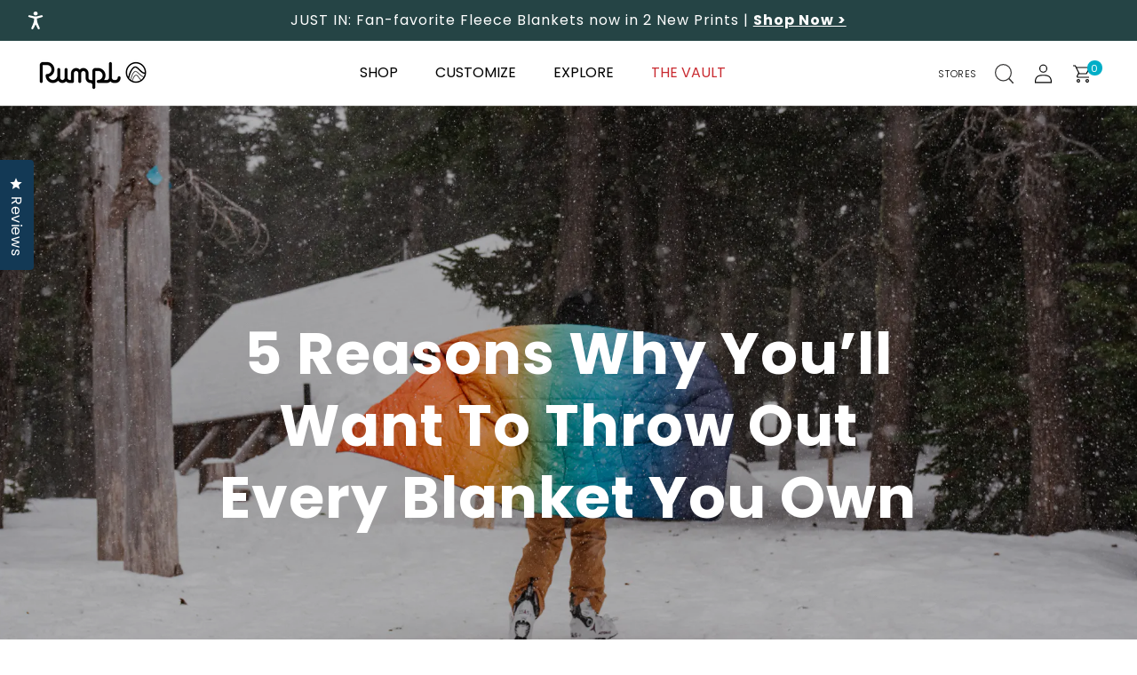

--- FILE ---
content_type: text/html; charset=utf-8
request_url: https://www.rumpl.com/pages/out-of-bounds-podcast
body_size: 68973
content:






























<!doctype html>
  <html class="no-js" lang="en">
    <head>
<script>
    window.Shopify = window.Shopify || {theme: {id: 184418959723, role: 'main' } };
    window._template = {
        directory: "",
        name: "page",
        suffix: "shogun.default"
    };
  </script>
  <script type="module" blocking="render" fetchpriority="high" src="https://cdn.intelligems.io/esm/e6e2b69b03cb/bundle.js" async></script>
      <!--LOOMI SDK-->
<!--DO NOT EDIT-->
<link rel="preconnect"  href="https://live.visually-io.com/" crossorigin>
<link rel="dns-prefetch" href="https://live.visually-io.com/">
<script>
(()=> {
    const env = 2;
    var store = "gorumpl.myshopify.com";
    var alias = store.replace(".myshopify.com", "").replaceAll("-", "_").toUpperCase();
    var jitsuKey =  "js.2728131";
    window.loomi_ctx = {...(window.loomi_ctx || {}),storeAlias:alias,jitsuKey,env};
    
    
	
})()
</script>
<link href="https://live.visually-io.com/widgets/vsly-preact.min.js?k=js.2728131&e=2&s=GORUMPL" rel="preload" as="script">
<script type="text/javascript" src="https://live.visually-io.com/widgets/vsly-preact.min.js?k=js.2728131&e=2&s=GORUMPL"></script>
<link href="https://live.visually-io.com/cf/GORUMPL.js" rel="preload" as="script">
<link href="https://live.visually-io.com/v/visually.js" rel="preload" as="script">
<script type="text/javascript" src="https://live.visually-io.com/cf/GORUMPL.js"></script>
<script type="text/javascript" src="https://live.visually-io.com/v/visually.js"></script>
<script defer type="text/javascript" src="https://live.visually-io.com/v/visually-a.js"></script>
<!--LOOMI SDK-->


      <meta charset="utf-8">
      <meta http-equiv="X-UA-Compatible" content="IE=edge">
      <meta name="viewport" content="width=device-width,initial-scale=1">
      <meta name="theme-color" content="">
            
      <link rel="canonical" href="https://www.rumpl.com/pages/out-of-bounds-podcast">
      
<link rel="preconnect" href="https://cdn.shopify.com" crossorigin>
      <link rel="preconnect" href="https://fonts.googleapis.com" crossorigin>
      <link rel="preconnect" href="https://fonts.gstatic.com" crossorigin>
      <link href="//www.rumpl.com/cdn/shop/t/1204/assets/global.js?v=22941893838144306541767975924" as="script" rel="preload">
      <link href="//www.rumpl.com/cdn/shop/t/1204/assets/jquery-3.6.1.min.js?v=92844559632230305671767975930" as="script" rel="preload">

      
      <title>
        5 Reasons Why You Need a Rumpl Blanket
</title>
    

    
      
        <meta name="description" content="Learn about why Rumpl blankets are the best outdoor blankets for everywhere. 5-star rated and over half a million customers. Shop now.">
      
    

    
      <script type="application/ld+json">
{
  "@context": "https://schema.org",
  "@type": "Organization",
  "@id": "https:\/\/www.rumpl.com\/#organization",
  "url": "https:\/\/www.rumpl.com",
  "name": "Rumpl", "legalName": "Rumpl", "slogan": "The World's Best Rated Performance Blankets", "email": "info@rumpl.com", "logo": { "@type": "ImageObject", "url": "https:\/\/www.rumpl.com\/cdn\/shop\/files\/Group_1.png?v=1738463173\u0026width=600" }, "foundingDate": "2014", "founder": { "@type": "Person", "name": "Wylie Robinson" }, "alternateName": "Rumpl, Rumpl Blankets", "address": {
      "@type": "PostalAddress",
      "streetAddress": "1818 NW 25th Ave",
      "addressLocality": "Portland", "addressRegion": "Oregon", "postalCode": "97210", "addressCountry": "USA"}, "publishingPrinciples": "\/policies\/privacy-policy"

  , "potentialAction": {
      "@type": "SearchAction",
      "target": "https:\/\/www.rumpl.com\/search?q={search_term_string}",
      "query-input": "required name=search_term_string"
    }, "hasMerchantReturnPolicy": {
      "@type": "MerchantReturnPolicy",
      "url": "\/policies\/refund-policy", "applicableCountry": "USA"}}
</script>

    

      
      
<meta name="HandheldFriendly" content="True">
      <meta name="MobileOptimized" content="320">
      

<meta property="og:site_name" content="Rumpl">
<meta property="og:url" content="https://www.rumpl.com/pages/out-of-bounds-podcast">
<meta property="og:title" content="5 Reasons Why You Need a Rumpl Blanket">
<meta property="og:type" content="website">
<meta property="og:description" content="Learn about why Rumpl blankets are the best outdoor blankets for everywhere. 5-star rated and over half a million customers. Shop now."><meta property="og:image" content="https://www.rumpl.com/cdn/shop/files/Social_Image_Preview_cc8ce7b1-cc0f-48eb-93b0-15c88a5fbe49.jpg?v=1710954873">
  <meta property="og:image:secure_url" content="https://www.rumpl.com/cdn/shop/files/Social_Image_Preview_cc8ce7b1-cc0f-48eb-93b0-15c88a5fbe49.jpg?v=1710954873">
  <meta property="og:image:width" content="1200">
  <meta property="og:image:height" content="628"><meta name="twitter:card" content="summary_large_image">
<meta name="twitter:title" content="5 Reasons Why You Need a Rumpl Blanket">
<meta name="twitter:description" content="Learn about why Rumpl blankets are the best outdoor blankets for everywhere. 5-star rated and over half a million customers. Shop now."><meta name="p:domain_verify" content="3981ef3bec32acff4931110e529d76c4"/><meta name="google-site-verification" content="Lmu6NUbawSEFrE1NgGMnlIiFbD6RCcAfEPe8W9b_2Jk" /><meta name="google-site-verification" content="RLIpHXg94hwtfK2YJVdgOSEt0P-wPVykUSCfmX7GcJA" />

      

<meta name="author" content="Rumpl">
<meta property="og:url" content="https://www.rumpl.com/pages/out-of-bounds-podcast">
<meta property="og:site_name" content="Rumpl">




  <meta property="og:type" content="article">
  <meta property="og:title" content="Out of Bounds Podcast">
  

  
    
    
    
      <meta property="og:image" content="https://lib.getshogun.com/lazysizes/2.0.0/shogun-lazysizes.js">
      <meta property="og:image:secure_url" content="https://lib.getshogun.com/lazysizes/2.0.0/shogun-lazysizes.js">
    
  



  <meta property="og:description" content="Learn about why Rumpl blankets are the best outdoor blankets for everywhere. 5-star rated and over half a million customers. Shop now.">




<meta name="twitter:card" content="summary">



      
<link rel="icon" type="image/png" href="//www.rumpl.com/cdn/shop/files/Rumpl_Icon-01.png?crop=center&height=32&v=1738462547&width=32">
<link rel="preconnect" href="https://fonts.shopifycdn.com" crossorigin><link rel="preload" as="font" href="//www.rumpl.com/cdn/fonts/poppins/poppins_n4.0ba78fa5af9b0e1a374041b3ceaadf0a43b41362.woff2" type="font/woff2" crossorigin><link rel="preload" as="font" href="//www.rumpl.com/cdn/fonts/poppins/poppins_n4.0ba78fa5af9b0e1a374041b3ceaadf0a43b41362.woff2" type="font/woff2" crossorigin>
  <script>window.performance && window.performance.mark && window.performance.mark('shopify.content_for_header.start');</script><meta name="google-site-verification" content="Lmu6NUbawSEFrE1NgGMnlIiFbD6RCcAfEPe8W9b_2Jk">
<meta name="google-site-verification" content="3wC6yV4L_iiZ5XsssLiFgOHpcMjAJxHTkap5TdBwKLM">
<meta id="shopify-digital-wallet" name="shopify-digital-wallet" content="/2728131/digital_wallets/dialog">
<meta name="shopify-checkout-api-token" content="c719ebe19740ae6c72a4b0679c2de461">
<meta id="in-context-paypal-metadata" data-shop-id="2728131" data-venmo-supported="true" data-environment="production" data-locale="en_US" data-paypal-v4="true" data-currency="USD">
<script async="async" src="/checkouts/internal/preloads.js?locale=en-US"></script>
<link rel="preconnect" href="https://shop.app" crossorigin="anonymous">
<script async="async" src="https://shop.app/checkouts/internal/preloads.js?locale=en-US&shop_id=2728131" crossorigin="anonymous"></script>
<script id="apple-pay-shop-capabilities" type="application/json">{"shopId":2728131,"countryCode":"US","currencyCode":"USD","merchantCapabilities":["supports3DS"],"merchantId":"gid:\/\/shopify\/Shop\/2728131","merchantName":"Rumpl","requiredBillingContactFields":["postalAddress","email"],"requiredShippingContactFields":["postalAddress","email"],"shippingType":"shipping","supportedNetworks":["visa","masterCard","amex","discover","elo","jcb"],"total":{"type":"pending","label":"Rumpl","amount":"1.00"},"shopifyPaymentsEnabled":true,"supportsSubscriptions":true}</script>
<script id="shopify-features" type="application/json">{"accessToken":"c719ebe19740ae6c72a4b0679c2de461","betas":["rich-media-storefront-analytics"],"domain":"www.rumpl.com","predictiveSearch":true,"shopId":2728131,"locale":"en"}</script>
<script>var Shopify = Shopify || {};
Shopify.shop = "gorumpl.myshopify.com";
Shopify.locale = "en";
Shopify.currency = {"active":"USD","rate":"1.0"};
Shopify.country = "US";
Shopify.theme = {"name":"JT - 1\/11\/26 - Fleece Puffy","id":184418959723,"schema_name":"Customized Dawn","schema_version":"3.0.0","theme_store_id":null,"role":"main"};
Shopify.theme.handle = "null";
Shopify.theme.style = {"id":null,"handle":null};
Shopify.cdnHost = "www.rumpl.com/cdn";
Shopify.routes = Shopify.routes || {};
Shopify.routes.root = "/";</script>
<script type="module">!function(o){(o.Shopify=o.Shopify||{}).modules=!0}(window);</script>
<script>!function(o){function n(){var o=[];function n(){o.push(Array.prototype.slice.apply(arguments))}return n.q=o,n}var t=o.Shopify=o.Shopify||{};t.loadFeatures=n(),t.autoloadFeatures=n()}(window);</script>
<script>
  window.ShopifyPay = window.ShopifyPay || {};
  window.ShopifyPay.apiHost = "shop.app\/pay";
  window.ShopifyPay.redirectState = null;
</script>
<script id="shop-js-analytics" type="application/json">{"pageType":"page"}</script>
<script defer="defer" async type="module" src="//www.rumpl.com/cdn/shopifycloud/shop-js/modules/v2/client.init-shop-cart-sync_BT-GjEfc.en.esm.js"></script>
<script defer="defer" async type="module" src="//www.rumpl.com/cdn/shopifycloud/shop-js/modules/v2/chunk.common_D58fp_Oc.esm.js"></script>
<script defer="defer" async type="module" src="//www.rumpl.com/cdn/shopifycloud/shop-js/modules/v2/chunk.modal_xMitdFEc.esm.js"></script>
<script type="module">
  await import("//www.rumpl.com/cdn/shopifycloud/shop-js/modules/v2/client.init-shop-cart-sync_BT-GjEfc.en.esm.js");
await import("//www.rumpl.com/cdn/shopifycloud/shop-js/modules/v2/chunk.common_D58fp_Oc.esm.js");
await import("//www.rumpl.com/cdn/shopifycloud/shop-js/modules/v2/chunk.modal_xMitdFEc.esm.js");

  window.Shopify.SignInWithShop?.initShopCartSync?.({"fedCMEnabled":true,"windoidEnabled":true});

</script>
<script>
  window.Shopify = window.Shopify || {};
  if (!window.Shopify.featureAssets) window.Shopify.featureAssets = {};
  window.Shopify.featureAssets['shop-js'] = {"shop-cart-sync":["modules/v2/client.shop-cart-sync_DZOKe7Ll.en.esm.js","modules/v2/chunk.common_D58fp_Oc.esm.js","modules/v2/chunk.modal_xMitdFEc.esm.js"],"init-fed-cm":["modules/v2/client.init-fed-cm_B6oLuCjv.en.esm.js","modules/v2/chunk.common_D58fp_Oc.esm.js","modules/v2/chunk.modal_xMitdFEc.esm.js"],"shop-cash-offers":["modules/v2/client.shop-cash-offers_D2sdYoxE.en.esm.js","modules/v2/chunk.common_D58fp_Oc.esm.js","modules/v2/chunk.modal_xMitdFEc.esm.js"],"shop-login-button":["modules/v2/client.shop-login-button_QeVjl5Y3.en.esm.js","modules/v2/chunk.common_D58fp_Oc.esm.js","modules/v2/chunk.modal_xMitdFEc.esm.js"],"pay-button":["modules/v2/client.pay-button_DXTOsIq6.en.esm.js","modules/v2/chunk.common_D58fp_Oc.esm.js","modules/v2/chunk.modal_xMitdFEc.esm.js"],"shop-button":["modules/v2/client.shop-button_DQZHx9pm.en.esm.js","modules/v2/chunk.common_D58fp_Oc.esm.js","modules/v2/chunk.modal_xMitdFEc.esm.js"],"avatar":["modules/v2/client.avatar_BTnouDA3.en.esm.js"],"init-windoid":["modules/v2/client.init-windoid_CR1B-cfM.en.esm.js","modules/v2/chunk.common_D58fp_Oc.esm.js","modules/v2/chunk.modal_xMitdFEc.esm.js"],"init-shop-for-new-customer-accounts":["modules/v2/client.init-shop-for-new-customer-accounts_C_vY_xzh.en.esm.js","modules/v2/client.shop-login-button_QeVjl5Y3.en.esm.js","modules/v2/chunk.common_D58fp_Oc.esm.js","modules/v2/chunk.modal_xMitdFEc.esm.js"],"init-shop-email-lookup-coordinator":["modules/v2/client.init-shop-email-lookup-coordinator_BI7n9ZSv.en.esm.js","modules/v2/chunk.common_D58fp_Oc.esm.js","modules/v2/chunk.modal_xMitdFEc.esm.js"],"init-shop-cart-sync":["modules/v2/client.init-shop-cart-sync_BT-GjEfc.en.esm.js","modules/v2/chunk.common_D58fp_Oc.esm.js","modules/v2/chunk.modal_xMitdFEc.esm.js"],"shop-toast-manager":["modules/v2/client.shop-toast-manager_DiYdP3xc.en.esm.js","modules/v2/chunk.common_D58fp_Oc.esm.js","modules/v2/chunk.modal_xMitdFEc.esm.js"],"init-customer-accounts":["modules/v2/client.init-customer-accounts_D9ZNqS-Q.en.esm.js","modules/v2/client.shop-login-button_QeVjl5Y3.en.esm.js","modules/v2/chunk.common_D58fp_Oc.esm.js","modules/v2/chunk.modal_xMitdFEc.esm.js"],"init-customer-accounts-sign-up":["modules/v2/client.init-customer-accounts-sign-up_iGw4briv.en.esm.js","modules/v2/client.shop-login-button_QeVjl5Y3.en.esm.js","modules/v2/chunk.common_D58fp_Oc.esm.js","modules/v2/chunk.modal_xMitdFEc.esm.js"],"shop-follow-button":["modules/v2/client.shop-follow-button_CqMgW2wH.en.esm.js","modules/v2/chunk.common_D58fp_Oc.esm.js","modules/v2/chunk.modal_xMitdFEc.esm.js"],"checkout-modal":["modules/v2/client.checkout-modal_xHeaAweL.en.esm.js","modules/v2/chunk.common_D58fp_Oc.esm.js","modules/v2/chunk.modal_xMitdFEc.esm.js"],"shop-login":["modules/v2/client.shop-login_D91U-Q7h.en.esm.js","modules/v2/chunk.common_D58fp_Oc.esm.js","modules/v2/chunk.modal_xMitdFEc.esm.js"],"lead-capture":["modules/v2/client.lead-capture_BJmE1dJe.en.esm.js","modules/v2/chunk.common_D58fp_Oc.esm.js","modules/v2/chunk.modal_xMitdFEc.esm.js"],"payment-terms":["modules/v2/client.payment-terms_Ci9AEqFq.en.esm.js","modules/v2/chunk.common_D58fp_Oc.esm.js","modules/v2/chunk.modal_xMitdFEc.esm.js"]};
</script>
<script>(function() {
  var isLoaded = false;
  function asyncLoad() {
    if (isLoaded) return;
    isLoaded = true;
    var urls = ["https:\/\/shopify.covet.pics\/covet-pics-widget-inject.js?shop=gorumpl.myshopify.com","https:\/\/shopify-init.blackcrow.ai\/js\/core\/gorumpl.js?shopify_app_version=1.0.54\u0026shop=gorumpl.myshopify.com","https:\/\/id-shop.govx.com\/app\/gorumpl.myshopify.com\/govx.js?shop=gorumpl.myshopify.com","https:\/\/static.klaviyo.com\/onsite\/js\/klaviyo.js?company_id=YmJwgq\u0026shop=gorumpl.myshopify.com","https:\/\/static.klaviyo.com\/onsite\/js\/klaviyo.js?company_id=YmJwgq\u0026shop=gorumpl.myshopify.com","https:\/\/dx.mountain.com\/spxtagconv\/32503?shaid=32503\u0026shop=gorumpl.myshopify.com","https:\/\/config.gorgias.chat\/bundle-loader\/01GYCBT021VZYJRKTPRG1KT5YS?source=shopify1click\u0026shop=gorumpl.myshopify.com","https:\/\/na.shgcdn3.com\/pixel-collector.js?shop=gorumpl.myshopify.com","\/\/cdn.shopify.com\/proxy\/96eaa1223d063a9cf8a3e059e578f8d2751c0e33387e7393fd91bf0a7a219ca2\/s3-us-west-2.amazonaws.com\/jsstore\/a\/Y2QHY8ZM\/reids.js?shop=gorumpl.myshopify.com\u0026sp-cache-control=cHVibGljLCBtYXgtYWdlPTkwMA","\/\/cdn.shopify.com\/proxy\/d4fe85673175ca115bd58912d4b38c6f93269e51dfbf04806fdbdeb4353abcb6\/app.retention.com\/shopify\/shopify_app_add_to_cart_script.js?shop=gorumpl.myshopify.com\u0026sp-cache-control=cHVibGljLCBtYXgtYWdlPTkwMA","https:\/\/cdn.shipinsure.io\/tagManager.js?shop_name=gorumpl.myshopify.com\u0026shop=gorumpl.myshopify.com","https:\/\/cdn.rebuyengine.com\/onsite\/js\/rebuy.js?shop=gorumpl.myshopify.com","https:\/\/sdk.postscript.io\/sdk-script-loader.bundle.js?shopId=45130\u0026shop=gorumpl.myshopify.com","https:\/\/cdn.9gtb.com\/loader.js?g_cvt_id=c6f4fcd4-fd8d-461e-981b-1e5c9eac0861\u0026shop=gorumpl.myshopify.com","https:\/\/s3.eu-west-1.amazonaws.com\/production-klarna-il-shopify-osm\/d3bc5d6366701989e2db5a93793900883f2d31a6\/gorumpl.myshopify.com-1768494159362.js?shop=gorumpl.myshopify.com"];
    for (var i = 0; i < urls.length; i++) {
      var s = document.createElement('script');
      s.type = 'text/javascript';
      s.async = true;
      s.src = urls[i];
      var x = document.getElementsByTagName('script')[0];
      x.parentNode.insertBefore(s, x);
    }
  };
  if(window.attachEvent) {
    window.attachEvent('onload', asyncLoad);
  } else {
    window.addEventListener('load', asyncLoad, false);
  }
})();</script>
<script id="__st">var __st={"a":2728131,"offset":-28800,"reqid":"f17cb716-0187-40fa-a0fa-73b12baf8c39-1769079212","pageurl":"www.rumpl.com\/pages\/out-of-bounds-podcast","s":"pages-83428147272","u":"3f31f664e3a4","p":"page","rtyp":"page","rid":83428147272};</script>
<script>window.ShopifyPaypalV4VisibilityTracking = true;</script>
<script id="captcha-bootstrap">!function(){'use strict';const t='contact',e='account',n='new_comment',o=[[t,t],['blogs',n],['comments',n],[t,'customer']],c=[[e,'customer_login'],[e,'guest_login'],[e,'recover_customer_password'],[e,'create_customer']],r=t=>t.map((([t,e])=>`form[action*='/${t}']:not([data-nocaptcha='true']) input[name='form_type'][value='${e}']`)).join(','),a=t=>()=>t?[...document.querySelectorAll(t)].map((t=>t.form)):[];function s(){const t=[...o],e=r(t);return a(e)}const i='password',u='form_key',d=['recaptcha-v3-token','g-recaptcha-response','h-captcha-response',i],f=()=>{try{return window.sessionStorage}catch{return}},m='__shopify_v',_=t=>t.elements[u];function p(t,e,n=!1){try{const o=window.sessionStorage,c=JSON.parse(o.getItem(e)),{data:r}=function(t){const{data:e,action:n}=t;return t[m]||n?{data:e,action:n}:{data:t,action:n}}(c);for(const[e,n]of Object.entries(r))t.elements[e]&&(t.elements[e].value=n);n&&o.removeItem(e)}catch(o){console.error('form repopulation failed',{error:o})}}const l='form_type',E='cptcha';function T(t){t.dataset[E]=!0}const w=window,h=w.document,L='Shopify',v='ce_forms',y='captcha';let A=!1;((t,e)=>{const n=(g='f06e6c50-85a8-45c8-87d0-21a2b65856fe',I='https://cdn.shopify.com/shopifycloud/storefront-forms-hcaptcha/ce_storefront_forms_captcha_hcaptcha.v1.5.2.iife.js',D={infoText:'Protected by hCaptcha',privacyText:'Privacy',termsText:'Terms'},(t,e,n)=>{const o=w[L][v],c=o.bindForm;if(c)return c(t,g,e,D).then(n);var r;o.q.push([[t,g,e,D],n]),r=I,A||(h.body.append(Object.assign(h.createElement('script'),{id:'captcha-provider',async:!0,src:r})),A=!0)});var g,I,D;w[L]=w[L]||{},w[L][v]=w[L][v]||{},w[L][v].q=[],w[L][y]=w[L][y]||{},w[L][y].protect=function(t,e){n(t,void 0,e),T(t)},Object.freeze(w[L][y]),function(t,e,n,w,h,L){const[v,y,A,g]=function(t,e,n){const i=e?o:[],u=t?c:[],d=[...i,...u],f=r(d),m=r(i),_=r(d.filter((([t,e])=>n.includes(e))));return[a(f),a(m),a(_),s()]}(w,h,L),I=t=>{const e=t.target;return e instanceof HTMLFormElement?e:e&&e.form},D=t=>v().includes(t);t.addEventListener('submit',(t=>{const e=I(t);if(!e)return;const n=D(e)&&!e.dataset.hcaptchaBound&&!e.dataset.recaptchaBound,o=_(e),c=g().includes(e)&&(!o||!o.value);(n||c)&&t.preventDefault(),c&&!n&&(function(t){try{if(!f())return;!function(t){const e=f();if(!e)return;const n=_(t);if(!n)return;const o=n.value;o&&e.removeItem(o)}(t);const e=Array.from(Array(32),(()=>Math.random().toString(36)[2])).join('');!function(t,e){_(t)||t.append(Object.assign(document.createElement('input'),{type:'hidden',name:u})),t.elements[u].value=e}(t,e),function(t,e){const n=f();if(!n)return;const o=[...t.querySelectorAll(`input[type='${i}']`)].map((({name:t})=>t)),c=[...d,...o],r={};for(const[a,s]of new FormData(t).entries())c.includes(a)||(r[a]=s);n.setItem(e,JSON.stringify({[m]:1,action:t.action,data:r}))}(t,e)}catch(e){console.error('failed to persist form',e)}}(e),e.submit())}));const S=(t,e)=>{t&&!t.dataset[E]&&(n(t,e.some((e=>e===t))),T(t))};for(const o of['focusin','change'])t.addEventListener(o,(t=>{const e=I(t);D(e)&&S(e,y())}));const B=e.get('form_key'),M=e.get(l),P=B&&M;t.addEventListener('DOMContentLoaded',(()=>{const t=y();if(P)for(const e of t)e.elements[l].value===M&&p(e,B);[...new Set([...A(),...v().filter((t=>'true'===t.dataset.shopifyCaptcha))])].forEach((e=>S(e,t)))}))}(h,new URLSearchParams(w.location.search),n,t,e,['guest_login'])})(!0,!0)}();</script>
<script integrity="sha256-4kQ18oKyAcykRKYeNunJcIwy7WH5gtpwJnB7kiuLZ1E=" data-source-attribution="shopify.loadfeatures" defer="defer" src="//www.rumpl.com/cdn/shopifycloud/storefront/assets/storefront/load_feature-a0a9edcb.js" crossorigin="anonymous"></script>
<script crossorigin="anonymous" defer="defer" src="//www.rumpl.com/cdn/shopifycloud/storefront/assets/shopify_pay/storefront-65b4c6d7.js?v=20250812"></script>
<script data-source-attribution="shopify.dynamic_checkout.dynamic.init">var Shopify=Shopify||{};Shopify.PaymentButton=Shopify.PaymentButton||{isStorefrontPortableWallets:!0,init:function(){window.Shopify.PaymentButton.init=function(){};var t=document.createElement("script");t.src="https://www.rumpl.com/cdn/shopifycloud/portable-wallets/latest/portable-wallets.en.js",t.type="module",document.head.appendChild(t)}};
</script>
<script data-source-attribution="shopify.dynamic_checkout.buyer_consent">
  function portableWalletsHideBuyerConsent(e){var t=document.getElementById("shopify-buyer-consent"),n=document.getElementById("shopify-subscription-policy-button");t&&n&&(t.classList.add("hidden"),t.setAttribute("aria-hidden","true"),n.removeEventListener("click",e))}function portableWalletsShowBuyerConsent(e){var t=document.getElementById("shopify-buyer-consent"),n=document.getElementById("shopify-subscription-policy-button");t&&n&&(t.classList.remove("hidden"),t.removeAttribute("aria-hidden"),n.addEventListener("click",e))}window.Shopify?.PaymentButton&&(window.Shopify.PaymentButton.hideBuyerConsent=portableWalletsHideBuyerConsent,window.Shopify.PaymentButton.showBuyerConsent=portableWalletsShowBuyerConsent);
</script>
<script data-source-attribution="shopify.dynamic_checkout.cart.bootstrap">document.addEventListener("DOMContentLoaded",(function(){function t(){return document.querySelector("shopify-accelerated-checkout-cart, shopify-accelerated-checkout")}if(t())Shopify.PaymentButton.init();else{new MutationObserver((function(e,n){t()&&(Shopify.PaymentButton.init(),n.disconnect())})).observe(document.body,{childList:!0,subtree:!0})}}));
</script>
<link id="shopify-accelerated-checkout-styles" rel="stylesheet" media="screen" href="https://www.rumpl.com/cdn/shopifycloud/portable-wallets/latest/accelerated-checkout-backwards-compat.css" crossorigin="anonymous">
<style id="shopify-accelerated-checkout-cart">
        #shopify-buyer-consent {
  margin-top: 1em;
  display: inline-block;
  width: 100%;
}

#shopify-buyer-consent.hidden {
  display: none;
}

#shopify-subscription-policy-button {
  background: none;
  border: none;
  padding: 0;
  text-decoration: underline;
  font-size: inherit;
  cursor: pointer;
}

#shopify-subscription-policy-button::before {
  box-shadow: none;
}

      </style>
<script id="sections-script" data-sections="header" defer="defer" src="//www.rumpl.com/cdn/shop/t/1204/compiled_assets/scripts.js?v=233580"></script>
<script>window.performance && window.performance.mark && window.performance.mark('shopify.content_for_header.end');</script>
  



  <script type="text/javascript">
    window.__shgProducts = window.__shgProducts || {};
    
      
      
    
  </script>



  <script type="text/javascript">
    
      window.__shgMoneyFormat = window.__shgMoneyFormat || {"USD":{"currency":"USD","currency_symbol":"$","currency_symbol_location":"left","decimal_places":2,"decimal_separator":".","thousands_separator":","}};
    
    window.__shgCurrentCurrencyCode = window.__shgCurrentCurrencyCode || {
      currency: "USD",
      currency_symbol: "$",
      decimal_separator: ".",
      thousands_separator: ",",
      decimal_places: 2,
      currency_symbol_location: "left"
    };
  </script>




      
      <link href="https://fonts.googleapis.com/css2?family=Inter:wght@300;400;700&amp;amp;family=Poppins:wght@300;400;600;700&amp;amp;display=swap" rel="stylesheet" type="text/css" media="all" />

<style>
  /* base */
  
  @font-face {
    font-family: 'Poppins';
    src: url("//www.rumpl.com/cdn/shop/files/Poppins-Thin.ttf?v=1235500802541099034") format('truetype');
    font-weight: 100;
    font-style: normal;
    font-display: swap;
  }

  
  @font-face {
    font-family: 'Poppins';
    src: url("//www.rumpl.com/cdn/shop/files/Poppins-ThinItalic.ttf?v=15170870389309313626") format('truetype');
    font-weight: 100;
    font-style: italic;
    font-display: swap;
  }

  
  @font-face {
    font-family: 'Poppins';
    src: url("//www.rumpl.com/cdn/shop/files/Poppins-ExtraLight.ttf?v=8717210940355818423") format('truetype');
    font-weight: 200;
    font-style: normal;
    font-display: swap;
  }

  
  @font-face {
    font-family: 'Poppins';
    src: url("//www.rumpl.com/cdn/shop/files/Poppins-ExtraLightItalic.ttf?v=2387455302543609126") format('truetype');
    font-weight: 200;
    font-style: italic;
    font-display: swap;
  }

  
  @font-face {
    font-family: 'Poppins';
    src: url("//www.rumpl.com/cdn/shop/files/Poppins-Light.ttf?v=4887841292324663792") format('truetype');
    font-weight: 300;
    font-style: normal;
    font-display: swap;
  }

  
  @font-face {
    font-family: 'Poppins';
    src: url("//www.rumpl.com/cdn/shop/files/Poppins-LightItalic.ttf?v=11817164235295004177") format('truetype');
    font-weight: 300;
    font-style: italic;
    font-display: swap;
  }

  
  @font-face {
    font-family: 'Poppins';
    src: url("//www.rumpl.com/cdn/shop/files/Poppins-Regular.ttf?v=5784826541598669577") format('truetype');
    font-weight: 400;
    font-style: normal;
    font-display: swap;
  }

  
  @font-face {
    font-family: 'Poppins';
    src: url("//www.rumpl.com/cdn/shop/files/Poppins-Italic.ttf?v=5529913957865783236") format('truetype');
    font-weight: 400;
    font-style: italic;
    font-display: swap;
  }

  
  @font-face {
    font-family: 'Poppins';
    src: url("//www.rumpl.com/cdn/shop/files/Poppins-Medium.ttf?v=9778646076153409422") format('truetype');
    font-weight: 500;
    font-style: normal;
    font-display: swap;
  }

  
  @font-face {
    font-family: 'Poppins';
    src: url("//www.rumpl.com/cdn/shop/files/Poppins-MediumItalic.ttf?v=12542836457490493974") format('truetype');
    font-weight: 500;
    font-style: italic;
    font-display: swap;
  }

  
  @font-face {
    font-family: 'Poppins';
    src: url("//www.rumpl.com/cdn/shop/files/Poppins-SemiBold.ttf?v=2171022342737227708") format('truetype');
    font-weight: 600;
    font-style: normal;
    font-display: swap;
  }

  
  @font-face {
    font-family: 'Poppins';
    src: url("//www.rumpl.com/cdn/shop/files/Poppins-SemiBoldItalic.ttf?v=16391843760758718144") format('truetype');
    font-weight: 600;
    font-style: italic;
    font-display: swap;
  }

  
  @font-face {
    font-family: 'Poppins';
    src: url("//www.rumpl.com/cdn/shop/files/Poppins-Bold.ttf?v=13251810464232861166") format('truetype');
    font-weight: 700;
    font-style: normal;
    font-display: swap;
  }

  
  @font-face {
    font-family: 'Poppins';
    src: url("//www.rumpl.com/cdn/shop/files/Poppins-BoldItalic.ttf?v=147624101535927719") format('truetype');
    font-weight: 700;
    font-style: italic;
    font-display: swap;
  }

  
  @font-face {
    font-family: 'Poppins';
    src: url("//www.rumpl.com/cdn/shop/files/Poppins-ExtraBold.ttf?v=14896450265087341698") format('truetype');
    font-weight: 800;
    font-style: normal;
    font-display: swap;
  }

  
  @font-face {
    font-family: 'Poppins';
    src: url("//www.rumpl.com/cdn/shop/files/Poppins-ExtraBoldItalic.ttf?v=13159823544220375738") format('truetype');
    font-weight: 800;
    font-style: italic;
    font-display: swap;
  }

  
  @font-face {
    font-family: 'Poppins';
    src: url("//www.rumpl.com/cdn/shop/files/Poppins-Black.ttf?v=4655122306454037173") format('truetype');
    font-weight: 900;
    font-style: normal;
    font-display: swap;
  }

  
  @font-face {
    font-family: 'Poppins';
    src: url("//www.rumpl.com/cdn/shop/files/Poppins-BlackItalic.ttf?v=7783879921092674837") format('truetype');
    font-weight: 900;
    font-style: italic;
    font-display: swap;
  }

  /* Brandon Font */

  @font-face {
    font-family: 'Brandon-Bold-Italic';
    src: url("//www.rumpl.com/cdn/shop/files/Brandon_bld_it.otf?v=8351050700356032271") format('opentype');
    font-weight: normal;
    font-style: normal;
  }

  @font-face {
    font-family: 'Brandon-Bold';
    src: url("//www.rumpl.com/cdn/shop/files/Brandon_bld.otf?v=199723829499151161") format('opentype');
    font-weight: normal;
    font-style: normal;
  }

  @font-face {
    font-family: 'Brandon-Black-Italic';
    src: url("//www.rumpl.com/cdn/shop/files/Brandon_blk_it.otf?v=9493341426217248683") format('opentype');
    font-weight: normal;
    font-style: normal;
  }

  @font-face {
    font-family: 'Brandon-Black';
    src: url("//www.rumpl.com/cdn/shop/files/Brandon_blk.otf?v=15714433583760249858") format('opentype');
    font-weight: normal;
    font-style: normal;
  }

  @font-face {
    font-family: 'Brandon-Light-Italic';
    src: url("//www.rumpl.com/cdn/shop/files/Brandon_light_it.otf?v=1831134458342890078") format('opentype');
    font-weight: normal;
    font-style: normal;
  }

  @font-face {
    font-family: 'Brandon-Light';
    src: url("//www.rumpl.com/cdn/shop/files/Brandon_light.otf?v=13465918338326971534") format('opentype');
    font-weight: normal;
    font-style: normal;
  }

  @font-face {
    font-family: 'Brandon-Medium-Italic';
    src: url("//www.rumpl.com/cdn/shop/files/Brandon_med_it.otf?v=14580337805770618189") format('opentype');
    font-weight: normal;
    font-style: normal;
  }

  @font-face {
    font-family: 'Brandon-Medium';
    src: url("//www.rumpl.com/cdn/shop/files/Brandon_med.otf?v=2854562651412143172") format('opentype');
    font-weight: normal;
    font-style: normal;
  }

  @font-face {
    font-family: 'Brandon-Regular-Italic';
    src: url("//www.rumpl.com/cdn/shop/files/Brandon_reg_it.otf?v=1577771201460976595") format('opentype');
    font-weight: normal;
    font-style: normal;
  }

  @font-face {
    font-family: 'Brandon-Regular';
    src: url("//www.rumpl.com/cdn/shop/files/Brandon_reg.otf?v=9563468097190246357") format('opentype');
    font-weight: normal;
    font-style: normal;
  }

  @font-face {
    font-family: 'Brandon-Thin-Italic';
    src: url("//www.rumpl.com/cdn/shop/files/Brandon_thin_it.otf?v=15992581069232977164") format('opentype');
    font-weight: normal;
    font-style: normal;
  }

  @font-face {
    font-family: 'Brandon-Thin';
    src: url("//www.rumpl.com/cdn/shop/files/Brandon_thin.otf?v=17965355379531448276") format('opentype');
    font-weight: normal;
    font-style: normal;
  }

  /* Swear Display Font */

  @font-face {
    font-family: 'Swear-Display-Thin';
    src: url("//www.rumpl.com/cdn/shop/files/Swear-Display-Thin.otf?v=3884575382384731723") format('opentype');
    font-weight: normal;
    font-style: normal;
  }

  @font-face {
    font-family: 'Swear-Display-Thin-Italic';
    src: url("//www.rumpl.com/cdn/shop/files/Swear-Display-Thin-Italic.otf?v=7480169371454374668") format('opentype');
    font-weight: normal;
    font-style: normal;
  }

  @font-face {
    font-family: 'Swear-Display-Light';
    src: url("//www.rumpl.com/cdn/shop/files/Swear-Display-Light.otf?v=9320338821696364146") format('opentype');
    font-weight: normal;
    font-style: normal;
  }

  @font-face {
    font-family: 'Swear-Display-Regular';
    src: url("//www.rumpl.com/cdn/shop/files/Swear-Display-Regular.otf?v=13910871190851514695") format('opentype');
    font-weight: normal;
    font-style: normal;
  }

  @font-face {
    font-family: 'Swear-Display-Medium';
    src: url("//www.rumpl.com/cdn/shop/files/Swear-Display-Medium.otf?v=13289754487123178090") format('opentype');
    font-weight: normal;
    font-style: normal;
  }

  @font-face {
    font-family: 'Swear-Display-Bold';
    src: url("//www.rumpl.com/cdn/shop/files/Swear-Display-Bold.otf?v=17381116247116122577") format('opentype');
    font-weight: normal;
    font-style: normal;
  }

  
  @font-face {
    font-family: 'VeniceBlvd-Black';
    src:  url("//www.rumpl.com/cdn/shop/files/VeniceBlvd-Black.woff2?v=7443959702354313524") format('woff2'),
          url("//www.rumpl.com/cdn/shop/files/VeniceBlvd-Black.woff?v=2164338505124230617") format('woff');
    font-weight: normal;
    font-style: normal;
    font-display: swap;
  }

  @font-face {
    font-family: 'VeniceBlvd-Black';
    src:  url("//www.rumpl.com/cdn/shop/files/VeniceBlvd-BlackItalic.woff2?v=11979535832083761607") format('woff2'),
          url("//www.rumpl.com/cdn/shop/files/VeniceBlvd-BlackItalic.woff?v=15810973167016747794") format('woff');
    font-weight: normal;
    font-style: italic;
    font-display: swap;
  }

  @font-face {
  font-family: Poppins;
  font-weight: 400;
  font-style: normal;
  font-display: swap;
  src: url("//www.rumpl.com/cdn/fonts/poppins/poppins_n4.0ba78fa5af9b0e1a374041b3ceaadf0a43b41362.woff2") format("woff2"),
       url("//www.rumpl.com/cdn/fonts/poppins/poppins_n4.214741a72ff2596839fc9760ee7a770386cf16ca.woff") format("woff");
}

  @font-face {
  font-family: Poppins;
  font-weight: 700;
  font-style: normal;
  font-display: swap;
  src: url("//www.rumpl.com/cdn/fonts/poppins/poppins_n7.56758dcf284489feb014a026f3727f2f20a54626.woff2") format("woff2"),
       url("//www.rumpl.com/cdn/fonts/poppins/poppins_n7.f34f55d9b3d3205d2cd6f64955ff4b36f0cfd8da.woff") format("woff");
}

  @font-face {
  font-family: Poppins;
  font-weight: 400;
  font-style: italic;
  font-display: swap;
  src: url("//www.rumpl.com/cdn/fonts/poppins/poppins_i4.846ad1e22474f856bd6b81ba4585a60799a9f5d2.woff2") format("woff2"),
       url("//www.rumpl.com/cdn/fonts/poppins/poppins_i4.56b43284e8b52fc64c1fd271f289a39e8477e9ec.woff") format("woff");
}

  @font-face {
  font-family: Poppins;
  font-weight: 700;
  font-style: italic;
  font-display: swap;
  src: url("//www.rumpl.com/cdn/fonts/poppins/poppins_i7.42fd71da11e9d101e1e6c7932199f925f9eea42d.woff2") format("woff2"),
       url("//www.rumpl.com/cdn/fonts/poppins/poppins_i7.ec8499dbd7616004e21155106d13837fff4cf556.woff") format("woff");
}

  @font-face {
  font-family: Poppins;
  font-weight: 400;
  font-style: normal;
  font-display: swap;
  src: url("//www.rumpl.com/cdn/fonts/poppins/poppins_n4.0ba78fa5af9b0e1a374041b3ceaadf0a43b41362.woff2") format("woff2"),
       url("//www.rumpl.com/cdn/fonts/poppins/poppins_n4.214741a72ff2596839fc9760ee7a770386cf16ca.woff") format("woff");
}


  :root {
    --font-poppins: 'Poppins';
    --font-body-family: Poppins, sans-serif;
    --font-body-style: normal;
    --font-body-weight: 400;

    --font-heading-family: Poppins, sans-serif;
    --font-heading-style: normal;
    --font-heading-weight: 400;

    --font-body-scale: 1.0;
    --font-heading-scale: 1.0;

    --color-core-accent-color: #00AEC7;
        --colors-core-accent-color2: #00AEC7;
    --color-core-primary-color: #000000;

    --color-rumpl-orange: #DD603F;
         --color-sunset-drunk: #F04D3E;
    --color-rumpl-green: #254445;
           --color-rumpl-blue: #00AEC7;
    --color-rumpl-light-blue: #3EB4E4;
    --color-rumpl-dark-blue: #00263E;
            --color-rumpl-deepwater-blue: #133955;

    --color-base-text: 0, 0, 0;
    --color-shadow: 0, 0, 0;
    --color-base-background-1: 255, 255, 255;
    --color-base-background-2: 243, 243, 243;
    --color-base-solid-button-labels: 255, 255, 255;
    --color-base-outline-button-labels: 0, 0, 0;
    --color-base-accent-1: 0, 0, 0;
    --color-base-accent-2: 51, 79, 180;
    --payment-terms-background-color: #FFFFFF;

    --gradient-base-background-1: #FFFFFF;
    --gradient-base-background-2: #F3F3F3;
    --gradient-base-accent-1: #000000;
    --gradient-base-accent-2: #334FB4;

    --media-padding: px;
    --media-border-opacity: 0.05;
    --media-border-width: 1px;
    --media-radius: 0px;
    --media-shadow-opacity: 0.0;
    --media-shadow-horizontal-offset: 0px;
    --media-shadow-vertical-offset: 0px;
    --media-shadow-blur-radius: 0px;

    --page-width: 150rem;
    --page-width-margin: 0rem;

    --card-image-padding: 0.0rem;
    --card-corner-radius: 0.0rem;
    --card-text-alignment: left;
    --card-border-width: 0.0rem;
    --card-border-opacity: 0.0;
    --card-shadow-opacity: 0.1;
    --card-shadow-horizontal-offset: 0.0rem;
    --card-shadow-vertical-offset: 0.0rem;
    --card-shadow-blur-radius: 0.0rem;

    --badge-corner-radius: 4.0rem;

    --popup-border-width: 1px;
    --popup-border-opacity: 0.1;
    --popup-corner-radius: 0px;
    --popup-shadow-opacity: 0.0;
    --popup-shadow-horizontal-offset: 0px;
    --popup-shadow-vertical-offset: 0px;
    --popup-shadow-blur-radius: 0px;

    --drawer-border-width: 1px;
    --drawer-border-opacity: 0.1;
    --drawer-shadow-opacity: 0.0;
    --drawer-shadow-horizontal-offset: 0px;
    --drawer-shadow-vertical-offset: 0px;
    --drawer-shadow-blur-radius: 0px;

    --spacing-sections-desktop: 0px;
    --spacing-sections-mobile: 0px;

    --grid-desktop-vertical-spacing: 8px;
    --grid-desktop-horizontal-spacing: 8px;
    --grid-mobile-vertical-spacing: 4px;
    --grid-mobile-horizontal-spacing: 4px;

    --text-boxes-border-opacity: 0.0;
    --text-boxes-border-width: 0px;
    --text-boxes-radius: 0px;
    --text-boxes-shadow-opacity: 0.0;
    --text-boxes-shadow-horizontal-offset: 0px;
    --text-boxes-shadow-vertical-offset: 0px;
    --text-boxes-shadow-blur-radius: 0px;

    --buttons-radius: 4px;
    --buttons-radius-outset: 4px;
    --buttons-border-width: 0px;
    --buttons-border-opacity: 1.0;
    --buttons-shadow-opacity: 0.0;
    --buttons-shadow-horizontal-offset: 0px;
    --buttons-shadow-vertical-offset: 0px;
    --buttons-shadow-blur-radius: 0px;
    --buttons-border-offset: 0.3px;

    --inputs-radius: 0px;
    --inputs-border-width: 1px;
    --inputs-border-opacity: 0.55;
    --inputs-shadow-opacity: 0.0;
    --inputs-shadow-horizontal-offset: 0px;
    --inputs-margin-offset: 0px;
    --inputs-shadow-vertical-offset: 0px;
    --inputs-shadow-blur-radius: 0px;
    --inputs-radius-outset: 0px;

    --variant-pills-radius: 2px;
    --variant-pills-border-width: 2px;
    --variant-pills-border-opacity: 0.55;
    --variant-pills-shadow-opacity: 0.1;
    --variant-pills-shadow-horizontal-offset: 0px;
    --variant-pills-shadow-vertical-offset: 0px;
    --variant-pills-shadow-blur-radius: 0px;

    --ff-inter: 'Inter', sans-serif;
  }

  *,
  *::before,
  *::after {
    box-sizing: inherit;
  }

  html {
    box-sizing: border-box;
    font-size: calc(var(--font-body-scale) * 62.5%);
    height: 100%;
  }

  body {
    min-height: 100%;
    margin: 0;
    font-size: 1.5rem;
    letter-spacing: 0.06rem;
    line-height: calc(1 + 0.8 / var(--font-body-scale));
    font-family: var(--font-body-family);
    font-style: var(--font-body-style);
    font-weight: var(--font-body-weight);
  }

  @media screen and (min-width: 750px) {
    body {
      font-size: 1.6rem;
    }
  }

  .Drawer_slider #drawer-slide .slick-prev.slick-arrow {
    background: url("//www.rumpl.com/cdn/shop/t/1204/assets/left.png?v=26271972680739452071767975932");
  }
  .Drawer_slider #drawer-slide .slick-next.slick-arrow {
    background: url("//www.rumpl.com/cdn/shop/t/1204/assets/right.png?v=178086447173169006911767975952");
  }

  @media screen and (min-width: 750px) {
    .product--thumbnail_slider .slider-mobile-gutter .slider-button--next{
      background: url("//www.rumpl.com/cdn/shop/t/1204/assets/right.png?v=178086447173169006911767975952");
    }
    .product--thumbnail_slider .slider-mobile-gutter .slider-button--prev{
      background: url("//www.rumpl.com/cdn/shop/t/1204/assets/left.png?v=26271972680739452071767975932");
    }
  }
  @media (min-width: 550px) {
    .mobile-image {
      display: none !important;
    }
  }
  @media (max-width: 550px) {
  .desktop-image {
      display: none !important;
    }
  }
  select.facet-filters__sort.select__select.caption-large {
    width: 101.333px;
  }
  @media (max-width: 550px) {
    select.facet-filters__sort.select__select.caption-large {
      width: 81.333px;
    }
  }

  /* Force important on Tailwind Hidden */
  .tw-hidden {
    display: none !important;
  }

  
</style>
      <link rel="stylesheet" type="text/css" href="//www.rumpl.com/cdn/shop/t/1204/assets/trw-bundle.css?v=143991638491587973261767975975">
      <link rel="stylesheet" type="text/css" href="//www.rumpl.com/cdn/shop/t/1204/assets/flickity.min.css?v=115625932620104019921767975923">
      <link href="//www.rumpl.com/cdn/shop/t/1204/assets/base.css?v=52510821550203837981767975885" rel="stylesheet" type="text/css" media="all" />
      <link href="//www.rumpl.com/cdn/shop/t/1204/assets/new-style.css?v=95832383133594878081767975936" rel="stylesheet" type="text/css" media="all" />
      <link href="//www.rumpl.com/cdn/shop/t/1204/assets/component-card.css?v=47362040862832881221767975902" rel="stylesheet" type="text/css" media="all" />
<link rel="stylesheet" href="//www.rumpl.com/cdn/shop/t/1204/assets/component-predictive-search.css?v=122946314305554162271767975911">
      <script>
        window.shopUrl = 'https://www.rumpl.com';
        window.routes = {
          cart_url: '/cart',
          cart_add_url: '/cart/add',
          cart_change_url: '/cart/change',
          cart_update_url: '/cart/update',
          predictive_search_url: '/search/suggest'
        };

        window.cartStrings = {
          error: `There was an error while updating your cart. Please try again.`,
          quantityError: `You can only add [quantity] of this item to your cart.`
        }

        window.variantStrings = {
          addToCart: `Add to bag`,
          soldOut: `Sold out`,
          unavailable: `Unavailable`,
        }

        window.accessibilityStrings = {
          imageAvailable: `Image [index] is now available in gallery view`,
          shareSuccess: `Link copied to clipboard`,
          pauseSlideshow: `Pause slideshow`,
          playSlideshow: `Play slideshow`,
        }
      </script>

      <script src="//www.rumpl.com/cdn/shop/t/1204/assets/jquery-3.6.1.min.js?v=92844559632230305671767975930"></script>

      <link href="//www.rumpl.com/cdn/shop/t/1204/assets/slick-1.8.1.css?v=105848270326492094871767975966" rel="stylesheet" type="text/css" media="all" />
      <script src="//www.rumpl.com/cdn/shop/t/1204/assets/slick.min.js?v=78403228708673780251767975967"></script>

      
      
      <script src="//www.rumpl.com/cdn/shop/t/1204/assets/flickity.pkgd.min.js?v=16914565853126285111767975923" defer></script>
      <script src="//www.rumpl.com/cdn/shop/t/1204/assets/flickity-as-nav-for.js?v=91836164279418174461767975923" defer></script>
      
      <script src="//www.rumpl.com/cdn/shop/t/1204/assets/global.js?v=22941893838144306541767975924" defer></script>
      <script src="//www.rumpl.com/cdn/shop/t/1204/assets/trw-bundle.js?v=111603181540343972631767975975" defer></script><script src="//www.rumpl.com/cdn/shop/t/1204/assets/predictive-search.js?v=30189857916680948341767975948" defer></script><script src="//www.rumpl.com/cdn/shop/t/1204/assets/delay.js?v=34025358875718685871767975917" defer></script>
        <script>(function(w,d,s,l,i){w[l]=w[l]||[];w[l].push({'gtm.start':new Date().getTime(),event:'gtm.js'});var f=d.getElementsByTagName(s)[0],j=d.createElement(s),dl=l!='dataLayer'?'&l='+l:'';j.async=true;j.src='https://www.googletagmanager.com/gtm.js?id='+i+dl;f.parentNode.insertBefore(j,f);})(window,document,'script','dataLayer','GTM-5LVKNKB');</script>
      

      
      <script>
        var ignore_csapp_cart_reload = true;
      </script>

      

<script type="text/javascript">
  
    window.SHG_CUSTOMER = null;
  
</script>




  
<meta name="shogun_placeholder" content="shogun_placeholder" />







      <link rel="alternate" href="https://www.rumpl.com/pages/out-of-bounds-podcast" hreflang="x-default" />
<link rel="alternate" href="https://www.rumpl.com/pages/out-of-bounds-podcast" hreflang="en-us" />
<link rel="alternate" href="https://rumpl.ca/pages/out-of-bounds-podcast" hreflang="en-ca" />
<link rel="alternate" href="https://www.rumpl.com.au/pages/out-of-bounds-podcast" hreflang="en-au" />

      



      






      <style>
        klarna-placement {
          display: none
        }
      </style>
      <link rel="preload" href="https://cdn.shopify.com/s/files/1/0272/8131/files/AcuminProExtraCond-Bold.woff2?v=1757939794" as="font" type="font/woff2" crossorigin>
      <link rel="preload" href="https://cdn.shopify.com/s/files/1/0272/8131/files/AcuminProExtraCond-Bold_1.woff2?v=1757939827" as="font" type="font/woff2" crossorigin>

      
      
          
    
    <!-- BEGIN app block: shopify://apps/cookieyes-gdpr-cookie-banner/blocks/app-embed/44e5ef64-bf2c-4188-838c-6f3b0716b8e4 -->


  <script
    async
    id="cookieyes"
    type="text/javascript"
    src="https://cdn-cookieyes.com/client_data/0acc845ae6593b058174e272/script.js"
  ></script>


 <!-- END app block --><!-- BEGIN app block: shopify://apps/okendo/blocks/theme-settings/bb689e69-ea70-4661-8fb7-ad24a2e23c29 --><!-- BEGIN app snippet: header-metafields -->










    <style data-oke-reviews-version="0.83.9" type="text/css" data-href="https://d3hw6dc1ow8pp2.cloudfront.net/reviews-widget-plus/css/okendo-reviews-styles.9d163ae1.css"></style><style data-oke-reviews-version="0.83.9" type="text/css" data-href="https://d3hw6dc1ow8pp2.cloudfront.net/reviews-widget-plus/css/modules/okendo-star-rating.4cb378a8.css"></style><style data-oke-reviews-version="0.83.9" type="text/css" data-href="https://d3hw6dc1ow8pp2.cloudfront.net/reviews-widget-plus/css/modules/okendo-reviews-keywords.0942444f.css"></style><style data-oke-reviews-version="0.83.9" type="text/css" data-href="https://d3hw6dc1ow8pp2.cloudfront.net/reviews-widget-plus/css/modules/okendo-reviews-summary.a0c9d7d6.css"></style><style type="text/css">.okeReviews[data-oke-container],div.okeReviews{font-size:14px;font-size:var(--oke-text-regular);font-weight:400;font-family:var(--oke-text-fontFamily);line-height:1.6}.okeReviews[data-oke-container] *,.okeReviews[data-oke-container] :after,.okeReviews[data-oke-container] :before,div.okeReviews *,div.okeReviews :after,div.okeReviews :before{box-sizing:border-box}.okeReviews[data-oke-container] h1,.okeReviews[data-oke-container] h2,.okeReviews[data-oke-container] h3,.okeReviews[data-oke-container] h4,.okeReviews[data-oke-container] h5,.okeReviews[data-oke-container] h6,div.okeReviews h1,div.okeReviews h2,div.okeReviews h3,div.okeReviews h4,div.okeReviews h5,div.okeReviews h6{font-size:1em;font-weight:400;line-height:1.4;margin:0}.okeReviews[data-oke-container] ul,div.okeReviews ul{padding:0;margin:0}.okeReviews[data-oke-container] li,div.okeReviews li{list-style-type:none;padding:0}.okeReviews[data-oke-container] p,div.okeReviews p{line-height:1.8;margin:0 0 4px}.okeReviews[data-oke-container] p:last-child,div.okeReviews p:last-child{margin-bottom:0}.okeReviews[data-oke-container] a,div.okeReviews a{text-decoration:none;color:inherit}.okeReviews[data-oke-container] button,div.okeReviews button{border-radius:0;border:0;box-shadow:none;margin:0;width:auto;min-width:auto;padding:0;background-color:transparent;min-height:auto}.okeReviews[data-oke-container] button,.okeReviews[data-oke-container] input,.okeReviews[data-oke-container] select,.okeReviews[data-oke-container] textarea,div.okeReviews button,div.okeReviews input,div.okeReviews select,div.okeReviews textarea{font-family:inherit;font-size:1em}.okeReviews[data-oke-container] label,.okeReviews[data-oke-container] select,div.okeReviews label,div.okeReviews select{display:inline}.okeReviews[data-oke-container] select,div.okeReviews select{width:auto}.okeReviews[data-oke-container] article,.okeReviews[data-oke-container] aside,div.okeReviews article,div.okeReviews aside{margin:0}.okeReviews[data-oke-container] table,div.okeReviews table{background:transparent;border:0;border-collapse:collapse;border-spacing:0;font-family:inherit;font-size:1em;table-layout:auto}.okeReviews[data-oke-container] table td,.okeReviews[data-oke-container] table th,.okeReviews[data-oke-container] table tr,div.okeReviews table td,div.okeReviews table th,div.okeReviews table tr{border:0;font-family:inherit;font-size:1em}.okeReviews[data-oke-container] table td,.okeReviews[data-oke-container] table th,div.okeReviews table td,div.okeReviews table th{background:transparent;font-weight:400;letter-spacing:normal;padding:0;text-align:left;text-transform:none;vertical-align:middle}.okeReviews[data-oke-container] table tr:hover td,.okeReviews[data-oke-container] table tr:hover th,div.okeReviews table tr:hover td,div.okeReviews table tr:hover th{background:transparent}.okeReviews[data-oke-container] fieldset,div.okeReviews fieldset{border:0;padding:0;margin:0;min-width:0}.okeReviews[data-oke-container] img,.okeReviews[data-oke-container] svg,div.okeReviews img,div.okeReviews svg{max-width:none}.okeReviews[data-oke-container] div:empty,div.okeReviews div:empty{display:block}.okeReviews[data-oke-container] .oke-icon:before,div.okeReviews .oke-icon:before{font-family:oke-widget-icons!important;font-style:normal;font-weight:400;font-variant:normal;text-transform:none;line-height:1;-webkit-font-smoothing:antialiased;-moz-osx-font-smoothing:grayscale;color:inherit}.okeReviews[data-oke-container] .oke-icon--select-arrow:before,div.okeReviews .oke-icon--select-arrow:before{content:""}.okeReviews[data-oke-container] .oke-icon--loading:before,div.okeReviews .oke-icon--loading:before{content:""}.okeReviews[data-oke-container] .oke-icon--pencil:before,div.okeReviews .oke-icon--pencil:before{content:""}.okeReviews[data-oke-container] .oke-icon--filter:before,div.okeReviews .oke-icon--filter:before{content:""}.okeReviews[data-oke-container] .oke-icon--play:before,div.okeReviews .oke-icon--play:before{content:""}.okeReviews[data-oke-container] .oke-icon--tick-circle:before,div.okeReviews .oke-icon--tick-circle:before{content:""}.okeReviews[data-oke-container] .oke-icon--chevron-left:before,div.okeReviews .oke-icon--chevron-left:before{content:""}.okeReviews[data-oke-container] .oke-icon--chevron-right:before,div.okeReviews .oke-icon--chevron-right:before{content:""}.okeReviews[data-oke-container] .oke-icon--thumbs-down:before,div.okeReviews .oke-icon--thumbs-down:before{content:""}.okeReviews[data-oke-container] .oke-icon--thumbs-up:before,div.okeReviews .oke-icon--thumbs-up:before{content:""}.okeReviews[data-oke-container] .oke-icon--close:before,div.okeReviews .oke-icon--close:before{content:""}.okeReviews[data-oke-container] .oke-icon--chevron-up:before,div.okeReviews .oke-icon--chevron-up:before{content:""}.okeReviews[data-oke-container] .oke-icon--chevron-down:before,div.okeReviews .oke-icon--chevron-down:before{content:""}.okeReviews[data-oke-container] .oke-icon--star:before,div.okeReviews .oke-icon--star:before{content:""}.okeReviews[data-oke-container] .oke-icon--magnifying-glass:before,div.okeReviews .oke-icon--magnifying-glass:before{content:""}@font-face{font-family:oke-widget-icons;src:url(https://d3hw6dc1ow8pp2.cloudfront.net/reviews-widget-plus/fonts/oke-widget-icons.ttf) format("truetype"),url(https://d3hw6dc1ow8pp2.cloudfront.net/reviews-widget-plus/fonts/oke-widget-icons.woff) format("woff"),url(https://d3hw6dc1ow8pp2.cloudfront.net/reviews-widget-plus/img/oke-widget-icons.bc0d6b0a.svg) format("svg");font-weight:400;font-style:normal;font-display:block}.okeReviews[data-oke-container] .oke-button,div.okeReviews .oke-button{display:inline-block;border-style:solid;border-color:var(--oke-button-borderColor);border-width:var(--oke-button-borderWidth);background-color:var(--oke-button-backgroundColor);line-height:1;padding:12px 24px;margin:0;border-radius:var(--oke-button-borderRadius);color:var(--oke-button-textColor);text-align:center;position:relative;font-weight:var(--oke-button-fontWeight);font-size:var(--oke-button-fontSize);font-family:var(--oke-button-fontFamily);outline:0}.okeReviews[data-oke-container] .oke-button-text,.okeReviews[data-oke-container] .oke-button .oke-icon,div.okeReviews .oke-button-text,div.okeReviews .oke-button .oke-icon{line-height:1}.okeReviews[data-oke-container] .oke-button.oke-is-loading,div.okeReviews .oke-button.oke-is-loading{position:relative}.okeReviews[data-oke-container] .oke-button.oke-is-loading:before,div.okeReviews .oke-button.oke-is-loading:before{font-family:oke-widget-icons!important;font-style:normal;font-weight:400;font-variant:normal;text-transform:none;line-height:1;-webkit-font-smoothing:antialiased;-moz-osx-font-smoothing:grayscale;content:"";color:undefined;font-size:12px;display:inline-block;animation:oke-spin 1s linear infinite;position:absolute;width:12px;height:12px;top:0;left:0;bottom:0;right:0;margin:auto}.okeReviews[data-oke-container] .oke-button.oke-is-loading>*,div.okeReviews .oke-button.oke-is-loading>*{opacity:0}.okeReviews[data-oke-container] .oke-button.oke-is-active,div.okeReviews .oke-button.oke-is-active{background-color:var(--oke-button-backgroundColorActive);color:var(--oke-button-textColorActive);border-color:var(--oke-button-borderColorActive)}.okeReviews[data-oke-container] .oke-button:not(.oke-is-loading),div.okeReviews .oke-button:not(.oke-is-loading){cursor:pointer}.okeReviews[data-oke-container] .oke-button:not(.oke-is-loading):not(.oke-is-active):hover,div.okeReviews .oke-button:not(.oke-is-loading):not(.oke-is-active):hover{background-color:var(--oke-button-backgroundColorHover);color:var(--oke-button-textColorHover);border-color:var(--oke-button-borderColorHover);box-shadow:0 0 0 2px var(--oke-button-backgroundColorHover)}.okeReviews[data-oke-container] .oke-button:not(.oke-is-loading):not(.oke-is-active):active,.okeReviews[data-oke-container] .oke-button:not(.oke-is-loading):not(.oke-is-active):hover:active,div.okeReviews .oke-button:not(.oke-is-loading):not(.oke-is-active):active,div.okeReviews .oke-button:not(.oke-is-loading):not(.oke-is-active):hover:active{background-color:var(--oke-button-backgroundColorActive);color:var(--oke-button-textColorActive);border-color:var(--oke-button-borderColorActive)}.okeReviews[data-oke-container] .oke-title,div.okeReviews .oke-title{font-weight:var(--oke-title-fontWeight);font-size:var(--oke-title-fontSize);font-family:var(--oke-title-fontFamily)}.okeReviews[data-oke-container] .oke-bodyText,div.okeReviews .oke-bodyText{font-weight:var(--oke-bodyText-fontWeight);font-size:var(--oke-bodyText-fontSize);font-family:var(--oke-bodyText-fontFamily)}.okeReviews[data-oke-container] .oke-linkButton,div.okeReviews .oke-linkButton{cursor:pointer;font-weight:700;pointer-events:auto;text-decoration:underline}.okeReviews[data-oke-container] .oke-linkButton:hover,div.okeReviews .oke-linkButton:hover{text-decoration:none}.okeReviews[data-oke-container] .oke-readMore,div.okeReviews .oke-readMore{cursor:pointer;color:inherit;text-decoration:underline}.okeReviews[data-oke-container] .oke-select,div.okeReviews .oke-select{cursor:pointer;background-repeat:no-repeat;background-position-x:100%;background-position-y:50%;border:none;padding:0 24px 0 12px;-moz-appearance:none;appearance:none;color:inherit;-webkit-appearance:none;background-color:transparent;background-image:url("data:image/svg+xml;charset=utf-8,%3Csvg fill='currentColor' xmlns='http://www.w3.org/2000/svg' viewBox='0 0 24 24'%3E%3Cpath d='M7 10l5 5 5-5z'/%3E%3Cpath d='M0 0h24v24H0z' fill='none'/%3E%3C/svg%3E");outline-offset:4px}.okeReviews[data-oke-container] .oke-select:disabled,div.okeReviews .oke-select:disabled{background-color:transparent;background-image:url("data:image/svg+xml;charset=utf-8,%3Csvg fill='%239a9db1' xmlns='http://www.w3.org/2000/svg' viewBox='0 0 24 24'%3E%3Cpath d='M7 10l5 5 5-5z'/%3E%3Cpath d='M0 0h24v24H0z' fill='none'/%3E%3C/svg%3E")}.okeReviews[data-oke-container] .oke-loader,div.okeReviews .oke-loader{position:relative}.okeReviews[data-oke-container] .oke-loader:before,div.okeReviews .oke-loader:before{font-family:oke-widget-icons!important;font-style:normal;font-weight:400;font-variant:normal;text-transform:none;line-height:1;-webkit-font-smoothing:antialiased;-moz-osx-font-smoothing:grayscale;content:"";color:var(--oke-text-secondaryColor);font-size:12px;display:inline-block;animation:oke-spin 1s linear infinite;position:absolute;width:12px;height:12px;top:0;left:0;bottom:0;right:0;margin:auto}.okeReviews[data-oke-container] .oke-a11yText,div.okeReviews .oke-a11yText{border:0;clip:rect(0 0 0 0);height:1px;margin:-1px;overflow:hidden;padding:0;position:absolute;width:1px}.okeReviews[data-oke-container] .oke-hidden,div.okeReviews .oke-hidden{display:none}.okeReviews[data-oke-container] .oke-modal,div.okeReviews .oke-modal{bottom:0;left:0;overflow:auto;position:fixed;right:0;top:0;z-index:2147483647;max-height:100%;background-color:rgba(0,0,0,.5);padding:40px 0 32px}@media only screen and (min-width:1024px){.okeReviews[data-oke-container] .oke-modal,div.okeReviews .oke-modal{display:flex;align-items:center;padding:48px 0}}.okeReviews[data-oke-container] .oke-modal ::-moz-selection,div.okeReviews .oke-modal ::-moz-selection{background-color:rgba(39,45,69,.2)}.okeReviews[data-oke-container] .oke-modal ::selection,div.okeReviews .oke-modal ::selection{background-color:rgba(39,45,69,.2)}.okeReviews[data-oke-container] .oke-modal,.okeReviews[data-oke-container] .oke-modal p,div.okeReviews .oke-modal,div.okeReviews .oke-modal p{color:#272d45}.okeReviews[data-oke-container] .oke-modal-content,div.okeReviews .oke-modal-content{background-color:#fff;margin:auto;position:relative;will-change:transform,opacity;width:calc(100% - 64px)}@media only screen and (min-width:1024px){.okeReviews[data-oke-container] .oke-modal-content,div.okeReviews .oke-modal-content{max-width:1000px}}.okeReviews[data-oke-container] .oke-modal-close,div.okeReviews .oke-modal-close{cursor:pointer;position:absolute;width:32px;height:32px;top:-32px;padding:4px;right:-4px;line-height:1}.okeReviews[data-oke-container] .oke-modal-close:before,div.okeReviews .oke-modal-close:before{font-family:oke-widget-icons!important;font-style:normal;font-weight:400;font-variant:normal;text-transform:none;line-height:1;-webkit-font-smoothing:antialiased;-moz-osx-font-smoothing:grayscale;content:"";color:#fff;font-size:24px;display:inline-block;width:24px;height:24px}.okeReviews[data-oke-container] .oke-modal-overlay,div.okeReviews .oke-modal-overlay{background-color:rgba(43,46,56,.9)}@media only screen and (min-width:1024px){.okeReviews[data-oke-container] .oke-modal--large .oke-modal-content,div.okeReviews .oke-modal--large .oke-modal-content{max-width:1200px}}.okeReviews[data-oke-container] .oke-modal .oke-helpful,.okeReviews[data-oke-container] .oke-modal .oke-helpful-vote-button,.okeReviews[data-oke-container] .oke-modal .oke-reviewContent-date,div.okeReviews .oke-modal .oke-helpful,div.okeReviews .oke-modal .oke-helpful-vote-button,div.okeReviews .oke-modal .oke-reviewContent-date{color:#676986}.oke-modal .okeReviews[data-oke-container].oke-w,.oke-modal div.okeReviews.oke-w{color:#272d45}.okeReviews[data-oke-container] .oke-tag,div.okeReviews .oke-tag{align-items:center;color:#272d45;display:flex;font-size:var(--oke-text-small);font-weight:600;text-align:left;position:relative;z-index:2;background-color:#f4f4f6;padding:4px 6px;border:none;border-radius:4px;gap:6px;line-height:1}.okeReviews[data-oke-container] .oke-tag svg,div.okeReviews .oke-tag svg{fill:currentColor;height:1rem}.okeReviews[data-oke-container] .hooper,div.okeReviews .hooper{height:auto}.okeReviews--left{text-align:left}.okeReviews--right{text-align:right}.okeReviews--center{text-align:center}.okeReviews :not([tabindex="-1"]):focus-visible{outline:5px auto highlight;outline:5px auto -webkit-focus-ring-color}.is-oke-modalOpen{overflow:hidden!important}img.oke-is-error{background-color:var(--oke-shadingColor);background-size:cover;background-position:50% 50%;box-shadow:inset 0 0 0 1px var(--oke-border-color)}@keyframes oke-spin{0%{transform:rotate(0deg)}to{transform:rotate(1turn)}}@keyframes oke-fade-in{0%{opacity:0}to{opacity:1}}
.oke-stars{line-height:1;position:relative;display:inline-block}.oke-stars-background svg{overflow:visible}.oke-stars-foreground{overflow:hidden;position:absolute;top:0;left:0}.oke-sr{display:inline-block;padding-top:var(--oke-starRating-spaceAbove);padding-bottom:var(--oke-starRating-spaceBelow)}.oke-sr .oke-is-clickable{cursor:pointer}.oke-sr--hidden{display:none}.oke-sr-count,.oke-sr-rating,.oke-sr-stars{display:inline-block;vertical-align:middle}.oke-sr-stars{line-height:1;margin-right:8px}.oke-sr-rating{display:none}.oke-sr-count--brackets:before{content:"("}.oke-sr-count--brackets:after{content:")"}
.oke-rk{display:block}.okeReviews[data-oke-container] .oke-reviewsKeywords-heading,div.okeReviews .oke-reviewsKeywords-heading{font-weight:700;margin-bottom:8px}.okeReviews[data-oke-container] .oke-reviewsKeywords-heading-skeleton,div.okeReviews .oke-reviewsKeywords-heading-skeleton{height:calc(var(--oke-button-fontSize) + 4px);width:150px}.okeReviews[data-oke-container] .oke-reviewsKeywords-list,div.okeReviews .oke-reviewsKeywords-list{display:inline-flex;align-items:center;flex-wrap:wrap;gap:4px}.okeReviews[data-oke-container] .oke-reviewsKeywords-list-category,div.okeReviews .oke-reviewsKeywords-list-category{background-color:var(--oke-filter-backgroundColor);color:var(--oke-filter-textColor);border:1px solid var(--oke-filter-borderColor);border-radius:var(--oke-filter-borderRadius);padding:6px 16px;transition:background-color .1s ease-out,border-color .1s ease-out;white-space:nowrap}.okeReviews[data-oke-container] .oke-reviewsKeywords-list-category.oke-is-clickable,div.okeReviews .oke-reviewsKeywords-list-category.oke-is-clickable{cursor:pointer}.okeReviews[data-oke-container] .oke-reviewsKeywords-list-category.oke-is-active,div.okeReviews .oke-reviewsKeywords-list-category.oke-is-active{background-color:var(--oke-filter-backgroundColorActive);color:var(--oke-filter-textColorActive);border-color:var(--oke-filter-borderColorActive)}.okeReviews[data-oke-container] .oke-reviewsKeywords .oke-translateButton,div.okeReviews .oke-reviewsKeywords .oke-translateButton{margin-top:12px}
.oke-rs{display:block}.oke-rs .oke-reviewsSummary.oke-is-preRender .oke-reviewsSummary-summary{-webkit-mask:linear-gradient(180deg,#000 0,#000 40%,transparent 95%,transparent 0) 100% 50%/100% 100% repeat-x;mask:linear-gradient(180deg,#000 0,#000 40%,transparent 95%,transparent 0) 100% 50%/100% 100% repeat-x;max-height:150px}.okeReviews[data-oke-container] .oke-reviewsSummary .oke-tooltip,div.okeReviews .oke-reviewsSummary .oke-tooltip{display:inline-block;font-weight:400}.okeReviews[data-oke-container] .oke-reviewsSummary .oke-tooltip-trigger,div.okeReviews .oke-reviewsSummary .oke-tooltip-trigger{height:15px;width:15px;overflow:hidden;transform:translateY(-10%)}.okeReviews[data-oke-container] .oke-reviewsSummary-heading,div.okeReviews .oke-reviewsSummary-heading{align-items:center;-moz-column-gap:4px;column-gap:4px;display:inline-flex;font-weight:700;margin-bottom:8px}.okeReviews[data-oke-container] .oke-reviewsSummary-heading-skeleton,div.okeReviews .oke-reviewsSummary-heading-skeleton{height:calc(var(--oke-button-fontSize) + 4px);width:150px}.okeReviews[data-oke-container] .oke-reviewsSummary-icon,div.okeReviews .oke-reviewsSummary-icon{fill:currentColor;font-size:14px}.okeReviews[data-oke-container] .oke-reviewsSummary-icon svg,div.okeReviews .oke-reviewsSummary-icon svg{vertical-align:baseline}.okeReviews[data-oke-container] .oke-reviewsSummary-summary.oke-is-truncated,div.okeReviews .oke-reviewsSummary-summary.oke-is-truncated{display:-webkit-box;-webkit-box-orient:vertical;overflow:hidden;text-overflow:ellipsis}</style>

    <script type="application/json" id="oke-reviews-settings">{"subscriberId":"50233c8e-a920-441b-a8b0-e259f467a542","analyticsSettings":{"isWidgetOnScreenTrackingEnabled":true,"provider":"gtag"},"locale":"en","localeAndVariant":{"code":"en"},"matchCustomerLocale":false,"widgetSettings":{"global":{"dateSettings":{"format":{"type":"relative"}},"hideOkendoBranding":true,"reviewTranslationsMode":"off","showIncentiveIndicator":false,"searchEnginePaginationEnabled":true,"stars":{"backgroundColor":"#DDDDDD","foregroundColor":"#00AEC7","interspace":2,"shape":{"type":"default"},"showBorder":false},"font":{"fontType":"custom","fontFamily":"Poppins"}},"homepageCarousel":{"slidesPerPage":{"large":3,"medium":2},"totalSlides":12,"scrollBehaviour":"slide","style":{"showDates":true,"border":{"color":"#E5E5EB","width":{"value":1,"unit":"px"}},"bodyFont":{"hasCustomFontSettings":false},"headingFont":{"hasCustomFontSettings":false},"arrows":{"color":"#676986","size":{"value":24,"unit":"px"},"enabled":true},"avatar":{"backgroundColor":"#E5E5EB","placeholderTextColor":"#2C3E50","size":{"value":48,"unit":"px"},"enabled":true},"media":{"size":{"value":80,"unit":"px"},"imageGap":{"value":4,"unit":"px"},"enabled":true},"stars":{"height":{"value":18,"unit":"px"}},"productImageSize":{"value":48,"unit":"px"},"layout":{"name":"default","reviewDetailsPosition":"below","showProductName":false,"showAttributeBars":false,"showProductDetails":"only-when-grouped"},"highlightColor":"#00AEC7","spaceAbove":{"value":20,"unit":"px"},"text":{"primaryColor":"#2C3E50","fontSizeRegular":{"value":14,"unit":"px"},"fontSizeSmall":{"value":12,"unit":"px"},"secondaryColor":"#676986"},"spaceBelow":{"value":20,"unit":"px"}},"defaultSort":"rating desc","autoPlay":false,"truncation":{"bodyMaxLines":4,"truncateAll":false,"enabled":true}},"mediaCarousel":{"minimumImages":1,"linkText":"Read More","autoPlay":false,"slideSize":"medium","arrowPosition":"outside"},"mediaGrid":{"gridStyleDesktop":{"layout":"default-desktop"},"gridStyleMobile":{"layout":"default-mobile"},"showMoreArrow":{"arrowColor":"#676986","enabled":true,"backgroundColor":"#f4f4f6"},"linkText":"Read More","infiniteScroll":false,"gapSize":{"value":10,"unit":"px"}},"questions":{"initialPageSize":4,"loadMorePageSize":4},"reviewsBadge":{"layout":"minimal","stars":{"height":{"value":26,"unit":"px"}}},"reviewsTab":{"backgroundColor":"#133955","position":"top-left","textColor":"#FFFFFF","enabled":true,"positionSmall":"hidden"},"reviewsWidget":{"tabs":{"reviews":true,"questions":true},"header":{"columnDistribution":"center","verticalAlignment":"top","blocks":[{"columnWidth":"one-third","modules":[{"name":"rating-average","layout":"one-line"},{"name":"rating-breakdown","backgroundColor":"#DDDDDD","shadingColor":"#00AEC7","stretchMode":"contain"}],"textAlignment":"left"},{"columnWidth":"two-thirds","modules":[{"name":"recommended"},{"name":"media-carousel","imageGap":{"value":4,"unit":"px"},"imageHeight":{"value":120,"unit":"px"}}],"textAlignment":"left"},{"columnWidth":"two-thirds","modules":[{"name":"reviews-summary","heading":"Reviews Summary","maxTextLines":5}],"textAlignment":"center"}]},"style":{"showDates":true,"border":{"color":"#D9D9D9","width":{"value":1,"unit":"px"}},"bodyFont":{"hasCustomFontSettings":false},"headingFont":{"hasCustomFontSettings":false},"filters":{"backgroundColorActive":"#00AEC7","backgroundColor":"#FFFFFF","borderColor":"#00AEC7","borderRadius":{"value":100,"unit":"px"},"borderColorActive":"#00AEC7","textColorActive":"#FFFFFF","textColor":"#00AEC7","searchHighlightColor":"#B2F9E9"},"avatar":{"backgroundColor":"#133955","placeholderTextColor":"#FFFFFF","size":{"value":48,"unit":"px"},"enabled":true},"stars":{"height":{"value":18,"unit":"px"}},"shadingColor":"#F7F7F8","productImageSize":{"value":48,"unit":"px"},"button":{"backgroundColorActive":"#00AEC7","borderColorHover":"#00AEC7","backgroundColor":"#00AEC7","borderColor":"#00AEC7","backgroundColorHover":"#00AEC7","textColorHover":"#FFFFFF","borderRadius":{"value":5,"unit":"px"},"borderWidth":{"value":1,"unit":"px"},"borderColorActive":"#00AEC7","textColorActive":"#FFFFFF","textColor":"#FFFFFF","font":{"hasCustomFontSettings":false}},"highlightColor":"#00AEC7","spaceAbove":{"value":40,"unit":"px"},"text":{"primaryColor":"#000000","fontSizeRegular":{"value":15,"unit":"px"},"fontSizeLarge":{"value":20,"unit":"px"},"fontSizeSmall":{"value":13,"unit":"px"},"secondaryColor":"#000000"},"spaceBelow":{"value":20,"unit":"px"},"attributeBar":{"style":"default","backgroundColor":"#D3D4DD","shadingColor":"#9A9DB1","markerColor":"#00CAAA"}},"showWhenEmpty":true,"reviews":{"list":{"layout":{"collapseReviewerDetails":false,"columnAmount":4,"name":"default","showAttributeBars":false,"borderStyle":"full","showProductVariantName":false,"showProductDetails":"only-when-grouped"},"loyalty":{"maxInitialAchievements":3},"initialPageSize":4,"replyTruncation":{"bodyMaxLines":4,"enabled":true},"media":{"layout":"featured","size":{"value":200,"unit":"px"}},"truncation":{"bodyMaxLines":4,"truncateAll":false,"enabled":true},"loadMorePageSize":4},"controls":{"filterMode":"closed","featuredReviewsTags":["uyKMq1H"],"freeTextSearchEnabled":true,"writeReviewButtonEnabled":false,"defaultSort":"tags desc","secondarySort":"has_media desc"}}},"starRatings":{"showWhenEmpty":false,"clickBehavior":"scroll-to-widget","style":{"text":{"content":"review-count","style":"number-and-text","brackets":false},"spaceAbove":{"value":0,"unit":"px"},"singleStar":false,"spaceBelow":{"value":0,"unit":"px"},"height":{"value":18,"unit":"px"}}}},"features":{"attributeFiltersEnabled":true,"recorderPlusEnabled":true,"recorderQandaPlusEnabled":true,"reviewsKeywordsEnabled":true,"reviewsSummariesEnabled":true}}</script>
            <style id="oke-css-vars">:root{--oke-widget-spaceAbove:40px;--oke-widget-spaceBelow:20px;--oke-starRating-spaceAbove:0;--oke-starRating-spaceBelow:0;--oke-button-backgroundColor:#00aec7;--oke-button-backgroundColorHover:#00aec7;--oke-button-backgroundColorActive:#00aec7;--oke-button-textColor:#fff;--oke-button-textColorHover:#fff;--oke-button-textColorActive:#fff;--oke-button-borderColor:#00aec7;--oke-button-borderColorHover:#00aec7;--oke-button-borderColorActive:#00aec7;--oke-button-borderRadius:5px;--oke-button-borderWidth:1px;--oke-button-fontWeight:700;--oke-button-fontSize:var(--oke-text-regular,14px);--oke-button-fontFamily:inherit;--oke-border-color:#d9d9d9;--oke-border-width:1px;--oke-text-primaryColor:#000;--oke-text-secondaryColor:#000;--oke-text-small:13px;--oke-text-regular:15px;--oke-text-large:20px;--oke-text-fontFamily:Poppins,sans-serif;--oke-avatar-size:48px;--oke-avatar-backgroundColor:#133955;--oke-avatar-placeholderTextColor:#fff;--oke-highlightColor:#00aec7;--oke-shadingColor:#f7f7f8;--oke-productImageSize:48px;--oke-attributeBar-shadingColor:#9a9db1;--oke-attributeBar-borderColor:undefined;--oke-attributeBar-backgroundColor:#d3d4dd;--oke-attributeBar-markerColor:#00caaa;--oke-filter-backgroundColor:#fff;--oke-filter-backgroundColorActive:#00aec7;--oke-filter-borderColor:#00aec7;--oke-filter-borderColorActive:#00aec7;--oke-filter-textColor:#00aec7;--oke-filter-textColorActive:#fff;--oke-filter-borderRadius:100px;--oke-filter-searchHighlightColor:#b2f9e9;--oke-mediaGrid-chevronColor:#676986;--oke-stars-foregroundColor:#00aec7;--oke-stars-backgroundColor:#ddd;--oke-stars-borderWidth:0}.oke-w,oke-modal{--oke-title-fontWeight:600;--oke-title-fontSize:var(--oke-text-regular,14px);--oke-title-fontFamily:inherit;--oke-bodyText-fontWeight:400;--oke-bodyText-fontSize:var(--oke-text-regular,14px);--oke-bodyText-fontFamily:inherit}</style>
            <style id="oke-reviews-custom-css">.okeReviews.oke-sr{display:block}[data-oke-widget] div.okeReviews[data-oke-container].oke-w{max-width:1450px !important;padding:0 20px !important}div.okeReviews[data-oke-container] p,body .okeReviews .oke-product-details-name,body .okeReviews .oke-w-reviewReply-body{line-height:1.57143}div.oke-modal .okeReviews[data-oke-container].oke-w,div.okeReviews[data-oke-container] .oke-modal,div.okeReviews[data-oke-container] .oke-modal p,div.okeReviews[data-oke-container] .oke-modal .oke-helpful,div.okeReviews[data-oke-container] .oke-modal .oke-helpful-vote-button,div.okeReviews[data-oke-container] .oke-modal .oke-reviewContent-date{color:var(--oke-text-primaryColor)}div.okeReviews[data-oke-container] .oke-reviewContent-title,div.okeReviews .oke-reviewContent-title{font-weight:600;font-size:16px}.okeReviews[data-oke-container].oke-w .oke-button,div.okeReviews .oke-button{text-transform:uppercase;font-weight:700;letter-spacing:.1rem}.okeReviews[data-oke-container].oke-w .oke-button:not(.oke-is-loading):not(.oke-is-active):hover,div.okeReviews .oke-button:not(.oke-is-loading):not(.oke-is-active):hover{box-shadow:initial}.okeReviews.oke-w .oke-is-small .oke-w-reviews-writeReview{width:100%;padding-top:10px}.okeReviews.oke-w .oke-is-small .oke-button,.okeReviews.oke-w .oke-is-small .oke-qw-header-askQuestion{width:100%}div.okeReviews[data-oke-container] .oke-sortSelect-label{margin-right:0}div.okeReviews[data-oke-container] .oke-w-reviews-controls{flex-wrap:wrap}div.okeReviews[data-oke-container] .oke-helpful-vote{line-height:1.4}@media all and (max-width:769px){div.okeReviews[data-oke-container] p,div.okeReviews p{font-size:14px}[data-oke-referrals-widget] .c-okeReferralsApp{width:auto}}</style>
            <template id="oke-reviews-body-template"><svg id="oke-star-symbols" style="display:none!important" data-oke-id="oke-star-symbols"><symbol id="oke-star-empty" style="overflow:visible;"><path id="star-default--empty" fill="var(--oke-stars-backgroundColor)" stroke="var(--oke-stars-borderColor)" stroke-width="var(--oke-stars-borderWidth)" d="M3.34 13.86c-.48.3-.76.1-.63-.44l1.08-4.56L.26 5.82c-.42-.36-.32-.7.24-.74l4.63-.37L6.92.39c.2-.52.55-.52.76 0l1.8 4.32 4.62.37c.56.05.67.37.24.74l-3.53 3.04 1.08 4.56c.13.54-.14.74-.63.44L7.3 11.43l-3.96 2.43z"/></symbol><symbol id="oke-star-filled" style="overflow:visible;"><path id="star-default--filled" fill="var(--oke-stars-foregroundColor)" stroke="var(--oke-stars-borderColor)" stroke-width="var(--oke-stars-borderWidth)" d="M3.34 13.86c-.48.3-.76.1-.63-.44l1.08-4.56L.26 5.82c-.42-.36-.32-.7.24-.74l4.63-.37L6.92.39c.2-.52.55-.52.76 0l1.8 4.32 4.62.37c.56.05.67.37.24.74l-3.53 3.04 1.08 4.56c.13.54-.14.74-.63.44L7.3 11.43l-3.96 2.43z"/></symbol></svg></template><script>document.addEventListener('readystatechange',() =>{Array.from(document.getElementById('oke-reviews-body-template')?.content.children)?.forEach(function(child){if(!Array.from(document.body.querySelectorAll('[data-oke-id='.concat(child.getAttribute('data-oke-id'),']'))).length){document.body.prepend(child)}})},{once:true});</script>













<!-- END app snippet -->

    <!-- BEGIN app snippet: okendo-reviews-json-ld -->
<!-- END app snippet -->

<!-- BEGIN app snippet: widget-plus-initialisation-script -->




    <script async id="okendo-reviews-script" src="https://d3hw6dc1ow8pp2.cloudfront.net/reviews-widget-plus/js/okendo-reviews.js"></script>

<!-- END app snippet -->


<!-- END app block --><!-- BEGIN app block: shopify://apps/klaviyo-email-marketing-sms/blocks/klaviyo-onsite-embed/2632fe16-c075-4321-a88b-50b567f42507 -->












  <script async src="https://static.klaviyo.com/onsite/js/YAUMUK/klaviyo.js?company_id=YAUMUK"></script>
  <script>!function(){if(!window.klaviyo){window._klOnsite=window._klOnsite||[];try{window.klaviyo=new Proxy({},{get:function(n,i){return"push"===i?function(){var n;(n=window._klOnsite).push.apply(n,arguments)}:function(){for(var n=arguments.length,o=new Array(n),w=0;w<n;w++)o[w]=arguments[w];var t="function"==typeof o[o.length-1]?o.pop():void 0,e=new Promise((function(n){window._klOnsite.push([i].concat(o,[function(i){t&&t(i),n(i)}]))}));return e}}})}catch(n){window.klaviyo=window.klaviyo||[],window.klaviyo.push=function(){var n;(n=window._klOnsite).push.apply(n,arguments)}}}}();</script>

  




  <script>
    window.klaviyoReviewsProductDesignMode = false
  </script>







<!-- END app block --><!-- BEGIN app block: shopify://apps/microsoft-clarity/blocks/clarity_js/31c3d126-8116-4b4a-8ba1-baeda7c4aeea -->
<script type="text/javascript">
  (function (c, l, a, r, i, t, y) {
    c[a] = c[a] || function () { (c[a].q = c[a].q || []).push(arguments); };
    t = l.createElement(r); t.async = 1; t.src = "https://www.clarity.ms/tag/" + i + "?ref=shopify";
    y = l.getElementsByTagName(r)[0]; y.parentNode.insertBefore(t, y);

    c.Shopify.loadFeatures([{ name: "consent-tracking-api", version: "0.1" }], error => {
      if (error) {
        console.error("Error loading Shopify features:", error);
        return;
      }

      c[a]('consentv2', {
        ad_Storage: c.Shopify.customerPrivacy.marketingAllowed() ? "granted" : "denied",
        analytics_Storage: c.Shopify.customerPrivacy.analyticsProcessingAllowed() ? "granted" : "denied",
      });
    });

    l.addEventListener("visitorConsentCollected", function (e) {
      c[a]('consentv2', {
        ad_Storage: e.detail.marketingAllowed ? "granted" : "denied",
        analytics_Storage: e.detail.analyticsAllowed ? "granted" : "denied",
      });
    });
  })(window, document, "clarity", "script", "sx9r5el70x");
</script>



<!-- END app block --><!-- BEGIN app block: shopify://apps/geoip-country-redirect/blocks/speeedup_link/a3fa1a12-9aad-4707-ab56-45ccf9191aa7 --><!-- BEGIN app snippet: flags-style --><style id='sgcr-flags-css'>.sgcr-flag {display: inline-block;background-size: contain;background-position: 50%;background-repeat: no-repeat;margin: 0;padding: 0;}.sgcr-flag-af { background-image: url("https://cdn.shopify.com/extensions/01999528-f499-72e0-8480-893097d05005/extension_uid_update.v.0.0.1/assets/af.svg")}.sgcr-flag-ak { background-image: url("https://cdn.shopify.com/extensions/01999528-f499-72e0-8480-893097d05005/extension_uid_update.v.0.0.1/assets/ak.svg")}.sgcr-flag-am { background-image: url("https://cdn.shopify.com/extensions/01999528-f499-72e0-8480-893097d05005/extension_uid_update.v.0.0.1/assets/am.svg")}.sgcr-flag-ar { background-image: url("https://cdn.shopify.com/extensions/01999528-f499-72e0-8480-893097d05005/extension_uid_update.v.0.0.1/assets/ar.svg")}.sgcr-flag-as { background-image: url("https://cdn.shopify.com/extensions/01999528-f499-72e0-8480-893097d05005/extension_uid_update.v.0.0.1/assets/as.svg")}.sgcr-flag-az { background-image: url("https://cdn.shopify.com/extensions/01999528-f499-72e0-8480-893097d05005/extension_uid_update.v.0.0.1/assets/az.svg")}.sgcr-flag-be { background-image: url("https://cdn.shopify.com/extensions/01999528-f499-72e0-8480-893097d05005/extension_uid_update.v.0.0.1/assets/be.svg")}.sgcr-flag-bg { background-image: url("https://cdn.shopify.com/extensions/01999528-f499-72e0-8480-893097d05005/extension_uid_update.v.0.0.1/assets/bg.svg")}.sgcr-flag-bm { background-image: url("https://cdn.shopify.com/extensions/01999528-f499-72e0-8480-893097d05005/extension_uid_update.v.0.0.1/assets/bm.svg")}.sgcr-flag-bn { background-image: url("https://cdn.shopify.com/extensions/01999528-f499-72e0-8480-893097d05005/extension_uid_update.v.0.0.1/assets/bn.svg")}.sgcr-flag-bo { background-image: url("https://cdn.shopify.com/extensions/01999528-f499-72e0-8480-893097d05005/extension_uid_update.v.0.0.1/assets/bo.svg")}.sgcr-flag-br { background-image: url("https://cdn.shopify.com/extensions/01999528-f499-72e0-8480-893097d05005/extension_uid_update.v.0.0.1/assets/br.svg")}.sgcr-flag-bs { background-image: url("https://cdn.shopify.com/extensions/01999528-f499-72e0-8480-893097d05005/extension_uid_update.v.0.0.1/assets/bs.svg")}.sgcr-flag-ca { background-image: url("https://cdn.shopify.com/extensions/01999528-f499-72e0-8480-893097d05005/extension_uid_update.v.0.0.1/assets/ca.svg")}.sgcr-flag-ce { background-image: url("https://cdn.shopify.com/extensions/01999528-f499-72e0-8480-893097d05005/extension_uid_update.v.0.0.1/assets/ce.svg")}.sgcr-flag-ckb { background-image: url("https://cdn.shopify.com/extensions/01999528-f499-72e0-8480-893097d05005/extension_uid_update.v.0.0.1/assets/ckb.svg")}.sgcr-flag-cs { background-image: url("https://cdn.shopify.com/extensions/01999528-f499-72e0-8480-893097d05005/extension_uid_update.v.0.0.1/assets/cs.svg")}.sgcr-flag-cy { background-image: url("https://cdn.shopify.com/extensions/01999528-f499-72e0-8480-893097d05005/extension_uid_update.v.0.0.1/assets/cy.svg")}.sgcr-flag-da { background-image: url("https://cdn.shopify.com/extensions/01999528-f499-72e0-8480-893097d05005/extension_uid_update.v.0.0.1/assets/da.svg")}.sgcr-flag-de { background-image: url("https://cdn.shopify.com/extensions/01999528-f499-72e0-8480-893097d05005/extension_uid_update.v.0.0.1/assets/de.svg")}.sgcr-flag-dz { background-image: url("https://cdn.shopify.com/extensions/01999528-f499-72e0-8480-893097d05005/extension_uid_update.v.0.0.1/assets/dz.svg")}.sgcr-flag-ee { background-image: url("https://cdn.shopify.com/extensions/01999528-f499-72e0-8480-893097d05005/extension_uid_update.v.0.0.1/assets/ee.svg")}.sgcr-flag-el { background-image: url("https://cdn.shopify.com/extensions/01999528-f499-72e0-8480-893097d05005/extension_uid_update.v.0.0.1/assets/el.svg")}.sgcr-flag-en { background-image: url("https://cdn.shopify.com/extensions/01999528-f499-72e0-8480-893097d05005/extension_uid_update.v.0.0.1/assets/en.svg")}.sgcr-flag-eo { background-image: url("https://cdn.shopify.com/extensions/01999528-f499-72e0-8480-893097d05005/extension_uid_update.v.0.0.1/assets/eo.svg")}.sgcr-flag-es { background-image: url("https://cdn.shopify.com/extensions/01999528-f499-72e0-8480-893097d05005/extension_uid_update.v.0.0.1/assets/es.svg")}.sgcr-flag-et { background-image: url("https://cdn.shopify.com/extensions/01999528-f499-72e0-8480-893097d05005/extension_uid_update.v.0.0.1/assets/et.svg")}.sgcr-flag-eu { background-image: url("https://cdn.shopify.com/extensions/01999528-f499-72e0-8480-893097d05005/extension_uid_update.v.0.0.1/assets/eu.svg")}.sgcr-flag-fa { background-image: url("https://cdn.shopify.com/extensions/01999528-f499-72e0-8480-893097d05005/extension_uid_update.v.0.0.1/assets/fa.svg")}.sgcr-flag-ff { background-image: url("https://cdn.shopify.com/extensions/01999528-f499-72e0-8480-893097d05005/extension_uid_update.v.0.0.1/assets/ff.svg")}.sgcr-flag-fi { background-image: url("https://cdn.shopify.com/extensions/01999528-f499-72e0-8480-893097d05005/extension_uid_update.v.0.0.1/assets/fi.svg")}.sgcr-flag-fil { background-image: url("https://cdn.shopify.com/extensions/01999528-f499-72e0-8480-893097d05005/extension_uid_update.v.0.0.1/assets/fil.svg")}.sgcr-flag-fo { background-image: url("https://cdn.shopify.com/extensions/01999528-f499-72e0-8480-893097d05005/extension_uid_update.v.0.0.1/assets/fo.svg")}.sgcr-flag-fr { background-image: url("https://cdn.shopify.com/extensions/01999528-f499-72e0-8480-893097d05005/extension_uid_update.v.0.0.1/assets/fr.svg")}.sgcr-flag-fy { background-image: url("https://cdn.shopify.com/extensions/01999528-f499-72e0-8480-893097d05005/extension_uid_update.v.0.0.1/assets/fy.svg")}.sgcr-flag-ga { background-image: url("https://cdn.shopify.com/extensions/01999528-f499-72e0-8480-893097d05005/extension_uid_update.v.0.0.1/assets/ga.svg")}.sgcr-flag-gd { background-image: url("https://cdn.shopify.com/extensions/01999528-f499-72e0-8480-893097d05005/extension_uid_update.v.0.0.1/assets/gd.svg")}.sgcr-flag-gl { background-image: url("https://cdn.shopify.com/extensions/01999528-f499-72e0-8480-893097d05005/extension_uid_update.v.0.0.1/assets/gl.svg")}.sgcr-flag-gu { background-image: url("https://cdn.shopify.com/extensions/01999528-f499-72e0-8480-893097d05005/extension_uid_update.v.0.0.1/assets/gu.svg")}.sgcr-flag-gv { background-image: url("https://cdn.shopify.com/extensions/01999528-f499-72e0-8480-893097d05005/extension_uid_update.v.0.0.1/assets/gv.svg")}.sgcr-flag-ha { background-image: url("https://cdn.shopify.com/extensions/01999528-f499-72e0-8480-893097d05005/extension_uid_update.v.0.0.1/assets/ha.svg")}.sgcr-flag-he { background-image: url("https://cdn.shopify.com/extensions/01999528-f499-72e0-8480-893097d05005/extension_uid_update.v.0.0.1/assets/he.svg")}.sgcr-flag-hi { background-image: url("https://cdn.shopify.com/extensions/01999528-f499-72e0-8480-893097d05005/extension_uid_update.v.0.0.1/assets/hi.svg")}.sgcr-flag-hr { background-image: url("https://cdn.shopify.com/extensions/01999528-f499-72e0-8480-893097d05005/extension_uid_update.v.0.0.1/assets/hr.svg")}.sgcr-flag-hu { background-image: url("https://cdn.shopify.com/extensions/01999528-f499-72e0-8480-893097d05005/extension_uid_update.v.0.0.1/assets/hu.svg")}.sgcr-flag-hy { background-image: url("https://cdn.shopify.com/extensions/01999528-f499-72e0-8480-893097d05005/extension_uid_update.v.0.0.1/assets/hy.svg")}.sgcr-flag-ia { background-image: url("https://cdn.shopify.com/extensions/01999528-f499-72e0-8480-893097d05005/extension_uid_update.v.0.0.1/assets/ia.svg")}.sgcr-flag-id { background-image: url("https://cdn.shopify.com/extensions/01999528-f499-72e0-8480-893097d05005/extension_uid_update.v.0.0.1/assets/id.svg")}.sgcr-flag-ig { background-image: url("https://cdn.shopify.com/extensions/01999528-f499-72e0-8480-893097d05005/extension_uid_update.v.0.0.1/assets/ig.svg")}.sgcr-flag-ii { background-image: url("https://cdn.shopify.com/extensions/01999528-f499-72e0-8480-893097d05005/extension_uid_update.v.0.0.1/assets/ii.svg")}.sgcr-flag-is { background-image: url("https://cdn.shopify.com/extensions/01999528-f499-72e0-8480-893097d05005/extension_uid_update.v.0.0.1/assets/is.svg")}.sgcr-flag-it { background-image: url("https://cdn.shopify.com/extensions/01999528-f499-72e0-8480-893097d05005/extension_uid_update.v.0.0.1/assets/it.svg")}.sgcr-flag-ja { background-image: url("https://cdn.shopify.com/extensions/01999528-f499-72e0-8480-893097d05005/extension_uid_update.v.0.0.1/assets/ja.svg")}.sgcr-flag-jv { background-image: url("https://cdn.shopify.com/extensions/01999528-f499-72e0-8480-893097d05005/extension_uid_update.v.0.0.1/assets/jv.svg")}.sgcr-flag-ka { background-image: url("https://cdn.shopify.com/extensions/01999528-f499-72e0-8480-893097d05005/extension_uid_update.v.0.0.1/assets/ka.svg")}.sgcr-flag-ki { background-image: url("https://cdn.shopify.com/extensions/01999528-f499-72e0-8480-893097d05005/extension_uid_update.v.0.0.1/assets/ki.svg")}.sgcr-flag-kk { background-image: url("https://cdn.shopify.com/extensions/01999528-f499-72e0-8480-893097d05005/extension_uid_update.v.0.0.1/assets/kk.svg")}.sgcr-flag-kl { background-image: url("https://cdn.shopify.com/extensions/01999528-f499-72e0-8480-893097d05005/extension_uid_update.v.0.0.1/assets/kl.svg")}.sgcr-flag-km { background-image: url("https://cdn.shopify.com/extensions/01999528-f499-72e0-8480-893097d05005/extension_uid_update.v.0.0.1/assets/km.svg")}.sgcr-flag-kn { background-image: url("https://cdn.shopify.com/extensions/01999528-f499-72e0-8480-893097d05005/extension_uid_update.v.0.0.1/assets/kn.svg")}.sgcr-flag-ko { background-image: url("https://cdn.shopify.com/extensions/01999528-f499-72e0-8480-893097d05005/extension_uid_update.v.0.0.1/assets/ko.svg")}.sgcr-flag-ks { background-image: url("https://cdn.shopify.com/extensions/01999528-f499-72e0-8480-893097d05005/extension_uid_update.v.0.0.1/assets/ks.svg")}.sgcr-flag-ku { background-image: url("https://cdn.shopify.com/extensions/01999528-f499-72e0-8480-893097d05005/extension_uid_update.v.0.0.1/assets/ku.svg")}.sgcr-flag-kw { background-image: url("https://cdn.shopify.com/extensions/01999528-f499-72e0-8480-893097d05005/extension_uid_update.v.0.0.1/assets/kw.svg")}.sgcr-flag-ky { background-image: url("https://cdn.shopify.com/extensions/01999528-f499-72e0-8480-893097d05005/extension_uid_update.v.0.0.1/assets/ky.svg")}.sgcr-flag-lb { background-image: url("https://cdn.shopify.com/extensions/01999528-f499-72e0-8480-893097d05005/extension_uid_update.v.0.0.1/assets/lb.svg")}.sgcr-flag-lg { background-image: url("https://cdn.shopify.com/extensions/01999528-f499-72e0-8480-893097d05005/extension_uid_update.v.0.0.1/assets/lg.svg")}.sgcr-flag-ln { background-image: url("https://cdn.shopify.com/extensions/01999528-f499-72e0-8480-893097d05005/extension_uid_update.v.0.0.1/assets/ln.svg")}.sgcr-flag-lo { background-image: url("https://cdn.shopify.com/extensions/01999528-f499-72e0-8480-893097d05005/extension_uid_update.v.0.0.1/assets/lo.svg")}.sgcr-flag-lt { background-image: url("https://cdn.shopify.com/extensions/01999528-f499-72e0-8480-893097d05005/extension_uid_update.v.0.0.1/assets/lt.svg")}.sgcr-flag-lu { background-image: url("https://cdn.shopify.com/extensions/01999528-f499-72e0-8480-893097d05005/extension_uid_update.v.0.0.1/assets/lu.svg")}.sgcr-flag-lv { background-image: url("https://cdn.shopify.com/extensions/01999528-f499-72e0-8480-893097d05005/extension_uid_update.v.0.0.1/assets/lv.svg")}.sgcr-flag-mg { background-image: url("https://cdn.shopify.com/extensions/01999528-f499-72e0-8480-893097d05005/extension_uid_update.v.0.0.1/assets/mg.svg")}.sgcr-flag-mi { background-image: url("https://cdn.shopify.com/extensions/01999528-f499-72e0-8480-893097d05005/extension_uid_update.v.0.0.1/assets/mi.svg")}.sgcr-flag-mk { background-image: url("https://cdn.shopify.com/extensions/01999528-f499-72e0-8480-893097d05005/extension_uid_update.v.0.0.1/assets/mk.svg")}.sgcr-flag-ml { background-image: url("https://cdn.shopify.com/extensions/01999528-f499-72e0-8480-893097d05005/extension_uid_update.v.0.0.1/assets/ml.svg")}.sgcr-flag-mn { background-image: url("https://cdn.shopify.com/extensions/01999528-f499-72e0-8480-893097d05005/extension_uid_update.v.0.0.1/assets/mn.svg")}.sgcr-flag-mr { background-image: url("https://cdn.shopify.com/extensions/01999528-f499-72e0-8480-893097d05005/extension_uid_update.v.0.0.1/assets/mr.svg")}.sgcr-flag-ms { background-image: url("https://cdn.shopify.com/extensions/01999528-f499-72e0-8480-893097d05005/extension_uid_update.v.0.0.1/assets/ms.svg")}.sgcr-flag-mt { background-image: url("https://cdn.shopify.com/extensions/01999528-f499-72e0-8480-893097d05005/extension_uid_update.v.0.0.1/assets/mt.svg")}.sgcr-flag-my { background-image: url("https://cdn.shopify.com/extensions/01999528-f499-72e0-8480-893097d05005/extension_uid_update.v.0.0.1/assets/my.svg")}.sgcr-flag-nb { background-image: url("https://cdn.shopify.com/extensions/01999528-f499-72e0-8480-893097d05005/extension_uid_update.v.0.0.1/assets/nb.svg")}.sgcr-flag-nd { background-image: url("https://cdn.shopify.com/extensions/01999528-f499-72e0-8480-893097d05005/extension_uid_update.v.0.0.1/assets/nd.svg")}.sgcr-flag-ne { background-image: url("https://cdn.shopify.com/extensions/01999528-f499-72e0-8480-893097d05005/extension_uid_update.v.0.0.1/assets/ne.svg")}.sgcr-flag-nl { background-image: url("https://cdn.shopify.com/extensions/01999528-f499-72e0-8480-893097d05005/extension_uid_update.v.0.0.1/assets/nl.svg")}.sgcr-flag-nn { background-image: url("https://cdn.shopify.com/extensions/01999528-f499-72e0-8480-893097d05005/extension_uid_update.v.0.0.1/assets/nn.svg")}.sgcr-flag-no { background-image: url("https://cdn.shopify.com/extensions/01999528-f499-72e0-8480-893097d05005/extension_uid_update.v.0.0.1/assets/no.svg")}.sgcr-flag-om { background-image: url("https://cdn.shopify.com/extensions/01999528-f499-72e0-8480-893097d05005/extension_uid_update.v.0.0.1/assets/om.svg")}.sgcr-flag-or { background-image: url("https://cdn.shopify.com/extensions/01999528-f499-72e0-8480-893097d05005/extension_uid_update.v.0.0.1/assets/or.svg")}.sgcr-flag-os { background-image: url("https://cdn.shopify.com/extensions/01999528-f499-72e0-8480-893097d05005/extension_uid_update.v.0.0.1/assets/os.svg")}.sgcr-flag-pa { background-image: url("https://cdn.shopify.com/extensions/01999528-f499-72e0-8480-893097d05005/extension_uid_update.v.0.0.1/assets/pa.svg")}.sgcr-flag-pl { background-image: url("https://cdn.shopify.com/extensions/01999528-f499-72e0-8480-893097d05005/extension_uid_update.v.0.0.1/assets/pl.svg")}.sgcr-flag-ps { background-image: url("https://cdn.shopify.com/extensions/01999528-f499-72e0-8480-893097d05005/extension_uid_update.v.0.0.1/assets/ps.svg")}.sgcr-flag-pt-br { background-image: url("https://cdn.shopify.com/extensions/01999528-f499-72e0-8480-893097d05005/extension_uid_update.v.0.0.1/assets/pt-br.svg")}.sgcr-flag-pt-pt { background-image: url("https://cdn.shopify.com/extensions/01999528-f499-72e0-8480-893097d05005/extension_uid_update.v.0.0.1/assets/pt-pt.svg")}.sgcr-flag-qu { background-image: url("https://cdn.shopify.com/extensions/01999528-f499-72e0-8480-893097d05005/extension_uid_update.v.0.0.1/assets/qu.svg")}.sgcr-flag-rm { background-image: url("https://cdn.shopify.com/extensions/01999528-f499-72e0-8480-893097d05005/extension_uid_update.v.0.0.1/assets/rm.svg")}.sgcr-flag-rn { background-image: url("https://cdn.shopify.com/extensions/01999528-f499-72e0-8480-893097d05005/extension_uid_update.v.0.0.1/assets/rn.svg")}.sgcr-flag-ro { background-image: url("https://cdn.shopify.com/extensions/01999528-f499-72e0-8480-893097d05005/extension_uid_update.v.0.0.1/assets/ro.svg")}.sgcr-flag-ru { background-image: url("https://cdn.shopify.com/extensions/01999528-f499-72e0-8480-893097d05005/extension_uid_update.v.0.0.1/assets/ru.svg")}.sgcr-flag-rw { background-image: url("https://cdn.shopify.com/extensions/01999528-f499-72e0-8480-893097d05005/extension_uid_update.v.0.0.1/assets/rw.svg")}.sgcr-flag-sa { background-image: url("https://cdn.shopify.com/extensions/01999528-f499-72e0-8480-893097d05005/extension_uid_update.v.0.0.1/assets/sa.svg")}.sgcr-flag-sc { background-image: url("https://cdn.shopify.com/extensions/01999528-f499-72e0-8480-893097d05005/extension_uid_update.v.0.0.1/assets/sc.svg")}.sgcr-flag-sd { background-image: url("https://cdn.shopify.com/extensions/01999528-f499-72e0-8480-893097d05005/extension_uid_update.v.0.0.1/assets/sd.svg")}.sgcr-flag-se { background-image: url("https://cdn.shopify.com/extensions/01999528-f499-72e0-8480-893097d05005/extension_uid_update.v.0.0.1/assets/se.svg")}.sgcr-flag-sg { background-image: url("https://cdn.shopify.com/extensions/01999528-f499-72e0-8480-893097d05005/extension_uid_update.v.0.0.1/assets/sg.svg")}.sgcr-flag-si { background-image: url("https://cdn.shopify.com/extensions/01999528-f499-72e0-8480-893097d05005/extension_uid_update.v.0.0.1/assets/si.svg")}.sgcr-flag-sk { background-image: url("https://cdn.shopify.com/extensions/01999528-f499-72e0-8480-893097d05005/extension_uid_update.v.0.0.1/assets/sk.svg")}.sgcr-flag-sl { background-image: url("https://cdn.shopify.com/extensions/01999528-f499-72e0-8480-893097d05005/extension_uid_update.v.0.0.1/assets/sl.svg")}.sgcr-flag-sn { background-image: url("https://cdn.shopify.com/extensions/01999528-f499-72e0-8480-893097d05005/extension_uid_update.v.0.0.1/assets/sn.svg")}.sgcr-flag-so { background-image: url("https://cdn.shopify.com/extensions/01999528-f499-72e0-8480-893097d05005/extension_uid_update.v.0.0.1/assets/so.svg")}.sgcr-flag-sq { background-image: url("https://cdn.shopify.com/extensions/01999528-f499-72e0-8480-893097d05005/extension_uid_update.v.0.0.1/assets/sq.svg")}.sgcr-flag-sr { background-image: url("https://cdn.shopify.com/extensions/01999528-f499-72e0-8480-893097d05005/extension_uid_update.v.0.0.1/assets/sr.svg")}.sgcr-flag-su { background-image: url("https://cdn.shopify.com/extensions/01999528-f499-72e0-8480-893097d05005/extension_uid_update.v.0.0.1/assets/su.svg")}.sgcr-flag-sv { background-image: url("https://cdn.shopify.com/extensions/01999528-f499-72e0-8480-893097d05005/extension_uid_update.v.0.0.1/assets/sv.svg")}.sgcr-flag-sw { background-image: url("https://cdn.shopify.com/extensions/01999528-f499-72e0-8480-893097d05005/extension_uid_update.v.0.0.1/assets/sw.svg")}.sgcr-flag-ta { background-image: url("https://cdn.shopify.com/extensions/01999528-f499-72e0-8480-893097d05005/extension_uid_update.v.0.0.1/assets/ta.svg")}.sgcr-flag-te { background-image: url("https://cdn.shopify.com/extensions/01999528-f499-72e0-8480-893097d05005/extension_uid_update.v.0.0.1/assets/te.svg")}.sgcr-flag-tg { background-image: url("https://cdn.shopify.com/extensions/01999528-f499-72e0-8480-893097d05005/extension_uid_update.v.0.0.1/assets/tg.svg")}.sgcr-flag-th { background-image: url("https://cdn.shopify.com/extensions/01999528-f499-72e0-8480-893097d05005/extension_uid_update.v.0.0.1/assets/th.svg")}.sgcr-flag-ti { background-image: url("https://cdn.shopify.com/extensions/01999528-f499-72e0-8480-893097d05005/extension_uid_update.v.0.0.1/assets/ti.svg")}.sgcr-flag-tk { background-image: url("https://cdn.shopify.com/extensions/01999528-f499-72e0-8480-893097d05005/extension_uid_update.v.0.0.1/assets/tk.svg")}.sgcr-flag-to { background-image: url("https://cdn.shopify.com/extensions/01999528-f499-72e0-8480-893097d05005/extension_uid_update.v.0.0.1/assets/to.svg")}.sgcr-flag-tr { background-image: url("https://cdn.shopify.com/extensions/01999528-f499-72e0-8480-893097d05005/extension_uid_update.v.0.0.1/assets/tr.svg")}.sgcr-flag-tt { background-image: url("https://cdn.shopify.com/extensions/01999528-f499-72e0-8480-893097d05005/extension_uid_update.v.0.0.1/assets/tt.svg")}.sgcr-flag-ug { background-image: url("https://cdn.shopify.com/extensions/01999528-f499-72e0-8480-893097d05005/extension_uid_update.v.0.0.1/assets/ug.svg")}.sgcr-flag-uk { background-image: url("https://cdn.shopify.com/extensions/01999528-f499-72e0-8480-893097d05005/extension_uid_update.v.0.0.1/assets/uk.svg")}.sgcr-flag-ur { background-image: url("https://cdn.shopify.com/extensions/01999528-f499-72e0-8480-893097d05005/extension_uid_update.v.0.0.1/assets/ur.svg")}.sgcr-flag-uz { background-image: url("https://cdn.shopify.com/extensions/01999528-f499-72e0-8480-893097d05005/extension_uid_update.v.0.0.1/assets/uz.svg")}.sgcr-flag-vi { background-image: url("https://cdn.shopify.com/extensions/01999528-f499-72e0-8480-893097d05005/extension_uid_update.v.0.0.1/assets/vi.svg")}.sgcr-flag-wo { background-image: url("https://cdn.shopify.com/extensions/01999528-f499-72e0-8480-893097d05005/extension_uid_update.v.0.0.1/assets/wo.svg")}.sgcr-flag-xh { background-image: url("https://cdn.shopify.com/extensions/01999528-f499-72e0-8480-893097d05005/extension_uid_update.v.0.0.1/assets/xh.svg")}.sgcr-flag-yi { background-image: url("https://cdn.shopify.com/extensions/01999528-f499-72e0-8480-893097d05005/extension_uid_update.v.0.0.1/assets/yi.svg")}.sgcr-flag-yo { background-image: url("https://cdn.shopify.com/extensions/01999528-f499-72e0-8480-893097d05005/extension_uid_update.v.0.0.1/assets/yo.svg")}.sgcr-flag-zh-cn { background-image: url("https://cdn.shopify.com/extensions/01999528-f499-72e0-8480-893097d05005/extension_uid_update.v.0.0.1/assets/zh-cn.svg")}.sgcr-flag-zh-tw { background-image: url("https://cdn.shopify.com/extensions/01999528-f499-72e0-8480-893097d05005/extension_uid_update.v.0.0.1/assets/zh-tw.svg")}.sgcr-flag-zu { background-image: url("https://cdn.shopify.com/extensions/01999528-f499-72e0-8480-893097d05005/extension_uid_update.v.0.0.1/assets/zu.svg")}.sgcr-flag-aed { background-image: url("https://cdn.shopify.com/extensions/01999528-f499-72e0-8480-893097d05005/extension_uid_update.v.0.0.1/assets/aed.svg")}.sgcr-flag-afn { background-image: url("https://cdn.shopify.com/extensions/01999528-f499-72e0-8480-893097d05005/extension_uid_update.v.0.0.1/assets/afn.svg")}.sgcr-flag-all { background-image: url("https://cdn.shopify.com/extensions/01999528-f499-72e0-8480-893097d05005/extension_uid_update.v.0.0.1/assets/all.svg")}.sgcr-flag-amd { background-image: url("https://cdn.shopify.com/extensions/01999528-f499-72e0-8480-893097d05005/extension_uid_update.v.0.0.1/assets/amd.svg")}.sgcr-flag-ang { background-image: url("https://cdn.shopify.com/extensions/01999528-f499-72e0-8480-893097d05005/extension_uid_update.v.0.0.1/assets/ang.svg")}.sgcr-flag-aoa { background-image: url("https://cdn.shopify.com/extensions/01999528-f499-72e0-8480-893097d05005/extension_uid_update.v.0.0.1/assets/aoa.svg")}.sgcr-flag-ars { background-image: url("https://cdn.shopify.com/extensions/01999528-f499-72e0-8480-893097d05005/extension_uid_update.v.0.0.1/assets/ars.svg")}.sgcr-flag-aud { background-image: url("https://cdn.shopify.com/extensions/01999528-f499-72e0-8480-893097d05005/extension_uid_update.v.0.0.1/assets/aud.svg")}.sgcr-flag-awg { background-image: url("https://cdn.shopify.com/extensions/01999528-f499-72e0-8480-893097d05005/extension_uid_update.v.0.0.1/assets/awg.svg")}.sgcr-flag-azn { background-image: url("https://cdn.shopify.com/extensions/01999528-f499-72e0-8480-893097d05005/extension_uid_update.v.0.0.1/assets/azn.svg")}.sgcr-flag-bam { background-image: url("https://cdn.shopify.com/extensions/01999528-f499-72e0-8480-893097d05005/extension_uid_update.v.0.0.1/assets/bam.svg")}.sgcr-flag-bbd { background-image: url("https://cdn.shopify.com/extensions/01999528-f499-72e0-8480-893097d05005/extension_uid_update.v.0.0.1/assets/bbd.svg")}.sgcr-flag-bdt { background-image: url("https://cdn.shopify.com/extensions/01999528-f499-72e0-8480-893097d05005/extension_uid_update.v.0.0.1/assets/bdt.svg")}.sgcr-flag-bgn { background-image: url("https://cdn.shopify.com/extensions/01999528-f499-72e0-8480-893097d05005/extension_uid_update.v.0.0.1/assets/bgn.svg")}.sgcr-flag-bhd { background-image: url("https://cdn.shopify.com/extensions/01999528-f499-72e0-8480-893097d05005/extension_uid_update.v.0.0.1/assets/bhd.svg")}.sgcr-flag-bif { background-image: url("https://cdn.shopify.com/extensions/01999528-f499-72e0-8480-893097d05005/extension_uid_update.v.0.0.1/assets/bif.svg")}.sgcr-flag-bnd { background-image: url("https://cdn.shopify.com/extensions/01999528-f499-72e0-8480-893097d05005/extension_uid_update.v.0.0.1/assets/bnd.svg")}.sgcr-flag-bob { background-image: url("https://cdn.shopify.com/extensions/01999528-f499-72e0-8480-893097d05005/extension_uid_update.v.0.0.1/assets/bob.svg")}.sgcr-flag-brl { background-image: url("https://cdn.shopify.com/extensions/01999528-f499-72e0-8480-893097d05005/extension_uid_update.v.0.0.1/assets/brl.svg")}.sgcr-flag-bsd { background-image: url("https://cdn.shopify.com/extensions/01999528-f499-72e0-8480-893097d05005/extension_uid_update.v.0.0.1/assets/bsd.svg")}.sgcr-flag-btn { background-image: url("https://cdn.shopify.com/extensions/01999528-f499-72e0-8480-893097d05005/extension_uid_update.v.0.0.1/assets/btn.svg")}.sgcr-flag-bwp { background-image: url("https://cdn.shopify.com/extensions/01999528-f499-72e0-8480-893097d05005/extension_uid_update.v.0.0.1/assets/bwp.svg")}.sgcr-flag-byn { background-image: url("https://cdn.shopify.com/extensions/01999528-f499-72e0-8480-893097d05005/extension_uid_update.v.0.0.1/assets/byn.svg")}.sgcr-flag-bzd { background-image: url("https://cdn.shopify.com/extensions/01999528-f499-72e0-8480-893097d05005/extension_uid_update.v.0.0.1/assets/bzd.svg")}.sgcr-flag-cad { background-image: url("https://cdn.shopify.com/extensions/01999528-f499-72e0-8480-893097d05005/extension_uid_update.v.0.0.1/assets/cad.svg")}.sgcr-flag-cdf { background-image: url("https://cdn.shopify.com/extensions/01999528-f499-72e0-8480-893097d05005/extension_uid_update.v.0.0.1/assets/cdf.svg")}.sgcr-flag-chf { background-image: url("https://cdn.shopify.com/extensions/01999528-f499-72e0-8480-893097d05005/extension_uid_update.v.0.0.1/assets/chf.svg")}.sgcr-flag-clp { background-image: url("https://cdn.shopify.com/extensions/01999528-f499-72e0-8480-893097d05005/extension_uid_update.v.0.0.1/assets/clp.svg")}.sgcr-flag-cny { background-image: url("https://cdn.shopify.com/extensions/01999528-f499-72e0-8480-893097d05005/extension_uid_update.v.0.0.1/assets/cny.svg")}.sgcr-flag-cop { background-image: url("https://cdn.shopify.com/extensions/01999528-f499-72e0-8480-893097d05005/extension_uid_update.v.0.0.1/assets/cop.svg")}.sgcr-flag-crc { background-image: url("https://cdn.shopify.com/extensions/01999528-f499-72e0-8480-893097d05005/extension_uid_update.v.0.0.1/assets/crc.svg")}.sgcr-flag-cve { background-image: url("https://cdn.shopify.com/extensions/01999528-f499-72e0-8480-893097d05005/extension_uid_update.v.0.0.1/assets/cve.svg")}.sgcr-flag-czk { background-image: url("https://cdn.shopify.com/extensions/01999528-f499-72e0-8480-893097d05005/extension_uid_update.v.0.0.1/assets/czk.svg")}.sgcr-flag-djf { background-image: url("https://cdn.shopify.com/extensions/01999528-f499-72e0-8480-893097d05005/extension_uid_update.v.0.0.1/assets/djf.svg")}.sgcr-flag-dkk { background-image: url("https://cdn.shopify.com/extensions/01999528-f499-72e0-8480-893097d05005/extension_uid_update.v.0.0.1/assets/dkk.svg")}.sgcr-flag-dop { background-image: url("https://cdn.shopify.com/extensions/01999528-f499-72e0-8480-893097d05005/extension_uid_update.v.0.0.1/assets/dop.svg")}.sgcr-flag-dzd { background-image: url("https://cdn.shopify.com/extensions/01999528-f499-72e0-8480-893097d05005/extension_uid_update.v.0.0.1/assets/dzd.svg")}.sgcr-flag-egp { background-image: url("https://cdn.shopify.com/extensions/01999528-f499-72e0-8480-893097d05005/extension_uid_update.v.0.0.1/assets/egp.svg")}.sgcr-flag-ern { background-image: url("https://cdn.shopify.com/extensions/01999528-f499-72e0-8480-893097d05005/extension_uid_update.v.0.0.1/assets/ern.svg")}.sgcr-flag-etb { background-image: url("https://cdn.shopify.com/extensions/01999528-f499-72e0-8480-893097d05005/extension_uid_update.v.0.0.1/assets/etb.svg")}.sgcr-flag-eur { background-image: url("https://cdn.shopify.com/extensions/01999528-f499-72e0-8480-893097d05005/extension_uid_update.v.0.0.1/assets/eur.svg")}.sgcr-flag-fjd { background-image: url("https://cdn.shopify.com/extensions/01999528-f499-72e0-8480-893097d05005/extension_uid_update.v.0.0.1/assets/fjd.svg")}.sgcr-flag-fkp { background-image: url("https://cdn.shopify.com/extensions/01999528-f499-72e0-8480-893097d05005/extension_uid_update.v.0.0.1/assets/fkp.svg")}.sgcr-flag-gbp { background-image: url("https://cdn.shopify.com/extensions/01999528-f499-72e0-8480-893097d05005/extension_uid_update.v.0.0.1/assets/gbp.svg")}.sgcr-flag-gel { background-image: url("https://cdn.shopify.com/extensions/01999528-f499-72e0-8480-893097d05005/extension_uid_update.v.0.0.1/assets/gel.svg")}.sgcr-flag-ghs { background-image: url("https://cdn.shopify.com/extensions/01999528-f499-72e0-8480-893097d05005/extension_uid_update.v.0.0.1/assets/ghs.svg")}.sgcr-flag-gmd { background-image: url("https://cdn.shopify.com/extensions/01999528-f499-72e0-8480-893097d05005/extension_uid_update.v.0.0.1/assets/gmd.svg")}.sgcr-flag-gnf { background-image: url("https://cdn.shopify.com/extensions/01999528-f499-72e0-8480-893097d05005/extension_uid_update.v.0.0.1/assets/gnf.svg")}.sgcr-flag-gtq { background-image: url("https://cdn.shopify.com/extensions/01999528-f499-72e0-8480-893097d05005/extension_uid_update.v.0.0.1/assets/gtq.svg")}.sgcr-flag-gyd { background-image: url("https://cdn.shopify.com/extensions/01999528-f499-72e0-8480-893097d05005/extension_uid_update.v.0.0.1/assets/gyd.svg")}.sgcr-flag-hkd { background-image: url("https://cdn.shopify.com/extensions/01999528-f499-72e0-8480-893097d05005/extension_uid_update.v.0.0.1/assets/hkd.svg")}.sgcr-flag-hnl { background-image: url("https://cdn.shopify.com/extensions/01999528-f499-72e0-8480-893097d05005/extension_uid_update.v.0.0.1/assets/hnl.svg")}.sgcr-flag-hrk { background-image: url("https://cdn.shopify.com/extensions/01999528-f499-72e0-8480-893097d05005/extension_uid_update.v.0.0.1/assets/hrk.svg")}.sgcr-flag-htg { background-image: url("https://cdn.shopify.com/extensions/01999528-f499-72e0-8480-893097d05005/extension_uid_update.v.0.0.1/assets/htg.svg")}.sgcr-flag-huf { background-image: url("https://cdn.shopify.com/extensions/01999528-f499-72e0-8480-893097d05005/extension_uid_update.v.0.0.1/assets/huf.svg")}.sgcr-flag-idr { background-image: url("https://cdn.shopify.com/extensions/01999528-f499-72e0-8480-893097d05005/extension_uid_update.v.0.0.1/assets/idr.svg")}.sgcr-flag-ils { background-image: url("https://cdn.shopify.com/extensions/01999528-f499-72e0-8480-893097d05005/extension_uid_update.v.0.0.1/assets/ils.svg")}.sgcr-flag-inr { background-image: url("https://cdn.shopify.com/extensions/01999528-f499-72e0-8480-893097d05005/extension_uid_update.v.0.0.1/assets/inr.svg")}.sgcr-flag-iqd { background-image: url("https://cdn.shopify.com/extensions/01999528-f499-72e0-8480-893097d05005/extension_uid_update.v.0.0.1/assets/iqd.svg")}.sgcr-flag-isk { background-image: url("https://cdn.shopify.com/extensions/01999528-f499-72e0-8480-893097d05005/extension_uid_update.v.0.0.1/assets/isk.svg")}.sgcr-flag-jmd { background-image: url("https://cdn.shopify.com/extensions/01999528-f499-72e0-8480-893097d05005/extension_uid_update.v.0.0.1/assets/jmd.svg")}.sgcr-flag-jod { background-image: url("https://cdn.shopify.com/extensions/01999528-f499-72e0-8480-893097d05005/extension_uid_update.v.0.0.1/assets/jod.svg")}.sgcr-flag-jpy { background-image: url("https://cdn.shopify.com/extensions/01999528-f499-72e0-8480-893097d05005/extension_uid_update.v.0.0.1/assets/jpy.svg")}.sgcr-flag-kes { background-image: url("https://cdn.shopify.com/extensions/01999528-f499-72e0-8480-893097d05005/extension_uid_update.v.0.0.1/assets/kes.svg")}.sgcr-flag-kgs { background-image: url("https://cdn.shopify.com/extensions/01999528-f499-72e0-8480-893097d05005/extension_uid_update.v.0.0.1/assets/kgs.svg")}.sgcr-flag-khr { background-image: url("https://cdn.shopify.com/extensions/01999528-f499-72e0-8480-893097d05005/extension_uid_update.v.0.0.1/assets/khr.svg")}.sgcr-flag-kmf { background-image: url("https://cdn.shopify.com/extensions/01999528-f499-72e0-8480-893097d05005/extension_uid_update.v.0.0.1/assets/kmf.svg")}.sgcr-flag-krw { background-image: url("https://cdn.shopify.com/extensions/01999528-f499-72e0-8480-893097d05005/extension_uid_update.v.0.0.1/assets/krw.svg")}.sgcr-flag-kwd { background-image: url("https://cdn.shopify.com/extensions/01999528-f499-72e0-8480-893097d05005/extension_uid_update.v.0.0.1/assets/kwd.svg")}.sgcr-flag-kyd { background-image: url("https://cdn.shopify.com/extensions/01999528-f499-72e0-8480-893097d05005/extension_uid_update.v.0.0.1/assets/kyd.svg")}.sgcr-flag-kzt { background-image: url("https://cdn.shopify.com/extensions/01999528-f499-72e0-8480-893097d05005/extension_uid_update.v.0.0.1/assets/kzt.svg")}.sgcr-flag-lak { background-image: url("https://cdn.shopify.com/extensions/01999528-f499-72e0-8480-893097d05005/extension_uid_update.v.0.0.1/assets/lak.svg")}.sgcr-flag-lbp { background-image: url("https://cdn.shopify.com/extensions/01999528-f499-72e0-8480-893097d05005/extension_uid_update.v.0.0.1/assets/lbp.svg")}.sgcr-flag-lkr { background-image: url("https://cdn.shopify.com/extensions/01999528-f499-72e0-8480-893097d05005/extension_uid_update.v.0.0.1/assets/lkr.svg")}.sgcr-flag-lrd { background-image: url("https://cdn.shopify.com/extensions/01999528-f499-72e0-8480-893097d05005/extension_uid_update.v.0.0.1/assets/lrd.svg")}.sgcr-flag-lsl { background-image: url("https://cdn.shopify.com/extensions/01999528-f499-72e0-8480-893097d05005/extension_uid_update.v.0.0.1/assets/lsl.svg")}.sgcr-flag-lyd { background-image: url("https://cdn.shopify.com/extensions/01999528-f499-72e0-8480-893097d05005/extension_uid_update.v.0.0.1/assets/lyd.svg")}.sgcr-flag-mad { background-image: url("https://cdn.shopify.com/extensions/01999528-f499-72e0-8480-893097d05005/extension_uid_update.v.0.0.1/assets/mad.svg")}.sgcr-flag-mdl { background-image: url("https://cdn.shopify.com/extensions/01999528-f499-72e0-8480-893097d05005/extension_uid_update.v.0.0.1/assets/mdl.svg")}.sgcr-flag-mga { background-image: url("https://cdn.shopify.com/extensions/01999528-f499-72e0-8480-893097d05005/extension_uid_update.v.0.0.1/assets/mga.svg")}.sgcr-flag-mkd { background-image: url("https://cdn.shopify.com/extensions/01999528-f499-72e0-8480-893097d05005/extension_uid_update.v.0.0.1/assets/mkd.svg")}.sgcr-flag-mmk { background-image: url("https://cdn.shopify.com/extensions/01999528-f499-72e0-8480-893097d05005/extension_uid_update.v.0.0.1/assets/mmk.svg")}.sgcr-flag-mnt { background-image: url("https://cdn.shopify.com/extensions/01999528-f499-72e0-8480-893097d05005/extension_uid_update.v.0.0.1/assets/mnt.svg")}.sgcr-flag-mop { background-image: url("https://cdn.shopify.com/extensions/01999528-f499-72e0-8480-893097d05005/extension_uid_update.v.0.0.1/assets/mop.svg")}.sgcr-flag-mro { background-image: url("https://cdn.shopify.com/extensions/01999528-f499-72e0-8480-893097d05005/extension_uid_update.v.0.0.1/assets/mro.svg")}.sgcr-flag-mur { background-image: url("https://cdn.shopify.com/extensions/01999528-f499-72e0-8480-893097d05005/extension_uid_update.v.0.0.1/assets/mur.svg")}.sgcr-flag-mvr { background-image: url("https://cdn.shopify.com/extensions/01999528-f499-72e0-8480-893097d05005/extension_uid_update.v.0.0.1/assets/mvr.svg")}.sgcr-flag-mwk { background-image: url("https://cdn.shopify.com/extensions/01999528-f499-72e0-8480-893097d05005/extension_uid_update.v.0.0.1/assets/mwk.svg")}.sgcr-flag-mxn { background-image: url("https://cdn.shopify.com/extensions/01999528-f499-72e0-8480-893097d05005/extension_uid_update.v.0.0.1/assets/mxn.svg")}.sgcr-flag-myr { background-image: url("https://cdn.shopify.com/extensions/01999528-f499-72e0-8480-893097d05005/extension_uid_update.v.0.0.1/assets/myr.svg")}.sgcr-flag-mzn { background-image: url("https://cdn.shopify.com/extensions/01999528-f499-72e0-8480-893097d05005/extension_uid_update.v.0.0.1/assets/mzn.svg")}.sgcr-flag-nad { background-image: url("https://cdn.shopify.com/extensions/01999528-f499-72e0-8480-893097d05005/extension_uid_update.v.0.0.1/assets/nad.svg")}.sgcr-flag-ngn { background-image: url("https://cdn.shopify.com/extensions/01999528-f499-72e0-8480-893097d05005/extension_uid_update.v.0.0.1/assets/ngn.svg")}.sgcr-flag-nio { background-image: url("https://cdn.shopify.com/extensions/01999528-f499-72e0-8480-893097d05005/extension_uid_update.v.0.0.1/assets/nio.svg")}.sgcr-flag-nok { background-image: url("https://cdn.shopify.com/extensions/01999528-f499-72e0-8480-893097d05005/extension_uid_update.v.0.0.1/assets/nok.svg")}.sgcr-flag-npr { background-image: url("https://cdn.shopify.com/extensions/01999528-f499-72e0-8480-893097d05005/extension_uid_update.v.0.0.1/assets/npr.svg")}.sgcr-flag-nzd { background-image: url("https://cdn.shopify.com/extensions/01999528-f499-72e0-8480-893097d05005/extension_uid_update.v.0.0.1/assets/nzd.svg")}.sgcr-flag-omr { background-image: url("https://cdn.shopify.com/extensions/01999528-f499-72e0-8480-893097d05005/extension_uid_update.v.0.0.1/assets/omr.svg")}.sgcr-flag-pen { background-image: url("https://cdn.shopify.com/extensions/01999528-f499-72e0-8480-893097d05005/extension_uid_update.v.0.0.1/assets/pen.svg")}.sgcr-flag-pgk { background-image: url("https://cdn.shopify.com/extensions/01999528-f499-72e0-8480-893097d05005/extension_uid_update.v.0.0.1/assets/pgk.svg")}.sgcr-flag-php { background-image: url("https://cdn.shopify.com/extensions/01999528-f499-72e0-8480-893097d05005/extension_uid_update.v.0.0.1/assets/php.svg")}.sgcr-flag-pkr { background-image: url("https://cdn.shopify.com/extensions/01999528-f499-72e0-8480-893097d05005/extension_uid_update.v.0.0.1/assets/pkr.svg")}.sgcr-flag-pln { background-image: url("https://cdn.shopify.com/extensions/01999528-f499-72e0-8480-893097d05005/extension_uid_update.v.0.0.1/assets/pln.svg")}.sgcr-flag-pyg { background-image: url("https://cdn.shopify.com/extensions/01999528-f499-72e0-8480-893097d05005/extension_uid_update.v.0.0.1/assets/pyg.svg")}.sgcr-flag-qar { background-image: url("https://cdn.shopify.com/extensions/01999528-f499-72e0-8480-893097d05005/extension_uid_update.v.0.0.1/assets/qar.svg")}.sgcr-flag-ron { background-image: url("https://cdn.shopify.com/extensions/01999528-f499-72e0-8480-893097d05005/extension_uid_update.v.0.0.1/assets/ron.svg")}.sgcr-flag-rsd { background-image: url("https://cdn.shopify.com/extensions/01999528-f499-72e0-8480-893097d05005/extension_uid_update.v.0.0.1/assets/rsd.svg")}.sgcr-flag-rub { background-image: url("https://cdn.shopify.com/extensions/01999528-f499-72e0-8480-893097d05005/extension_uid_update.v.0.0.1/assets/rub.svg")}.sgcr-flag-rwf { background-image: url("https://cdn.shopify.com/extensions/01999528-f499-72e0-8480-893097d05005/extension_uid_update.v.0.0.1/assets/rwf.svg")}.sgcr-flag-sar { background-image: url("https://cdn.shopify.com/extensions/01999528-f499-72e0-8480-893097d05005/extension_uid_update.v.0.0.1/assets/sar.svg")}.sgcr-flag-sbd { background-image: url("https://cdn.shopify.com/extensions/01999528-f499-72e0-8480-893097d05005/extension_uid_update.v.0.0.1/assets/sbd.svg")}.sgcr-flag-scr { background-image: url("https://cdn.shopify.com/extensions/01999528-f499-72e0-8480-893097d05005/extension_uid_update.v.0.0.1/assets/scr.svg")}.sgcr-flag-sdg { background-image: url("https://cdn.shopify.com/extensions/01999528-f499-72e0-8480-893097d05005/extension_uid_update.v.0.0.1/assets/sdg.svg")}.sgcr-flag-sek { background-image: url("https://cdn.shopify.com/extensions/01999528-f499-72e0-8480-893097d05005/extension_uid_update.v.0.0.1/assets/sek.svg")}.sgcr-flag-sgd { background-image: url("https://cdn.shopify.com/extensions/01999528-f499-72e0-8480-893097d05005/extension_uid_update.v.0.0.1/assets/sgd.svg")}.sgcr-flag-shp { background-image: url("https://cdn.shopify.com/extensions/01999528-f499-72e0-8480-893097d05005/extension_uid_update.v.0.0.1/assets/shp.svg")}.sgcr-flag-sll { background-image: url("https://cdn.shopify.com/extensions/01999528-f499-72e0-8480-893097d05005/extension_uid_update.v.0.0.1/assets/sll.svg")}.sgcr-flag-sos { background-image: url("https://cdn.shopify.com/extensions/01999528-f499-72e0-8480-893097d05005/extension_uid_update.v.0.0.1/assets/sos.svg")}.sgcr-flag-srd { background-image: url("https://cdn.shopify.com/extensions/01999528-f499-72e0-8480-893097d05005/extension_uid_update.v.0.0.1/assets/srd.svg")}.sgcr-flag-ssp { background-image: url("https://cdn.shopify.com/extensions/01999528-f499-72e0-8480-893097d05005/extension_uid_update.v.0.0.1/assets/ssp.svg")}.sgcr-flag-std { background-image: url("https://cdn.shopify.com/extensions/01999528-f499-72e0-8480-893097d05005/extension_uid_update.v.0.0.1/assets/std.svg")}.sgcr-flag-szl { background-image: url("https://cdn.shopify.com/extensions/01999528-f499-72e0-8480-893097d05005/extension_uid_update.v.0.0.1/assets/szl.svg")}.sgcr-flag-thb { background-image: url("https://cdn.shopify.com/extensions/01999528-f499-72e0-8480-893097d05005/extension_uid_update.v.0.0.1/assets/thb.svg")}.sgcr-flag-tjs { background-image: url("https://cdn.shopify.com/extensions/01999528-f499-72e0-8480-893097d05005/extension_uid_update.v.0.0.1/assets/tjs.svg")}.sgcr-flag-tmt { background-image: url("https://cdn.shopify.com/extensions/01999528-f499-72e0-8480-893097d05005/extension_uid_update.v.0.0.1/assets/tmt.svg")}.sgcr-flag-tnd { background-image: url("https://cdn.shopify.com/extensions/01999528-f499-72e0-8480-893097d05005/extension_uid_update.v.0.0.1/assets/tnd.svg")}.sgcr-flag-top { background-image: url("https://cdn.shopify.com/extensions/01999528-f499-72e0-8480-893097d05005/extension_uid_update.v.0.0.1/assets/top.svg")}.sgcr-flag-try { background-image: url("https://cdn.shopify.com/extensions/01999528-f499-72e0-8480-893097d05005/extension_uid_update.v.0.0.1/assets/try.svg")}.sgcr-flag-ttd { background-image: url("https://cdn.shopify.com/extensions/01999528-f499-72e0-8480-893097d05005/extension_uid_update.v.0.0.1/assets/ttd.svg")}.sgcr-flag-twd { background-image: url("https://cdn.shopify.com/extensions/01999528-f499-72e0-8480-893097d05005/extension_uid_update.v.0.0.1/assets/twd.svg")}.sgcr-flag-tzs { background-image: url("https://cdn.shopify.com/extensions/01999528-f499-72e0-8480-893097d05005/extension_uid_update.v.0.0.1/assets/tzs.svg")}.sgcr-flag-uah { background-image: url("https://cdn.shopify.com/extensions/01999528-f499-72e0-8480-893097d05005/extension_uid_update.v.0.0.1/assets/uah.svg")}.sgcr-flag-ugx { background-image: url("https://cdn.shopify.com/extensions/01999528-f499-72e0-8480-893097d05005/extension_uid_update.v.0.0.1/assets/ugx.svg")}.sgcr-flag-usd { background-image: url("https://cdn.shopify.com/extensions/01999528-f499-72e0-8480-893097d05005/extension_uid_update.v.0.0.1/assets/usd.svg")}.sgcr-flag-uyu { background-image: url("https://cdn.shopify.com/extensions/01999528-f499-72e0-8480-893097d05005/extension_uid_update.v.0.0.1/assets/uyu.svg")}.sgcr-flag-uzs { background-image: url("https://cdn.shopify.com/extensions/01999528-f499-72e0-8480-893097d05005/extension_uid_update.v.0.0.1/assets/uzs.svg")}.sgcr-flag-vnd { background-image: url("https://cdn.shopify.com/extensions/01999528-f499-72e0-8480-893097d05005/extension_uid_update.v.0.0.1/assets/vnd.svg")}.sgcr-flag-vuv { background-image: url("https://cdn.shopify.com/extensions/01999528-f499-72e0-8480-893097d05005/extension_uid_update.v.0.0.1/assets/vuv.svg")}.sgcr-flag-wst { background-image: url("https://cdn.shopify.com/extensions/01999528-f499-72e0-8480-893097d05005/extension_uid_update.v.0.0.1/assets/wst.svg")}.sgcr-flag-xaf { background-image: url("https://cdn.shopify.com/extensions/01999528-f499-72e0-8480-893097d05005/extension_uid_update.v.0.0.1/assets/xaf.svg")}.sgcr-flag-xcd { background-image: url("https://cdn.shopify.com/extensions/01999528-f499-72e0-8480-893097d05005/extension_uid_update.v.0.0.1/assets/xcd.svg")}.sgcr-flag-xof { background-image: url("https://cdn.shopify.com/extensions/01999528-f499-72e0-8480-893097d05005/extension_uid_update.v.0.0.1/assets/xof.svg")}.sgcr-flag-xpf { background-image: url("https://cdn.shopify.com/extensions/01999528-f499-72e0-8480-893097d05005/extension_uid_update.v.0.0.1/assets/xpf.svg")}.sgcr-flag-yer { background-image: url("https://cdn.shopify.com/extensions/01999528-f499-72e0-8480-893097d05005/extension_uid_update.v.0.0.1/assets/yer.svg")}.sgcr-flag-zar { background-image: url("https://cdn.shopify.com/extensions/01999528-f499-72e0-8480-893097d05005/extension_uid_update.v.0.0.1/assets/zar.svg")}.sgcr-flag-zmw { background-image: url("https://cdn.shopify.com/extensions/01999528-f499-72e0-8480-893097d05005/extension_uid_update.v.0.0.1/assets/zmw.svg")}</style><!-- END app snippet -->
<!-- BEGIN app snippet: market-config -->




<script type="text/javascript">
    try {
        let metafieldsConfig = {};
        let resourcesConfig = {};

        window["sgcr_marketConfig"] = {
            marketAutoRedirectConfig: metafieldsConfig.sg_geolocation_auto_redirect,
            marketPopupRedirectConfig: {
                ...metafieldsConfig.sg_geolocation_popup,
                template: metafieldsConfig.sg_geolocation_script_config,
                htmlCss: metafieldsConfig.sg_geolocation_template_html
            },
            marketData: {
                markets: metafieldsConfig.sg_geolocation_markets_data,
                countries: metafieldsConfig.sg_geolocation_countries_data,
                currencies: metafieldsConfig.sg_geolocation_currencies_data,
                languages: metafieldsConfig.sg_geolocation_languages_data
            },
            byPassParam: metafieldsConfig.sg_bypass_geolocation
        };

        window["sgcr_marketResources"] = resourcesConfig.sg_resource_countries;
    } catch (error) {
        console.warn("Error In Market Config");
    }
</script>
<!-- END app snippet -->
<!-- BEGIN app snippet: localization-form -->
<script type="text/javascript" id="sgcr-localization-script">
  window.sgcr_localization = {
    "country":{
      "availableLanguages":{"en": {
            "endonymName":"English",
            "isoCode":"en",
            "name":"English",
            "primary":true,
            "rootUrl":"/"
          },},
      "continent":"North America",
      "currency":{
        "name":"United States Dollar",
        "isoCode":"USD",
        "symbol":"$"
      },
      "flagUrl":"//cdn.shopify.com/static/images/flags/us.svg",
      "isoCode":"US",
      "market":{
        "handle":"us",
        "id":"907804744"
      },
      "name":"United States",
      "popular": false ,
      "unitSystem":"imperial"
    },
    "language":{
      "endonymName":"English",
      "isoCode":"en",
      "name":"English",
      "primary":true,
      "rootUrl":"/"
    },
    "market":{
      "handle":"us",
      "id":"907804744"
    },
    "availableCountries":{"AD":{
          "availableLanguages":{"en" : {
                "name":"English",
                "isoCode":"en",
                "endonymName":"English",
                "primary":true,
                "rootUrl":"/"
              },},
          "continent":"Europe",
          "currency":{
            "name":"United States Dollar",
            "isoCode":"USD",
            "symbol":"$"
          },
          "flagUrl":"//cdn.shopify.com/static/images/flags/ad.svg",
          "isoCode":"AD",
          "market":{
            "handle":"international",
            "id":"907837512"
          },
          "name":"Andorra",
          "popular": false ,
          "unitSystem":"metric"
        },"AR":{
          "availableLanguages":{"en" : {
                "name":"English",
                "isoCode":"en",
                "endonymName":"English",
                "primary":true,
                "rootUrl":"/"
              },},
          "continent":"South America",
          "currency":{
            "name":"United States Dollar",
            "isoCode":"USD",
            "symbol":"$"
          },
          "flagUrl":"//cdn.shopify.com/static/images/flags/ar.svg",
          "isoCode":"AR",
          "market":{
            "handle":"international",
            "id":"907837512"
          },
          "name":"Argentina",
          "popular": false ,
          "unitSystem":"metric"
        },"AU":{
          "availableLanguages":{"en" : {
                "name":"English",
                "isoCode":"en",
                "endonymName":"English",
                "primary":true,
                "rootUrl":"/"
              },},
          "continent":"Oceania",
          "currency":{
            "name":"United States Dollar",
            "isoCode":"USD",
            "symbol":"$"
          },
          "flagUrl":"//cdn.shopify.com/static/images/flags/au.svg",
          "isoCode":"AU",
          "market":{
            "handle":"international",
            "id":"907837512"
          },
          "name":"Australia",
          "popular": false ,
          "unitSystem":"metric"
        },"AT":{
          "availableLanguages":{"en" : {
                "name":"English",
                "isoCode":"en",
                "endonymName":"English",
                "primary":true,
                "rootUrl":"/"
              },},
          "continent":"Europe",
          "currency":{
            "name":"United States Dollar",
            "isoCode":"USD",
            "symbol":"$"
          },
          "flagUrl":"//cdn.shopify.com/static/images/flags/at.svg",
          "isoCode":"AT",
          "market":{
            "handle":"international",
            "id":"907837512"
          },
          "name":"Austria",
          "popular": false ,
          "unitSystem":"metric"
        },"BB":{
          "availableLanguages":{"en" : {
                "name":"English",
                "isoCode":"en",
                "endonymName":"English",
                "primary":true,
                "rootUrl":"/"
              },},
          "continent":"Central America",
          "currency":{
            "name":"United States Dollar",
            "isoCode":"USD",
            "symbol":"$"
          },
          "flagUrl":"//cdn.shopify.com/static/images/flags/bb.svg",
          "isoCode":"BB",
          "market":{
            "handle":"international",
            "id":"907837512"
          },
          "name":"Barbados",
          "popular": false ,
          "unitSystem":"metric"
        },"BE":{
          "availableLanguages":{"en" : {
                "name":"English",
                "isoCode":"en",
                "endonymName":"English",
                "primary":true,
                "rootUrl":"/"
              },},
          "continent":"Europe",
          "currency":{
            "name":"United States Dollar",
            "isoCode":"USD",
            "symbol":"$"
          },
          "flagUrl":"//cdn.shopify.com/static/images/flags/be.svg",
          "isoCode":"BE",
          "market":{
            "handle":"international",
            "id":"907837512"
          },
          "name":"Belgium",
          "popular": false ,
          "unitSystem":"metric"
        },"BO":{
          "availableLanguages":{"en" : {
                "name":"English",
                "isoCode":"en",
                "endonymName":"English",
                "primary":true,
                "rootUrl":"/"
              },},
          "continent":"South America",
          "currency":{
            "name":"United States Dollar",
            "isoCode":"USD",
            "symbol":"$"
          },
          "flagUrl":"//cdn.shopify.com/static/images/flags/bo.svg",
          "isoCode":"BO",
          "market":{
            "handle":"international",
            "id":"907837512"
          },
          "name":"Bolivia",
          "popular": false ,
          "unitSystem":"metric"
        },"BR":{
          "availableLanguages":{"en" : {
                "name":"English",
                "isoCode":"en",
                "endonymName":"English",
                "primary":true,
                "rootUrl":"/"
              },},
          "continent":"South America",
          "currency":{
            "name":"United States Dollar",
            "isoCode":"USD",
            "symbol":"$"
          },
          "flagUrl":"//cdn.shopify.com/static/images/flags/br.svg",
          "isoCode":"BR",
          "market":{
            "handle":"international",
            "id":"907837512"
          },
          "name":"Brazil",
          "popular": false ,
          "unitSystem":"metric"
        },"CA":{
          "availableLanguages":{"en" : {
                "name":"English",
                "isoCode":"en",
                "endonymName":"English",
                "primary":true,
                "rootUrl":"/"
              },},
          "continent":"North America",
          "currency":{
            "name":"United States Dollar",
            "isoCode":"USD",
            "symbol":"$"
          },
          "flagUrl":"//cdn.shopify.com/static/images/flags/ca.svg",
          "isoCode":"CA",
          "market":{
            "handle":"international",
            "id":"907837512"
          },
          "name":"Canada",
          "popular": false ,
          "unitSystem":"metric"
        },"CL":{
          "availableLanguages":{"en" : {
                "name":"English",
                "isoCode":"en",
                "endonymName":"English",
                "primary":true,
                "rootUrl":"/"
              },},
          "continent":"South America",
          "currency":{
            "name":"United States Dollar",
            "isoCode":"USD",
            "symbol":"$"
          },
          "flagUrl":"//cdn.shopify.com/static/images/flags/cl.svg",
          "isoCode":"CL",
          "market":{
            "handle":"international",
            "id":"907837512"
          },
          "name":"Chile",
          "popular": false ,
          "unitSystem":"metric"
        },"CN":{
          "availableLanguages":{"en" : {
                "name":"English",
                "isoCode":"en",
                "endonymName":"English",
                "primary":true,
                "rootUrl":"/"
              },},
          "continent":"Asia",
          "currency":{
            "name":"United States Dollar",
            "isoCode":"USD",
            "symbol":"$"
          },
          "flagUrl":"//cdn.shopify.com/static/images/flags/cn.svg",
          "isoCode":"CN",
          "market":{
            "handle":"international",
            "id":"907837512"
          },
          "name":"China",
          "popular": false ,
          "unitSystem":"metric"
        },"CO":{
          "availableLanguages":{"en" : {
                "name":"English",
                "isoCode":"en",
                "endonymName":"English",
                "primary":true,
                "rootUrl":"/"
              },},
          "continent":"South America",
          "currency":{
            "name":"United States Dollar",
            "isoCode":"USD",
            "symbol":"$"
          },
          "flagUrl":"//cdn.shopify.com/static/images/flags/co.svg",
          "isoCode":"CO",
          "market":{
            "handle":"international",
            "id":"907837512"
          },
          "name":"Colombia",
          "popular": false ,
          "unitSystem":"metric"
        },"HR":{
          "availableLanguages":{"en" : {
                "name":"English",
                "isoCode":"en",
                "endonymName":"English",
                "primary":true,
                "rootUrl":"/"
              },},
          "continent":"Europe",
          "currency":{
            "name":"United States Dollar",
            "isoCode":"USD",
            "symbol":"$"
          },
          "flagUrl":"//cdn.shopify.com/static/images/flags/hr.svg",
          "isoCode":"HR",
          "market":{
            "handle":"international",
            "id":"907837512"
          },
          "name":"Croatia",
          "popular": false ,
          "unitSystem":"metric"
        },"CZ":{
          "availableLanguages":{"en" : {
                "name":"English",
                "isoCode":"en",
                "endonymName":"English",
                "primary":true,
                "rootUrl":"/"
              },},
          "continent":"Europe",
          "currency":{
            "name":"United States Dollar",
            "isoCode":"USD",
            "symbol":"$"
          },
          "flagUrl":"//cdn.shopify.com/static/images/flags/cz.svg",
          "isoCode":"CZ",
          "market":{
            "handle":"international",
            "id":"907837512"
          },
          "name":"Czechia",
          "popular": false ,
          "unitSystem":"metric"
        },"DK":{
          "availableLanguages":{"en" : {
                "name":"English",
                "isoCode":"en",
                "endonymName":"English",
                "primary":true,
                "rootUrl":"/"
              },},
          "continent":"Europe",
          "currency":{
            "name":"United States Dollar",
            "isoCode":"USD",
            "symbol":"$"
          },
          "flagUrl":"//cdn.shopify.com/static/images/flags/dk.svg",
          "isoCode":"DK",
          "market":{
            "handle":"international",
            "id":"907837512"
          },
          "name":"Denmark",
          "popular": false ,
          "unitSystem":"metric"
        },"EC":{
          "availableLanguages":{"en" : {
                "name":"English",
                "isoCode":"en",
                "endonymName":"English",
                "primary":true,
                "rootUrl":"/"
              },},
          "continent":"South America",
          "currency":{
            "name":"United States Dollar",
            "isoCode":"USD",
            "symbol":"$"
          },
          "flagUrl":"//cdn.shopify.com/static/images/flags/ec.svg",
          "isoCode":"EC",
          "market":{
            "handle":"international",
            "id":"907837512"
          },
          "name":"Ecuador",
          "popular": false ,
          "unitSystem":"metric"
        },"EG":{
          "availableLanguages":{"en" : {
                "name":"English",
                "isoCode":"en",
                "endonymName":"English",
                "primary":true,
                "rootUrl":"/"
              },},
          "continent":"Africa",
          "currency":{
            "name":"United States Dollar",
            "isoCode":"USD",
            "symbol":"$"
          },
          "flagUrl":"//cdn.shopify.com/static/images/flags/eg.svg",
          "isoCode":"EG",
          "market":{
            "handle":"international",
            "id":"907837512"
          },
          "name":"Egypt",
          "popular": false ,
          "unitSystem":"metric"
        },"EE":{
          "availableLanguages":{"en" : {
                "name":"English",
                "isoCode":"en",
                "endonymName":"English",
                "primary":true,
                "rootUrl":"/"
              },},
          "continent":"Europe",
          "currency":{
            "name":"United States Dollar",
            "isoCode":"USD",
            "symbol":"$"
          },
          "flagUrl":"//cdn.shopify.com/static/images/flags/ee.svg",
          "isoCode":"EE",
          "market":{
            "handle":"international",
            "id":"907837512"
          },
          "name":"Estonia",
          "popular": false ,
          "unitSystem":"metric"
        },"FI":{
          "availableLanguages":{"en" : {
                "name":"English",
                "isoCode":"en",
                "endonymName":"English",
                "primary":true,
                "rootUrl":"/"
              },},
          "continent":"Europe",
          "currency":{
            "name":"United States Dollar",
            "isoCode":"USD",
            "symbol":"$"
          },
          "flagUrl":"//cdn.shopify.com/static/images/flags/fi.svg",
          "isoCode":"FI",
          "market":{
            "handle":"international",
            "id":"907837512"
          },
          "name":"Finland",
          "popular": false ,
          "unitSystem":"metric"
        },"FR":{
          "availableLanguages":{"en" : {
                "name":"English",
                "isoCode":"en",
                "endonymName":"English",
                "primary":true,
                "rootUrl":"/"
              },},
          "continent":"Europe",
          "currency":{
            "name":"United States Dollar",
            "isoCode":"USD",
            "symbol":"$"
          },
          "flagUrl":"//cdn.shopify.com/static/images/flags/fr.svg",
          "isoCode":"FR",
          "market":{
            "handle":"international",
            "id":"907837512"
          },
          "name":"France",
          "popular": false ,
          "unitSystem":"metric"
        },"GF":{
          "availableLanguages":{"en" : {
                "name":"English",
                "isoCode":"en",
                "endonymName":"English",
                "primary":true,
                "rootUrl":"/"
              },},
          "continent":"South America",
          "currency":{
            "name":"United States Dollar",
            "isoCode":"USD",
            "symbol":"$"
          },
          "flagUrl":"//cdn.shopify.com/static/images/flags/gf.svg",
          "isoCode":"GF",
          "market":{
            "handle":"international",
            "id":"907837512"
          },
          "name":"French Guiana",
          "popular": false ,
          "unitSystem":"metric"
        },"DE":{
          "availableLanguages":{"en" : {
                "name":"English",
                "isoCode":"en",
                "endonymName":"English",
                "primary":true,
                "rootUrl":"/"
              },},
          "continent":"Europe",
          "currency":{
            "name":"United States Dollar",
            "isoCode":"USD",
            "symbol":"$"
          },
          "flagUrl":"//cdn.shopify.com/static/images/flags/de.svg",
          "isoCode":"DE",
          "market":{
            "handle":"international",
            "id":"907837512"
          },
          "name":"Germany",
          "popular": false ,
          "unitSystem":"metric"
        },"GR":{
          "availableLanguages":{"en" : {
                "name":"English",
                "isoCode":"en",
                "endonymName":"English",
                "primary":true,
                "rootUrl":"/"
              },},
          "continent":"Europe",
          "currency":{
            "name":"United States Dollar",
            "isoCode":"USD",
            "symbol":"$"
          },
          "flagUrl":"//cdn.shopify.com/static/images/flags/gr.svg",
          "isoCode":"GR",
          "market":{
            "handle":"international",
            "id":"907837512"
          },
          "name":"Greece",
          "popular": false ,
          "unitSystem":"metric"
        },"GL":{
          "availableLanguages":{"en" : {
                "name":"English",
                "isoCode":"en",
                "endonymName":"English",
                "primary":true,
                "rootUrl":"/"
              },},
          "continent":"Europe",
          "currency":{
            "name":"United States Dollar",
            "isoCode":"USD",
            "symbol":"$"
          },
          "flagUrl":"//cdn.shopify.com/static/images/flags/gl.svg",
          "isoCode":"GL",
          "market":{
            "handle":"international",
            "id":"907837512"
          },
          "name":"Greenland",
          "popular": false ,
          "unitSystem":"metric"
        },"GY":{
          "availableLanguages":{"en" : {
                "name":"English",
                "isoCode":"en",
                "endonymName":"English",
                "primary":true,
                "rootUrl":"/"
              },},
          "continent":"South America",
          "currency":{
            "name":"United States Dollar",
            "isoCode":"USD",
            "symbol":"$"
          },
          "flagUrl":"//cdn.shopify.com/static/images/flags/gy.svg",
          "isoCode":"GY",
          "market":{
            "handle":"international",
            "id":"907837512"
          },
          "name":"Guyana",
          "popular": false ,
          "unitSystem":"metric"
        },"HK":{
          "availableLanguages":{"en" : {
                "name":"English",
                "isoCode":"en",
                "endonymName":"English",
                "primary":true,
                "rootUrl":"/"
              },},
          "continent":"Asia",
          "currency":{
            "name":"United States Dollar",
            "isoCode":"USD",
            "symbol":"$"
          },
          "flagUrl":"//cdn.shopify.com/static/images/flags/hk.svg",
          "isoCode":"HK",
          "market":{
            "handle":"international",
            "id":"907837512"
          },
          "name":"Hong Kong SAR",
          "popular": false ,
          "unitSystem":"metric"
        },"HU":{
          "availableLanguages":{"en" : {
                "name":"English",
                "isoCode":"en",
                "endonymName":"English",
                "primary":true,
                "rootUrl":"/"
              },},
          "continent":"Europe",
          "currency":{
            "name":"United States Dollar",
            "isoCode":"USD",
            "symbol":"$"
          },
          "flagUrl":"//cdn.shopify.com/static/images/flags/hu.svg",
          "isoCode":"HU",
          "market":{
            "handle":"international",
            "id":"907837512"
          },
          "name":"Hungary",
          "popular": false ,
          "unitSystem":"metric"
        },"IS":{
          "availableLanguages":{"en" : {
                "name":"English",
                "isoCode":"en",
                "endonymName":"English",
                "primary":true,
                "rootUrl":"/"
              },},
          "continent":"Europe",
          "currency":{
            "name":"United States Dollar",
            "isoCode":"USD",
            "symbol":"$"
          },
          "flagUrl":"//cdn.shopify.com/static/images/flags/is.svg",
          "isoCode":"IS",
          "market":{
            "handle":"international",
            "id":"907837512"
          },
          "name":"Iceland",
          "popular": false ,
          "unitSystem":"metric"
        },"IN":{
          "availableLanguages":{"en" : {
                "name":"English",
                "isoCode":"en",
                "endonymName":"English",
                "primary":true,
                "rootUrl":"/"
              },},
          "continent":"Asia",
          "currency":{
            "name":"United States Dollar",
            "isoCode":"USD",
            "symbol":"$"
          },
          "flagUrl":"//cdn.shopify.com/static/images/flags/in.svg",
          "isoCode":"IN",
          "market":{
            "handle":"international",
            "id":"907837512"
          },
          "name":"India",
          "popular": false ,
          "unitSystem":"metric"
        },"ID":{
          "availableLanguages":{"en" : {
                "name":"English",
                "isoCode":"en",
                "endonymName":"English",
                "primary":true,
                "rootUrl":"/"
              },},
          "continent":"Asia",
          "currency":{
            "name":"United States Dollar",
            "isoCode":"USD",
            "symbol":"$"
          },
          "flagUrl":"//cdn.shopify.com/static/images/flags/id.svg",
          "isoCode":"ID",
          "market":{
            "handle":"international",
            "id":"907837512"
          },
          "name":"Indonesia",
          "popular": false ,
          "unitSystem":"metric"
        },"IE":{
          "availableLanguages":{"en" : {
                "name":"English",
                "isoCode":"en",
                "endonymName":"English",
                "primary":true,
                "rootUrl":"/"
              },},
          "continent":"Europe",
          "currency":{
            "name":"United States Dollar",
            "isoCode":"USD",
            "symbol":"$"
          },
          "flagUrl":"//cdn.shopify.com/static/images/flags/ie.svg",
          "isoCode":"IE",
          "market":{
            "handle":"international",
            "id":"907837512"
          },
          "name":"Ireland",
          "popular": false ,
          "unitSystem":"metric"
        },"IL":{
          "availableLanguages":{"en" : {
                "name":"English",
                "isoCode":"en",
                "endonymName":"English",
                "primary":true,
                "rootUrl":"/"
              },},
          "continent":"Asia",
          "currency":{
            "name":"United States Dollar",
            "isoCode":"USD",
            "symbol":"$"
          },
          "flagUrl":"//cdn.shopify.com/static/images/flags/il.svg",
          "isoCode":"IL",
          "market":{
            "handle":"international",
            "id":"907837512"
          },
          "name":"Israel",
          "popular": false ,
          "unitSystem":"metric"
        },"IT":{
          "availableLanguages":{"en" : {
                "name":"English",
                "isoCode":"en",
                "endonymName":"English",
                "primary":true,
                "rootUrl":"/"
              },},
          "continent":"Europe",
          "currency":{
            "name":"United States Dollar",
            "isoCode":"USD",
            "symbol":"$"
          },
          "flagUrl":"//cdn.shopify.com/static/images/flags/it.svg",
          "isoCode":"IT",
          "market":{
            "handle":"international",
            "id":"907837512"
          },
          "name":"Italy",
          "popular": false ,
          "unitSystem":"metric"
        },"JP":{
          "availableLanguages":{"en" : {
                "name":"English",
                "isoCode":"en",
                "endonymName":"English",
                "primary":true,
                "rootUrl":"/"
              },},
          "continent":"Asia",
          "currency":{
            "name":"United States Dollar",
            "isoCode":"USD",
            "symbol":"$"
          },
          "flagUrl":"//cdn.shopify.com/static/images/flags/jp.svg",
          "isoCode":"JP",
          "market":{
            "handle":"international",
            "id":"907837512"
          },
          "name":"Japan",
          "popular": false ,
          "unitSystem":"metric"
        },"KW":{
          "availableLanguages":{"en" : {
                "name":"English",
                "isoCode":"en",
                "endonymName":"English",
                "primary":true,
                "rootUrl":"/"
              },},
          "continent":"Asia",
          "currency":{
            "name":"United States Dollar",
            "isoCode":"USD",
            "symbol":"$"
          },
          "flagUrl":"//cdn.shopify.com/static/images/flags/kw.svg",
          "isoCode":"KW",
          "market":{
            "handle":"international",
            "id":"907837512"
          },
          "name":"Kuwait",
          "popular": false ,
          "unitSystem":"metric"
        },"LV":{
          "availableLanguages":{"en" : {
                "name":"English",
                "isoCode":"en",
                "endonymName":"English",
                "primary":true,
                "rootUrl":"/"
              },},
          "continent":"Europe",
          "currency":{
            "name":"United States Dollar",
            "isoCode":"USD",
            "symbol":"$"
          },
          "flagUrl":"//cdn.shopify.com/static/images/flags/lv.svg",
          "isoCode":"LV",
          "market":{
            "handle":"international",
            "id":"907837512"
          },
          "name":"Latvia",
          "popular": false ,
          "unitSystem":"metric"
        },"LI":{
          "availableLanguages":{"en" : {
                "name":"English",
                "isoCode":"en",
                "endonymName":"English",
                "primary":true,
                "rootUrl":"/"
              },},
          "continent":"Europe",
          "currency":{
            "name":"United States Dollar",
            "isoCode":"USD",
            "symbol":"$"
          },
          "flagUrl":"//cdn.shopify.com/static/images/flags/li.svg",
          "isoCode":"LI",
          "market":{
            "handle":"international",
            "id":"907837512"
          },
          "name":"Liechtenstein",
          "popular": false ,
          "unitSystem":"metric"
        },"LU":{
          "availableLanguages":{"en" : {
                "name":"English",
                "isoCode":"en",
                "endonymName":"English",
                "primary":true,
                "rootUrl":"/"
              },},
          "continent":"Europe",
          "currency":{
            "name":"United States Dollar",
            "isoCode":"USD",
            "symbol":"$"
          },
          "flagUrl":"//cdn.shopify.com/static/images/flags/lu.svg",
          "isoCode":"LU",
          "market":{
            "handle":"international",
            "id":"907837512"
          },
          "name":"Luxembourg",
          "popular": false ,
          "unitSystem":"metric"
        },"MY":{
          "availableLanguages":{"en" : {
                "name":"English",
                "isoCode":"en",
                "endonymName":"English",
                "primary":true,
                "rootUrl":"/"
              },},
          "continent":"Asia",
          "currency":{
            "name":"United States Dollar",
            "isoCode":"USD",
            "symbol":"$"
          },
          "flagUrl":"//cdn.shopify.com/static/images/flags/my.svg",
          "isoCode":"MY",
          "market":{
            "handle":"international",
            "id":"907837512"
          },
          "name":"Malaysia",
          "popular": false ,
          "unitSystem":"metric"
        },"MX":{
          "availableLanguages":{"en" : {
                "name":"English",
                "isoCode":"en",
                "endonymName":"English",
                "primary":true,
                "rootUrl":"/"
              },},
          "continent":"North America",
          "currency":{
            "name":"United States Dollar",
            "isoCode":"USD",
            "symbol":"$"
          },
          "flagUrl":"//cdn.shopify.com/static/images/flags/mx.svg",
          "isoCode":"MX",
          "market":{
            "handle":"international",
            "id":"907837512"
          },
          "name":"Mexico",
          "popular": false ,
          "unitSystem":"metric"
        },"NL":{
          "availableLanguages":{"en" : {
                "name":"English",
                "isoCode":"en",
                "endonymName":"English",
                "primary":true,
                "rootUrl":"/"
              },},
          "continent":"Europe",
          "currency":{
            "name":"United States Dollar",
            "isoCode":"USD",
            "symbol":"$"
          },
          "flagUrl":"//cdn.shopify.com/static/images/flags/nl.svg",
          "isoCode":"NL",
          "market":{
            "handle":"international",
            "id":"907837512"
          },
          "name":"Netherlands",
          "popular": false ,
          "unitSystem":"metric"
        },"NZ":{
          "availableLanguages":{"en" : {
                "name":"English",
                "isoCode":"en",
                "endonymName":"English",
                "primary":true,
                "rootUrl":"/"
              },},
          "continent":"Oceania",
          "currency":{
            "name":"United States Dollar",
            "isoCode":"USD",
            "symbol":"$"
          },
          "flagUrl":"//cdn.shopify.com/static/images/flags/nz.svg",
          "isoCode":"NZ",
          "market":{
            "handle":"international",
            "id":"907837512"
          },
          "name":"New Zealand",
          "popular": false ,
          "unitSystem":"metric"
        },"NO":{
          "availableLanguages":{"en" : {
                "name":"English",
                "isoCode":"en",
                "endonymName":"English",
                "primary":true,
                "rootUrl":"/"
              },},
          "continent":"Europe",
          "currency":{
            "name":"United States Dollar",
            "isoCode":"USD",
            "symbol":"$"
          },
          "flagUrl":"//cdn.shopify.com/static/images/flags/no.svg",
          "isoCode":"NO",
          "market":{
            "handle":"international",
            "id":"907837512"
          },
          "name":"Norway",
          "popular": false ,
          "unitSystem":"metric"
        },"PY":{
          "availableLanguages":{"en" : {
                "name":"English",
                "isoCode":"en",
                "endonymName":"English",
                "primary":true,
                "rootUrl":"/"
              },},
          "continent":"South America",
          "currency":{
            "name":"United States Dollar",
            "isoCode":"USD",
            "symbol":"$"
          },
          "flagUrl":"//cdn.shopify.com/static/images/flags/py.svg",
          "isoCode":"PY",
          "market":{
            "handle":"international",
            "id":"907837512"
          },
          "name":"Paraguay",
          "popular": false ,
          "unitSystem":"metric"
        },"PE":{
          "availableLanguages":{"en" : {
                "name":"English",
                "isoCode":"en",
                "endonymName":"English",
                "primary":true,
                "rootUrl":"/"
              },},
          "continent":"South America",
          "currency":{
            "name":"United States Dollar",
            "isoCode":"USD",
            "symbol":"$"
          },
          "flagUrl":"//cdn.shopify.com/static/images/flags/pe.svg",
          "isoCode":"PE",
          "market":{
            "handle":"international",
            "id":"907837512"
          },
          "name":"Peru",
          "popular": false ,
          "unitSystem":"metric"
        },"PL":{
          "availableLanguages":{"en" : {
                "name":"English",
                "isoCode":"en",
                "endonymName":"English",
                "primary":true,
                "rootUrl":"/"
              },},
          "continent":"Europe",
          "currency":{
            "name":"United States Dollar",
            "isoCode":"USD",
            "symbol":"$"
          },
          "flagUrl":"//cdn.shopify.com/static/images/flags/pl.svg",
          "isoCode":"PL",
          "market":{
            "handle":"international",
            "id":"907837512"
          },
          "name":"Poland",
          "popular": false ,
          "unitSystem":"metric"
        },"PT":{
          "availableLanguages":{"en" : {
                "name":"English",
                "isoCode":"en",
                "endonymName":"English",
                "primary":true,
                "rootUrl":"/"
              },},
          "continent":"Europe",
          "currency":{
            "name":"United States Dollar",
            "isoCode":"USD",
            "symbol":"$"
          },
          "flagUrl":"//cdn.shopify.com/static/images/flags/pt.svg",
          "isoCode":"PT",
          "market":{
            "handle":"international",
            "id":"907837512"
          },
          "name":"Portugal",
          "popular": false ,
          "unitSystem":"metric"
        },"RO":{
          "availableLanguages":{"en" : {
                "name":"English",
                "isoCode":"en",
                "endonymName":"English",
                "primary":true,
                "rootUrl":"/"
              },},
          "continent":"Europe",
          "currency":{
            "name":"United States Dollar",
            "isoCode":"USD",
            "symbol":"$"
          },
          "flagUrl":"//cdn.shopify.com/static/images/flags/ro.svg",
          "isoCode":"RO",
          "market":{
            "handle":"international",
            "id":"907837512"
          },
          "name":"Romania",
          "popular": false ,
          "unitSystem":"metric"
        },"SG":{
          "availableLanguages":{"en" : {
                "name":"English",
                "isoCode":"en",
                "endonymName":"English",
                "primary":true,
                "rootUrl":"/"
              },},
          "continent":"Asia",
          "currency":{
            "name":"United States Dollar",
            "isoCode":"USD",
            "symbol":"$"
          },
          "flagUrl":"//cdn.shopify.com/static/images/flags/sg.svg",
          "isoCode":"SG",
          "market":{
            "handle":"international",
            "id":"907837512"
          },
          "name":"Singapore",
          "popular": false ,
          "unitSystem":"metric"
        },"ZA":{
          "availableLanguages":{"en" : {
                "name":"English",
                "isoCode":"en",
                "endonymName":"English",
                "primary":true,
                "rootUrl":"/"
              },},
          "continent":"Africa",
          "currency":{
            "name":"United States Dollar",
            "isoCode":"USD",
            "symbol":"$"
          },
          "flagUrl":"//cdn.shopify.com/static/images/flags/za.svg",
          "isoCode":"ZA",
          "market":{
            "handle":"international",
            "id":"907837512"
          },
          "name":"South Africa",
          "popular": false ,
          "unitSystem":"metric"
        },"KR":{
          "availableLanguages":{"en" : {
                "name":"English",
                "isoCode":"en",
                "endonymName":"English",
                "primary":true,
                "rootUrl":"/"
              },},
          "continent":"Asia",
          "currency":{
            "name":"United States Dollar",
            "isoCode":"USD",
            "symbol":"$"
          },
          "flagUrl":"//cdn.shopify.com/static/images/flags/kr.svg",
          "isoCode":"KR",
          "market":{
            "handle":"international",
            "id":"907837512"
          },
          "name":"South Korea",
          "popular": false ,
          "unitSystem":"metric"
        },"ES":{
          "availableLanguages":{"en" : {
                "name":"English",
                "isoCode":"en",
                "endonymName":"English",
                "primary":true,
                "rootUrl":"/"
              },},
          "continent":"Europe",
          "currency":{
            "name":"United States Dollar",
            "isoCode":"USD",
            "symbol":"$"
          },
          "flagUrl":"//cdn.shopify.com/static/images/flags/es.svg",
          "isoCode":"ES",
          "market":{
            "handle":"international",
            "id":"907837512"
          },
          "name":"Spain",
          "popular": false ,
          "unitSystem":"metric"
        },"SR":{
          "availableLanguages":{"en" : {
                "name":"English",
                "isoCode":"en",
                "endonymName":"English",
                "primary":true,
                "rootUrl":"/"
              },},
          "continent":"South America",
          "currency":{
            "name":"United States Dollar",
            "isoCode":"USD",
            "symbol":"$"
          },
          "flagUrl":"//cdn.shopify.com/static/images/flags/sr.svg",
          "isoCode":"SR",
          "market":{
            "handle":"international",
            "id":"907837512"
          },
          "name":"Suriname",
          "popular": false ,
          "unitSystem":"metric"
        },"SE":{
          "availableLanguages":{"en" : {
                "name":"English",
                "isoCode":"en",
                "endonymName":"English",
                "primary":true,
                "rootUrl":"/"
              },},
          "continent":"Europe",
          "currency":{
            "name":"United States Dollar",
            "isoCode":"USD",
            "symbol":"$"
          },
          "flagUrl":"//cdn.shopify.com/static/images/flags/se.svg",
          "isoCode":"SE",
          "market":{
            "handle":"international",
            "id":"907837512"
          },
          "name":"Sweden",
          "popular": false ,
          "unitSystem":"metric"
        },"CH":{
          "availableLanguages":{"en" : {
                "name":"English",
                "isoCode":"en",
                "endonymName":"English",
                "primary":true,
                "rootUrl":"/"
              },},
          "continent":"Europe",
          "currency":{
            "name":"United States Dollar",
            "isoCode":"USD",
            "symbol":"$"
          },
          "flagUrl":"//cdn.shopify.com/static/images/flags/ch.svg",
          "isoCode":"CH",
          "market":{
            "handle":"international",
            "id":"907837512"
          },
          "name":"Switzerland",
          "popular": false ,
          "unitSystem":"metric"
        },"TW":{
          "availableLanguages":{"en" : {
                "name":"English",
                "isoCode":"en",
                "endonymName":"English",
                "primary":true,
                "rootUrl":"/"
              },},
          "continent":"Asia",
          "currency":{
            "name":"United States Dollar",
            "isoCode":"USD",
            "symbol":"$"
          },
          "flagUrl":"//cdn.shopify.com/static/images/flags/tw.svg",
          "isoCode":"TW",
          "market":{
            "handle":"international",
            "id":"907837512"
          },
          "name":"Taiwan",
          "popular": false ,
          "unitSystem":"metric"
        },"TH":{
          "availableLanguages":{"en" : {
                "name":"English",
                "isoCode":"en",
                "endonymName":"English",
                "primary":true,
                "rootUrl":"/"
              },},
          "continent":"Asia",
          "currency":{
            "name":"United States Dollar",
            "isoCode":"USD",
            "symbol":"$"
          },
          "flagUrl":"//cdn.shopify.com/static/images/flags/th.svg",
          "isoCode":"TH",
          "market":{
            "handle":"international",
            "id":"907837512"
          },
          "name":"Thailand",
          "popular": false ,
          "unitSystem":"metric"
        },"UA":{
          "availableLanguages":{"en" : {
                "name":"English",
                "isoCode":"en",
                "endonymName":"English",
                "primary":true,
                "rootUrl":"/"
              },},
          "continent":"Europe",
          "currency":{
            "name":"United States Dollar",
            "isoCode":"USD",
            "symbol":"$"
          },
          "flagUrl":"//cdn.shopify.com/static/images/flags/ua.svg",
          "isoCode":"UA",
          "market":{
            "handle":"international",
            "id":"907837512"
          },
          "name":"Ukraine",
          "popular": false ,
          "unitSystem":"metric"
        },"AE":{
          "availableLanguages":{"en" : {
                "name":"English",
                "isoCode":"en",
                "endonymName":"English",
                "primary":true,
                "rootUrl":"/"
              },},
          "continent":"Asia",
          "currency":{
            "name":"United States Dollar",
            "isoCode":"USD",
            "symbol":"$"
          },
          "flagUrl":"//cdn.shopify.com/static/images/flags/ae.svg",
          "isoCode":"AE",
          "market":{
            "handle":"international",
            "id":"907837512"
          },
          "name":"United Arab Emirates",
          "popular": false ,
          "unitSystem":"metric"
        },"GB":{
          "availableLanguages":{"en" : {
                "name":"English",
                "isoCode":"en",
                "endonymName":"English",
                "primary":true,
                "rootUrl":"/"
              },},
          "continent":"Europe",
          "currency":{
            "name":"United States Dollar",
            "isoCode":"USD",
            "symbol":"$"
          },
          "flagUrl":"//cdn.shopify.com/static/images/flags/gb.svg",
          "isoCode":"GB",
          "market":{
            "handle":"international",
            "id":"907837512"
          },
          "name":"United Kingdom",
          "popular": false ,
          "unitSystem":"imperial"
        },"US":{
          "availableLanguages":{"en" : {
                "name":"English",
                "isoCode":"en",
                "endonymName":"English",
                "primary":true,
                "rootUrl":"/"
              },},
          "continent":"North America",
          "currency":{
            "name":"United States Dollar",
            "isoCode":"USD",
            "symbol":"$"
          },
          "flagUrl":"//cdn.shopify.com/static/images/flags/us.svg",
          "isoCode":"US",
          "market":{
            "handle":"us",
            "id":"907804744"
          },
          "name":"United States",
          "popular": false ,
          "unitSystem":"imperial"
        },"UY":{
          "availableLanguages":{"en" : {
                "name":"English",
                "isoCode":"en",
                "endonymName":"English",
                "primary":true,
                "rootUrl":"/"
              },},
          "continent":"South America",
          "currency":{
            "name":"United States Dollar",
            "isoCode":"USD",
            "symbol":"$"
          },
          "flagUrl":"//cdn.shopify.com/static/images/flags/uy.svg",
          "isoCode":"UY",
          "market":{
            "handle":"international",
            "id":"907837512"
          },
          "name":"Uruguay",
          "popular": false ,
          "unitSystem":"metric"
        },"VE":{
          "availableLanguages":{"en" : {
                "name":"English",
                "isoCode":"en",
                "endonymName":"English",
                "primary":true,
                "rootUrl":"/"
              },},
          "continent":"South America",
          "currency":{
            "name":"United States Dollar",
            "isoCode":"USD",
            "symbol":"$"
          },
          "flagUrl":"//cdn.shopify.com/static/images/flags/ve.svg",
          "isoCode":"VE",
          "market":{
            "handle":"international",
            "id":"907837512"
          },
          "name":"Venezuela",
          "popular": false ,
          "unitSystem":"metric"
        },},
    "availableLanguages":{"en": {
          "name":"English",
          "isoCode":"en",
          "endonymName":"English",
          "primary":true,
          "rootUrl":"/"
        },}
  }
</script>

<script type="text/javascript">
  window.sgcr_switcher_html = `<form method="post" action="/localization" id="sgcr-market-switcher" accept-charset="UTF-8" class="shopify-localization-form" enctype="multipart/form-data" hidden="hidden"><input type="hidden" name="form_type" value="localization" /><input type="hidden" name="utf8" value="✓" /><input type="hidden" name="_method" value="put" /><input type="hidden" name="return_to" value="/pages/out-of-bounds-podcast" /></form>`;
  if(typeof window["sgcr_marketResources"] == "undefined") {
    (document.body || document.head).insertAdjacentHTML("beforeend", `<div id="sgcr-switcher-html">${window.sgcr_switcher_html}</div>`);
  }
</script>
<!-- END app snippet -->
<script>try {
    	let customMeta = {};
    	if(customMeta.sgcr_customjs) {
      		Function(customMeta.sgcr_customjs)();
    	}
     } catch (error) {
      	console.warn("Error In Custom Code");
     }
  
</script>


<script type="text/javascript" src='https://thread.spicegems.org/0/js/scripttags/gorumpl/country_redirect_b282066049957ea824cd976527f80666.min.js?v=52&shop=gorumpl.myshopify.com' async></script>


<!-- END app block --><!-- BEGIN app block: shopify://apps/live-product-options/blocks/app-embed/88bfdf40-5e27-4962-a966-70c8d1e87757 --><script>
  window.theme = window.theme || {};window.theme.moneyFormat = "${{ amount }} USD";window.theme.moneyFormatWithCurrency = "${{ amount }} USD";
  window.theme.currencies = ['USD'];
</script><script src="https://assets.cloudlift.app/api/assets/options.js?shop=gorumpl.myshopify.com" defer="defer"></script>
<!-- END app block --><!-- BEGIN app block: shopify://apps/fondue-cashback-promotions/blocks/caseback-embed/dcfd972d-99c5-4526-b55b-2d76e990dec8 -->
<script
  async
  id="fondue-cashback"
  src="https://public.getfondue.com/cashback-extension/cart/fundle.js?v=821da3e2628e25ac60abd6ec2b6827939ad14f8e"
  api="AJAX"
  shop="gorumpl.myshopify.com"
  type="application/javascript">
</script>


<!-- END app block --><!-- BEGIN app block: shopify://apps/sitemap-noindex-pro-seo/blocks/app-embed/4d815e2c-5af0-46ba-8301-d0f9cf660031 -->
<!-- END app block --><script src="https://cdn.shopify.com/extensions/01999f3e-87d8-7cf7-86fb-1e0c655bf80b/cookieyes-7/assets/shopify.js" type="text/javascript" defer="defer"></script>
<link href="https://monorail-edge.shopifysvc.com" rel="dns-prefetch">
<script>(function(){if ("sendBeacon" in navigator && "performance" in window) {try {var session_token_from_headers = performance.getEntriesByType('navigation')[0].serverTiming.find(x => x.name == '_s').description;} catch {var session_token_from_headers = undefined;}var session_cookie_matches = document.cookie.match(/_shopify_s=([^;]*)/);var session_token_from_cookie = session_cookie_matches && session_cookie_matches.length === 2 ? session_cookie_matches[1] : "";var session_token = session_token_from_headers || session_token_from_cookie || "";function handle_abandonment_event(e) {var entries = performance.getEntries().filter(function(entry) {return /monorail-edge.shopifysvc.com/.test(entry.name);});if (!window.abandonment_tracked && entries.length === 0) {window.abandonment_tracked = true;var currentMs = Date.now();var navigation_start = performance.timing.navigationStart;var payload = {shop_id: 2728131,url: window.location.href,navigation_start,duration: currentMs - navigation_start,session_token,page_type: "page"};window.navigator.sendBeacon("https://monorail-edge.shopifysvc.com/v1/produce", JSON.stringify({schema_id: "online_store_buyer_site_abandonment/1.1",payload: payload,metadata: {event_created_at_ms: currentMs,event_sent_at_ms: currentMs}}));}}window.addEventListener('pagehide', handle_abandonment_event);}}());</script>
<script id="web-pixels-manager-setup">(function e(e,d,r,n,o){if(void 0===o&&(o={}),!Boolean(null===(a=null===(i=window.Shopify)||void 0===i?void 0:i.analytics)||void 0===a?void 0:a.replayQueue)){var i,a;window.Shopify=window.Shopify||{};var t=window.Shopify;t.analytics=t.analytics||{};var s=t.analytics;s.replayQueue=[],s.publish=function(e,d,r){return s.replayQueue.push([e,d,r]),!0};try{self.performance.mark("wpm:start")}catch(e){}var l=function(){var e={modern:/Edge?\/(1{2}[4-9]|1[2-9]\d|[2-9]\d{2}|\d{4,})\.\d+(\.\d+|)|Firefox\/(1{2}[4-9]|1[2-9]\d|[2-9]\d{2}|\d{4,})\.\d+(\.\d+|)|Chrom(ium|e)\/(9{2}|\d{3,})\.\d+(\.\d+|)|(Maci|X1{2}).+ Version\/(15\.\d+|(1[6-9]|[2-9]\d|\d{3,})\.\d+)([,.]\d+|)( \(\w+\)|)( Mobile\/\w+|) Safari\/|Chrome.+OPR\/(9{2}|\d{3,})\.\d+\.\d+|(CPU[ +]OS|iPhone[ +]OS|CPU[ +]iPhone|CPU IPhone OS|CPU iPad OS)[ +]+(15[._]\d+|(1[6-9]|[2-9]\d|\d{3,})[._]\d+)([._]\d+|)|Android:?[ /-](13[3-9]|1[4-9]\d|[2-9]\d{2}|\d{4,})(\.\d+|)(\.\d+|)|Android.+Firefox\/(13[5-9]|1[4-9]\d|[2-9]\d{2}|\d{4,})\.\d+(\.\d+|)|Android.+Chrom(ium|e)\/(13[3-9]|1[4-9]\d|[2-9]\d{2}|\d{4,})\.\d+(\.\d+|)|SamsungBrowser\/([2-9]\d|\d{3,})\.\d+/,legacy:/Edge?\/(1[6-9]|[2-9]\d|\d{3,})\.\d+(\.\d+|)|Firefox\/(5[4-9]|[6-9]\d|\d{3,})\.\d+(\.\d+|)|Chrom(ium|e)\/(5[1-9]|[6-9]\d|\d{3,})\.\d+(\.\d+|)([\d.]+$|.*Safari\/(?![\d.]+ Edge\/[\d.]+$))|(Maci|X1{2}).+ Version\/(10\.\d+|(1[1-9]|[2-9]\d|\d{3,})\.\d+)([,.]\d+|)( \(\w+\)|)( Mobile\/\w+|) Safari\/|Chrome.+OPR\/(3[89]|[4-9]\d|\d{3,})\.\d+\.\d+|(CPU[ +]OS|iPhone[ +]OS|CPU[ +]iPhone|CPU IPhone OS|CPU iPad OS)[ +]+(10[._]\d+|(1[1-9]|[2-9]\d|\d{3,})[._]\d+)([._]\d+|)|Android:?[ /-](13[3-9]|1[4-9]\d|[2-9]\d{2}|\d{4,})(\.\d+|)(\.\d+|)|Mobile Safari.+OPR\/([89]\d|\d{3,})\.\d+\.\d+|Android.+Firefox\/(13[5-9]|1[4-9]\d|[2-9]\d{2}|\d{4,})\.\d+(\.\d+|)|Android.+Chrom(ium|e)\/(13[3-9]|1[4-9]\d|[2-9]\d{2}|\d{4,})\.\d+(\.\d+|)|Android.+(UC? ?Browser|UCWEB|U3)[ /]?(15\.([5-9]|\d{2,})|(1[6-9]|[2-9]\d|\d{3,})\.\d+)\.\d+|SamsungBrowser\/(5\.\d+|([6-9]|\d{2,})\.\d+)|Android.+MQ{2}Browser\/(14(\.(9|\d{2,})|)|(1[5-9]|[2-9]\d|\d{3,})(\.\d+|))(\.\d+|)|K[Aa][Ii]OS\/(3\.\d+|([4-9]|\d{2,})\.\d+)(\.\d+|)/},d=e.modern,r=e.legacy,n=navigator.userAgent;return n.match(d)?"modern":n.match(r)?"legacy":"unknown"}(),u="modern"===l?"modern":"legacy",c=(null!=n?n:{modern:"",legacy:""})[u],f=function(e){return[e.baseUrl,"/wpm","/b",e.hashVersion,"modern"===e.buildTarget?"m":"l",".js"].join("")}({baseUrl:d,hashVersion:r,buildTarget:u}),m=function(e){var d=e.version,r=e.bundleTarget,n=e.surface,o=e.pageUrl,i=e.monorailEndpoint;return{emit:function(e){var a=e.status,t=e.errorMsg,s=(new Date).getTime(),l=JSON.stringify({metadata:{event_sent_at_ms:s},events:[{schema_id:"web_pixels_manager_load/3.1",payload:{version:d,bundle_target:r,page_url:o,status:a,surface:n,error_msg:t},metadata:{event_created_at_ms:s}}]});if(!i)return console&&console.warn&&console.warn("[Web Pixels Manager] No Monorail endpoint provided, skipping logging."),!1;try{return self.navigator.sendBeacon.bind(self.navigator)(i,l)}catch(e){}var u=new XMLHttpRequest;try{return u.open("POST",i,!0),u.setRequestHeader("Content-Type","text/plain"),u.send(l),!0}catch(e){return console&&console.warn&&console.warn("[Web Pixels Manager] Got an unhandled error while logging to Monorail."),!1}}}}({version:r,bundleTarget:l,surface:e.surface,pageUrl:self.location.href,monorailEndpoint:e.monorailEndpoint});try{o.browserTarget=l,function(e){var d=e.src,r=e.async,n=void 0===r||r,o=e.onload,i=e.onerror,a=e.sri,t=e.scriptDataAttributes,s=void 0===t?{}:t,l=document.createElement("script"),u=document.querySelector("head"),c=document.querySelector("body");if(l.async=n,l.src=d,a&&(l.integrity=a,l.crossOrigin="anonymous"),s)for(var f in s)if(Object.prototype.hasOwnProperty.call(s,f))try{l.dataset[f]=s[f]}catch(e){}if(o&&l.addEventListener("load",o),i&&l.addEventListener("error",i),u)u.appendChild(l);else{if(!c)throw new Error("Did not find a head or body element to append the script");c.appendChild(l)}}({src:f,async:!0,onload:function(){if(!function(){var e,d;return Boolean(null===(d=null===(e=window.Shopify)||void 0===e?void 0:e.analytics)||void 0===d?void 0:d.initialized)}()){var d=window.webPixelsManager.init(e)||void 0;if(d){var r=window.Shopify.analytics;r.replayQueue.forEach((function(e){var r=e[0],n=e[1],o=e[2];d.publishCustomEvent(r,n,o)})),r.replayQueue=[],r.publish=d.publishCustomEvent,r.visitor=d.visitor,r.initialized=!0}}},onerror:function(){return m.emit({status:"failed",errorMsg:"".concat(f," has failed to load")})},sri:function(e){var d=/^sha384-[A-Za-z0-9+/=]+$/;return"string"==typeof e&&d.test(e)}(c)?c:"",scriptDataAttributes:o}),m.emit({status:"loading"})}catch(e){m.emit({status:"failed",errorMsg:(null==e?void 0:e.message)||"Unknown error"})}}})({shopId: 2728131,storefrontBaseUrl: "https://www.rumpl.com",extensionsBaseUrl: "https://extensions.shopifycdn.com/cdn/shopifycloud/web-pixels-manager",monorailEndpoint: "https://monorail-edge.shopifysvc.com/unstable/produce_batch",surface: "storefront-renderer",enabledBetaFlags: ["2dca8a86"],webPixelsConfigList: [{"id":"2003894635","configuration":"{\"accountID\":\"YAUMUK\",\"webPixelConfig\":\"eyJlbmFibGVBZGRlZFRvQ2FydEV2ZW50cyI6IHRydWV9\"}","eventPayloadVersion":"v1","runtimeContext":"STRICT","scriptVersion":"524f6c1ee37bacdca7657a665bdca589","type":"APP","apiClientId":123074,"privacyPurposes":["ANALYTICS","MARKETING"],"dataSharingAdjustments":{"protectedCustomerApprovalScopes":["read_customer_address","read_customer_email","read_customer_name","read_customer_personal_data","read_customer_phone"]}},{"id":"1861091691","configuration":"{\"shopId\":\"gorumpl.myshopify.com\"}","eventPayloadVersion":"v1","runtimeContext":"STRICT","scriptVersion":"31536d5a2ef62c1887054e49fd58dba0","type":"APP","apiClientId":4845829,"privacyPurposes":["ANALYTICS"],"dataSharingAdjustments":{"protectedCustomerApprovalScopes":["read_customer_email","read_customer_personal_data","read_customer_phone"]}},{"id":"1484423531","configuration":"{\"projectId\":\"sx9r5el70x\"}","eventPayloadVersion":"v1","runtimeContext":"STRICT","scriptVersion":"cf1781658ed156031118fc4bbc2ed159","type":"APP","apiClientId":240074326017,"privacyPurposes":[],"capabilities":["advanced_dom_events"],"dataSharingAdjustments":{"protectedCustomerApprovalScopes":["read_customer_personal_data"]}},{"id":"1472364907","configuration":"{\"ti\":\"343205743\",\"endpoint\":\"https:\/\/bat.bing.com\/action\/0\"}","eventPayloadVersion":"v1","runtimeContext":"STRICT","scriptVersion":"5ee93563fe31b11d2d65e2f09a5229dc","type":"APP","apiClientId":2997493,"privacyPurposes":["ANALYTICS","MARKETING","SALE_OF_DATA"],"dataSharingAdjustments":{"protectedCustomerApprovalScopes":["read_customer_personal_data"]}},{"id":"1460306283","configuration":"{\"config\":\"{\\\"google_tag_ids\\\":[\\\"G-XF6H497P7V\\\",\\\"AW-969772645\\\"],\\\"target_country\\\":\\\"US\\\",\\\"gtag_events\\\":[{\\\"type\\\":\\\"search\\\",\\\"action_label\\\":[\\\"G-XF6H497P7V\\\",\\\"AW-969772645\\\/k5CtCN6LrYUbEOWcts4D\\\"]},{\\\"type\\\":\\\"begin_checkout\\\",\\\"action_label\\\":[\\\"G-XF6H497P7V\\\",\\\"AW-969772645\\\/WGXaCNKLrYUbEOWcts4D\\\"]},{\\\"type\\\":\\\"view_item\\\",\\\"action_label\\\":[\\\"G-XF6H497P7V\\\",\\\"AW-969772645\\\/KZ-qCNuLrYUbEOWcts4D\\\"]},{\\\"type\\\":\\\"purchase\\\",\\\"action_label\\\":[\\\"G-XF6H497P7V\\\",\\\"AW-969772645\\\/aTs3CM-LrYUbEOWcts4D\\\",\\\"AW-969772645\\\/hnHHCO38pPgYEOWcts4D\\\"]},{\\\"type\\\":\\\"page_view\\\",\\\"action_label\\\":[\\\"G-XF6H497P7V\\\",\\\"AW-969772645\\\/AjIICNiLrYUbEOWcts4D\\\"]},{\\\"type\\\":\\\"add_payment_info\\\",\\\"action_label\\\":[\\\"G-XF6H497P7V\\\",\\\"AW-969772645\\\/2FFcCOGLrYUbEOWcts4D\\\"]},{\\\"type\\\":\\\"add_to_cart\\\",\\\"action_label\\\":[\\\"G-XF6H497P7V\\\",\\\"AW-969772645\\\/ZVkFCNWLrYUbEOWcts4D\\\"]}],\\\"enable_monitoring_mode\\\":false}\"}","eventPayloadVersion":"v1","runtimeContext":"OPEN","scriptVersion":"b2a88bafab3e21179ed38636efcd8a93","type":"APP","apiClientId":1780363,"privacyPurposes":[],"dataSharingAdjustments":{"protectedCustomerApprovalScopes":["read_customer_address","read_customer_email","read_customer_name","read_customer_personal_data","read_customer_phone"]}},{"id":"1208254827","configuration":"{\"shopId\":\"45130\"}","eventPayloadVersion":"v1","runtimeContext":"STRICT","scriptVersion":"e57a43765e0d230c1bcb12178c1ff13f","type":"APP","apiClientId":2328352,"privacyPurposes":[],"dataSharingAdjustments":{"protectedCustomerApprovalScopes":["read_customer_address","read_customer_email","read_customer_name","read_customer_personal_data","read_customer_phone"]}},{"id":"1058242923","configuration":"{ \"bundleName\": \"gorumpl\" }","eventPayloadVersion":"v1","runtimeContext":"STRICT","scriptVersion":"6d69af31d151d9c0dc4842dc2c8531ca","type":"APP","apiClientId":5106349,"privacyPurposes":["ANALYTICS","MARKETING","SALE_OF_DATA"],"dataSharingAdjustments":{"protectedCustomerApprovalScopes":["read_customer_address","read_customer_email","read_customer_name","read_customer_personal_data","read_customer_phone"]}},{"id":"999227755","configuration":"{ \"alias\": \"GORUMPL\", \"apiKey\": \"ux4ung2maf2gh5lxklpkp.fc64n2iubntb63ae5o2db\" }","eventPayloadVersion":"v1","runtimeContext":"STRICT","scriptVersion":"089c563d4539df58b1e71259ac47d388","type":"APP","apiClientId":6779637,"privacyPurposes":["ANALYTICS","MARKETING","SALE_OF_DATA"],"dataSharingAdjustments":{"protectedCustomerApprovalScopes":["read_customer_address","read_customer_personal_data"]}},{"id":"86016072","configuration":"{\"site_id\":\"3d83a620-8994-4653-913b-689d311f72d8\",\"analytics_endpoint\":\"https:\\\/\\\/na.shgcdn3.com\"}","eventPayloadVersion":"v1","runtimeContext":"STRICT","scriptVersion":"695709fc3f146fa50a25299517a954f2","type":"APP","apiClientId":1158168,"privacyPurposes":["ANALYTICS","MARKETING","SALE_OF_DATA"],"dataSharingAdjustments":{"protectedCustomerApprovalScopes":["read_customer_personal_data"]}},{"id":"79855688","configuration":"{\"shopDomain\":\"gorumpl.myshopify.com\"}","eventPayloadVersion":"v1","runtimeContext":"STRICT","scriptVersion":"7f2de0ecb6b420d2fa07cf04a37a4dbf","type":"APP","apiClientId":2436932,"privacyPurposes":["ANALYTICS","MARKETING","SALE_OF_DATA"],"dataSharingAdjustments":{"protectedCustomerApprovalScopes":["read_customer_address","read_customer_email","read_customer_personal_data"]}},{"id":"57540680","configuration":"{\"pixel_id\":\"525479057588534\",\"pixel_type\":\"facebook_pixel\"}","eventPayloadVersion":"v1","runtimeContext":"OPEN","scriptVersion":"ca16bc87fe92b6042fbaa3acc2fbdaa6","type":"APP","apiClientId":2329312,"privacyPurposes":["ANALYTICS","MARKETING","SALE_OF_DATA"],"dataSharingAdjustments":{"protectedCustomerApprovalScopes":["read_customer_address","read_customer_email","read_customer_name","read_customer_personal_data","read_customer_phone"]}},{"id":"27852872","configuration":"{\"tagID\":\"2617908302634\"}","eventPayloadVersion":"v1","runtimeContext":"STRICT","scriptVersion":"18031546ee651571ed29edbe71a3550b","type":"APP","apiClientId":3009811,"privacyPurposes":["ANALYTICS","MARKETING","SALE_OF_DATA"],"dataSharingAdjustments":{"protectedCustomerApprovalScopes":["read_customer_address","read_customer_email","read_customer_name","read_customer_personal_data","read_customer_phone"]}},{"id":"7012424","configuration":"{\"campaignID\":\"15234\",\"externalExecutionURL\":\"https:\/\/engine.saasler.com\/api\/v1\/webhook_executions\/e4ebf70631b3337ba877609d297ba5d1\"}","eventPayloadVersion":"v1","runtimeContext":"STRICT","scriptVersion":"d89aa9260a7e3daa33c6dca1e641a0ca","type":"APP","apiClientId":3546795,"privacyPurposes":[],"dataSharingAdjustments":{"protectedCustomerApprovalScopes":["read_customer_email","read_customer_personal_data"]}},{"id":"16810056","eventPayloadVersion":"1","runtimeContext":"LAX","scriptVersion":"13","type":"CUSTOM","privacyPurposes":["ANALYTICS","MARKETING","SALE_OF_DATA"],"name":"Bing Conversions"},{"id":"16842824","eventPayloadVersion":"1","runtimeContext":"LAX","scriptVersion":"1","type":"CUSTOM","privacyPurposes":["ANALYTICS","MARKETING","SALE_OF_DATA"],"name":"AdWords Conversion"},{"id":"16875592","eventPayloadVersion":"1","runtimeContext":"LAX","scriptVersion":"8","type":"CUSTOM","privacyPurposes":[],"name":"Custom GTM\/GA4 for Checkout"},{"id":"19300424","eventPayloadVersion":"1","runtimeContext":"LAX","scriptVersion":"1","type":"CUSTOM","privacyPurposes":["ANALYTICS","MARKETING","SALE_OF_DATA"],"name":"MNTN-Conversion-Pixel"},{"id":"19726408","eventPayloadVersion":"1","runtimeContext":"LAX","scriptVersion":"1","type":"CUSTOM","privacyPurposes":["ANALYTICS","MARKETING","SALE_OF_DATA"],"name":"Stackadapt-Pixel-New"},{"id":"22118472","eventPayloadVersion":"1","runtimeContext":"LAX","scriptVersion":"1","type":"CUSTOM","privacyPurposes":["ANALYTICS","MARKETING","SALE_OF_DATA"],"name":"Retention.com"},{"id":"123732331","eventPayloadVersion":"1","runtimeContext":"LAX","scriptVersion":"1","type":"CUSTOM","privacyPurposes":["ANALYTICS","MARKETING","SALE_OF_DATA"],"name":"Heatmap.com-Pixel"},{"id":"shopify-app-pixel","configuration":"{}","eventPayloadVersion":"v1","runtimeContext":"STRICT","scriptVersion":"0450","apiClientId":"shopify-pixel","type":"APP","privacyPurposes":["ANALYTICS","MARKETING"]},{"id":"shopify-custom-pixel","eventPayloadVersion":"v1","runtimeContext":"LAX","scriptVersion":"0450","apiClientId":"shopify-pixel","type":"CUSTOM","privacyPurposes":["ANALYTICS","MARKETING"]}],isMerchantRequest: false,initData: {"shop":{"name":"Rumpl","paymentSettings":{"currencyCode":"USD"},"myshopifyDomain":"gorumpl.myshopify.com","countryCode":"US","storefrontUrl":"https:\/\/www.rumpl.com"},"customer":null,"cart":null,"checkout":null,"productVariants":[],"purchasingCompany":null},},"https://www.rumpl.com/cdn","fcfee988w5aeb613cpc8e4bc33m6693e112",{"modern":"","legacy":""},{"shopId":"2728131","storefrontBaseUrl":"https:\/\/www.rumpl.com","extensionBaseUrl":"https:\/\/extensions.shopifycdn.com\/cdn\/shopifycloud\/web-pixels-manager","surface":"storefront-renderer","enabledBetaFlags":"[\"2dca8a86\"]","isMerchantRequest":"false","hashVersion":"fcfee988w5aeb613cpc8e4bc33m6693e112","publish":"custom","events":"[[\"page_viewed\",{}]]"});</script><script>
  window.ShopifyAnalytics = window.ShopifyAnalytics || {};
  window.ShopifyAnalytics.meta = window.ShopifyAnalytics.meta || {};
  window.ShopifyAnalytics.meta.currency = 'USD';
  var meta = {"page":{"pageType":"page","resourceType":"page","resourceId":83428147272,"requestId":"f17cb716-0187-40fa-a0fa-73b12baf8c39-1769079212"}};
  for (var attr in meta) {
    window.ShopifyAnalytics.meta[attr] = meta[attr];
  }
</script>
<script class="analytics">
  (function () {
    var customDocumentWrite = function(content) {
      var jquery = null;

      if (window.jQuery) {
        jquery = window.jQuery;
      } else if (window.Checkout && window.Checkout.$) {
        jquery = window.Checkout.$;
      }

      if (jquery) {
        jquery('body').append(content);
      }
    };

    var hasLoggedConversion = function(token) {
      if (token) {
        return document.cookie.indexOf('loggedConversion=' + token) !== -1;
      }
      return false;
    }

    var setCookieIfConversion = function(token) {
      if (token) {
        var twoMonthsFromNow = new Date(Date.now());
        twoMonthsFromNow.setMonth(twoMonthsFromNow.getMonth() + 2);

        document.cookie = 'loggedConversion=' + token + '; expires=' + twoMonthsFromNow;
      }
    }

    var trekkie = window.ShopifyAnalytics.lib = window.trekkie = window.trekkie || [];
    if (trekkie.integrations) {
      return;
    }
    trekkie.methods = [
      'identify',
      'page',
      'ready',
      'track',
      'trackForm',
      'trackLink'
    ];
    trekkie.factory = function(method) {
      return function() {
        var args = Array.prototype.slice.call(arguments);
        args.unshift(method);
        trekkie.push(args);
        return trekkie;
      };
    };
    for (var i = 0; i < trekkie.methods.length; i++) {
      var key = trekkie.methods[i];
      trekkie[key] = trekkie.factory(key);
    }
    trekkie.load = function(config) {
      trekkie.config = config || {};
      trekkie.config.initialDocumentCookie = document.cookie;
      var first = document.getElementsByTagName('script')[0];
      var script = document.createElement('script');
      script.type = 'text/javascript';
      script.onerror = function(e) {
        var scriptFallback = document.createElement('script');
        scriptFallback.type = 'text/javascript';
        scriptFallback.onerror = function(error) {
                var Monorail = {
      produce: function produce(monorailDomain, schemaId, payload) {
        var currentMs = new Date().getTime();
        var event = {
          schema_id: schemaId,
          payload: payload,
          metadata: {
            event_created_at_ms: currentMs,
            event_sent_at_ms: currentMs
          }
        };
        return Monorail.sendRequest("https://" + monorailDomain + "/v1/produce", JSON.stringify(event));
      },
      sendRequest: function sendRequest(endpointUrl, payload) {
        // Try the sendBeacon API
        if (window && window.navigator && typeof window.navigator.sendBeacon === 'function' && typeof window.Blob === 'function' && !Monorail.isIos12()) {
          var blobData = new window.Blob([payload], {
            type: 'text/plain'
          });

          if (window.navigator.sendBeacon(endpointUrl, blobData)) {
            return true;
          } // sendBeacon was not successful

        } // XHR beacon

        var xhr = new XMLHttpRequest();

        try {
          xhr.open('POST', endpointUrl);
          xhr.setRequestHeader('Content-Type', 'text/plain');
          xhr.send(payload);
        } catch (e) {
          console.log(e);
        }

        return false;
      },
      isIos12: function isIos12() {
        return window.navigator.userAgent.lastIndexOf('iPhone; CPU iPhone OS 12_') !== -1 || window.navigator.userAgent.lastIndexOf('iPad; CPU OS 12_') !== -1;
      }
    };
    Monorail.produce('monorail-edge.shopifysvc.com',
      'trekkie_storefront_load_errors/1.1',
      {shop_id: 2728131,
      theme_id: 184418959723,
      app_name: "storefront",
      context_url: window.location.href,
      source_url: "//www.rumpl.com/cdn/s/trekkie.storefront.1bbfab421998800ff09850b62e84b8915387986d.min.js"});

        };
        scriptFallback.async = true;
        scriptFallback.src = '//www.rumpl.com/cdn/s/trekkie.storefront.1bbfab421998800ff09850b62e84b8915387986d.min.js';
        first.parentNode.insertBefore(scriptFallback, first);
      };
      script.async = true;
      script.src = '//www.rumpl.com/cdn/s/trekkie.storefront.1bbfab421998800ff09850b62e84b8915387986d.min.js';
      first.parentNode.insertBefore(script, first);
    };
    trekkie.load(
      {"Trekkie":{"appName":"storefront","development":false,"defaultAttributes":{"shopId":2728131,"isMerchantRequest":null,"themeId":184418959723,"themeCityHash":"14876135898973037162","contentLanguage":"en","currency":"USD"},"isServerSideCookieWritingEnabled":true,"monorailRegion":"shop_domain","enabledBetaFlags":["65f19447"]},"Session Attribution":{},"S2S":{"facebookCapiEnabled":true,"source":"trekkie-storefront-renderer","apiClientId":580111}}
    );

    var loaded = false;
    trekkie.ready(function() {
      if (loaded) return;
      loaded = true;

      window.ShopifyAnalytics.lib = window.trekkie;

      var originalDocumentWrite = document.write;
      document.write = customDocumentWrite;
      try { window.ShopifyAnalytics.merchantGoogleAnalytics.call(this); } catch(error) {};
      document.write = originalDocumentWrite;

      window.ShopifyAnalytics.lib.page(null,{"pageType":"page","resourceType":"page","resourceId":83428147272,"requestId":"f17cb716-0187-40fa-a0fa-73b12baf8c39-1769079212","shopifyEmitted":true});

      var match = window.location.pathname.match(/checkouts\/(.+)\/(thank_you|post_purchase)/)
      var token = match? match[1]: undefined;
      if (!hasLoggedConversion(token)) {
        setCookieIfConversion(token);
        
      }
    });


        var eventsListenerScript = document.createElement('script');
        eventsListenerScript.async = true;
        eventsListenerScript.src = "//www.rumpl.com/cdn/shopifycloud/storefront/assets/shop_events_listener-3da45d37.js";
        document.getElementsByTagName('head')[0].appendChild(eventsListenerScript);

})();</script>
<script
  defer
  src="https://www.rumpl.com/cdn/shopifycloud/perf-kit/shopify-perf-kit-3.0.4.min.js"
  data-application="storefront-renderer"
  data-shop-id="2728131"
  data-render-region="gcp-us-central1"
  data-page-type="page"
  data-theme-instance-id="184418959723"
  data-theme-name="Customized Dawn"
  data-theme-version="3.0.0"
  data-monorail-region="shop_domain"
  data-resource-timing-sampling-rate="10"
  data-shs="true"
  data-shs-beacon="true"
  data-shs-export-with-fetch="true"
  data-shs-logs-sample-rate="1"
  data-shs-beacon-endpoint="https://www.rumpl.com/api/collect"
></script>
</head>

    <body class="gradient page-shogun-default"><div style="position:absolute; font-size:1200px; max-width:99vw; max-height:99vh; pointer-events:none; z-index: 99999999999; color:transparent; overflow:hidden;">-----</div>
      <noscript><iframe src="https://www.googletagmanager.com/ns.html?id=GTM-5LVKNKB" height="0" width="0" style="display:none;visibility:hidden"></iframe></noscript>
      

      
      <a class="skip-to-content-link button visually-hidden" href="#MainContent">Skip to content</a>

      <div id="shopify-section-announcement-bar" class="shopify-section">
  <div class="announce-scroll">
    
    

    <div style="background-color:#133955;border: 0px solid#133955;" class="announcement-bar announcement-bar-0  color- gradient   active" role="region" aria-label="Announcement" >
        <div class="announcement-bar__inner">
          <div class="announcement-item">
            <div id="CustomTrigger" class="user-way-widget">
              <svg width="20px" height="20px" class="icon icon--person" xmlns="http://www.w3.org/2000/svg" xmlns:xlink="http://www.w3.org/1999/xlink" viewBox="0 0 17.5 21.3" style="transition: all 0s ease 0s; fill: #ffffff">
                <title>Person</title>
                <path d="M8.8,15.5c-.27,.5-.52,.96-.76,1.41-.67,1.26-1.33,2.52-2,3.78-.26,.49-.93,.74-1.49,.55-.67-.22-1.06-.83-.84-1.45,.22-.62,.54-1.2,.79-1.82,.72-1.74,1.47-3.47,2.1-5.23,.26-.72,.28-1.53,.38-2.3,.06-.46,.06-.92,.1-1.38,.04-.45-.14-.71-.61-.84-1.76-.49-3.52-.99-5.29-1.46-.59-.16-1.05-.41-1.16-1.02-.11-.6,.28-1.17,.88-1.28,.07-.01,.15-.02,.22-.02,.45,0,.9,.12,1.34,.22,1.47,.35,2.93,.72,4.4,1.07,1.41,.34,2.81,.25,4.19-.09,1.55-.39,3.09-.79,4.62-1.19,.87-.23,1.59,.1,1.79,.84,.15,.53-.2,1.17-.78,1.35-.74,.23-1.49,.43-2.23,.64-1.15,.32-2.31,.64-3.46,.96-.35,.1-.55,.33-.54,.66,.04,1.75,.15,3.49,.89,5.14,.83,1.86,1.64,3.73,2.43,5.61,.26,.61,.03,1.21-.62,1.51-.62,.28-1.36,.09-1.66-.47-.54-1.02-1.04-2.05-1.56-3.08-.31-.62-.62-1.24-.93-1.85-.04-.07-.1-.14-.19-.26"></path>
                <path d="M8.83,4.64c-1.22,.05-2.53-.9-2.52-2.35C6.31,1.03,7.45,0,8.82,0c1.4,0,2.51,1.03,2.52,2.32,.01,1.33-1.22,2.37-2.52,2.32"></path>
              </svg>
            </div>
          </div>
          <div class="announcement-item"><p class="announcement-bar__message h5 small-hide" style="color:#ffffff;font-size:16px;background-color:#133955;">
              Free shipping on US orders over $49*
            </p>
            <p class="announcement-bar__message h5 hide-on-desk" style="color:#ffffff;font-size:11px;background-color:#133955;">
              
                Free shipping on US orders over $49*
              
            </p>
            </div>
        </div>
      </div>
      <div style="background-color:#254445;border: 0px solid#254445;" class="announcement-bar announcement-bar-1  color- gradient  " role="region" aria-label="Announcement" >
        <div class="announcement-bar__inner">
          <div class="announcement-item">
            <div id="CustomTrigger" class="user-way-widget">
              <svg width="20px" height="20px" class="icon icon--person" xmlns="http://www.w3.org/2000/svg" xmlns:xlink="http://www.w3.org/1999/xlink" viewBox="0 0 17.5 21.3" style="transition: all 0s ease 0s; fill: #ffffff">
                <title>Person</title>
                <path d="M8.8,15.5c-.27,.5-.52,.96-.76,1.41-.67,1.26-1.33,2.52-2,3.78-.26,.49-.93,.74-1.49,.55-.67-.22-1.06-.83-.84-1.45,.22-.62,.54-1.2,.79-1.82,.72-1.74,1.47-3.47,2.1-5.23,.26-.72,.28-1.53,.38-2.3,.06-.46,.06-.92,.1-1.38,.04-.45-.14-.71-.61-.84-1.76-.49-3.52-.99-5.29-1.46-.59-.16-1.05-.41-1.16-1.02-.11-.6,.28-1.17,.88-1.28,.07-.01,.15-.02,.22-.02,.45,0,.9,.12,1.34,.22,1.47,.35,2.93,.72,4.4,1.07,1.41,.34,2.81,.25,4.19-.09,1.55-.39,3.09-.79,4.62-1.19,.87-.23,1.59,.1,1.79,.84,.15,.53-.2,1.17-.78,1.35-.74,.23-1.49,.43-2.23,.64-1.15,.32-2.31,.64-3.46,.96-.35,.1-.55,.33-.54,.66,.04,1.75,.15,3.49,.89,5.14,.83,1.86,1.64,3.73,2.43,5.61,.26,.61,.03,1.21-.62,1.51-.62,.28-1.36,.09-1.66-.47-.54-1.02-1.04-2.05-1.56-3.08-.31-.62-.62-1.24-.93-1.85-.04-.07-.1-.14-.19-.26"></path>
                <path d="M8.83,4.64c-1.22,.05-2.53-.9-2.52-2.35C6.31,1.03,7.45,0,8.82,0c1.4,0,2.51,1.03,2.52,2.32,.01,1.33-1.22,2.37-2.52,2.32"></path>
              </svg>
            </div>
          </div>
          <div class="announcement-item"><p class="announcement-bar__message h5 small-hide" style="color:#ffffff;font-size:16px;background-color:#254445;">
              JUST IN: Fan-favorite Fleece Blankets now in 2 New Prints | <a href="/collections/fleece-blankets" title="Fleece Blankets">Shop Now ></a>
            </p>
            <p class="announcement-bar__message h5 hide-on-desk" style="color:#ffffff;font-size:11px;background-color:#254445;">
              
                <a href="/collections/fleece-blankets" title="Fleece Blankets">NEW Fleece Puffy Prints ></a>
              
            </p>
            </div>
        </div>
      </div>
      <div style="background-color:#f04d3e;border: 0px solid#f04d3e;" class="announcement-bar announcement-bar-2  color- gradient  " role="region" aria-label="Announcement" >
        <div class="announcement-bar__inner">
          <div class="announcement-item">
            <div id="CustomTrigger" class="user-way-widget">
              <svg width="20px" height="20px" class="icon icon--person" xmlns="http://www.w3.org/2000/svg" xmlns:xlink="http://www.w3.org/1999/xlink" viewBox="0 0 17.5 21.3" style="transition: all 0s ease 0s; fill: #ffffff">
                <title>Person</title>
                <path d="M8.8,15.5c-.27,.5-.52,.96-.76,1.41-.67,1.26-1.33,2.52-2,3.78-.26,.49-.93,.74-1.49,.55-.67-.22-1.06-.83-.84-1.45,.22-.62,.54-1.2,.79-1.82,.72-1.74,1.47-3.47,2.1-5.23,.26-.72,.28-1.53,.38-2.3,.06-.46,.06-.92,.1-1.38,.04-.45-.14-.71-.61-.84-1.76-.49-3.52-.99-5.29-1.46-.59-.16-1.05-.41-1.16-1.02-.11-.6,.28-1.17,.88-1.28,.07-.01,.15-.02,.22-.02,.45,0,.9,.12,1.34,.22,1.47,.35,2.93,.72,4.4,1.07,1.41,.34,2.81,.25,4.19-.09,1.55-.39,3.09-.79,4.62-1.19,.87-.23,1.59,.1,1.79,.84,.15,.53-.2,1.17-.78,1.35-.74,.23-1.49,.43-2.23,.64-1.15,.32-2.31,.64-3.46,.96-.35,.1-.55,.33-.54,.66,.04,1.75,.15,3.49,.89,5.14,.83,1.86,1.64,3.73,2.43,5.61,.26,.61,.03,1.21-.62,1.51-.62,.28-1.36,.09-1.66-.47-.54-1.02-1.04-2.05-1.56-3.08-.31-.62-.62-1.24-.93-1.85-.04-.07-.1-.14-.19-.26"></path>
                <path d="M8.83,4.64c-1.22,.05-2.53-.9-2.52-2.35C6.31,1.03,7.45,0,8.82,0c1.4,0,2.51,1.03,2.52,2.32,.01,1.33-1.22,2.37-2.52,2.32"></path>
              </svg>
            </div>
          </div>
          <div class="announcement-item"><p class="announcement-bar__message h5 small-hide" style="color:#ffffff;font-size:16px;background-color:#f04d3e;">
              NEW: Meet the Wrap Sack in Watercolor Glow. <a href="/products/wrap-sack-20-sleeping-bag-watercolor-glow" title="Wrap Sack 20° Sleeping Bag - Watercolor Glow">Shop Now ></a>
            </p>
            <p class="announcement-bar__message h5 hide-on-desk" style="color:#ffffff;font-size:11px;background-color:#f04d3e;">
              
                <a href="/products/wrap-sack-20-sleeping-bag-watercolor-glow" title="Wrap Sack 20° Sleeping Bag - Watercolor Glow">Meet the Wrap Sack in Watercolor Glow ></a>
              
            </p>
            </div>
        </div>
      </div>
      </div>


<link rel="stylesheet" type="text/css" href="//www.rumpl.com/cdn/shop/t/1204/assets/component-announcement.css?v=18711312519001752041767975899">
<script defer src="//www.rumpl.com/cdn/shop/t/1204/assets/announce-slideshow.js?v=180473631233208819121767975884"></script>

<style>
  
  
    @media screen and (min-width: 991px) {
      #shopify-section-announcement-bar {
        min-height:46px;
      }
    }
    @media screen and (max-width: 990px) {
      #shopify-section-announcement-bar {
        min-height:38px;
      }
    }
  
  
  @media screen and (min-width: 991px) {
    #shopify-section-announcement-bar .announce-scroll .flickity-viewport , .announcement-bar{
      height:46px;
    }    
    .big-text {
      font-size:9px;
    }
  }
  @media screen and (max-width: 990px) {
    #shopify-section-announcement-bar .announce-scroll .flickity-viewport , .announcement-bar{
      height:38px;
    }
    .big-text {
      font-size:9px;
    }
  }
  
  .countdown-el span {
    font-size: 9px !important;
  }
    
  .announcement-bar .announcement-bar__inner {
    padding-top: 10px;
    padding-bottom: 10px;
  }
</style>

</div>
      <div id="shopify-section-header" class="shopify-section section-header"><link rel="stylesheet" href="//www.rumpl.com/cdn/shop/t/1204/assets/component-list-menu.css?v=22167465240249107581767975906" media="print" onload="this.media='all'">
<link rel="stylesheet" href="//www.rumpl.com/cdn/shop/t/1204/assets/component-search.css?v=18208733768771523721767975914" media="print" onload="this.media='all'">
 <link rel="stylesheet" href="//www.rumpl.com/cdn/shop/t/1204/assets/component-menu-drawer-new.css?v=28187358545014411081767975908">

<link rel="stylesheet" href="//www.rumpl.com/cdn/shop/t/1204/assets/component-cart-notification.css?v=181952741006491819651767975902" media="print" onload="this.media='all'">
<link rel="stylesheet" href="//www.rumpl.com/cdn/shop/t/1204/assets/component-cart-items.css?v=35648690921008465501767975902" media="print" onload="this.media='all'"><link rel="stylesheet" href="//www.rumpl.com/cdn/shop/t/1204/assets/component-price.css?v=131492119299865526661767975912" media="print" onload="this.media='all'">
<link rel="stylesheet" href="//www.rumpl.com/cdn/shop/t/1204/assets/component-loading-overlay.css?v=24975200994741038361767975908" media="print" onload="this.media='all'"><noscript><link href="//www.rumpl.com/cdn/shop/t/1204/assets/component-list-menu.css?v=22167465240249107581767975906" rel="stylesheet" type="text/css" media="all" /></noscript>
<noscript><link href="//www.rumpl.com/cdn/shop/t/1204/assets/component-search.css?v=18208733768771523721767975914" rel="stylesheet" type="text/css" media="all" /></noscript>

<noscript><link href="//www.rumpl.com/cdn/shop/t/1204/assets/component-menu-drawer-new.css?v=28187358545014411081767975908" rel="stylesheet" type="text/css" media="all" /></noscript>
<noscript><link href="//www.rumpl.com/cdn/shop/t/1204/assets/component-cart-notification.css?v=181952741006491819651767975902" rel="stylesheet" type="text/css" media="all" /></noscript>
<noscript><link href="//www.rumpl.com/cdn/shop/t/1204/assets/component-cart-items.css?v=35648690921008465501767975902" rel="stylesheet" type="text/css" media="all" /></noscript>

<style>
  header-drawer {
    justify-self: start;
    margin-left: -1.2rem;
  }
  @media screen and (min-width: 991px) {
    header-drawer {
      display: none;
    }
  }
  .menu-drawer-container {
    display: flex;
  }
  .list-menu {
    list-style: none;
    padding: 0;
    margin: 0;
  }
  .list-menu--inline {
    display: inline-flex;
    flex-wrap: wrap;
  }
  summary.list-menu__item {
    padding-right: 2.7rem;
  }
  .list-menu__item {
    display: flex;
    align-items: center;
    line-height: calc(1 + 0.3 / var(--font-body-scale));
      }
  .list-menu__item--link {
    text-decoration: none;
    padding-bottom: 1rem;
    padding-top: 1rem;
    line-height: calc(1 + 0.8 / var(--font-body-scale));
      }
  .team-sublink-list{
    text-transform: capitalize;
  }
  @media screen and (min-width: 750px) {
    .list-menu__item--link {
      padding-bottom: 0.5rem;
      padding-top: 0.5rem;
    }
  }
</style><style data-shopify>.section-header {
    margin-bottom: 0px;
    --fs-submenu: 21px;
    --lh-submenu: 1.9;
  }
  .sub_list-item h3{
    color: ;
  }
  .dropdown-content .sub_list-item ul li a{
   color:  !important;
  }
  .dropdown-content .sub_list-item ul li a:hover{
    color:  !important;
  }
  .menu-subs.menu-mega ul.menu-drawer__menu.list-menu li a{
    color: ;
  }
  .menu-subs.menu-mega ul.menu-drawer__menu.list-menu li a:hover{
    color: ;
  }
  .header__inline-menu ul > li > a{
    color: ;
  }
  .featured_2up_content a.learn_txt{
    color: ;
  }
  .menu-drawer__menu-item{
    color: ;
  }
  .menu-drawer__menu-item:hover{
    color: ;
  }
  .menu-drawer__inner-submenu h3{
    color: ;
  }
  .featured_2up_content a.learn_txt, .featured_2up_content a.shop_txt{
    color: #254445;
    border-bottom: 0.75px solid #254445;
  }
  .featured_2up_content a.learn_txt:hover,
  .featured_2up_content a.shop_txt:hover{
    color: #00aec7;
    border-bottom: 0.75px solid #00aec7;
  }
  .team-sublink-list[aria-expanded="false"] {
    display: none;
    opacity: 0;
  }
  .team-sublink-list-inner[aria-expanded="false"] {
    display: none;
    opacity: 0;
  }
  .active-link{
    color: var(--color-core-accent-color) !important;
  }
  .dropdown_category_links ul > li.active-link summary > a{
    color: var(--color-core-accent-color) !important;
    font-size: 13px !important;
  }
  .dropdown_category_links ul > li summary > a{
    font-size: 13px !important;
  }
  .dropdown_category_links ul > li.active-link > a{
    color: var(--color-core-accent-color) !important;
    border-bottom: 2px solid var(--color-core-accent-color);
  }

  @media only screen and (min-width: 991px) {
    .sub_list-item.vertical_tabs_menu.vertical_tabs_menu--full .image-item--full {
      flex: none!important;
    }
  }

  @media only screen and (max-width: 991px) {
    .dropdown_category_links ul > li.active-link summary > a,
    .dropdown_category_links ul > li.active-link > a {
      color: #2B2B2B !important;
    }
  }

  @media screen and (min-width: 750px) {
    .section-header {
    margin-bottom: 0px;
    }
  }.header__inline-menu ul>li>a[data-parent-nav="the-vault"] {
        color: #c92b31;
      }
      .header__inline-menu ul>li>a[data-parent-nav="the-vault"].nav_sub_menu:before {
        border-top-color: #c92b31;
      }@media screen and (max-width: 991px) {
        summary[data-parent-nav="blankets"] {
          font-weight: 900 !important;
          font-size: 25px !important;
        }
        .mobile-single-nav-menu .single-title[data-nav-title="blankets"] {
          font-weight: 900 !important;
          font-size: 25px !important;
        }
      }@media screen and (max-width: 991px) {
        summary[data-parent-nav="gear"] {
          font-weight: 900 !important;
          font-size: 25px !important;
        }
        .mobile-single-nav-menu .single-title[data-nav-title="gear"] {
          font-weight: 900 !important;
          font-size: 25px !important;
        }
      }@media screen and (max-width: 991px) {
        summary[data-parent-nav="shop"] {
          font-weight: 900 !important;
          font-size: 25px !important;
        }
        .mobile-single-nav-menu .single-title[data-nav-title="shop"] {
          font-weight: 900 !important;
          font-size: 25px !important;
        }
      }@media screen and (max-width: 991px) {
        summary[data-parent-nav="featured"] {
          font-weight: 900 !important;
          font-size: 25px !important;
        }
        .mobile-single-nav-menu .single-title[data-nav-title="featured"] {
          font-weight: 900 !important;
          font-size: 25px !important;
        }
      }@media screen and (max-width: 991px) {
        summary[data-parent-nav="gifts"] {
          font-weight: 900 !important;
          font-size: 25px !important;
        }
        .mobile-single-nav-menu .single-title[data-nav-title="gifts"] {
          font-weight: 900 !important;
          font-size: 25px !important;
        }
      }@media screen and (max-width: 991px) {
        summary[data-parent-nav=""] {
          font-weight: 900 !important;
          font-size: 25px !important;
        }
        .mobile-single-nav-menu .single-title[data-nav-title=""] {
          font-weight: 900 !important;
          font-size: 25px !important;
        }
      }@media screen and (max-width: 991px) {
        summary[data-parent-nav="my-account"] {
          font-weight: 900 !important;
          font-size: 25px !important;
        }
        .mobile-single-nav-menu .single-title[data-nav-title="my-account"] {
          font-weight: 900 !important;
          font-size: 25px !important;
        }
      }@media screen and (max-width: 991px) {
        summary[data-parent-nav="sale"] {
          font-weight: 900 !important;
          font-size: 25px !important;
        }
        .mobile-single-nav-menu .single-title[data-nav-title="sale"] {
          font-weight: 900 !important;
          font-size: 25px !important;
        }
      }@media screen and (max-width: 991px) {
        summary[data-parent-nav="new-shop-by-color"] {
          font-weight: 900 !important;
          font-size: 25px !important;
        }
        .mobile-single-nav-menu .single-title[data-nav-title="new-shop-by-color"] {
          font-weight: 900 !important;
          font-size: 25px !important;
        }
      }@media screen and (max-width: 991px) {
        summary[data-parent-nav="customize"] {
          font-weight: 900 !important;
          font-size: 25px !important;
        }
        .mobile-single-nav-menu .single-title[data-nav-title="customize"] {
          font-weight: 900 !important;
          font-size: 25px !important;
        }
      }
    
      
</style><script src="//www.rumpl.com/cdn/shop/t/1204/assets/details-disclosure.js?v=3232833350084845431767975918" defer="defer"></script>
<script src="//www.rumpl.com/cdn/shop/t/1204/assets/details-modal.js?v=91814430748882912481767975918" defer="defer"></script>
<script src="//www.rumpl.com/cdn/shop/t/1204/assets/cart-notification.js?v=116364599886606370511767975894" defer="defer"></script>

<svg xmlns="http://www.w3.org/2000/svg" class="hidden">
  <symbol id="icon-search" viewbox="0 0 18 19" fill="none">
    <path fill-rule="evenodd" clip-rule="evenodd" d="M11.03 11.68A5.784 5.784 0 112.85 3.5a5.784 5.784 0 018.18 8.18zm.26 1.12a6.78 6.78 0 11.72-.7l5.4 5.4a.5.5 0 11-.71.7l-5.41-5.4z" fill="currentColor"/>
  </symbol>
  <symbol id="icon-close" class="icon icon-close" fill="none" viewBox="0 0 18 17">
    <path d="M.865 15.978a.5.5 0 00.707.707l7.433-7.431 7.579 7.282a.501.501 0 00.846-.37.5.5 0 00-.153-.351L9.712 8.546l7.417-7.416a.5.5 0 10-.707-.708L8.991 7.853 1.413.573a.5.5 0 10-.693.72l7.563 7.268-7.418 7.417z" fill="currentColor">
  </symbol>
</svg>

<sticky-header class="header-wrapper color-background-1 gradient">
  <header class="header_center header header--middle-left page-width header--has-menu"><header-drawer data-breakpoint="tablet">
      <details id="Details-menu-drawer-container" class="menu-drawer-container">
        <summary class="header__icon header__icon--menu header__icon--summary link focus-inset" aria-label="Menu">
          <span>
            <!-- <svg xmlns="http://www.w3.org/2000/svg" aria-hidden="true" focusable="false" role="presentation" class="icon icon-hamburger" fill="none" viewBox="0 0 18 16">
  <path d="M1 .5a.5.5 0 100 1h15.71a.5.5 0 000-1H1zM.5 8a.5.5 0 01.5-.5h15.71a.5.5 0 010 1H1A.5.5 0 01.5 8zm0 7a.5.5 0 01.5-.5h15.71a.5.5 0 010 1H1a.5.5 0 01-.5-.5z" fill="currentColor">
</svg> -->


<svg xmlns="http://www.w3.org/2000/svg" viewBox="0 0 17.69 13.41" class="icon icon-hamburger"><g id="Layer_2" data-name="Layer 2"><g id="Layer_2-2" data-name="Layer 2"><line x1="0.58" y1="0.58" x2="17.11" y2="0.58" fill="none" stroke="#363535" stroke-linecap="round" stroke-miterlimit="10" stroke-width="1.16"/><line x1="0.58" y1="6.7" x2="17.11" y2="6.7" fill="none" stroke="#363535" stroke-linecap="round" stroke-miterlimit="10" stroke-width="1.16"/><line x1="0.58" y1="12.82" x2="17.11" y2="12.82" fill="none" stroke="#363535" stroke-linecap="round" stroke-miterlimit="10" stroke-width="1.16"/></g></g></svg>

            <svg xmlns="http://www.w3.org/2000/svg" aria-hidden="true" focusable="false" role="presentation" class="icon icon-close" fill="none" viewBox="0 0 18 17">
  <path d="M.865 15.978a.5.5 0 00.707.707l7.433-7.431 7.579 7.282a.501.501 0 00.846-.37.5.5 0 00-.153-.351L9.712 8.546l7.417-7.416a.5.5 0 10-.707-.708L8.991 7.853 1.413.573a.5.5 0 10-.693.72l7.563 7.268-7.418 7.417z" fill="currentColor">
</svg>

          </span>
        </summary>
        <div id="menu-drawer" class="menu-drawer motion-reduce" tabindex="-1">
          <div class="menu-drawer__inner-container">
            <div class="menu-drawer__navigation-container">
              <nav class="menu-drawer__navigation">
                <ul class="menu-drawer__menu list-menu" role="list">
                  
                    <li class="static-innr-menu login_menu">
                      <svg width="12" height="14" viewBox="0 0 12 14" fill="none" xmlns="http://www.w3.org/2000/svg"> <path d="M1 13.0372L0.572916 12.9142C0.534273 13.0483 0.56093 13.1929 0.644895 13.3044C0.72886 13.416 0.860372 13.4816 1 13.4816V13.0372ZM11.3704 13.0372V13.4816C11.51 13.4816 11.6415 13.416 11.7255 13.3044C11.8094 13.1929 11.8361 13.0483 11.7975 12.9142L11.3704 13.0372ZM8.6214 4.14827C8.6214 5.55109 7.51895 6.66678 6.18518 6.66678V7.55567C8.03331 7.55567 9.51029 6.01824 9.51029 4.14827H8.6214ZM6.18518 6.66678C4.85142 6.66678 3.74897 5.55109 3.74897 4.14827H2.86008C2.86008 6.01824 4.33706 7.55567 6.18518 7.55567V6.66678ZM3.74897 4.14827C3.74897 2.74544 4.85142 1.62975 6.18518 1.62975V0.740858C4.33706 0.740858 2.86008 2.27829 2.86008 4.14827H3.74897ZM6.18518 1.62975C7.51895 1.62975 8.6214 2.74544 8.6214 4.14827H9.51029C9.51029 2.27829 8.03331 0.740858 6.18518 0.740858V1.62975ZM1.42708 13.1602C2.0726 10.9188 3.97733 9.33345 6.18518 9.33345V8.44456C3.52679 8.44456 1.31226 10.3471 0.572916 12.9142L1.42708 13.1602ZM6.18518 9.33345C8.39304 9.33345 10.2978 10.9188 10.9433 13.1602L11.7975 12.9142C11.0581 10.3471 8.84358 8.44456 6.18518 8.44456V9.33345ZM1 13.4816H11.3704V12.5927H1V13.4816Z" fill="black"/>
                      </svg>
                      <a href="/account/login" class="link link--text focus-inset">
                      Log-in
                      </a>
                      or
                      <a href="/account/register" class="link link--text focus-inset">
                        Sign Up
                      </a>
                    </li>
                  
                  
                    
                      
                    

                    

                    
                        
                          <li>
                            <details class="details-menu-drawer" id="Details-menu-drawer-menu-item-3" data-datalayer-navigation-click-location="Shop">
                              <summary class="menu-drawer__menu-item list-menu__item link link--text focus-inset" data-parent-nav="shop" style="--menu-color:#101010">
                                Shop
                                <svg width="13" height="8" viewBox="0 0 13 8" fill="none" xmlns="http://www.w3.org/2000/svg" class="icon icon-down-arrow">
  <path d="M1.21912 0.968997C1.28879 0.899153 1.37155 0.843738 1.46267 0.805928C1.55379 0.768119 1.65147 0.748657 1.75012 0.748657C1.84877 0.748657 1.94645 0.768119 2.03757 0.805928C2.12869 0.843738 2.21145 0.899153 2.28112 0.968997L7.00012 5.6895L11.7191 0.968997C11.8599 0.828168 12.051 0.74905 12.2501 0.74905C12.4493 0.74905 12.6403 0.828168 12.7811 0.968997C12.9219 1.10983 13.0011 1.30083 13.0011 1.5C13.0011 1.69916 12.9219 1.89017 12.7811 2.031L7.53112 7.281C7.46145 7.35084 7.37869 7.40626 7.28757 7.44407C7.19645 7.48188 7.09877 7.50134 7.00012 7.50134C6.90147 7.50134 6.80379 7.48188 6.71267 7.44407C6.62155 7.40626 6.53879 7.35084 6.46912 7.281L1.21912 2.031C1.14928 1.96133 1.09386 1.87857 1.05605 1.78745C1.01824 1.69633 0.998779 1.59865 0.998779 1.5C0.998779 1.40135 1.01824 1.30366 1.05605 1.21255C1.09386 1.12143 1.14928 1.03867 1.21912 0.968997Z" fill="currentColor"/>
  </svg>
  
                              </summary>
                              <div id="link-Shop" class="menu-drawer__submenu motion-reduce" tabindex="-1">
                                <div class="menu-subs menu-mega">
                                  <div class="menu-drawer__inner-submenu">
                                    <button class="menu-drawer__close-button link link--text focus-inset" aria-expanded="true">
                                      <!-- <svg viewBox="0 0 14 10" fill="none" aria-hidden="true" focusable="false" role="presentation" class="icon icon-arrow" xmlns="http://www.w3.org/2000/svg">
  <path fill-rule="evenodd" clip-rule="evenodd" d="M8.537.808a.5.5 0 01.817-.162l4 4a.5.5 0 010 .708l-4 4a.5.5 0 11-.708-.708L11.793 5.5H1a.5.5 0 010-1h10.793L8.646 1.354a.5.5 0 01-.109-.546z" fill="currentColor">
</svg> -->



<svg xmlns="http://www.w3.org/2000/svg" viewBox="0 0 6.07 10.73" class="icon icon-arrow">
  <g id="Layer_2" data-name="Layer 2">
    <g id="Layer_1-2" data-name="Layer 1">
      <polyline points="0.5 0.5 5.37 5.37 0.5 10.23" fill="none" stroke="#393939" stroke-linecap="round" stroke-miterlimit="10" stroke-width="1"></polyline>
    </g>
  </g>
</svg>
 Back
                                    </button>

                                    
                                      

                                      

                                        <div class="menu_child_accordion">
                                          <h3>
                                            <span class="menu_child_title">Blankets</span> <span class="accordion_icon"></span>
                                            <span class="menu_sub_title"></span>
                                          </h3>
                                          <ul class="menu-drawer__menu list-menu" role="list" tabindex="-1">
                                            
                                              
                                              
                                              <li data-nav-title="the-original-puffy">
                                                <a href="/collections/the-original-puffy-blankets"
                                                  class="menu-drawer__menu-item link link--text list-menu__item focus-inset"
                                                  >
                                                  
                                                    
                                                    The Original Puffy 
                                                    
                                                      <span class="BEST SELLER _nav_tag new_split">BEST SELLER </span>
                                                    
                                                    
                                                      
                                                      
                                                      <span class="child_menu_sub_title"> The go-everywhere original - your versatile recreation insulation.</span>
                                                    
                                                  
                                                  
                                                </a>
                                              </li>
                                            
                                              
                                              
                                              <li data-nav-title="fleece-blankets">
                                                <a href="/collections/fleece-blankets"
                                                  class="menu-drawer__menu-item link link--text list-menu__item focus-inset"
                                                  >
                                                  
                                                    
                                                    Fleece Blankets
                                                    
                                                      <span class="NEW!_nav_tag new_split">NEW!</span>
                                                    
                                                    
                                                      
                                                      
                                                      <span class="child_menu_sub_title">Original Puffy in the front, ultra-soft tech fleece in the back.</span>
                                                    
                                                  
                                                  
                                                </a>
                                              </li>
                                            
                                              
                                              
                                              <li data-nav-title="backcountry-blankets">
                                                <a href="/collections/backcountry-blankets"
                                                  class="menu-drawer__menu-item link link--text list-menu__item focus-inset"
                                                  >
                                                  
                                                    
                                                    Backcountry Blankets 
                                                    
                                                    
                                                      
                                                      
                                                      <span class="child_menu_sub_title"> Warmer, lighter, tougher, and more packable than our Original.</span>
                                                    
                                                  
                                                  
                                                </a>
                                              </li>
                                            
                                              
                                              
                                              <li data-nav-title="travel-blankets">
                                                <a href="/collections/travel-blankets"
                                                  class="menu-drawer__menu-item link link--text list-menu__item focus-inset"
                                                  >
                                                  
                                                    
                                                    Travel Blankets 
                                                    
                                                    
                                                      
                                                      
                                                      <span class="child_menu_sub_title"> Weighs 0.7lbs and goes the distance.</span>
                                                    
                                                  
                                                  
                                                </a>
                                              </li>
                                            
                                              
                                              
                                              <li data-nav-title="two-person-blankets">
                                                <a href="/collections/two-person-blankets"
                                                  class="menu-drawer__menu-item link link--text list-menu__item focus-inset"
                                                  >
                                                  
                                                    
                                                    Two-Person Blankets 
                                                    
                                                    
                                                      
                                                      
                                                      <span class="child_menu_sub_title"> Sized to share with more insulation and coverage to go around.</span>
                                                    
                                                  
                                                  
                                                </a>
                                              </li>
                                            
                                              
                                              
                                              <li data-nav-title="ember-resistant-blankets">
                                                <a href="/collections/campfire-blankets"
                                                  class="menu-drawer__menu-item link link--text list-menu__item focus-inset"
                                                  >
                                                  
                                                    
                                                    Ember-Resistant Blankets
                                                    
                                                    
                                                      
                                                      
                                                      <span class="child_menu_sub_title">Built to stop stray sparks in their tracks.</span>
                                                    
                                                  
                                                  
                                                </a>
                                              </li>
                                            
                                              
                                              
                                              <li data-nav-title="all-puffy-blankets">
                                                <a href="/collections/puffy-blankets"
                                                  class="menu-drawer__menu-item link link--text list-menu__item focus-inset"
                                                  >
                                                  
                                                    All Puffy Blankets
                                                  
                                                  
                                                </a>
                                              </li>
                                            
                                              
                                              
                                              <li data-nav-title="shop_all_link-compare-blankets">
                                                <a href="/pages/blanket-comparison"
                                                  class="menu-drawer__menu-item link link--text list-menu__item focus-inset"
                                                  >
                                                  
                                                    Compare Blankets
                                                  
                                                  
                                                    <svg width="20" height="10" viewBox="0 0 20 10" fill="none" xmlns="http://www.w3.org/2000/svg" class="icon icon-nav-arrow">
  <path d="M15.25 1.25L19 5M19 5L15.25 8.75M19 5H1" stroke="currentColor" stroke-width="1.5" stroke-linecap="round" stroke-linejoin="round"/>
  </svg>
  
                                                  
                                                </a>
                                              </li>
                                            
                                          </ul>
                                        </div>
                                      
                                    
                                      

                                      

                                        <div class="menu_child_accordion">
                                          <h3>
                                            <span class="menu_child_title">Gear</span> <span class="accordion_icon"></span>
                                            <span class="menu_sub_title"></span>
                                          </h3>
                                          <ul class="menu-drawer__menu list-menu" role="list" tabindex="-1">
                                            
                                              
                                              
                                              <li data-nav-title="sleeping-bags">
                                                <a href="/collections/sleeping-bags"
                                                  class="menu-drawer__menu-item link link--text list-menu__item focus-inset"
                                                  >
                                                  
                                                    
                                                    Sleeping Bags
                                                    
                                                    
                                                      
                                                      
                                                      <span class="child_menu_sub_title">Outdoor Innovation Award for Best Sleep Product of 2025.</span>
                                                    
                                                  
                                                  
                                                </a>
                                              </li>
                                            
                                              
                                              
                                              <li data-nav-title="pillows">
                                                <a href="/collections/pillows-and-pillowcases"
                                                  class="menu-drawer__menu-item link link--text list-menu__item focus-inset"
                                                  >
                                                  
                                                    
                                                    Pillows
                                                    
                                                    
                                                      
                                                      
                                                      <span class="child_menu_sub_title"> Adjustable camp pillows & versatile pillowcases.</span>
                                                    
                                                  
                                                  
                                                </a>
                                              </li>
                                            
                                              
                                              
                                              <li data-nav-title="towels">
                                                <a href="/collections/travel-towels"
                                                  class="menu-drawer__menu-item link link--text list-menu__item focus-inset"
                                                  >
                                                  
                                                    
                                                    Towels
                                                    
                                                    
                                                      
                                                      
                                                      <span class="child_menu_sub_title">Ultra-absorbent, fast-drying microsuede towels</span>
                                                    
                                                  
                                                  
                                                </a>
                                              </li>
                                            
                                              
                                              
                                              <li data-nav-title="ground-mats">
                                                <a href="/collections/camping-ground-mats"
                                                  class="menu-drawer__menu-item link link--text list-menu__item focus-inset"
                                                  >
                                                  
                                                    
                                                    Ground Mats 
                                                    
                                                    
                                                      
                                                      
                                                      <span class="child_menu_sub_title">Tough, packable patches of dry ground.</span>
                                                    
                                                  
                                                  
                                                </a>
                                              </li>
                                            
                                              
                                              
                                              <li data-nav-title="ponchos">
                                                <a href="/collections/puffy-ponchos"
                                                  class="menu-drawer__menu-item link link--text list-menu__item focus-inset"
                                                  >
                                                  
                                                    Ponchos
                                                  
                                                  
                                                </a>
                                              </li>
                                            
                                              
                                              
                                              <li data-nav-title="accessories">
                                                <a href="/collections/accessories"
                                                  class="menu-drawer__menu-item link link--text list-menu__item focus-inset"
                                                  >
                                                  
                                                    Accessories
                                                  
                                                  
                                                </a>
                                              </li>
                                            
                                          </ul>
                                        </div>
                                      
                                    
                                      

                                      

                                    
                                      

                                      

                                    
                                  </div>
                                  <div class="inner-flex mobile_featured_content">
                                    <div class="sub_list-item inner__column__item">
                                      <div class="featured_2up_content">
                                        
                                          <a href="/products/wrap-sack-20-sleeping-bag-watercolor-glow">
                                            <img loading="lazy" class="tw-hidden" src="//www.rumpl.com/cdn/shop/files/ShopMenu_WrapSack.jpg?v=1767308650&width=615">
                                          </a>
                                        
                                        
                                          <a href="/collections/watercolor-glow-sleep-systems"> <h3>New Sleep Gear</h3> </a>
                                        
                                        
                                          <p>The Best Outdoor Sleep Gear of 2025 - now in Watercolor Glow.</p>
                                        
                                        
                                          <a href="/collections/watercolor-glow-sleep-systems" class="learn_txt">Shop Now ></a>
                                        
                                      </div>
                                    </div>
                                    <div class="sub_list-item inner__column__item">
                                      <div class="featured_2up_content">
                                        
                                          <a href="/collections/winter-essentials">
                                            <img loading="lazy" class="tw-hidden" src="//www.rumpl.com/cdn/shop/files/ShopMenu_ColdWeather_GeneralWinterGear1_1.jpg?v=1765818263&width=615">
                                          </a>
                                        
                                        
                                          <a href="/collections/winter-essentials"> <h3>Winter Best Sellers</h3></a>
                                        
                                        
                                          <p>Warmth that goes wherever you do.</p>
                                        
                                        
                                          <a href="/collections/winter-essentials" class="learn_txt">Shop Now ></a>
                                        
                                      </div>
                                    </div>
                                  </div>
                                  <div class="bottom static-innr-menu login_menu">
                                    <li class="static-innr-menu login_menu"> <svg width="12" height="14" viewBox="0 0 12 14" fill="none" xmlns="http://www.w3.org/2000/svg"> <path d="M1 13.0372L0.572916 12.9142C0.534273 13.0483 0.56093 13.1929 0.644895 13.3044C0.72886 13.416 0.860372 13.4816 1 13.4816V13.0372ZM11.3704 13.0372V13.4816C11.51 13.4816 11.6415 13.416 11.7255 13.3044C11.8094 13.1929 11.8361 13.0483 11.7975 12.9142L11.3704 13.0372ZM8.6214 4.14827C8.6214 5.55109 7.51895 6.66678 6.18518 6.66678V7.55567C8.03331 7.55567 9.51029 6.01824 9.51029 4.14827H8.6214ZM6.18518 6.66678C4.85142 6.66678 3.74897 5.55109 3.74897 4.14827H2.86008C2.86008 6.01824 4.33706 7.55567 6.18518 7.55567V6.66678ZM3.74897 4.14827C3.74897 2.74544 4.85142 1.62975 6.18518 1.62975V0.740858C4.33706 0.740858 2.86008 2.27829 2.86008 4.14827H3.74897ZM6.18518 1.62975C7.51895 1.62975 8.6214 2.74544 8.6214 4.14827H9.51029C9.51029 2.27829 8.03331 0.740858 6.18518 0.740858V1.62975ZM1.42708 13.1602C2.0726 10.9188 3.97733 9.33345 6.18518 9.33345V8.44456C3.52679 8.44456 1.31226 10.3471 0.572916 12.9142L1.42708 13.1602ZM6.18518 9.33345C8.39304 9.33345 10.2978 10.9188 10.9433 13.1602L11.7975 12.9142C11.0581 10.3471 8.84358 8.44456 6.18518 8.44456V9.33345ZM1 13.4816H11.3704V12.5927H1V13.4816Z" fill="black"/> </svg>
                                      <a href="/account/login" class="link link--text focus-inset">
                                      Log-in  </a> or
                                      <a href="/account/register" class="link link--text focus-inset">
                                        Sign Up
                                      </a>
                                    </li>
                                  </div>
                                  <div class="menu-drawer__utility-links submenu_utility_link">
                                    <ul>
                                      
                                        <li class="static-innr-menu">
                                          <a href="/pages/store-locator" class="link link--text focus-inset">
                                            Store Locator
                                          </a>
                                        </li>
                                      
                                      
                                        <li class="static-innr-menu">
                                          <a href="/pages/returns-and-exchanges" class="link link--text focus-inset">
                                            Warranty & Returns
                                          </a>
                                        </li>
                                      
                                      
                                        <li class="static-innr-menu">
                                          <a href="" class="link link--text focus-inset">
                                            
                                          </a>
                                        </li>
                                      
                                    </ul>
                                  </div>
                                </div>
                            </details>
                          </li>
                        
                    

                    
                      
                        <li>
                          <details class="details-menu-drawer" id="Details-menu-drawer-menu-item-4">
                            <summary class="menu-drawer__menu-item list-menu__item link link--text focus-inset" data-parent-nav="customize" style="--menu-color:#000000">
                              Customize
                              <svg width="13" height="8" viewBox="0 0 13 8" fill="none" xmlns="http://www.w3.org/2000/svg" class="icon icon-down-arrow">
  <path d="M1.21912 0.968997C1.28879 0.899153 1.37155 0.843738 1.46267 0.805928C1.55379 0.768119 1.65147 0.748657 1.75012 0.748657C1.84877 0.748657 1.94645 0.768119 2.03757 0.805928C2.12869 0.843738 2.21145 0.899153 2.28112 0.968997L7.00012 5.6895L11.7191 0.968997C11.8599 0.828168 12.051 0.74905 12.2501 0.74905C12.4493 0.74905 12.6403 0.828168 12.7811 0.968997C12.9219 1.10983 13.0011 1.30083 13.0011 1.5C13.0011 1.69916 12.9219 1.89017 12.7811 2.031L7.53112 7.281C7.46145 7.35084 7.37869 7.40626 7.28757 7.44407C7.19645 7.48188 7.09877 7.50134 7.00012 7.50134C6.90147 7.50134 6.80379 7.48188 6.71267 7.44407C6.62155 7.40626 6.53879 7.35084 6.46912 7.281L1.21912 2.031C1.14928 1.96133 1.09386 1.87857 1.05605 1.78745C1.01824 1.69633 0.998779 1.59865 0.998779 1.5C0.998779 1.40135 1.01824 1.30366 1.05605 1.21255C1.09386 1.12143 1.14928 1.03867 1.21912 0.968997Z" fill="currentColor"/>
  </svg>
  
                            </summary>
                            <div id="link-Customize" class="menu-drawer__submenu motion-reduce" tabindex="-1">
                              <div class="menu-subs menu-mega mobile_featured_five_images">
                                <div class="menu-drawer__inner-submenu">
                                  <button class="menu-drawer__close-button link link--text focus-inset" aria-expanded="true">
                                    <!-- <svg viewBox="0 0 14 10" fill="none" aria-hidden="true" focusable="false" role="presentation" class="icon icon-arrow" xmlns="http://www.w3.org/2000/svg">
  <path fill-rule="evenodd" clip-rule="evenodd" d="M8.537.808a.5.5 0 01.817-.162l4 4a.5.5 0 010 .708l-4 4a.5.5 0 11-.708-.708L11.793 5.5H1a.5.5 0 010-1h10.793L8.646 1.354a.5.5 0 01-.109-.546z" fill="currentColor">
</svg> -->



<svg xmlns="http://www.w3.org/2000/svg" viewBox="0 0 6.07 10.73" class="icon icon-arrow">
  <g id="Layer_2" data-name="Layer 2">
    <g id="Layer_1-2" data-name="Layer 1">
      <polyline points="0.5 0.5 5.37 5.37 0.5 10.23" fill="none" stroke="#393939" stroke-linecap="round" stroke-miterlimit="10" stroke-width="1"></polyline>
    </g>
  </g>
</svg>

                                    Back
                                  </button>
                                </div>
                                <h4>Customize Your Rumpl</h4>
                                <div class="inner-flex">
                                  
                                    
                                    
                                    
                                    
                                    
                                    
                                    
                                      <div class="sub_list-item inner__column__item">
                                        <div class="featured_2up_content">
                                          <a href="/collections/customizable-blankets" class="link_outer">
                                            <img loading="lazy" class="tw-hidden" src="//www.rumpl.com/cdn/shop/files/FeaturedMenu-1.jpg?v=1766783052&width=500">
                                          </a>
                                          
                                          
                                          
                                            <a href="/collections/customizable-blankets" class="learn_txt">Make it Personal ></a>
                                          
                                        </div>
                                      </div>
                                    
                                  
                                    
                                    
                                    
                                    
                                    
                                    
                                    
                                      <div class="sub_list-item inner__column__item">
                                        <div class="featured_2up_content">
                                          <a href="/products/corporate-bulk-orders" class="link_outer">
                                            <img loading="lazy" class="tw-hidden" src="//www.rumpl.com/cdn/shop/files/Navigation_BulkOrders.jpg?v=1764032662&width=500">
                                          </a>
                                          
                                          
                                          
                                            <a href="/products/corporate-bulk-orders" class="learn_txt">Place a Corporate Order ></a>
                                          
                                        </div>
                                      </div>
                                    
                                  
                                    
                                    
                                    
                                    
                                    
                                    
                                    
                                  
                                    
                                    
                                    
                                    
                                    
                                    
                                    
                                  
                                    
                                    
                                    
                                    
                                    
                                    
                                    
                                  
                                </div>
                                <div class="bottom static-innr-menu login_menu">
                                  <li class="static-innr-menu login_menu"> <svg width="12" height="14" viewBox="0 0 12 14" fill="none" xmlns="http://www.w3.org/2000/svg"> <path d="M1 13.0372L0.572916 12.9142C0.534273 13.0483 0.56093 13.1929 0.644895 13.3044C0.72886 13.416 0.860372 13.4816 1 13.4816V13.0372ZM11.3704 13.0372V13.4816C11.51 13.4816 11.6415 13.416 11.7255 13.3044C11.8094 13.1929 11.8361 13.0483 11.7975 12.9142L11.3704 13.0372ZM8.6214 4.14827C8.6214 5.55109 7.51895 6.66678 6.18518 6.66678V7.55567C8.03331 7.55567 9.51029 6.01824 9.51029 4.14827H8.6214ZM6.18518 6.66678C4.85142 6.66678 3.74897 5.55109 3.74897 4.14827H2.86008C2.86008 6.01824 4.33706 7.55567 6.18518 7.55567V6.66678ZM3.74897 4.14827C3.74897 2.74544 4.85142 1.62975 6.18518 1.62975V0.740858C4.33706 0.740858 2.86008 2.27829 2.86008 4.14827H3.74897ZM6.18518 1.62975C7.51895 1.62975 8.6214 2.74544 8.6214 4.14827H9.51029C9.51029 2.27829 8.03331 0.740858 6.18518 0.740858V1.62975ZM1.42708 13.1602C2.0726 10.9188 3.97733 9.33345 6.18518 9.33345V8.44456C3.52679 8.44456 1.31226 10.3471 0.572916 12.9142L1.42708 13.1602ZM6.18518 9.33345C8.39304 9.33345 10.2978 10.9188 10.9433 13.1602L11.7975 12.9142C11.0581 10.3471 8.84358 8.44456 6.18518 8.44456V9.33345ZM1 13.4816H11.3704V12.5927H1V13.4816Z" fill="black"/> </svg>
                                    <a href="/account/login" class="link link--text focus-inset">
                                    Log-in  </a> or
                                    <a href="/account/register" class="link link--text focus-inset">
                                      Sign Up </a>
                                  </li>
                                </div>
                                <div class="menu-drawer__utility-links submenu_utility_link">
                                  <ul>
                                    
                                      <li class="static-innr-menu">
                                        <a href="/pages/store-locator" class="link link--text focus-inset">
                                          Store Locator
                                        </a>
                                      </li>
                                    
                                    
                                      <li class="static-innr-menu">
                                        <a href="/pages/returns-and-exchanges" class="link link--text focus-inset">
                                          Warranty & Returns
                                        </a>
                                      </li>
                                    
                                    
                                      <li class="static-innr-menu">
                                        <a href="" class="link link--text focus-inset">
                                          
                                        </a>
                                      </li>
                                    
                                  </ul>
                                </div>
                              </div>
                            </div>
                          </details>
                        </li>
                      
                    

                    
                      <li class="mobile-single-nav-menu">
                        <a class="single-title menu-drawer__menu-item list-menu__item" data-nav-title="the-vault" href="/collections/sale" style="--menu-color: #000000">
                          The Vault
                        </a>
                      </li>
                  

                    
                      <li class="mobile-single-nav-menu">
                        <a class="single-title menu-drawer__menu-item list-menu__item" data-nav-title="new-arrivals" href="/collections/new-releases" style="--menu-color: #000000">
                          New Arrivals
                        </a>
                      </li>
                  

                    
                      <li class="mobile-single-nav-menu">
                        <a class="single-title menu-drawer__menu-item list-menu__item" data-nav-title="best-sellers" href="/collections/best-sellers" style="--menu-color: #000000">
                          Best Sellers
                        </a>
                      </li>
                  

                    
                      <li class="mobile-single-nav-menu">
                        <a class="single-title menu-drawer__menu-item list-menu__item" data-nav-title="limited-editions" href="/collections/collaborations" style="--menu-color: #000000">
                          Limited Editions
                        </a>
                      </li>
                  

                    
                      <li class="mobile-single-nav-menu">
                        <a class="single-title menu-drawer__menu-item list-menu__item" data-nav-title="bundles-sets" href="/collections/bundles-and-sets" style="--menu-color: #000000">
                          Bundles & Sets
                        </a>
                      </li>
                  

                    
                      <li class="mobile-single-nav-menu">
                        <a class="single-title menu-drawer__menu-item list-menu__item" data-nav-title="guide-to-blankets" href="/pages/blanket-comparison" style="--menu-color: #00aec7">
                          Guide to Blankets
                        </a>
                      </li>
                  

                    
                      <li class="mobile-single-nav-menu">
                        <a class="single-title menu-drawer__menu-item list-menu__item" data-nav-title="warranty-returns" href="/pages/returns-and-exchanges" style="--menu-color: #000000">
                          Warranty & Returns
                        </a>
                      </li>
                  

                    
                        
                          <li>
                            <details class="details-menu-drawer" id="Details-menu-drawer-menu-item-12" data-datalayer-navigation-click-location="Explore">
                              <summary class="menu-drawer__menu-item list-menu__item link link--text focus-inset" data-parent-nav="explore" style="--menu-color:#101010">
                                Explore
                                <svg width="13" height="8" viewBox="0 0 13 8" fill="none" xmlns="http://www.w3.org/2000/svg" class="icon icon-down-arrow">
  <path d="M1.21912 0.968997C1.28879 0.899153 1.37155 0.843738 1.46267 0.805928C1.55379 0.768119 1.65147 0.748657 1.75012 0.748657C1.84877 0.748657 1.94645 0.768119 2.03757 0.805928C2.12869 0.843738 2.21145 0.899153 2.28112 0.968997L7.00012 5.6895L11.7191 0.968997C11.8599 0.828168 12.051 0.74905 12.2501 0.74905C12.4493 0.74905 12.6403 0.828168 12.7811 0.968997C12.9219 1.10983 13.0011 1.30083 13.0011 1.5C13.0011 1.69916 12.9219 1.89017 12.7811 2.031L7.53112 7.281C7.46145 7.35084 7.37869 7.40626 7.28757 7.44407C7.19645 7.48188 7.09877 7.50134 7.00012 7.50134C6.90147 7.50134 6.80379 7.48188 6.71267 7.44407C6.62155 7.40626 6.53879 7.35084 6.46912 7.281L1.21912 2.031C1.14928 1.96133 1.09386 1.87857 1.05605 1.78745C1.01824 1.69633 0.998779 1.59865 0.998779 1.5C0.998779 1.40135 1.01824 1.30366 1.05605 1.21255C1.09386 1.12143 1.14928 1.03867 1.21912 0.968997Z" fill="currentColor"/>
  </svg>
  
                              </summary>
                              <div id="link-Explore" class="menu-drawer__submenu motion-reduce" tabindex="-1">
                                <div class="menu-subs menu-mega">
                                  <div class="menu-drawer__inner-submenu">
                                    <button class="menu-drawer__close-button link link--text focus-inset" aria-expanded="true">
                                      <!-- <svg viewBox="0 0 14 10" fill="none" aria-hidden="true" focusable="false" role="presentation" class="icon icon-arrow" xmlns="http://www.w3.org/2000/svg">
  <path fill-rule="evenodd" clip-rule="evenodd" d="M8.537.808a.5.5 0 01.817-.162l4 4a.5.5 0 010 .708l-4 4a.5.5 0 11-.708-.708L11.793 5.5H1a.5.5 0 010-1h10.793L8.646 1.354a.5.5 0 01-.109-.546z" fill="currentColor">
</svg> -->



<svg xmlns="http://www.w3.org/2000/svg" viewBox="0 0 6.07 10.73" class="icon icon-arrow">
  <g id="Layer_2" data-name="Layer 2">
    <g id="Layer_1-2" data-name="Layer 1">
      <polyline points="0.5 0.5 5.37 5.37 0.5 10.23" fill="none" stroke="#393939" stroke-linecap="round" stroke-miterlimit="10" stroke-width="1"></polyline>
    </g>
  </g>
</svg>
 Back
                                    </button>

                                    
                                      

                                      

                                        <div class="menu_child_accordion">
                                          <h3>
                                            <span class="menu_child_title">About Rumpl</span> <span class="accordion_icon"></span>
                                            <span class="menu_sub_title"></span>
                                          </h3>
                                          <ul class="menu-drawer__menu list-menu" role="list" tabindex="-1">
                                            
                                              
                                              
                                              <li data-nav-title="our-story">
                                                <a href="/pages/our-story-rumpl"
                                                  class="menu-drawer__menu-item link link--text list-menu__item focus-inset"
                                                  >
                                                  
                                                    Our Story
                                                  
                                                  
                                                </a>
                                              </li>
                                            
                                              
                                              
                                              <li data-nav-title="our-commitments">
                                                <a href="/pages/our-commitments-rumpl"
                                                  class="menu-drawer__menu-item link link--text list-menu__item focus-inset"
                                                  >
                                                  
                                                    Our Commitments
                                                  
                                                  
                                                </a>
                                              </li>
                                            
                                              
                                              
                                              <li data-nav-title="rumpl-artist-division">
                                                <a href="/pages/rumpl-artist-division"
                                                  class="menu-drawer__menu-item link link--text list-menu__item focus-inset"
                                                  >
                                                  
                                                    Rumpl Artist Division
                                                  
                                                  
                                                </a>
                                              </li>
                                            
                                              
                                              
                                              <li data-nav-title="rumpl-collaborations">
                                                <a href="https://www.rumpl.com/pages/collaborations?srsltid=AfmBOopQIcqWJgXaXLO0An5FnbffUmKA7C1-jxgunW6pYVi--p1thnPX"
                                                  class="menu-drawer__menu-item link link--text list-menu__item focus-inset"
                                                  >
                                                  
                                                    Rumpl Collaborations
                                                  
                                                  
                                                </a>
                                              </li>
                                            
                                              
                                              
                                              <li data-nav-title="the-blanket-archive">
                                                <a href="https://www.rumpl.com/pages/blanket-archive"
                                                  class="menu-drawer__menu-item link link--text list-menu__item focus-inset"
                                                  >
                                                  
                                                    The Blanket Archive
                                                  
                                                  
                                                </a>
                                              </li>
                                            
                                              
                                              
                                              <li data-nav-title="the-go-rumpl-blog">
                                                <a href="https://www.rumpl.com/blogs/gorumpl"
                                                  class="menu-drawer__menu-item link link--text list-menu__item focus-inset"
                                                  >
                                                  
                                                    The Go Rumpl Blog
                                                  
                                                  
                                                </a>
                                              </li>
                                            
                                          </ul>
                                        </div>
                                      
                                    
                                      

                                      

                                        <div class="menu_child_accordion">
                                          <h3>
                                            <span class="menu_child_title">Resources</span> <span class="accordion_icon"></span>
                                            <span class="menu_sub_title"></span>
                                          </h3>
                                          <ul class="menu-drawer__menu list-menu" role="list" tabindex="-1">
                                            
                                              
                                              
                                              <li data-nav-title="faqs">
                                                <a href="https://www.rumpl.com/pages/faq"
                                                  class="menu-drawer__menu-item link link--text list-menu__item focus-inset"
                                                  >
                                                  
                                                    FAQs
                                                  
                                                  
                                                </a>
                                              </li>
                                            
                                              
                                              
                                              <li data-nav-title="store-locator">
                                                <a href="/pages/store-locator"
                                                  class="menu-drawer__menu-item link link--text list-menu__item focus-inset"
                                                  >
                                                  
                                                    Store Locator
                                                  
                                                  
                                                </a>
                                              </li>
                                            
                                              
                                              
                                              <li data-nav-title="corporate-gifting">
                                                <a href="/products/corporate-bulk-orders"
                                                  class="menu-drawer__menu-item link link--text list-menu__item focus-inset"
                                                  >
                                                  
                                                    Corporate Gifting
                                                  
                                                  
                                                </a>
                                              </li>
                                            
                                              
                                              
                                              <li data-nav-title="ambassador-program">
                                                <a href="/pages/ambassador-program-rumpl"
                                                  class="menu-drawer__menu-item link link--text list-menu__item focus-inset"
                                                  >
                                                  
                                                    Ambassador Program
                                                  
                                                  
                                                </a>
                                              </li>
                                            
                                              
                                              
                                              <li data-nav-title="warranty-returns">
                                                <a href="/pages/returns-and-exchanges"
                                                  class="menu-drawer__menu-item link link--text list-menu__item focus-inset"
                                                  >
                                                  
                                                    Warranty & Returns
                                                  
                                                  
                                                </a>
                                              </li>
                                            
                                          </ul>
                                        </div>
                                      
                                    
                                      

                                      

                                    
                                      

                                      

                                    
                                  </div>
                                  <div class="inner-flex mobile_featured_content">
                                    <div class="sub_list-item inner__column__item">
                                      <div class="featured_2up_content">
                                        
                                          <a href="/pages/our-commitments-rumpl">
                                            <img loading="lazy" class="tw-hidden" src="//www.rumpl.com/cdn/shop/files/ImpactReport_ExploreMenu.jpg?v=1749531864&width=615">
                                          </a>
                                        
                                        
                                          <a href="/pages/our-commitments-rumpl"> <h3>2024 Impact</h3> </a>
                                        
                                        
                                          <p>Read our latest impact report.</p>
                                        
                                        
                                          <a href="/pages/our-commitments-rumpl" class="learn_txt">Learn More ></a>
                                        
                                      </div>
                                    </div>
                                    <div class="sub_list-item inner__column__item">
                                      <div class="featured_2up_content">
                                        
                                          <a href="/pages/our-story-rumpl">
                                            <img loading="lazy" class="tw-hidden" src="//www.rumpl.com/cdn/shop/files/Menu_615x300_Our-Story.jpg?v=1738269534&width=615">
                                          </a>
                                        
                                        
                                          <a href="/pages/our-story-rumpl"> <h3>Our Story</h3></a>
                                        
                                        
                                          <p>It started in the back of a van in subzero temperatures...</p>
                                        
                                        
                                          <a href="/pages/our-story-rumpl" class="learn_txt">Learn More ></a>
                                        
                                      </div>
                                    </div>
                                  </div>
                                  <div class="bottom static-innr-menu login_menu">
                                    <li class="static-innr-menu login_menu"> <svg width="12" height="14" viewBox="0 0 12 14" fill="none" xmlns="http://www.w3.org/2000/svg"> <path d="M1 13.0372L0.572916 12.9142C0.534273 13.0483 0.56093 13.1929 0.644895 13.3044C0.72886 13.416 0.860372 13.4816 1 13.4816V13.0372ZM11.3704 13.0372V13.4816C11.51 13.4816 11.6415 13.416 11.7255 13.3044C11.8094 13.1929 11.8361 13.0483 11.7975 12.9142L11.3704 13.0372ZM8.6214 4.14827C8.6214 5.55109 7.51895 6.66678 6.18518 6.66678V7.55567C8.03331 7.55567 9.51029 6.01824 9.51029 4.14827H8.6214ZM6.18518 6.66678C4.85142 6.66678 3.74897 5.55109 3.74897 4.14827H2.86008C2.86008 6.01824 4.33706 7.55567 6.18518 7.55567V6.66678ZM3.74897 4.14827C3.74897 2.74544 4.85142 1.62975 6.18518 1.62975V0.740858C4.33706 0.740858 2.86008 2.27829 2.86008 4.14827H3.74897ZM6.18518 1.62975C7.51895 1.62975 8.6214 2.74544 8.6214 4.14827H9.51029C9.51029 2.27829 8.03331 0.740858 6.18518 0.740858V1.62975ZM1.42708 13.1602C2.0726 10.9188 3.97733 9.33345 6.18518 9.33345V8.44456C3.52679 8.44456 1.31226 10.3471 0.572916 12.9142L1.42708 13.1602ZM6.18518 9.33345C8.39304 9.33345 10.2978 10.9188 10.9433 13.1602L11.7975 12.9142C11.0581 10.3471 8.84358 8.44456 6.18518 8.44456V9.33345ZM1 13.4816H11.3704V12.5927H1V13.4816Z" fill="black"/> </svg>
                                      <a href="/account/login" class="link link--text focus-inset">
                                      Log-in  </a> or
                                      <a href="/account/register" class="link link--text focus-inset">
                                        Sign Up
                                      </a>
                                    </li>
                                  </div>
                                  <div class="menu-drawer__utility-links submenu_utility_link">
                                    <ul>
                                      
                                        <li class="static-innr-menu">
                                          <a href="/pages/store-locator" class="link link--text focus-inset">
                                            Store Locator
                                          </a>
                                        </li>
                                      
                                      
                                        <li class="static-innr-menu">
                                          <a href="/pages/returns-and-exchanges" class="link link--text focus-inset">
                                            Warranty & Returns
                                          </a>
                                        </li>
                                      
                                      
                                        <li class="static-innr-menu">
                                          <a href="" class="link link--text focus-inset">
                                            
                                          </a>
                                        </li>
                                      
                                    </ul>
                                  </div>
                                </div>
                            </details>
                          </li>
                        
                    

                    

                    

                    
</ul>
              <div class="mobile_featured_image_content ">
                
                  
                  
                  
                      <div class="inner-flex">
                        
                          
                          

                          
                          
                          
                          
                          
                            <div class="sub_list-item inner__column__item">
                              <div class="featured_2up_content">
                                <a href="/collections/puffy-blankets" class="link_outer /collections/puffy-blankets">
                                  <img loading="lazy" src="//www.rumpl.com/cdn/shop/files/Featured_Menu_495x360_All_Blankets.jpg?v=1755478737&width=615">
                                </a>
                                
                                  <a href="/collections/puffy-blankets"> <h3>All Blankets</h3></a>
                                
                                
                                  <p>Performance blankets made for every season and reason.</p>
                                
                                
                                  <a href="/collections/puffy-blankets" class="learn_txt">Shop Now ></a>
                                
                              </div>
                            </div>
                          
                        
                          
                          

                          
                          
                          
                          
                          
                            <div class="sub_list-item inner__column__item">
                              <div class="featured_2up_content">
                                <a href="/collections/all" class="link_outer /collections/all">
                                  <img loading="lazy" src="//www.rumpl.com/cdn/shop/files/MenuImage_AllProducts_WinterGear.jpg?v=1767303508&width=615">
                                </a>
                                
                                  <a href="/collections/all"> <h3>All Products</h3></a>
                                
                                
                                  <p>Explore our full lineup of blankets and gear.</p>
                                
                                
                                  <a href="/collections/all" class="learn_txt">Shop Now ></a>
                                
                              </div>
                            </div>
                          
                        
                          
                          

                          
                          
                          
                          
                          
                        
                          
                          

                          
                          
                          
                          
                          
                        
                          
                          

                          
                          
                          
                          
                          
                        
                      </div>
                    
                  
                  
                  
                  
                  
                  
                  
                  
                  
                  
                  
                  
                  
                  
                  
                  
                  
                  
                  
                  
                  
                  
                  
                  
                  
                  
                  
                </div>
              </nav>
              <div class="menu-drawer__utility-links">
                <ul>
                  
                    <li class="static-innr-menu">
                      <a href="/pages/store-locator" class="link link--text focus-inset">
                        Store Locator
                      </a>
                    </li>
                  
                  
                    <li class="static-innr-menu">
                      <a href="/pages/returns-and-exchanges" class="link link--text focus-inset">
                        Warranty & Returns
                      </a>
                    </li>
                  
                  
                    <li class="static-innr-menu">
                      <a href="" class="link link--text focus-inset">
                        
                      </a>
                    </li>
                  
                </ul>
              </div>
            </div>
          </div>
        </div>
      </details>
    </header-drawer><a href="/" class="header__heading-link link link--text focus-inset"><img srcset="//www.rumpl.com/cdn/shop/files/Group_1_124x.png?v=1738463173 1x, //www.rumpl.com/cdn/shop/files/Group_1_124x@2x.png?v=1738463173 2x"
            src="//www.rumpl.com/cdn/shop/files/Group_1_124x.png?v=1738463173"
            loading="lazy"
            class="header__heading-logo"
            width="485"
            height="148"
            alt="Rumpl"
            style="width: 124px"
          ></a><nav class="header__inline-menu">
      <ul class="list-menu list-menu--inline" role="list">
  
    
    
    <li>
      <a href="/collections/all" class="navFirstMenu navFirstMenu--1  nav_sub_menu"  data-datalayer-navigation-click-location="SHOP" data-parent-nav="shop">SHOP</a>
      <div class="menu-subs menu-mega menu-column-4  Block-Added   navMenu--1">
        
          
        
          
        
          
        
          
        
          
        
          
        
          
        
          
        
          
        
          
        
          
        
          
        
          
              
                <div class="dropdown-content featured_menu_image_one">
                  
                    <div class="sub_list-item inner__column__item sub_list_item_column">
                      <ul>
                        
                          


  
    <h3>
      
    <a  style="margin-bottom:15px;" href="#">
      
        Collections
      
      
    </a>
    
    </h3>
    

 

                        
                          


  
  <li data-nav-title="best-sellers" class="">
    
    <a  href="/collections/best-sellers">
      
        Best Sellers
      
      
    </a>
    
  </li>
      

 

                        
                          


  
  <li data-nav-title="new-arrivals" class="">
    
    <a  href="/collections/new-releases">
      
        New Arrivals
      
      
    </a>
    
  </li>
      

 

                        
                          


  
  <li data-nav-title="limited-editions" class="">
    
    <a  href="/collections/collaborations">
      
        Limited Editions
      
      
    </a>
    
  </li>
      

 

                        
                          


  
  <li data-nav-title="sleep-systems" class="">
    
    <a  href="/collections/sleep-systems">
      
        Sleep Systems
      
      
    </a>
    
  </li>
      

 

                        
                          


  
  <li data-nav-title="bundles" class="">
    
    <a  href="/collections/bundles-and-sets">
      
        Bundles
      
      
    </a>
    
  </li>
      

 

                        
                          


  
  <li data-nav-title="national-parks" class="">
    
    <a  href="/collections/national-parks-blankets-collection">
      
        National Parks
      
      
    </a>
    
  </li>
      

 

                        
                      </ul>
                    </div>
                  
                  
                    
                      <div class="sub_list-item inner__column__item">
                        <h3> <a href="/collections/all-blankets">Blankets</a></h3>
                        <ul>
                          
                            


  
  <li data-nav-title="the-original-puffy" class="">
    
    <a  href="/collections/the-original-puffy-blankets">
      
        The Original Puffy 
        <span class="BEST SELLER_nav_tag new_split">BEST SELLER</span>
      
      
    </a>
    
  </li>
      

 

                          
                            


  
  <li data-nav-title="fleece-blankets" class="">
    
    <a  href="/collections/fleece-blankets">
      
        Fleece Blankets
        <span class="NEW!_nav_tag new_split">NEW!</span>
      
      
    </a>
    
  </li>
      

 

                          
                            


  
  <li data-nav-title="backpacking-quilts" class="">
    
    <a  href="/collections/backcountry-blankets">
      
        Backpacking Quilts
      
      
    </a>
    
  </li>
      

 

                          
                            


  
  <li data-nav-title="travel-blankets" class="">
    
    <a  href="/collections/travel-blankets">
      
        Travel Blankets
      
      
    </a>
    
  </li>
      

 

                          
                            


  
  <li data-nav-title="two-person" class="">
    
    <a  href="/collections/two-person-blankets">
      
        Two-Person
      
      
    </a>
    
  </li>
      

 

                          
                            


  
  <li data-nav-title="ember-resistant" class="">
    
    <a  href="/collections/campfire-blankets">
      
        Ember-Resistant
      
      
    </a>
    
  </li>
      

 

                          
                            


  
  <li data-nav-title="all-puffy-blankets" class="">
    
    <a  href="/collections/puffy-blankets">
      
        All Puffy Blankets
      
      
    </a>
    
  </li>
      

 

                          
                            


  
  <li data-nav-title="shop_all_link-compare-blankets" class="">
    
    <a  href="/pages/blanket-comparison">
      
        Compare Blankets
      
      
        <svg width="20" height="10" viewBox="0 0 20 10" fill="none" xmlns="http://www.w3.org/2000/svg" class="icon icon-nav-arrow">
  <path d="M15.25 1.25L19 5M19 5L15.25 8.75M19 5H1" stroke="currentColor" stroke-width="1.5" stroke-linecap="round" stroke-linejoin="round"/>
  </svg>
  
      
    </a>
    
  </li>
      

 

                          
                        </ul>
                      </div>
                    
                  
                    
                      <div class="sub_list-item inner__column__item">
                        <h3> <a href="/collections/all-gear">Gear</a></h3>
                        <ul>
                          
                            


  
  <li data-nav-title="sleeping-bags" class="">
    
    <a  href="/collections/sleeping-bags">
      
        Sleeping Bags
      
      
    </a>
    
  </li>
      

 

                          
                            


  
  <li data-nav-title="pillows" class="">
    
    <a  href="/collections/pillows-and-pillowcases">
      
        Pillows
      
      
    </a>
    
  </li>
      

 

                          
                            


  
  <li data-nav-title="ground-mats" class="">
    
    <a  href="/collections/camping-ground-mats">
      
        Ground Mats
      
      
    </a>
    
  </li>
      

 

                          
                            


  
  <li data-nav-title="towels" class="">
    
    <a  href="/collections/travel-towels">
      
        Towels
      
      
    </a>
    
  </li>
      

 

                          
                            


  
  <li data-nav-title="ponchos" class="">
    
    <a  href="/collections/puffy-ponchos">
      
        Ponchos
      
      
    </a>
    
  </li>
      

 

                          
                            


  
  <li data-nav-title="accessories" class="">
    
    <a  href="/collections/accessories">
      
        Accessories
      
      
    </a>
    
  </li>
      

 

                          
                        </ul>
                      </div>
                    
                  
                  <div class="sub_list-item inner__column__item featured_content_menu_image_one">
                    <div class="featured_2up_content">
                      
                        <a href="/products/wrap-sack-20-sleeping-bag-watercolor-glow">
                          <img loading="lazy" src="//www.rumpl.com/cdn/shop/files/ShopMenu_WrapSack.jpg?v=1767308650&width=615" height="" width="">
                        </a>
                      
                      
                        <a href="/products/wrap-sack-20-sleeping-bag-watercolor-glow"> <h3>New Sleep Gear</h3> </a>
                      
                      
                        <p>The Best Outdoor Sleep Gear of 2025 - now in Watercolor Glow.</p>
                      
                      
                        <a href="/products/wrap-sack-20-sleeping-bag-watercolor-glow" class="learn_txt">Shop Now ></a>
                      
                    </div>
                  </div>
                </div>
              
            
        
          
              

            
        
          
              
          
        
      </div>
    </li>
  
    
    
    <li>
      <a href="/collections/collaborations" class="navFirstMenu navFirstMenu--2 "  data-datalayer-navigation-click-location="FEATURED" data-parent-nav="featured">FEATURED</a>
      <div class="menu-subs menu-mega menu-column-4  Block-Not-Added  navMenu--2">
        
          
        
          
        
          
        
          
        
          
        
          
        
          
        
          
        
          
        
          
        
          
        
          
        
          
              
            
        
          
              

            
        
          
              
          
        
      </div>
    </li>
  
    
    
    <li>
      <a href="https://www.rumpl.com/collections/customizable-blankets" class="navFirstMenu navFirstMenu--3 "  data-datalayer-navigation-click-location="CUSTOMIZE" data-parent-nav="customize">CUSTOMIZE</a>
      <div class="menu-subs menu-mega menu-column-4  Block-Added   navMenu--3">
        
          
        
          
        
          
        
          
        
          
        
          
        
          
        
          
        
          
        
          
        
          
        
          
        
          
              
            
        
          
              
                
                  <div class="dropdown-content featured_2up_image_content">
                    
                    
                      
                      
                      <!--    hassan-TLX      -->
                      
                      
                      
                      

                      
                        <div class="sub_list-item inner__column__item">
                          <div class="featured_2up_content">
                            <a href="/collections/customizable-blankets" class="link_outer">
                              <img loading="lazy" src="//www.rumpl.com/cdn/shop/files/FeaturedMenu-1.jpg?v=1766783052&width=300">
                            </a>
                            
                            
                            
                              <a href="/collections/customizable-blankets" class="learn_txt">Personalize Your Blanket ></a>
                            
                          </div>
                        </div>
                      
                    
                      
                      
                      <!--    hassan-TLX      -->
                      
                      
                      
                      

                      
                        <div class="sub_list-item inner__column__item">
                          <div class="featured_2up_content">
                            <a href="/products/corporate-bulk-orders" class="link_outer">
                              <img loading="lazy" src="//www.rumpl.com/cdn/shop/files/Navigation_BulkOrders.jpg?v=1764032662&width=300">
                            </a>
                            
                            
                            
                              <a href="/products/corporate-bulk-orders" class="learn_txt">Place a Corporate Order ></a>
                            
                          </div>
                        </div>
                      
                    
                      
                      
                      <!--    hassan-TLX      -->
                      
                      
                      
                      

                      
                    
                      
                      
                      <!--    hassan-TLX      -->
                      
                      
                      
                      

                      
                    
                      
                      
                      <!--    hassan-TLX      -->
                      
                      
                      
                      

                      
                    
                  </div>
                
              

            
        
          
              
          
        
      </div>
    </li>
  
    
    
    <li>
      <a href="#" class="navFirstMenu navFirstMenu--4 "  data-datalayer-navigation-click-location="EXPLORE" data-parent-nav="explore">EXPLORE</a>
      <div class="menu-subs menu-mega menu-column-4  Block-Added   navMenu--4">
        
          
        
          
        
          
        
          
        
          
        
          
        
          
        
          
        
          
        
          
        
          
        
          
        
          
              
            
        
          
              

            
        
          
              
                <div class="dropdown-content">
                  
                    
                      <div class="sub_list-item inner__column__item">
                        <h3> <a href="/pages/our-story-rumpl">About Rumpl</a></h3>
                        <ul>
                          
                            


  
  <li data-nav-title="our-story" class="">
    
    <a  href="/pages/our-story-rumpl">
      
        Our Story
      
      
    </a>
    
  </li>
      

 

                          
                            


  
  <li data-nav-title="our-commitments" class="">
    
    <a  href="/pages/our-commitments-rumpl">
      
        Our Commitments
      
      
    </a>
    
  </li>
      

 

                          
                            


  
  <li data-nav-title="rumpl-artist-division" class="">
    
    <a  href="/pages/rumpl-artist-division">
      
        Rumpl Artist Division
      
      
    </a>
    
  </li>
      

 

                          
                            


  
  <li data-nav-title="rumpl-collaborations" class="">
    
    <a  href="https://www.rumpl.com/pages/collaborations?srsltid=AfmBOopQIcqWJgXaXLO0An5FnbffUmKA7C1-jxgunW6pYVi--p1thnPX">
      
        Rumpl Collaborations
      
      
    </a>
    
  </li>
      

 

                          
                            


  
  <li data-nav-title="the-blanket-archive" class="">
    
    <a  href="https://www.rumpl.com/pages/blanket-archive">
      
        The Blanket Archive
      
      
    </a>
    
  </li>
      

 

                          
                            


  
  <li data-nav-title="the-go-rumpl-blog" class="">
    
    <a  href="https://www.rumpl.com/blogs/gorumpl">
      
        The Go Rumpl Blog
      
      
    </a>
    
  </li>
      

 

                          
                        </ul>
                      </div>
                    
                  
                    
                      <div class="sub_list-item inner__column__item">
                        <h3> <a href="">Resources</a></h3>
                        <ul>
                          
                            


  
  <li data-nav-title="faqs" class="">
    
    <a  href="https://www.rumpl.com/pages/faq">
      
        FAQs
      
      
    </a>
    
  </li>
      

 

                          
                            


  
  <li data-nav-title="store-locator" class="">
    
    <a  href="/pages/store-locator">
      
        Store Locator
      
      
    </a>
    
  </li>
      

 

                          
                            


  
  <li data-nav-title="corporate-gifting" class="">
    
    <a  href="/products/corporate-bulk-orders">
      
        Corporate Gifting
      
      
    </a>
    
  </li>
      

 

                          
                            


  
  <li data-nav-title="ambassador-program" class="">
    
    <a  href="/pages/ambassador-program-rumpl">
      
        Ambassador Program
      
      
    </a>
    
  </li>
      

 

                          
                            


  
  <li data-nav-title="warranty-returns" class="">
    
    <a  href="/pages/returns-and-exchanges">
      
        Warranty & Returns
      
      
    </a>
    
  </li>
      

 

                          
                        </ul>
                      </div>
                    
                  
                  <div class="sub_list-item inner__column__item list_item_two_image_two">
                    <div class="featured_2up_content">
                      
                        <a href="/pages/our-commitments-rumpl">
                          <img loading="lazy" src="//www.rumpl.com/cdn/shop/files/ImpactReport_ExploreMenu.jpg?v=1749531864&width=615">
                        </a>
                      
                      
                        <a href="/pages/our-commitments-rumpl"> <h3>2024 Impact</h3></a>
                      
                      
                        <p>Read our latest impact report.</p>
                      
                      
                        <a href="/pages/our-commitments-rumpl" class="learn_txt">Learn More ></a>
                      
                    </div>
                  </div>
                  <div class="sub_list-item inner__column__item list_item_two_image_two">
                    <div class="featured_2up_content">
                      
                        <a href="/pages/our-story-rumpl">
                          <img loading="lazy" src="//www.rumpl.com/cdn/shop/files/Menu_615x300_Our-Story.jpg?v=1738269534&width=615">
                        </a>
                      
                      
                        <a href="/pages/our-story-rumpl"> <h3>Our Story</h3></a>
                      
                      
                        <p>It started in the back of a van in subzero temperatures...</p>
                      
                      
                        <a href="/pages/our-story-rumpl" class="learn_txt">Learn More ></a>
                      
                    </div>
                  </div>
                </div>
              
          
        
      </div>
    </li>
  
    
    
    <li>
      <a href="/collections/sale" class="navFirstMenu navFirstMenu--5 "  data-datalayer-navigation-click-location="THE VAULT" data-parent-nav="the-vault">THE VAULT</a>
      <div class="menu-subs menu-mega menu-column-4  Block-Not-Added  navMenu--5">
        
          
        
          
        
          
        
          
        
          
        
          
        
          
        
          
        
          
        
          
        
          
        
          
        
          
              
            
        
          
              

            
        
          
              
          
        
      </div>
    </li>
  
</ul>
    </nav><div class="header__icons">
      
      <a href="/pages/store-locator" class="header__icon header_custom_text small-hide medium-hide">
        Stores
      </a>
      
      <details-modal class="">
        <details>
          <summary class="header__icon header__icon--search header__icon--summary link focus-inset modal__toggle" aria-haspopup="dialog" aria-label="Search">
             <span class="tooltip-wrapper">
              <svg class="modal__toggle-open icon icon-search" aria-hidden="true" focusable="false" role="presentation" xmlns="http://www.w3.org/2000/svg" viewBox="0 0 17.23 17.51">
                <g id="Layer_2" data-name="Layer 2">
                  <g id="Announcement_Bar" data-name="Announcement Bar">
                    <circle cx="7.79" cy="7.79" r="7.29" fill="none" stroke="#393838" stroke-miterlimit="10"/>
                    <line x1="13.12" y1="13.28" x2="16.6" y2="16.88" fill="none" stroke="#393838" stroke-linecap="round" stroke-miterlimit="10" stroke-width="1.25"/>
                  </g>
                </g>
              </svg>
              <svg class="modal__toggle-close icon icon-close" aria-hidden="true" focusable="false" role="presentation">
                <use href="#icon-close">
                  </svg>
                  <span class="tooltip-text">Search</span>
                </span>
              </summary>
            <div class="search-modal modal__content" role="dialog" aria-modal="true" aria-label="Search">
              <div class="modal-overlay"></div>
              <div class="search-modal__content search-modal__content-bottom" tabindex="-1"><predictive-search class="search-modal__form" data-loading-text="Loading..."><form action="/search" method="get" role="search" class="search search-modal__form">
                    <div class="field">
                      <input class="search__input field__input"
                        id="Search-In-Modal"
                        type="search"
                        name="q"
                        value=""
                        placeholder="Search"role="combobox"
                          aria-expanded="false"
                          aria-owns="predictive-search-results-list"
                          aria-controls="predictive-search-results-list"
                          aria-haspopup="listbox"
                          aria-autocomplete="list"
                          autocorrect="off"
                          autocomplete="off"
                          autocapitalize="off"
                          spellcheck="false">
                      <label class="field__label" for="Search-In-Modal">Search</label>
                      <input type="hidden" name="options[prefix]" value="last">
                      <button class="search__button field__button" aria-label="Search">
                        <svg class="icon icon-search" aria-hidden="true" focusable="false" role="presentation">
                          <use href="#icon-search">
                            </svg>
                          </button>
                        </div><div class="predictive-search predictive-search--header" tabindex="-1" data-predictive-search>
                        <div class="predictive-search__loading-state">
                          <svg aria-hidden="true" focusable="false" role="presentation" class="spinner" viewBox="0 0 66 66" xmlns="http://www.w3.org/2000/svg">
                            <circle class="path" fill="none" stroke-width="6" cx="33" cy="33" r="30"></circle>
                          </svg>
                        </div>
                      </div>
                      <span class="predictive-search-status visually-hidden" role="status" aria-hidden="true"></span></form></predictive-search><button type="button" class="search-modal__close-button modal__close-button link link--text focus-inset" aria-label="Close">
                    <svg class="icon icon-close" aria-hidden="true" focusable="false" role="presentation">
                      <use href="#icon-close">
                    </svg>
                  </button>
              </div>
            </div>
        </details>
      </details-modal>
      <div class="account_modal"><a href="/account/login" class="header__icon header__icon--account link focus-inset small-hide">
          <svg xmlns="http://www.w3.org/2000/svg" aria-hidden="true" focusable="false" role="presentation" class="icon icon-account" fill="none" viewBox="0 0 18 19">
  <path fill-rule="evenodd" clip-rule="evenodd" d="M6 4.5a3 3 0 116 0 3 3 0 01-6 0zm3-4a4 4 0 100 8 4 4 0 000-8zm5.58 12.15c1.12.82 1.83 2.24 1.91 4.85H1.51c.08-2.6.79-4.03 1.9-4.85C4.66 11.75 6.5 11.5 9 11.5s4.35.26 5.58 1.15zM9 10.5c-2.5 0-4.65.24-6.17 1.35C1.27 12.98.5 14.93.5 18v.5h17V18c0-3.07-.77-5.02-2.33-6.15-1.52-1.1-3.67-1.35-6.17-1.35z" fill="currentColor">
</svg>

          <span class="visually-hidden">Login</span>
        </a>
        <div class="customer_dropdown">
          <ul>
            <li><a href="/account/login">Login</a></li>
            <li><a href="/account/register">Create Account</a></li>
            

          </ul>
        </div></div>
      <a href="/cart" class="tooltip-wrapper header__icon header__icon--cart link focus-inset" id="cart-icon-bubble"><!-- <svg class="icon icon-cart-empty" aria-hidden="true" focusable="false" role="presentation" xmlns="http://www.w3.org/2000/svg" viewBox="0 0 40 40" fill="none">
  <path d="m15.75 11.8h-3.16l-.77 11.6a5 5 0 0 0 4.99 5.34h7.38a5 5 0 0 0 4.99-5.33l-.78-11.61zm0 1h-2.22l-.71 10.67a4 4 0 0 0 3.99 4.27h7.38a4 4 0 0 0 4-4.27l-.72-10.67h-2.22v.63a4.75 4.75 0 1 1 -9.5 0zm8.5 0h-7.5v.63a3.75 3.75 0 1 0 7.5 0z" fill="currentColor" fill-rule="evenodd"/>
</svg> -->

<!-- <svg class="icon icon-cart-empty" xmlns="http://www.w3.org/2000/svg" viewBox="0 0 17.09 17.94"><g id="Layer_2" data-name="Layer 2"><g id="Announcement_Bar" data-name="Announcement Bar"><rect x="0.5" y="5.3" width="16.09" height="12.14" rx="1.68" fill="none" stroke="#393838" stroke-miterlimit="10"/><path d="M4.88,5.3V2.84A2.34,2.34,0,0,1,7.22.5H9.88a2.34,2.34,0,0,1,2.34,2.34V5.3" fill="none" stroke="#393838" stroke-miterlimit="10"/></g></g></svg> -->

<svg width="20" height="20" viewBox="0 0 20 20" fill="none" xmlns="http://www.w3.org/2000/svg">
  <path d="M7.4 18C7.4 18.7732 6.7732 19.4 6 19.4C5.2268 19.4 4.6 18.7732 4.6 18C4.6 17.2268 5.2268 16.6 6 16.6C6.7732 16.6 7.4 17.2268 7.4 18ZM17.4 18C17.4 18.7732 16.7732 19.4 16 19.4C15.2268 19.4 14.6 18.7732 14.6 18C14.6 17.2268 15.2268 16.6 16 16.6C16.7732 16.6 17.4 17.2268 17.4 18Z" stroke="black" stroke-width="1.2"/>
  <path d="M0 1H2.5L3.5 3M3.5 3H18.8277C18.9045 3 18.9526 3.08295 18.9145 3.14961L15 10H7L6.5 9M3.5 3L6.5 9M18 14H5.61803C4.87465 14 4.39116 13.2177 4.72361 12.5528L6.5 9" stroke="black" stroke-width="1.2"/>
</svg><span class="visually-hidden">Cart</span>
        <div class="cart-count-bubble"><span aria-hidden="true">0</span><span class="visually-hidden">0 items</span>
        </div>
        <span class="tooltip-text">Cart</span>
      </a>
    </div>
  </header>

  

  
    
    <div class="scrollbar_mobile large-up-hide">
      <ul class="scroller-flex-nowrap">
        
        <li class="col-flex-column">
          

          <a href="/collections/puffy-blankets">
            <div class="col-img "><img loading="lazy" src="//www.rumpl.com/cdn/shop/files/Puffy_MHS.jpg?v=1737796193" alt=""></div>
          </a>
            

          <div class="col-title">
            <a href="/collections/puffy-blankets">
              Blankets
            </a>
          </div>
        </li>
        
        <li class="col-flex-column">
          

            <div class="col-img "><img loading="lazy" src="//www.rumpl.com/cdn/shop/t/1204/assets/no_img.png?v=11718626885004970791767975937" alt="" > </div>
          

          <div class="col-title">
            <a href="/collections/pillows-and-pillowcases">
              Pillows
            </a>
          </div>
        </li>
        
        <li class="col-flex-column">
          

            <div class="col-img "><img loading="lazy" src="//www.rumpl.com/cdn/shop/t/1204/assets/no_img.png?v=11718626885004970791767975937" alt="" > </div>
          

          <div class="col-title">
            <a href="/collections/sleeping-bags">
              Sleeping Bags
            </a>
          </div>
        </li>
        
        <li class="col-flex-column">
          

            <div class="col-img "><img loading="lazy" src="//www.rumpl.com/cdn/shop/t/1204/assets/no_img.png?v=11718626885004970791767975937" alt="" > </div>
          

          <div class="col-title">
            <a href="/collections/camping-ground-mats">
              Mats
            </a>
          </div>
        </li>
        
        <li class="col-flex-column">
          

          <a href="/collections/travel-towels">
            <div class="col-img "><img loading="lazy" src="//www.rumpl.com/cdn/shop/files/Towels_MHS.jpg?v=1737796189" alt=""></div>
          </a>
            

          <div class="col-title">
            <a href="/collections/travel-towels">
              Towels
            </a>
          </div>
        </li>
        
        <li class="col-flex-column">
          

            <div class="col-img "><img loading="lazy" src="//www.rumpl.com/cdn/shop/t/1204/assets/no_img.png?v=11718626885004970791767975937" alt="" > </div>
          

          <div class="col-title">
            <a href="/collections/new-releases">
              New Arrivals
            </a>
          </div>
        </li>
        
        <li class="col-flex-column">
          

            <div class="col-img "><img loading="lazy" src="//www.rumpl.com/cdn/shop/t/1204/assets/no_img.png?v=11718626885004970791767975937" alt="" > </div>
          

          <div class="col-title">
            <a href="/collections/best-sellers">
              Best Sellers
            </a>
          </div>
        </li>
        
        <li class="col-flex-column">
          

            <div class="col-img "><img loading="lazy" src="//www.rumpl.com/cdn/shop/t/1204/assets/no_img.png?v=11718626885004970791767975937" alt="" > </div>
          

          <div class="col-title">
            <a href="/collections/rumpl-merch">
              Gear
            </a>
          </div>
        </li>
        
      </ul>
    </div>
    
  
</sticky-header>

<cart-notification>
  <div class="cart-notification-wrapper page-width color-background-1">
    <div id="cart-notification" class="cart-notification focus-inset" aria-modal="true" aria-label="Item added to your cart" role="dialog" tabindex="-1">
      <div class="cart-notification__header">
        <h2 class="cart-notification__heading caption-large text-body"><svg class="icon icon-checkmark color-foreground-text" aria-hidden="true" focusable="false" xmlns="http://www.w3.org/2000/svg" viewBox="0 0 12 9" fill="none">
  <path fill-rule="evenodd" clip-rule="evenodd" d="M11.35.643a.5.5 0 01.006.707l-6.77 6.886a.5.5 0 01-.719-.006L.638 4.845a.5.5 0 11.724-.69l2.872 3.011 6.41-6.517a.5.5 0 01.707-.006h-.001z" fill="currentColor"/>
</svg>
Item added to your cart</h2>
        <button type="button" class="cart-notification__close modal__close-button link link--text focus-inset" aria-label="Close">
          <svg class="icon icon-close" aria-hidden="true" focusable="false"><use href="#icon-close"></svg>
        </button>
      </div>
      <div id="cart-notification-product" class="cart-notification-product"></div>
      <div class="cart-notification__links">
        <a href="/cart" id="cart-notification-button" class="button button--secondary button--full-width"></a>
        <form action="/cart" method="post" id="cart-notification-form">
          <button class="button button--primary button--full-width" name="checkout">Checkout</button>
        </form>
        <button type="button" class="link button-label">Continue shopping</button>
      </div>
    </div>
  </div>
</cart-notification>
<style data-shopify>
  .cart-notification {
     display: none;
  }
</style>

<script>
$(document).ready(function(){
  const mainMenu = $(".list-menu .navFirstMenu")
  mainMenu.on('mouseleave', function() {
    $('.nav_tab_list').removeClass('active');
    $('.nav_tab_content').css('display', 'none');
    $('.nav_tab_list:first-child').addClass('active');
    $('.nav_tab_content:first-child').css('display', 'block');
  });

  $('ul.tab_menu li.nav_tab_list a').mouseenter(function(){
    let menuId = $(this).attr('data-id');
    $(this).parent('li.nav_tab_list').addClass('active').siblings().removeClass('active');
    $('.nav_tab_content').css('display', 'none');
    $('.nav_tab_content[data-tabtitle="'+menuId+'"]').css('display', 'block');
  });

  $('.main_nav_tab_content').mouseleave(function(){
    $('.nav_tab_list').removeClass('active');
    $('.nav_tab_content').css('display', 'none');
    $('.nav_tab_list:first-child').addClass('active');
    $('.nav_tab_content:first-child').css('display', 'block');
  });
  $('.menu-subs.menu-mega').mouseleave(function(){
    $('.nav_tab_list').removeClass('active');
    $('.nav_tab_content').css('display', 'none');
    $('.nav_tab_list:first-child').addClass('active');
    $('.nav_tab_content:first-child').css('display', 'block');
  });

  $('.menu_child_accordion h3').on('click', function(){
    $(this).parent('.menu_child_accordion').toggleClass('active');
  });

  $('ul.tab_menu li:first-child').addClass('active');
  $('button.menu-drawer__close-button').on('click', function(){
    $(this).parent('.menu-drawer__inner-submenu').find('.menu_child_accordion').removeClass('active');
  });
  $('.menu-drawer summary.menu-drawer__menu-item').on('click', function(){
    if($(this).parent('details').find('.menu_child_accordion').hasClass('active')){
      $(this).parent('details').find('.menu_child_accordion').removeClass('active');
    }
  });

});
</script>
<script type="application/ld+json">
  {
    "@context": "http://schema.org",
    "@type": "Organization",
    "name": "Rumpl",
    
     
     "logo": "https:\/\/www.rumpl.com\/cdn\/shop\/files\/Group_1_485x.png?v=1738463173",
    
    "sameAs": [
     "",
     "https:\/\/www.facebook.com\/gorumpl\/",
     "",
     "https:\/\/www.instagram.com\/gorumpl\/",
     "https:\/\/www.tiktok.com\/@rumpl",
     "",
     "",
     "https:\/\/www.youtube.com\/@Gorumpl",
     ""
    ],
    "url": "https:\/\/www.rumpl.com\/pages\/out-of-bounds-podcast"
  }
</script><style> #shopify-section-header .list-menu--inline > li:nth-child(2) {display: none;} </style></div>
      <div id="shopify-section-mini-cart-settings" class="shopify-section">
<script>
  window.gwp_levels = [];
  window.gwp_final_text = `Yay! You got offers!!!`;
  window.gwp_tier_text = `[amount] to unlock the next tier`;
  window.gwp_shipping_text = `[amount] left to unlock <strong>FREE Shipping</strong>`;
  
    
    window.gwp_levels.push({
      text: `test 1`,
      icon: `//www.rumpl.com/cdn/shop/files/rumpl-solid-backcountry-puffy-backcountry-puffy-blanket-sea-moss-52919298425195_small.jpg?v=1756311758`,
      icon_2: `//www.rumpl.com/cdn/shop/files/rumpl-printed-backcountry-puffy-1-person-backcountry-puffy-blanket-ridge-lines-ru01026591p-52917414658411_small.jpg?v=1756312044`,
      threshold: 5000,
      isFreeShipping: false
    })
  
    
    window.gwp_levels.push({
      text: `Test 2`,
      icon: `//www.rumpl.com/cdn/shop/files/rumpl-solid-backcountry-puffy-1-person-backcountry-puffy-blanket-redwood-ru01022011p-52917411938667_small.jpg?v=1756311907`,
      icon_2: `//www.rumpl.com/cdn/shop/files/rumpl-printed-backcountry-puffy-1-person-backcountry-puffy-blanket-moraine-ru01024061p-52917408170347_small.jpg?v=1756312174`,
      threshold: 7500,
      isFreeShipping: false
    })
  
</script>

</div>

      <main id="MainContent" class="content-for-layout focus-none" role="main" tabindex="-1">
        





  <script type="text/javascript">
    window.__shgProducts = window.__shgProducts || {};
    
      
      
    
  </script>



  <script type="text/javascript">
    
      window.__shgMoneyFormat = window.__shgMoneyFormat || {"USD":{"currency":"USD","currency_symbol":"$","currency_symbol_location":"left","decimal_places":2,"decimal_separator":".","thousands_separator":","}};
    
    window.__shgCurrentCurrencyCode = window.__shgCurrentCurrencyCode || {
      currency: "USD",
      currency_symbol: "$",
      decimal_separator: ".",
      thousands_separator: ",",
      decimal_places: 2,
      currency_symbol_location: "left"
    };
  </script>


<div class="shg-clearfix"></div>
<div class="shogun-root" data-shogun-id="636ecb5e892a5a00d90ca411" data-shogun-site-id="3d83a620-8994-4653-913b-689d311f72d8" data-shogun-page-id="636ecb5e892a5a00d90ca411" data-shogun-page-version-id="6375588f097b5700cbcbfa22" data-shogun-platform-type="shopify" data-shogun-variant-id="63755890097b5700cbcbff71" data-region="main">
  <link rel="stylesheet" type="text/css" href="https://cdn.getshogun.com/css-4/63755890097b5700cbcbff71.css">

<link rel="stylesheet" type="text/css" href="https://fonts.googleapis.com/css?family=Poppins:700%7CJosefin+Sans:normal%7CPoppins:%7CWork+Sans:700%7CJosefin+Sans:">

<script type="text/javascript" src="https://lib.getshogun.com/lazysizes/2.0.0/shogun-lazysizes.js" defer></script>

<div class="shg-fw"><div class="shg-box-vertical-align-wrapper">
    <div class="shg-box shg-c    " id="s-17b0e28e-c6be-4ce7-bee3-dc9f821562ef">
      <div class="shg-box-overlay"></div>
<div class="shg-box-content">
        
  <div class="shg-c  " id="s-950cd208-7662-49d7-92e8-8bb2cbb62400">
    <div class="shg-row" data-col-grid-mode-on="">
      <div class="shg-c-lg-2 shg-c-md-2 shg-c-sm-2 shg-c-xs-12"></div>
      <div class="shg-c-lg-8 shg-c-md-8 shg-c-sm-8 shg-c-xs-12"><div class="shg-box-vertical-align-wrapper">
    <div class="shg-box shg-c    " id="s-ae5d7401-b746-477a-b27c-3877ede27113">
      <div class="shg-box-overlay"></div>
<div class="shg-box-content">
        <div id="s-40922074-11ac-41be-ae95-f96ed7585c3b" class="shg-c  shg-align-center">
  <div class="shogun-heading-component">
  <h1>
    
      5 Reasons Why You’ll Want To Throw Out Every Blanket You Own
    
  </h1>
</div>

</div>

      </div>
    </div>
  </div></div>
      
        <div class="shg-c-lg-2 shg-c-md-2 shg-c-sm-2 shg-c-xs-12"></div>
      
      
      
      
    </div>
  </div>


      </div>
    </div>
  </div></div>
<div class="shg-fw"><div class="shg-box-vertical-align-wrapper">
    <div class="shg-box shg-c    " id="s-138f57d3-3144-4314-b79a-32fb12629e85">
      <div class="shg-box-overlay"></div>
<div class="shg-box-content">
        <div id="s-952b5560-0ace-4e68-b36d-75eb73b51145" class="shg-c  ">
  <div class="shg-rich-text shg-theme-text-content"><p style="text-align: center;" data-pm-slice="1 1 []"><span style="color: #ffffff; font-size: 28px;"><strong>“I borrowed this once on a camping trip and now I own three of my own.”</strong></span></p></div>

</div>

      </div>
    </div>
  </div></div>
<div class="shg-fw"><div class="shg-box-vertical-align-wrapper">
    <div class="shg-box shg-c    " id="s-299dac7c-f44b-4b15-819b-15e0eedeada5">
      <div class="shg-box-overlay"></div>
<div class="shg-box-content">
        
  <div class="shg-c  " id="s-3f678a70-3d48-4051-95bb-22ec84fd6a02">
    <div class="shg-row" data-col-grid-mode-on="true">
      <div class="shg-c-lg-4 shg-c-md-4 shg-c-sm-4 shg-c-xs-12">

<div class="shg-c shogun-image-container    shg-align-center" style="" id="s-32b49654-dc82-495d-ae36-49148cc01366">
  
    
      <video width="" height="" autoplay loop muted webkit-playsinline playsinline style="" preload="none" class="shogun-image ">
        <source src="https://i.shgcdn.com/fdb3e50b-563d-4661-9748-9a1e453e315c/gif2video/-/format/webm/-/quality/lighter/" type="video/webm">
        <source src="https://i.shgcdn.com/fdb3e50b-563d-4661-9748-9a1e453e315c/gif2video/-/format/mp4/-/quality/lighter/" type="video/mp4">
      </video>
    
  
  
  
  
</div>

<script type="text/javascript">
  window.SHOGUN_IMAGE_ELEMENTS = window.SHOGUN_IMAGE_ELEMENTS || new Array();
  window.SHOGUN_IMAGE_ELEMENTS.push({ hoverImage: '', uuid: 's-32b49654-dc82-495d-ae36-49148cc01366' })
</script>
</div>
      <div class="shg-c-lg-8 shg-c-md-8 shg-c-sm-8 shg-c-xs-12"><div class="shg-box-vertical-align-wrapper">
    <div class="shg-box shg-c    " id="s-cce97549-0e66-461d-ac09-08b9ee30a1d4">
      <div class="shg-box-overlay"></div>
<div class="shg-box-content">
        <div id="s-f71c9db0-6863-44f8-adb8-475f7823f7cf" class="shg-c  shg-align-left">
  <div class="shogun-heading-component">
  <h1>
    
      1. When we say "Blankets For Everywhere", we mean EVERYWHERE.
    
  </h1>
</div>

</div>
<div id="s-6170ff8a-b764-4525-bac5-233b4e5f30ae" class="shg-c  ">
  <div class="shg-rich-text shg-theme-text-content"><p style="line-height: 26px;" data-pm-slice='1 1 ["list",{},"list_item",{"indent":2,"type":"numbered"}]'><span style="font-size: 18px; font-family: Poppins; font-weight: 400;">From the couch to the campsite, the bedroom to the backcountry - Rumpl blankets go where you go.</span></p></div>

</div>

      </div>
    </div>
  </div></div>
      
      
      
      
    </div>
  </div>


      </div>
    </div>
  </div></div>
<div class="shg-fw"><div class="shg-box-vertical-align-wrapper">
    <div class="shg-box shg-c    " id="s-08a60ed1-ec64-4a0b-8098-934403dae48c">
      <div class="shg-box-overlay"></div>
<div class="shg-box-content">
        
  <div class="shg-c  " id="s-8a8cdc4a-e9ce-4b1c-b9db-6008a4d2a107">
    <div class="shg-row" data-col-grid-mode-on="true">
      <div class="shg-c-lg-4 shg-c-md-4 shg-c-sm-4 shg-c-xs-12">

<div class="shg-c shogun-image-container    shg-align-center" style="opacity: 1;" id="s-aa08b0ce-6db9-48ee-a47f-4d271da52d27">
  
    
      <img data-src="https://i.shgcdn.com/65fd434a-795b-43ee-ad86-80f8aa7572f6/-/format/auto/-/preview/3000x3000/-/quality/lighter/" width="" height="" style="" alt="Ocean Fade blanket detail shot" class="shogun-image  shogun-lazyload">
    
  
  
  
  
</div>

<script type="text/javascript">
  window.SHOGUN_IMAGE_ELEMENTS = window.SHOGUN_IMAGE_ELEMENTS || new Array();
  window.SHOGUN_IMAGE_ELEMENTS.push({ hoverImage: '', uuid: 's-aa08b0ce-6db9-48ee-a47f-4d271da52d27' })
</script>
</div>
      <div class="shg-c-lg-8 shg-c-md-8 shg-c-sm-8 shg-c-xs-12"><div class="shg-box-vertical-align-wrapper">
    <div class="shg-box shg-c    " id="s-93f71777-1952-4b96-a4fd-39981463a541">
      <div class="shg-box-overlay"></div>
<div class="shg-box-content">
        <div id="s-4da2e605-b31e-420c-a57e-5c72f1d939ae" class="shg-c  shg-align-left">
  <div class="shogun-heading-component">
  <h1>
    
      2.  Made from the same performance and technical materials of your favorite jacket.
    
  </h1>
</div>

</div>

  <div class="shg-c  " id="s-4e792ed6-23c7-4956-a2f4-7b2028a80e13">
    <div class="shg-row" data-col-grid-mode-on="">
      <div class="shg-c-lg-3 shg-c-md-3 shg-c-sm-3 shg-c-xs-6">

<div class="shg-c shogun-image-container    shg-align-center" style="opacity: 1;" id="s-86e79c5d-9aa4-4af3-aecb-a9e24424ee8a">
  
    
      <img data-src="https://i.shgcdn.com/22c46a4c-2d4e-42c7-9c8f-5961d0723ef8/-/format/auto/-/preview/3000x3000/-/quality/lighter/" width="" height="" style="" alt="Water resistant logo" class="shogun-image  shogun-lazyload">
    
  
  
  
  
</div>

<script type="text/javascript">
  window.SHOGUN_IMAGE_ELEMENTS = window.SHOGUN_IMAGE_ELEMENTS || new Array();
  window.SHOGUN_IMAGE_ELEMENTS.push({ hoverImage: '', uuid: 's-86e79c5d-9aa4-4af3-aecb-a9e24424ee8a' })
</script>
<div id="s-166777f9-cf04-4387-b9fa-daff63c8f238" class="shg-c  shg-align-center">
  <div class="shogun-heading-component">
  <h6>
    
      Weather Resistant
    
  </h6>
</div>

</div>
</div>
      <div class="shg-c-lg-3 shg-c-md-3 shg-c-sm-3 shg-c-xs-6">

<div class="shg-c shogun-image-container    shg-align-center" style="opacity: 1;" id="s-e4235ac0-6ba6-433b-9ef0-6274a8c3085c">
  
    
      <img data-src="https://i.shgcdn.com/4df4dc3c-7cc1-49fa-9ce6-c6dc051fa3ad/-/format/auto/-/preview/3000x3000/-/quality/lighter/" width="" height="" style="" alt="Packable logo" class="shogun-image  shogun-lazyload">
    
  
  
  
  
</div>

<script type="text/javascript">
  window.SHOGUN_IMAGE_ELEMENTS = window.SHOGUN_IMAGE_ELEMENTS || new Array();
  window.SHOGUN_IMAGE_ELEMENTS.push({ hoverImage: '', uuid: 's-e4235ac0-6ba6-433b-9ef0-6274a8c3085c' })
</script>
<div id="s-66529c27-0854-4254-8f8e-8e2e0561ade8" class="shg-c  shg-align-center">
  <div class="shogun-heading-component">
  <h6>
    
      Light &amp; Packable
    
  </h6>
</div>

</div>
</div>
      
        <div class="shg-c-lg-3 shg-c-md-3 shg-c-sm-3 shg-c-xs-6">

<div class="shg-c shogun-image-container    shg-align-center" style="opacity: 1;" id="s-60b64011-a916-4175-82cd-928ecff175d0">
  
    
      <img data-src="https://i.shgcdn.com/7c9f6ec8-31ea-4545-819a-9e0eb8e5a6fb/-/format/auto/-/preview/3000x3000/-/quality/lighter/" width="" height="" style="" alt="Recycled materials logo" class="shogun-image  shogun-lazyload">
    
  
  
  
  
</div>

<script type="text/javascript">
  window.SHOGUN_IMAGE_ELEMENTS = window.SHOGUN_IMAGE_ELEMENTS || new Array();
  window.SHOGUN_IMAGE_ELEMENTS.push({ hoverImage: '', uuid: 's-60b64011-a916-4175-82cd-928ecff175d0' })
</script>
<div id="s-0c01bf67-a9be-4d6d-a147-b0545dcbe242" class="shg-c  shg-align-center">
  <div class="shogun-heading-component">
  <h6>
    
      Made From Recycled Materials
    
  </h6>
</div>

</div>
</div>
      
      
        <div class="shg-c-lg-3 shg-c-md-3 shg-c-sm-3 shg-c-xs-6">

<div class="shg-c shogun-image-container    shg-align-center" style="opacity: 1;" id="s-a89a3a36-c0fb-4742-a0c6-86564d1ea1e2">
  
    
      <img data-src="https://i.shgcdn.com/dd3ca1cb-6705-4b07-b0fe-305457e38458/-/format/auto/-/preview/3000x3000/-/quality/lighter/" width="" height="" style="" alt="Durable fabric logo" class="shogun-image  shogun-lazyload">
    
  
  
  
  
</div>

<script type="text/javascript">
  window.SHOGUN_IMAGE_ELEMENTS = window.SHOGUN_IMAGE_ELEMENTS || new Array();
  window.SHOGUN_IMAGE_ELEMENTS.push({ hoverImage: '', uuid: 's-a89a3a36-c0fb-4742-a0c6-86564d1ea1e2' })
</script>
<div id="s-0bf1b095-712c-40c9-9b2f-af847b41c7bd" class="shg-c  shg-align-center">
  <div class="shogun-heading-component">
  <h6>
    
      Durable Fabric &amp; Construction
    
  </h6>
</div>

</div>
</div>
      
      
      
    </div>
  </div>


      </div>
    </div>
  </div></div>
      
      
      
      
    </div>
  </div>


      </div>
    </div>
  </div></div>

  <div class="shg-c  " id="s-9a3e4f16-391c-46bb-8f3f-d827394060c1">
    <div class="shg-row" data-col-grid-mode-on="true">
      <div class="shg-c-lg-4 shg-c-md-4 shg-c-sm-4 shg-c-xs-12">

<div class="shg-c shogun-image-container    shg-align-center" style="opacity: 1;" id="s-7657abd0-9831-41da-be2a-e9a502363bbf">
  
    
      <img data-src="https://i.shgcdn.com/c821b61f-ad9d-4158-95cb-e791321d50f3/-/format/auto/-/preview/3000x3000/-/quality/lighter/" width="" height="" style="" alt="" class="shogun-image  shogun-lazyload">
    
  
  
  
  
</div>

<script type="text/javascript">
  window.SHOGUN_IMAGE_ELEMENTS = window.SHOGUN_IMAGE_ELEMENTS || new Array();
  window.SHOGUN_IMAGE_ELEMENTS.push({ hoverImage: '', uuid: 's-7657abd0-9831-41da-be2a-e9a502363bbf' })
</script>
</div>
      <div class="shg-c-lg-8 shg-c-md-8 shg-c-sm-8 shg-c-xs-12"><div class="shg-box-vertical-align-wrapper">
    <div class="shg-box shg-c    " id="s-4ba87145-4070-4193-8226-d505d614f9a6">
      <div class="shg-box-overlay"></div>
<div class="shg-box-content">
        <div id="s-efefae3b-1b6a-40dc-8c2a-e7d7a2b5fda2" class="shg-c  shg-align-left">
  <div class="shogun-heading-component">
  <h1>
    
      3. Sizing For All!
    
  </h1>
</div>

</div>


<div class="shg-c shogun-image-container    shg-align-left" style="opacity: 1;" id="s-1721a768-10d3-4732-8940-927ebd598bac">
  
    
      <img data-src="https://i.shgcdn.com/69edcac7-f3a7-4269-be46-312c6db9ed80/-/format/auto/-/preview/3000x3000/-/quality/lighter/" width="" height="" style="" alt="Rumpl Original Puffy outdoor blanket size chart" class="shogun-image  shogun-lazyload">
    
  
  
  
  
</div>

<script type="text/javascript">
  window.SHOGUN_IMAGE_ELEMENTS = window.SHOGUN_IMAGE_ELEMENTS || new Array();
  window.SHOGUN_IMAGE_ELEMENTS.push({ hoverImage: '', uuid: 's-1721a768-10d3-4732-8940-927ebd598bac' })
</script>

      </div>
    </div>
  </div></div>
      
      
      
      
    </div>
  </div>


<div class="shg-box-vertical-align-wrapper">
    <div class="shg-box shg-c    " id="s-9230b804-6eda-4f78-988c-55767d544105">
      <div class="shg-box-overlay"></div>
<div class="shg-box-content">
        <div id="s-35aea1f2-245e-4136-862f-d22bc1ec929f-btn-wrapper" class="shg-c shg-btn-wrapper  shg-align-center">
  <a id="s-35aea1f2-245e-4136-862f-d22bc1ec929f" class="shg-btn shg-cse " href="https://www.rumpl.com/collections/new-releases">
      STARTING AT $99 - SHOP NOW
  </a>
</div>

      </div>
    </div>
  </div>
<div class="shg-fw"><div class="shg-box-vertical-align-wrapper">
    <div class="shg-box shg-c    " id="s-993d4529-5a48-48dd-87ca-2dbd0164c47e">
      <div class="shg-box-overlay"></div>
<div class="shg-box-content">
        
  <div class="shg-c  " id="s-a253c1c8-39cf-449b-980a-7f6948d649d7">
    <div class="shg-row" data-col-grid-mode-on="true">
      <div class="shg-c-lg-4 shg-c-md-4 shg-c-sm-4 shg-c-xs-12">

<div class="shg-c shogun-image-container    shg-align-center" style="opacity: 1;" id="s-06d59a1c-96b5-47ef-8818-773bbae585c5">
  
    
      <img data-src="https://i.shgcdn.com/4a931c72-ceb0-4b40-8559-8a7710a7deb8/-/format/auto/-/preview/3000x3000/-/quality/lighter/" width="" height="" style="" alt="" class="shogun-image  shogun-lazyload">
    
  
  
  
  
</div>

<script type="text/javascript">
  window.SHOGUN_IMAGE_ELEMENTS = window.SHOGUN_IMAGE_ELEMENTS || new Array();
  window.SHOGUN_IMAGE_ELEMENTS.push({ hoverImage: '', uuid: 's-06d59a1c-96b5-47ef-8818-773bbae585c5' })
</script>
</div>
      <div class="shg-c-lg-8 shg-c-md-8 shg-c-sm-8 shg-c-xs-12"><div class="shg-box-vertical-align-wrapper">
    <div class="shg-box shg-c    " id="s-eb75912c-752e-4590-8264-5f6734f4dccd">
      <div class="shg-box-overlay"></div>
<div class="shg-box-content">
        <div id="s-0d76a423-bc04-4d91-81ba-396727dfe1dd" class="shg-c  shg-align-left">
  <div class="shogun-heading-component">
  <h1>
    
      4. Proven Time &amp; Time Again.
    
  </h1>
</div>

</div>
<div id="s-1fbff7d6-d9c6-46ce-9350-bacfcb492d62" class="shg-c  ">
  <div class="shg-rich-text shg-theme-text-content"><p style="line-height: 26px;"><span style="font-size: 18px; font-weight: 400; font-family: Poppins; color: #ffffff;">Award-winning products with over a million happy customers!</span></p></div>

</div>
<div id="s-327c7856-73bd-493e-ae92-24c206b294d6-btn-wrapper" class="shg-c shg-btn-wrapper  shg-align-left">
  <a id="s-327c7856-73bd-493e-ae92-24c206b294d6" class="shg-btn shg-cse " href="https://www.rumpl.com/collections/the-original-puffy-blankets/products/original-puffy-blanket">
      READ THE REVIEWS
  </a>
</div>

      </div>
    </div>
  </div></div>
      
      
      
      
    </div>
  </div>


      </div>
    </div>
  </div></div>
<div class="shg-fw"><div class="shg-box-vertical-align-wrapper">
    <div class="shg-box shg-c    " id="s-00d9711b-5da9-483f-95d2-c6f1af1a4245">
      <div class="shg-box-overlay"></div>
<div class="shg-box-content">
        
  <div class="shg-c  " id="s-9db702fe-e518-4d66-9f6a-adbbf02b3cef">
    <div class="shg-row" data-col-grid-mode-on="true">
      <div class="shg-c-lg-4 shg-c-md-4 shg-c-sm-4 shg-c-xs-12">

<div class="shg-c shogun-image-container    shg-align-center" style="opacity: 1;" id="s-479adec5-fa6f-4e90-a64f-b5a68ad95755">
  
    
      <img data-src="https://i.shgcdn.com/147dbf77-5c58-4475-8640-4a4748fd7cf9/-/format/auto/-/preview/3000x3000/-/quality/lighter/" width="" height="" style="" alt="" class="shogun-image  shogun-lazyload">
    
  
  
  
  
</div>

<script type="text/javascript">
  window.SHOGUN_IMAGE_ELEMENTS = window.SHOGUN_IMAGE_ELEMENTS || new Array();
  window.SHOGUN_IMAGE_ELEMENTS.push({ hoverImage: '', uuid: 's-479adec5-fa6f-4e90-a64f-b5a68ad95755' })
</script>
</div>
      <div class="shg-c-lg-8 shg-c-md-8 shg-c-sm-8 shg-c-xs-12"><div class="shg-box-vertical-align-wrapper">
    <div class="shg-box shg-c    " id="s-a5eef03b-fcd5-4464-bb45-1c3d1b850ab1">
      <div class="shg-box-overlay"></div>
<div class="shg-box-content">
        <div class="shg-box-vertical-align-wrapper">
    <div class="shg-box shg-c    " id="s-0c229e26-eccc-4332-811a-53900e3a1eaf">
      <div class="shg-box-overlay"></div>
<div class="shg-box-content">
        <div id="s-fb57626f-9166-43fa-9046-d34d35aed1be" class="shg-c  shg-align-left">
  <div class="shogun-heading-component">
  <h1>
    
      5. Try Rumpl with Zero Risk.
    
  </h1>
</div>

</div>

  <div class="shg-c  " id="s-015fe682-9359-4315-b2eb-ffeda32aaeb1">
    <div class="shg-row" data-col-grid-mode-on="">
      <div class="shg-c-lg-3 shg-c-md-3 shg-c-sm-3 shg-c-xs-6">

<div class="shg-c shogun-image-container    shg-align-center" style="opacity: 1;" id="s-f4df4234-05b6-4be2-8e22-f023095e4c68">
  
    
      <img data-src="https://i.shgcdn.com/f633606c-ebae-4d12-af27-42512c52b27c/-/format/auto/-/preview/3000x3000/-/quality/lighter/" width="" height="" style="" alt="Free shipping icon" class="shogun-image  shogun-lazyload">
    
  
  
  
  
</div>

<script type="text/javascript">
  window.SHOGUN_IMAGE_ELEMENTS = window.SHOGUN_IMAGE_ELEMENTS || new Array();
  window.SHOGUN_IMAGE_ELEMENTS.push({ hoverImage: '', uuid: 's-f4df4234-05b6-4be2-8e22-f023095e4c68' })
</script>
<div id="s-db09317b-7a48-4e6f-8fd0-88f9d5cfabcb" class="shg-c  shg-align-center">
  <div class="shogun-heading-component">
  <h6>
    
      Free Shipping &amp; Easy Returns
    
  </h6>
</div>

</div>
</div>
      <div class="shg-c-lg-3 shg-c-md-3 shg-c-sm-3 shg-c-xs-6">

<div class="shg-c shogun-image-container    shg-align-center" style="opacity: 1;" id="s-5c007e73-b75a-466a-b44b-a960a3f659b3">
  
    
      <img data-src="https://i.shgcdn.com/8b9b7bf4-88f5-4751-9c79-72535a11ab8d/-/format/auto/-/preview/3000x3000/-/quality/lighter/" width="" height="" style="" alt="100 night trial icon" class="shogun-image  shogun-lazyload">
    
  
  
  
  
</div>

<script type="text/javascript">
  window.SHOGUN_IMAGE_ELEMENTS = window.SHOGUN_IMAGE_ELEMENTS || new Array();
  window.SHOGUN_IMAGE_ELEMENTS.push({ hoverImage: '', uuid: 's-5c007e73-b75a-466a-b44b-a960a3f659b3' })
</script>
<div id="s-ee9f16ce-a73e-4fe2-965e-c2084ca5aa30" class="shg-c  shg-align-center">
  <div class="shogun-heading-component">
  <h6>
    
      100 Night Trial
    
  </h6>
</div>

</div>
</div>
      
        <div class="shg-c-lg-3 shg-c-md-3 shg-c-sm-3 shg-c-xs-6">

<div class="shg-c shogun-image-container    shg-align-center" style="opacity: 1;" id="s-7e5a0eab-6eeb-4722-a720-19723ee79e15">
  
    
      <img data-src="https://i.shgcdn.com/38e30a4a-f383-4839-aebf-3d1755e3b2a5/-/format/auto/-/preview/3000x3000/-/quality/lighter/" width="" height="" style="" alt="Guarantee icon" class="shogun-image  shogun-lazyload">
    
  
  
  
  
</div>

<script type="text/javascript">
  window.SHOGUN_IMAGE_ELEMENTS = window.SHOGUN_IMAGE_ELEMENTS || new Array();
  window.SHOGUN_IMAGE_ELEMENTS.push({ hoverImage: '', uuid: 's-7e5a0eab-6eeb-4722-a720-19723ee79e15' })
</script>
<div id="s-76e97926-2b63-4f7a-bdf8-4f4270707c25" class="shg-c  shg-align-center">
  <div class="shogun-heading-component">
  <h6>
    
      The Rumpl<br>Guarantee
    
  </h6>
</div>

</div>
</div>
      
      
        <div class="shg-c-lg-3 shg-c-md-3 shg-c-sm-3 shg-c-xs-6">

<div class="shg-c shogun-image-container    shg-align-center" style="opacity: 1;" id="s-cda7b0ae-80d9-4e63-8440-f9f03fd4c2d1">
  
    
      <img data-src="https://i.shgcdn.com/9743fd49-461e-4e32-8116-b104ac84b1d8/-/format/auto/-/preview/3000x3000/-/quality/lighter/" width="" height="" style="" alt="Thumbs up customer service icon" class="shogun-image  shogun-lazyload">
    
  
  
  
  
</div>

<script type="text/javascript">
  window.SHOGUN_IMAGE_ELEMENTS = window.SHOGUN_IMAGE_ELEMENTS || new Array();
  window.SHOGUN_IMAGE_ELEMENTS.push({ hoverImage: '', uuid: 's-cda7b0ae-80d9-4e63-8440-f9f03fd4c2d1' })
</script>
<div id="s-76cae5b9-f3ea-4f7b-87f0-a5e9b8732df7" class="shg-c  shg-align-center">
  <div class="shogun-heading-component">
  <h6>
    
      Unbeatable<br>Customer Service
    
  </h6>
</div>

</div>
</div>
      
      
      
    </div>
  </div>


      </div>
    </div>
  </div>
      </div>
    </div>
  </div></div>
      
      
      
      
    </div>
  </div>


      </div>
    </div>
  </div></div>
<div class="shg-fw"><div class="shg-box-vertical-align-wrapper">
    <div class="shg-box shg-c    shogun-lazyload" data-bgset="https://i.shgcdn.com/80e4ccc5-f4f1-4ff5-a63c-6cfd2e8fe18a/-/format/auto/-/preview/3000x3000/-/quality/lighter/" id="s-ead9d28f-a16a-4bd4-9204-ec32388823fe">
      <div class="shg-box-overlay"></div>
<div class="shg-box-content">
        <div id="s-6a1b2ccc-a49c-49ab-af66-76bcb335bb9d" class="shg-c  shg-align-center">
  <div class="shogun-heading-component">
  <h1>
    
      What are you waiting for?
    
  </h1>
</div>

</div>
<div id="s-3909be28-4cf9-4d3b-a122-767e79809f13" class="shg-c  ">
  <div class="shg-rich-text shg-theme-text-content"><p style="text-align: center;"><span style="color: #ffffff; font-family: Poppins;"><span style="font-size: 18px;"><span style="font-weight: 400;">Upgrade your blanket game today.</span></span></span></p></div>

</div>
<div id="s-ac4ab950-deb6-44d5-af95-f072779cb9a9-btn-wrapper" class="shg-c shg-btn-wrapper  shg-align-center">
  <a id="s-ac4ab950-deb6-44d5-af95-f072779cb9a9" class="shg-btn shg-cse " href="https://www.rumpl.com/collections/puffy-blankets">
      SHOP NOW
  </a>
</div>

      </div>
    </div>
  </div></div>
<div class="shg-box-vertical-align-wrapper">
    <div class="shg-box shg-c    " id="s-01a5c7aa-c24f-4479-bc9d-cef12505e045">
      <div class="shg-box-overlay"></div>
<div class="shg-box-content">
        <div id="s-29073347-2d8e-4ccc-b992-3b01481aadfd" class="shg-c  shg-align-center">
  <div class="shogun-heading-component">
  <h4>
    
      RUMPL VS. THE COMPETITION
    
  </h4>
</div>

</div>
<div id="s-b36883a6-dfc0-4d3d-8f66-06b31ff867a9" class="shg-c  ">
  <div class="shg-rich-text shg-theme-text-content"><p style="text-align: center; line-height: 26px;"><span style="color: #ffffff; font-family: Poppins;"><span style="font-size: 18px;"><span style="color: #000000;"><span style="font-weight: 400;">We invented the puffy blanket category in 2014 and we’ve been leading ever since.</span></span></span></span></p></div>

</div>


<div class="shg-c shogun-image-container    shg-align-center" style="opacity: 1;" id="s-a4da9759-f763-4fb0-a03d-3c3a790b2d90">
  
    
      <img data-src="https://i.shgcdn.com/4891dfc4-c98c-42d0-86ce-d5a77eafac50/-/format/auto/-/preview/3000x3000/-/quality/lighter/" width="" height="" style="" alt="Rumpl comparison chart" class="shogun-image  shogun-lazyload">
    
  
  
  
  
</div>

<script type="text/javascript">
  window.SHOGUN_IMAGE_ELEMENTS = window.SHOGUN_IMAGE_ELEMENTS || new Array();
  window.SHOGUN_IMAGE_ELEMENTS.push({ hoverImage: '', uuid: 's-a4da9759-f763-4fb0-a03d-3c3a790b2d90' })
</script>

      </div>
    </div>
  </div>
<div id="s-4d1f98b7-2557-4308-a411-0f02bd432bad-btn-wrapper" class="shg-c shg-btn-wrapper  shg-align-center">
  <a id="s-4d1f98b7-2557-4308-a411-0f02bd432bad" class="shg-btn shg-cse " href="https://www.rumpl.com/collections/printed-blankets">
      SHOP ALL PRINTS
  </a>
</div>

<div class="shg-fw"><div class="shg-box-vertical-align-wrapper">
    <div class="shg-box shg-c    " id="s-a6d3d390-3b83-4757-9501-b9e40562e679">
      <div class="shg-box-overlay"></div>
<div class="shg-box-content">
        <div id="s-bed51cc0-bd42-4b72-9e46-1d54e8f7af7a" class="shg-c  shg-align-center">
  <div class="shogun-heading-component">
  <h4>
    
      NEED TO SEE MORE? FOLLOW US ON INSTAGRAM
    
  </h4>
</div>

</div>

  <div class="shg-c  " id="s-9ce3be19-c0f0-42d5-a394-3d64de997a80">
    <div class="shg-row" data-col-grid-mode-on="true">
      <div class="shg-c-lg-2 shg-c-md-2 shg-c-sm-2 shg-c-xs-6">

<div class="shg-c shogun-image-container  shogun-image-linked  shg-align-center" style="opacity: 1;" id="s-1c93bd38-17ef-4a73-8526-db1a1dcf335d">
  
    <a class="shogun-image-link" href="https://www.instagram.com/gorumpl/" target="_blank">
  
    
      <img data-src="https://i.shgcdn.com/f4461307-769e-4f4f-ba78-d4b97d4c0008/-/format/auto/-/preview/3000x3000/-/quality/lighter/" width="" height="" style="" alt="Two women wrapped in blankets around fire" class="shogun-image  shogun-lazyload">
    
  
    </a>
  
  
  
  
</div>

<script type="text/javascript">
  window.SHOGUN_IMAGE_ELEMENTS = window.SHOGUN_IMAGE_ELEMENTS || new Array();
  window.SHOGUN_IMAGE_ELEMENTS.push({ hoverImage: '', uuid: 's-1c93bd38-17ef-4a73-8526-db1a1dcf335d' })
</script>
</div>
      <div class="shg-c-lg-2 shg-c-md-2 shg-c-sm-2 shg-c-xs-6">

<div class="shg-c shogun-image-container  shogun-image-linked  shg-align-center" style="opacity: 1;" id="s-e6320631-e9ba-4c61-802e-a76257bd05ab">
  
    <a class="shogun-image-link" href="https://www.instagram.com/gorumpl/" target="_blank">
  
    
      <img data-src="https://i.shgcdn.com/697d1018-469e-42c4-8473-ec0608ff00eb/-/format/auto/-/preview/3000x3000/-/quality/lighter/" width="" height="" style="" alt="Couple in front of fire" class="shogun-image  shogun-lazyload">
    
  
    </a>
  
  
  
  
</div>

<script type="text/javascript">
  window.SHOGUN_IMAGE_ELEMENTS = window.SHOGUN_IMAGE_ELEMENTS || new Array();
  window.SHOGUN_IMAGE_ELEMENTS.push({ hoverImage: '', uuid: 's-e6320631-e9ba-4c61-802e-a76257bd05ab' })
</script>
</div>
      
        <div class="shg-c-lg-2 shg-c-md-2 shg-c-sm-2 shg-c-xs-6">

<div class="shg-c shogun-image-container  shogun-image-linked  shg-align-center" style="opacity: 1;" id="s-d46084f1-90e0-4463-916d-d52014e297d6">
  
    <a class="shogun-image-link" href="https://www.instagram.com/gorumpl/" target="_blank">
  
    
      <img data-src="https://i.shgcdn.com/8f2ec81b-a2da-4d75-a43a-5e5b33b80cb7/-/format/auto/-/preview/3000x3000/-/quality/lighter/" width="" height="" style="" alt="Couple on porch" class="shogun-image  shogun-lazyload">
    
  
    </a>
  
  
  
  
</div>

<script type="text/javascript">
  window.SHOGUN_IMAGE_ELEMENTS = window.SHOGUN_IMAGE_ELEMENTS || new Array();
  window.SHOGUN_IMAGE_ELEMENTS.push({ hoverImage: '', uuid: 's-d46084f1-90e0-4463-916d-d52014e297d6' })
</script>
</div>
      
      
        <div class="shg-c-lg-2 shg-c-md-2 shg-c-sm-2 shg-c-xs-6">

<div class="shg-c shogun-image-container  shogun-image-linked  shg-align-center" style="opacity: 1;" id="s-181db90b-3a37-4eab-9b41-4a2bc90536b8">
  
    <a class="shogun-image-link" href="https://www.instagram.com/gorumpl/" target="_blank">
  
    
      <img data-src="https://i.shgcdn.com/fe0ea191-9315-4169-b07b-d70149815f5f/-/format/auto/-/preview/3000x3000/-/quality/lighter/" width="" height="" style="" alt="Couple on bed in blankets" class="shogun-image  shogun-lazyload">
    
  
    </a>
  
  
  
  
</div>

<script type="text/javascript">
  window.SHOGUN_IMAGE_ELEMENTS = window.SHOGUN_IMAGE_ELEMENTS || new Array();
  window.SHOGUN_IMAGE_ELEMENTS.push({ hoverImage: '', uuid: 's-181db90b-3a37-4eab-9b41-4a2bc90536b8' })
</script>
</div>
      
      
        <div class="shg-c-lg-2 shg-c-md-2 shg-c-sm-2 shg-c-xs-6">

<div class="shg-c shogun-image-container  shogun-image-linked  shg-align-center" style="opacity: 1;" id="s-3c7c8fb0-6ec8-460f-a5c2-daa1c865fe0b">
  
    <a class="shogun-image-link" href="https://www.instagram.com/gorumpl/" target="_blank">
  
    
      <img data-src="https://i.shgcdn.com/a76bcde6-0f84-4c4f-b215-92c7e67689d9/-/format/auto/-/preview/3000x3000/-/quality/lighter/" width="" height="" style="" alt="Man on rocks wrapped in a blanket" class="shogun-image  shogun-lazyload">
    
  
    </a>
  
  
  
  
</div>

<script type="text/javascript">
  window.SHOGUN_IMAGE_ELEMENTS = window.SHOGUN_IMAGE_ELEMENTS || new Array();
  window.SHOGUN_IMAGE_ELEMENTS.push({ hoverImage: '', uuid: 's-3c7c8fb0-6ec8-460f-a5c2-daa1c865fe0b' })
</script>
</div>
      
      
        <div class="shg-c-lg-2 shg-c-md-2 shg-c-sm-2 shg-c-xs-6">

<div class="shg-c shogun-image-container  shogun-image-linked  shg-align-center" style="opacity: 1;" id="s-1f7d15ae-dfa0-4a12-b1c2-9bde876e79e2">
  
    <a class="shogun-image-link" href="https://www.instagram.com/gorumpl/" target="_blank">
  
    
      <img data-src="https://i.shgcdn.com/a81c11b0-92b0-4157-adcd-4b6aa1b088be/-/format/auto/-/preview/3000x3000/-/quality/lighter/" width="" height="" style="" alt="Person in forest holding blanket" class="shogun-image  shogun-lazyload">
    
  
    </a>
  
  
  
  
</div>

<script type="text/javascript">
  window.SHOGUN_IMAGE_ELEMENTS = window.SHOGUN_IMAGE_ELEMENTS || new Array();
  window.SHOGUN_IMAGE_ELEMENTS.push({ hoverImage: '', uuid: 's-1f7d15ae-dfa0-4a12-b1c2-9bde876e79e2' })
</script>
</div>
      
    </div>
  </div>

<div id="s-acb62c6d-eff4-4d41-9b62-fc4b48bf90a4-btn-wrapper" class="shg-c shg-btn-wrapper  shg-align-center">
  <a id="s-acb62c6d-eff4-4d41-9b62-fc4b48bf90a4" class="shg-btn shg-cse " href="https://www.instagram.com/gorumpl/" target="_blank">
      FOLLOW US @GORUMPL
  </a>
</div>

      </div>
    </div>
  </div></div>
<div class="shg-fw"><div class="shg-box-vertical-align-wrapper">
    <div class="shg-box shg-c    " id="s-7e922965-facc-447b-b893-b89eb4caef5f">
      <div class="shg-box-overlay"></div>
<div class="shg-box-content">
        <div class="shg-box-vertical-align-wrapper">
    <div class="shg-box shg-c    " id="s-b05b43e2-426b-42a3-bc84-c5c36e140a14">
      <div class="shg-box-overlay"></div>
<div class="shg-box-content">
        <div id="s-c7810227-0225-4b45-816f-88d93a0b2bb8" class="shg-c  shg-align-center">
  <div class="shogun-heading-component">
  <h1>
    
      FAQs
    
  </h1>
</div>

</div>

  <div class="shg-c  " id="s-26bd7254-7cbc-4c0c-89e0-5d3eb2a69dfe">
    <div class="shg-row" data-col-grid-mode-on="">
      <div class="shg-c-lg-2 shg-c-md-2 shg-c-sm-2 shg-c-xs-12"></div>
      <div class="shg-c-lg-8 shg-c-md-8 shg-c-sm-8 shg-c-xs-12">
<div id="s-f66c5e9a-d816-4e11-a0d4-f790ee0eb7ff" class="shg-c  ">
  <div class="shogun-accordion-wrapper" data-multi="">
  
    <div class="shogun-accordion">
      <div class="shogun-accordion-heading">
        <div class="shogun-accordion-header">
          <h4 class="shogun-accordion-title">
            Is this blanket waterproof?
          </h4>
          
            <div class="shogun-accordion-icon shogun-icon-plus">
              <span></span>
            </div>
          
        </div>
      </div>

      <div class="shogun-accordion-body">
        <div id="s-85ed0858-e21a-4369-bab7-e577a848ee0b" class="shg-c  ">
  <div class="shg-rich-text shg-theme-text-content"><p style="line-height: 26px;"><span style="font-weight: 400; font-size: 18px;">All Rumpl Puffy blankets are treated with 90/10 DWR and highly water resistant, but are not waterproof.</span></p></div>

</div>

      </div>
    </div>
  
    <div class="shogun-accordion">
      <div class="shogun-accordion-heading">
        <div class="shogun-accordion-header">
          <h4 class="shogun-accordion-title">
            What is the Rumpl guarantee?
          </h4>
          
            <div class="shogun-accordion-icon shogun-icon-plus">
              <span></span>
            </div>
          
        </div>
      </div>

      <div class="shogun-accordion-body">
        <div id="s-5d782499-6f43-4702-8cd4-7ee61263b88d" class="shg-c  ">
  <div class="shg-rich-text shg-theme-text-content"><p style="line-height: 26px;"><span style="font-size: 18px; font-weight: 400;">We have a one year warranty for any manufacturing defect on materials or craftsmanship from the time it was purchased. Send us a note at <strong>info@rumpl.com</strong> with proof of purchase and we'll take care of you!</span></p></div>

</div>

      </div>
    </div>
  
    <div class="shogun-accordion">
      <div class="shogun-accordion-heading">
        <div class="shogun-accordion-header">
          <h4 class="shogun-accordion-title">
            How warm is this blanket?
          </h4>
          
            <div class="shogun-accordion-icon shogun-icon-plus">
              <span></span>
            </div>
          
        </div>
      </div>

      <div class="shogun-accordion-body">
        <div id="s-fae53b90-b1be-4000-96c4-c7fd52fcddc9" class="shg-c  ">
  <div class="shg-rich-text shg-theme-text-content"><p style="line-height: 26px;"><span style="font-weight: 400; font-size: 18px;">While our Puffy blankets aren’t temperature rated, they should keep you plenty warm in 45º and above. Need something warmer? Cuddle up with a 2-Person or layer two blankets. </span></p></div>

</div>

      </div>
    </div>
  
    <div class="shogun-accordion">
      <div class="shogun-accordion-heading">
        <div class="shogun-accordion-header">
          <h4 class="shogun-accordion-title">
            How does the 100 night trial work?
          </h4>
          
            <div class="shogun-accordion-icon shogun-icon-plus">
              <span></span>
            </div>
          
        </div>
      </div>

      <div class="shogun-accordion-body">
        <div id="s-ba72386b-faf4-4014-99f8-789f10cc3782" class="shg-c  ">
  <div class="shg-rich-text shg-theme-text-content"><p style="line-height: 26px;"><span style="font-size: 18px;"><span style="font-weight: 400;">We want you to love your Rumpl, so we offer a 100 night return policy. Not satisfied with your purchase? Send a note to <strong>info@rumpl.com</strong></span><span style="font-weight: 400;"> with your order number before your 100 days are up and we’ll take care of you. </span></span></p></div>

</div>

      </div>
    </div>
  
    <div class="shogun-accordion">
      <div class="shogun-accordion-heading">
        <div class="shogun-accordion-header">
          <h4 class="shogun-accordion-title">
            How do I wash my Rumpl?
          </h4>
          
            <div class="shogun-accordion-icon shogun-icon-plus">
              <span></span>
            </div>
          
        </div>
      </div>

      <div class="shogun-accordion-body">
        <div id="s-0c89c9e8-16c0-430d-af16-33724087306f" class="shg-c  ">
  <div class="shg-rich-text shg-theme-text-content"><p style="line-height: 26px;"><span style="font-weight: 400; font-size: 18px;">All Rumpls are machine washable. We recommend using a front loading washing machine on warm, and adding in Granger’s Performance Wash for the best cleaning and re-energizing of the DWR and water resistance. Hang dry or toss in the dryer on tumble low / no heat.</span></p></div>

</div>

      </div>
    </div>
  
    <div class="shogun-accordion">
      <div class="shogun-accordion-heading">
        <div class="shogun-accordion-header">
          <h4 class="shogun-accordion-title">
            How do I pack my Rumpl?
          </h4>
          
            <div class="shogun-accordion-icon shogun-icon-plus">
              <span></span>
            </div>
          
        </div>
      </div>

      <div class="shogun-accordion-body">
        <div id="s-8e98b241-1901-4092-b57e-737d6f4821d7" class="shg-c  ">
  <div class="shg-rich-text shg-theme-text-content"><p style="line-height: 26px;"><span style="font-weight: 400; font-size: 18px;">Stuff it in the sack! Want it to look perfect? Watch the video below. </span></p></div>

</div>
<div id="s-3cc28a21-f21c-4c19-a8b6-6e417ecc870a" class="shg-c  ">
  
  <div class="shogun-video shogun-video-16x9">
    
    

    

    
      <iframe class="shogun-video-embed shogun-lazyload" data-src="https://player.vimeo.com/video/385950944?autoplay=0&amp;loop=0" allowfullscreen title="Embedded Vimeo Video">
      </iframe>
    

  </div>


</div>

      </div>
    </div>
  
</div>

</div>
</div>
      
        <div class="shg-c-lg-2 shg-c-md-2 shg-c-sm-2 shg-c-xs-12"></div>
      
      
      
      
    </div>
  </div>


      </div>
    </div>
  </div>
<div id="s-1ac0415f-a242-4d1c-bca7-db73b03334b6" class="shg-c  ">
  <div class="shg-rich-text shg-theme-text-content"><p style="text-align: center; line-height: 30px;"><span style="font-size: 20px;"><strong><span style="font-family: Poppins;">Still have questions? Email <a href="mailto:info@rumpl.com"><span style="color: #42b3e3;">info@rumpl.com</span></a> and we'll take care of you!</span></strong></span></p></div>

</div>

      </div>
    </div>
  </div></div>
<script type="text/javascript" src="https://cdn.getshogun.com/5/global-assets-4985697459c90b74c48690497dafab57462169f2.js" defer></script>

  
</div>




          <div id="shopify-section-section-locked-unlocked" class="shopify-section section">
</div>
        
      </main><div id="shopify-section-footer-new" class="shopify-section"><link rel="stylesheet" href="//www.rumpl.com/cdn/shop/t/1204/assets/section-footer.css?v=145760552777420664611767975959">
<link rel="stylesheet" href="//www.rumpl.com/cdn/shop/t/1204/assets/component-list-social.css?v=7489546983469409881767975907" media="print" onload="this.media='all'">
<style>
  #shopify-section-footer-new footer,
  #shopify-section-footer-new footer .color-background-1{
    background: #133955;
  }

  #shopify-section-footer-new footer ul.footer-block__details-content li a{
    color: #ffffff;
  }
  #shopify-section-footer-new footer ul.footer-block__details-content li:hover a,
  #shopify-section-footer-new footer ul.footer-block__details-content li a:hover{
    color: #00aec7;
  }

  #shopify-section-footer-new footer #ContactFooter .btn--custom{
    background-color: #00aec7;
    color: #ffffff;
    border-color: ;
  }

  #shopify-section-footer-new footer #ContactFooter .btn--custom:hover{
    background-color: #ffffff;
    color: #00aec7;
    border-color: #00aec7;
  }
</style>

<footer class="footer color-accent-1 gradient section-footer-new-padding">
  <div class="footer color-background-1">
    <div class="page-width">
      <div class="footer__content-top">
        <div class="grid">
          <div class="footer-block-list">
            <h2></h2>
            <p></p>
            
            <div class="klaviyo-form-Wawjtr"></div>
            <script async src="https://static.klaviyo.com/onsite/js/klaviyo.js?company_id=YAUMUK"></script><ul class="footer__list-social list-unstyled list-social social_icon_hide" role="list"><li class="list-social__item">
                    <a href="https://www.instagram.com/gorumpl/" class="link list-social__link tooltip-wrapper" target="_blank"><!-- <svg aria-hidden="true" focusable="false" role="presentation" class="icon icon-instagram" viewBox="0 0 18 18">
  <path fill="#fff" d="M8.77 1.58c2.34 0 2.62.01 3.54.05.86.04 1.32.18 1.63.3.41.17.7.35 1.01.66.3.3.5.6.65 1 .12.32.27.78.3 1.64.05.92.06 1.2.06 3.54s-.01 2.62-.05 3.54a4.79 4.79 0 01-.3 1.63c-.17.41-.35.7-.66 1.01-.3.3-.6.5-1.01.66-.31.12-.77.26-1.63.3-.92.04-1.2.05-3.54.05s-2.62 0-3.55-.05a4.79 4.79 0 01-1.62-.3c-.42-.16-.7-.35-1.01-.66-.31-.3-.5-.6-.66-1a4.87 4.87 0 01-.3-1.64c-.04-.92-.05-1.2-.05-3.54s0-2.62.05-3.54c.04-.86.18-1.32.3-1.63.16-.41.35-.7.66-1.01.3-.3.6-.5 1-.65.32-.12.78-.27 1.63-.3.93-.05 1.2-.06 3.55-.06zm0-1.58C6.39 0 6.09.01 5.15.05c-.93.04-1.57.2-2.13.4-.57.23-1.06.54-1.55 1.02C1 1.96.7 2.45.46 3.02c-.22.56-.37 1.2-.4 2.13C0 6.1 0 6.4 0 8.77s.01 2.68.05 3.61c.04.94.2 1.57.4 2.13.23.58.54 1.07 1.02 1.56.49.48.98.78 1.55 1.01.56.22 1.2.37 2.13.4.94.05 1.24.06 3.62.06 2.39 0 2.68-.01 3.62-.05.93-.04 1.57-.2 2.13-.41a4.27 4.27 0 001.55-1.01c.49-.49.79-.98 1.01-1.56.22-.55.37-1.19.41-2.13.04-.93.05-1.23.05-3.61 0-2.39 0-2.68-.05-3.62a6.47 6.47 0 00-.4-2.13 4.27 4.27 0 00-1.02-1.55A4.35 4.35 0 0014.52.46a6.43 6.43 0 00-2.13-.41A69 69 0 008.77 0z"/>
  <path fill="#fff" d="M8.8 4a4.5 4.5 0 100 9 4.5 4.5 0 000-9zm0 7.43a2.92 2.92 0 110-5.85 2.92 2.92 0 010 5.85zM13.43 5a1.05 1.05 0 100-2.1 1.05 1.05 0 000 2.1z">
</svg> -->
  
  
 <svg aria-hidden="true" focusable="false" role="presentation" class="icon icon-instagram" viewBox="0 0 21.03 21.03">
  <path fill="#fff" d="M10.51,1.89c2.81,0,3.14,0,4.25.07a5.54,5.54,0,0,1,2,.36,3.41,3.41,0,0,1,2,2,5.54,5.54,0,0,1,.36,2c.05,1.1.07,1.44.07,4.24s0,3.14-.07,4.25a5.54,5.54,0,0,1-.36,2,3.41,3.41,0,0,1-2,2,5.54,5.54,0,0,1-2,.36c-1.1.05-1.44.07-4.25.07s-3.14,0-4.24-.07a5.54,5.54,0,0,1-2-.36,3.41,3.41,0,0,1-2-2,5.54,5.54,0,0,1-.36-2c-.05-1.11-.07-1.44-.07-4.25s0-3.14.07-4.24a5.54,5.54,0,0,1,.36-2,3.41,3.41,0,0,1,2-2,5.54,5.54,0,0,1,2-.36c1.1-.05,1.44-.07,4.24-.07m0-1.89C7.66,0,7.3,0,6.18.06A7.67,7.67,0,0,0,3.63.55,5.32,5.32,0,0,0,.55,3.63,7.67,7.67,0,0,0,.06,6.18C0,7.3,0,7.66,0,10.51s0,3.22.06,4.34A7.67,7.67,0,0,0,.55,17.4a5.19,5.19,0,0,0,1.21,1.86,5.21,5.21,0,0,0,1.87,1.22A7.67,7.67,0,0,0,6.18,21C7.3,21,7.66,21,10.51,21s3.22,0,4.34-.06a7.67,7.67,0,0,0,2.55-.49,5.47,5.47,0,0,0,3.08-3.08A7.67,7.67,0,0,0,21,14.85c.05-1.12.06-1.48.06-4.34S21,7.3,21,6.18a7.67,7.67,0,0,0-.49-2.55,5.21,5.21,0,0,0-1.22-1.87A5.19,5.19,0,0,0,17.4.55,7.67,7.67,0,0,0,14.85.06C13.73,0,13.37,0,10.51,0Z"/>
  <path fill="#fff" d="M10.51,5.12a5.4,5.4,0,1,0,5.4,5.39A5.39,5.39,0,0,0,10.51,5.12Zm0,8.9A3.51,3.51,0,1,1,14,10.51,3.51,3.51,0,0,1,10.51,14Z">
</svg>  
<span class="tooltip-text">Instagram</span>
                      <span class="visually-hidden">Instagram</span>
                    </a>
                  </li><li class="list-social__item">
                    <a href="https://www.facebook.com/gorumpl/" class="link list-social__link tooltip-wrapper" target="_blank"><!-- <svg aria-hidden="true" focusable="false" role="presentation" class="icon icon-facebook" viewBox="0 0 18 18">
  <path fill="#fff" d="M16.42.61c.27 0 .5.1.69.28.19.2.28.42.28.7v15.44c0 .27-.1.5-.28.69a.94.94 0 01-.7.28h-4.39v-6.7h2.25l.31-2.65h-2.56v-1.7c0-.4.1-.72.28-.93.18-.2.5-.32 1-.32h1.37V3.35c-.6-.06-1.27-.1-2.01-.1-1.01 0-1.83.3-2.45.9-.62.6-.93 1.44-.93 2.53v1.97H7.04v2.65h2.24V18H.98c-.28 0-.5-.1-.7-.28a.94.94 0 01-.28-.7V1.59c0-.27.1-.5.28-.69a.94.94 0 01.7-.28h15.44z">
</svg> -->


<svg aria-hidden="true" focusable="false" role="presentation" class="icon icon-facebook" viewBox="0 0 21.03 20.9">
  <path fill="#fff" d="M21,10.51A10.52,10.52,0,1,0,8.87,20.9V13.55H6.2v-3H8.87V8.2c0-2.64,1.57-4.09,4-4.09a16.74,16.74,0,0,1,2.36.2V6.9H13.87a1.52,1.52,0,0,0-1.71,1.64v2h2.91l-.46,3H12.16V20.9A10.52,10.52,0,0,0,21,10.51Z" fill="#999">
</svg>
<span class="tooltip-text">Facebook</span>
                      <span class="visually-hidden">Facebook</span>
                    </a>
                  </li><li class="list-social__item">
                    <a href="https://www.linkedin.com/company/rumpl" class="link list-social__link tooltip-wrapper" target="_blank"><svg aria-hidden="true" focusable="false" role="presentation" class="icon icon-twitter" viewBox="0 0 21.36 21.36">
  <path fill="#fff" d="M19.77,0H1.58A1.56,1.56,0,0,0,0,1.54V19.81a1.57,1.57,0,0,0,1.58,1.55H19.77a1.58,1.58,0,0,0,1.59-1.55V1.54A1.57,1.57,0,0,0,19.77,0ZM6.34,18.2H3.16V8H6.34ZM4.75,6.61A1.84,1.84,0,1,1,6.59,4.78,1.83,1.83,0,0,1,4.75,6.61ZM18.2,18.2H15v-5c0-1.18,0-2.7-1.64-2.7s-1.9,1.29-1.9,2.62v5H8.32V8h3V9.4h0a3.34,3.34,0,0,1,3-1.65c3.2,0,3.8,2.11,3.8,4.86Z">
</svg>

<span class="tooltip-text">LinkedIn</span>
                      <span class="visually-hidden">Translation missing: en.general.social.links.linkedin</span>
                    </a>
                  </li><li class="list-social__item">
                    <a href="https://www.youtube.com/@Gorumpl" class="link list-social__link tooltip-wrapper" target="_blank"><svg aria-hidden="true" focusable="false" role="presentation" class="icon icon-youtube" viewBox="0 0 100 70">
  <path d="M98 11c2 7.7 2 24 2 24s0 16.3-2 24a12.5 12.5 0 01-9 9c-7.7 2-39 2-39 2s-31.3 0-39-2a12.5 12.5 0 01-9-9c-2-7.7-2-24-2-24s0-16.3 2-24c1.2-4.4 4.6-7.8 9-9 7.7-2 39-2 39-2s31.3 0 39 2c4.4 1.2 7.8 4.6 9 9zM40 50l26-15-26-15v30z" fill="#fff">
</svg>
<span class="tooltip-text">YouTube</span>
                      <span class="visually-hidden">YouTube</span>
                    </a>
                  </li><li class="list-social__item">
                    <a href="https://www.tiktok.com/@rumpl" class="link list-social__link tooltip-wrapper" target="_blank"><svg aria-hidden="true" focusable="false" role="presentation" class="icon icon-tiktok" width="16" height="18" fill="none" xmlns="http://www.w3.org/2000/svg">
  <path d="M8.02 0H11s-.17 3.82 4.13 4.1v2.95s-2.3.14-4.13-1.26l.03 6.1a5.52 5.52 0 11-5.51-5.52h.77V9.4a2.5 2.5 0 101.76 2.4L8.02 0z" fill="#fff">
</svg>
<span class="tooltip-text">TikTok</span>
                      <span class="visually-hidden">TikTok</span>
                    </a>
                  </li></ul></div><div class="footer__blocks-wrapper">
              <div class="f-title"><h2 class="footer-block__heading">HELP</h2>
                  <div class="toggle-arrow"><svg class="plus_gray" xmlns="http://www.w3.org/2000/svg" viewBox="0 0 8.28 8.28">
  <g id="Layer_2" data-name="Layer 2"><g id="Layer_1-2" data-name="Layer 1">
    <line x1="4.14" y1="8.28" x2="4.14" fill="#fff" stroke="#e3e3e3" stroke-miterlimit="10" stroke-width="0.67"/>
    <line y1="4.14" x2="8.28" y2="4.14" fill="#fff" stroke="#e3e3e3" stroke-miterlimit="10" stroke-width="0.67"/>
    </g>
  </g>
</svg><svg class="minus_gray" xmlns="http://www.w3.org/2000/svg" viewBox="0 0 8.28 0.67"><g id="Layer_2" data-name="Layer 2"><g id="Layer_1-2" data-name="Layer 1"><line y1="0.33" x2="8.28" y2="0.33" fill="#fff" stroke="#e3e3e3" stroke-miterlimit="10" stroke-width="0.67"/></g></g></svg></div></div><ul class="footer-block__details-content navmenu"><li>
                      <a
                        href="/pages/returns-and-exchanges"
                        class="link link--text"
                        
                      >
                        Start a Return or Warranty Claim
                      </a>
                    </li><li>
                      <a
                        href="/pages/shipping-billing"
                        class="link link--text"
                        
                      >
                        Shipping & Billing
                      </a>
                    </li><li>
                      <a
                        href="/pages/contact"
                        class="link link--text"
                        
                      >
                        Contact Us
                      </a>
                    </li><li>
                      <a
                        href="https://help.rumpl.com/en-US"
                        class="link link--text"
                        
                      >
                        Help Center
                      </a>
                    </li><li>
                      <a
                        href="/pages/store-locator"
                        class="link link--text"
                        
                      >
                        Find A Store Near You
                      </a>
                    </li><li>
                      <a
                        href="/pages/promotions"
                        class="link link--text"
                        
                      >
                        Promotions
                      </a>
                    </li><li>
                      <a
                        href="https://www.rumpl.com/pages/privacy-policy"
                        class="link link--text"
                        
                      >
                        Privacy Policy
                      </a>
                    </li><li>
                      <a
                        href="/pages/accessibility-statement"
                        class="link link--text"
                        
                      >
                        Accessibility
                      </a>
                    </li></ul></div><div class="footer__blocks-wrapper">
              <div class="f-title"><h2 class="footer-block__heading">ABOUT</h2>
                  <div class="toggle-arrow"><svg class="plus_gray" xmlns="http://www.w3.org/2000/svg" viewBox="0 0 8.28 8.28">
  <g id="Layer_2" data-name="Layer 2"><g id="Layer_1-2" data-name="Layer 1">
    <line x1="4.14" y1="8.28" x2="4.14" fill="#fff" stroke="#e3e3e3" stroke-miterlimit="10" stroke-width="0.67"/>
    <line y1="4.14" x2="8.28" y2="4.14" fill="#fff" stroke="#e3e3e3" stroke-miterlimit="10" stroke-width="0.67"/>
    </g>
  </g>
</svg><svg class="minus_gray" xmlns="http://www.w3.org/2000/svg" viewBox="0 0 8.28 0.67"><g id="Layer_2" data-name="Layer 2"><g id="Layer_1-2" data-name="Layer 1"><line y1="0.33" x2="8.28" y2="0.33" fill="#fff" stroke="#e3e3e3" stroke-miterlimit="10" stroke-width="0.67"/></g></g></svg></div></div><ul class="footer-block__details-content navmenu"><li>
                      <a
                        href="/pages/blanket-comparison"
                        class="link link--text"
                        
                      >
                        Compare Blankets
                      </a>
                    </li><li>
                      <a
                        href="/pages/our-story-rumpl"
                        class="link link--text"
                        
                      >
                        Our Story
                      </a>
                    </li><li>
                      <a
                        href="/pages/our-history"
                        class="link link--text"
                        
                      >
                        Rumpl Through the Years
                      </a>
                    </li><li>
                      <a
                        href="/pages/our-commitments-rumpl"
                        class="link link--text"
                        
                      >
                        Sustainability Story
                      </a>
                    </li><li>
                      <a
                        href="/blogs/gorumpl"
                        class="link link--text"
                        
                      >
                        Blog
                      </a>
                    </li><li>
                      <a
                        href="/pages/rumpl-jobs"
                        class="link link--text"
                        
                      >
                        Jobs
                      </a>
                    </li><li>
                      <a
                        href="/pages/rumpl-press"
                        class="link link--text"
                        
                      >
                        Press
                      </a>
                    </li></ul></div><div class="footer__blocks-wrapper">
              <div class="f-title"><h2 class="footer-block__heading">FEATURED</h2>
                  <div class="toggle-arrow"><svg class="plus_gray" xmlns="http://www.w3.org/2000/svg" viewBox="0 0 8.28 8.28">
  <g id="Layer_2" data-name="Layer 2"><g id="Layer_1-2" data-name="Layer 1">
    <line x1="4.14" y1="8.28" x2="4.14" fill="#fff" stroke="#e3e3e3" stroke-miterlimit="10" stroke-width="0.67"/>
    <line y1="4.14" x2="8.28" y2="4.14" fill="#fff" stroke="#e3e3e3" stroke-miterlimit="10" stroke-width="0.67"/>
    </g>
  </g>
</svg><svg class="minus_gray" xmlns="http://www.w3.org/2000/svg" viewBox="0 0 8.28 0.67"><g id="Layer_2" data-name="Layer 2"><g id="Layer_1-2" data-name="Layer 1"><line y1="0.33" x2="8.28" y2="0.33" fill="#fff" stroke="#e3e3e3" stroke-miterlimit="10" stroke-width="0.67"/></g></g></svg></div></div><ul class="footer-block__details-content navmenu"><li>
                      <a
                        href="/products/corporate-bulk-orders"
                        class="link link--text"
                        
                      >
                        Corporate Gifting & Bulk Orders
                      </a>
                    </li><li>
                      <a
                        href="/pages/become-a-dealer"
                        class="link link--text"
                        
                      >
                        Become a Rumpl Dealer
                      </a>
                    </li><li>
                      <a
                        href="/pages/ambassador-program-rumpl"
                        class="link link--text"
                        
                      >
                        Become an Ambassador
                      </a>
                    </li><li>
                      <a
                        href="http://app.impact.com/campaign-campaign-info-v2/rumpl.brand?io=KZ04y3qR1mXvgdGQdqspSDZy1PgaCUq7gQmn1prCz5wPdsTud3C9M6N1IytrjPFZ"
                        class="link link--text"
                        
                      >
                        Affiliate
                      </a>
                    </li><li>
                      <a
                        href="/pages/rumpl-govx-military-first-responders-discount"
                        class="link link--text"
                        
                      >
                        Nurses, Military + First Responders
                      </a>
                    </li><li>
                      <a
                        href="/pages/pro-deals"
                        class="link link--text"
                        
                      >
                        Pro Deal
                      </a>
                    </li><li>
                      <a
                        href="/pages/rumpl-reviews"
                        class="link link--text"
                        
                      >
                        Read Our Reviews
                      </a>
                    </li><li>
                      <a
                        href="/pages/shark-tank-blankets"
                        class="link link--text"
                        
                      >
                        Shark Tank
                      </a>
                    </li></ul></div><div class="social_icon_show"><ul class="footer__list-social list-unstyled list-social" role="list"><li class="list-social__item">
                    <a
                      href="https://www.instagram.com/gorumpl/"
                      class="link list-social__link"
                      onclick='window.open("https://www.instagram.com/gorumpl/");return false;'
                    ><!-- <svg aria-hidden="true" focusable="false" role="presentation" class="icon icon-instagram" viewBox="0 0 18 18">
  <path fill="#fff" d="M8.77 1.58c2.34 0 2.62.01 3.54.05.86.04 1.32.18 1.63.3.41.17.7.35 1.01.66.3.3.5.6.65 1 .12.32.27.78.3 1.64.05.92.06 1.2.06 3.54s-.01 2.62-.05 3.54a4.79 4.79 0 01-.3 1.63c-.17.41-.35.7-.66 1.01-.3.3-.6.5-1.01.66-.31.12-.77.26-1.63.3-.92.04-1.2.05-3.54.05s-2.62 0-3.55-.05a4.79 4.79 0 01-1.62-.3c-.42-.16-.7-.35-1.01-.66-.31-.3-.5-.6-.66-1a4.87 4.87 0 01-.3-1.64c-.04-.92-.05-1.2-.05-3.54s0-2.62.05-3.54c.04-.86.18-1.32.3-1.63.16-.41.35-.7.66-1.01.3-.3.6-.5 1-.65.32-.12.78-.27 1.63-.3.93-.05 1.2-.06 3.55-.06zm0-1.58C6.39 0 6.09.01 5.15.05c-.93.04-1.57.2-2.13.4-.57.23-1.06.54-1.55 1.02C1 1.96.7 2.45.46 3.02c-.22.56-.37 1.2-.4 2.13C0 6.1 0 6.4 0 8.77s.01 2.68.05 3.61c.04.94.2 1.57.4 2.13.23.58.54 1.07 1.02 1.56.49.48.98.78 1.55 1.01.56.22 1.2.37 2.13.4.94.05 1.24.06 3.62.06 2.39 0 2.68-.01 3.62-.05.93-.04 1.57-.2 2.13-.41a4.27 4.27 0 001.55-1.01c.49-.49.79-.98 1.01-1.56.22-.55.37-1.19.41-2.13.04-.93.05-1.23.05-3.61 0-2.39 0-2.68-.05-3.62a6.47 6.47 0 00-.4-2.13 4.27 4.27 0 00-1.02-1.55A4.35 4.35 0 0014.52.46a6.43 6.43 0 00-2.13-.41A69 69 0 008.77 0z"/>
  <path fill="#fff" d="M8.8 4a4.5 4.5 0 100 9 4.5 4.5 0 000-9zm0 7.43a2.92 2.92 0 110-5.85 2.92 2.92 0 010 5.85zM13.43 5a1.05 1.05 0 100-2.1 1.05 1.05 0 000 2.1z">
</svg> -->
  
  
 <svg aria-hidden="true" focusable="false" role="presentation" class="icon icon-instagram" viewBox="0 0 21.03 21.03">
  <path fill="#fff" d="M10.51,1.89c2.81,0,3.14,0,4.25.07a5.54,5.54,0,0,1,2,.36,3.41,3.41,0,0,1,2,2,5.54,5.54,0,0,1,.36,2c.05,1.1.07,1.44.07,4.24s0,3.14-.07,4.25a5.54,5.54,0,0,1-.36,2,3.41,3.41,0,0,1-2,2,5.54,5.54,0,0,1-2,.36c-1.1.05-1.44.07-4.25.07s-3.14,0-4.24-.07a5.54,5.54,0,0,1-2-.36,3.41,3.41,0,0,1-2-2,5.54,5.54,0,0,1-.36-2c-.05-1.11-.07-1.44-.07-4.25s0-3.14.07-4.24a5.54,5.54,0,0,1,.36-2,3.41,3.41,0,0,1,2-2,5.54,5.54,0,0,1,2-.36c1.1-.05,1.44-.07,4.24-.07m0-1.89C7.66,0,7.3,0,6.18.06A7.67,7.67,0,0,0,3.63.55,5.32,5.32,0,0,0,.55,3.63,7.67,7.67,0,0,0,.06,6.18C0,7.3,0,7.66,0,10.51s0,3.22.06,4.34A7.67,7.67,0,0,0,.55,17.4a5.19,5.19,0,0,0,1.21,1.86,5.21,5.21,0,0,0,1.87,1.22A7.67,7.67,0,0,0,6.18,21C7.3,21,7.66,21,10.51,21s3.22,0,4.34-.06a7.67,7.67,0,0,0,2.55-.49,5.47,5.47,0,0,0,3.08-3.08A7.67,7.67,0,0,0,21,14.85c.05-1.12.06-1.48.06-4.34S21,7.3,21,6.18a7.67,7.67,0,0,0-.49-2.55,5.21,5.21,0,0,0-1.22-1.87A5.19,5.19,0,0,0,17.4.55,7.67,7.67,0,0,0,14.85.06C13.73,0,13.37,0,10.51,0Z"/>
  <path fill="#fff" d="M10.51,5.12a5.4,5.4,0,1,0,5.4,5.39A5.39,5.39,0,0,0,10.51,5.12Zm0,8.9A3.51,3.51,0,1,1,14,10.51,3.51,3.51,0,0,1,10.51,14Z">
</svg>  
<span class="visually-hidden">Instagram</span>
                    </a>
                  </li><li class="list-social__item">
                    <a
                      href="https://www.facebook.com/gorumpl/"
                      class="link list-social__link"
                      onclick='window.open("https://www.facebook.com/gorumpl/");return false;'
                    ><!-- <svg aria-hidden="true" focusable="false" role="presentation" class="icon icon-facebook" viewBox="0 0 18 18">
  <path fill="#fff" d="M16.42.61c.27 0 .5.1.69.28.19.2.28.42.28.7v15.44c0 .27-.1.5-.28.69a.94.94 0 01-.7.28h-4.39v-6.7h2.25l.31-2.65h-2.56v-1.7c0-.4.1-.72.28-.93.18-.2.5-.32 1-.32h1.37V3.35c-.6-.06-1.27-.1-2.01-.1-1.01 0-1.83.3-2.45.9-.62.6-.93 1.44-.93 2.53v1.97H7.04v2.65h2.24V18H.98c-.28 0-.5-.1-.7-.28a.94.94 0 01-.28-.7V1.59c0-.27.1-.5.28-.69a.94.94 0 01.7-.28h15.44z">
</svg> -->


<svg aria-hidden="true" focusable="false" role="presentation" class="icon icon-facebook" viewBox="0 0 21.03 20.9">
  <path fill="#fff" d="M21,10.51A10.52,10.52,0,1,0,8.87,20.9V13.55H6.2v-3H8.87V8.2c0-2.64,1.57-4.09,4-4.09a16.74,16.74,0,0,1,2.36.2V6.9H13.87a1.52,1.52,0,0,0-1.71,1.64v2h2.91l-.46,3H12.16V20.9A10.52,10.52,0,0,0,21,10.51Z" fill="#999">
</svg>
<span class="visually-hidden">Facebook</span>
                    </a>
                  </li><li class="list-social__item">
                    <a
                      href="https://www.linkedin.com/company/rumpl"
                      class="link list-social__link"
                      onclick='window.open("https://www.linkedin.com/company/rumpl");return false;'
                    ><svg aria-hidden="true" focusable="false" role="presentation" class="icon icon-twitter" viewBox="0 0 21.36 21.36">
  <path fill="#fff" d="M19.77,0H1.58A1.56,1.56,0,0,0,0,1.54V19.81a1.57,1.57,0,0,0,1.58,1.55H19.77a1.58,1.58,0,0,0,1.59-1.55V1.54A1.57,1.57,0,0,0,19.77,0ZM6.34,18.2H3.16V8H6.34ZM4.75,6.61A1.84,1.84,0,1,1,6.59,4.78,1.83,1.83,0,0,1,4.75,6.61ZM18.2,18.2H15v-5c0-1.18,0-2.7-1.64-2.7s-1.9,1.29-1.9,2.62v5H8.32V8h3V9.4h0a3.34,3.34,0,0,1,3-1.65c3.2,0,3.8,2.11,3.8,4.86Z">
</svg>

<span class="visually-hidden">Translation missing: en.general.social.links.Linkedin</span>
                    </a>
                  </li><li class="list-social__item">
                    <a
                      href="https://www.youtube.com/@Gorumpl"
                      class="link list-social__link"
                      onclick='window.open("https://www.youtube.com/@Gorumpl");return false;'
                    ><svg aria-hidden="true" focusable="false" role="presentation" class="icon icon-youtube" viewBox="0 0 100 70">
  <path d="M98 11c2 7.7 2 24 2 24s0 16.3-2 24a12.5 12.5 0 01-9 9c-7.7 2-39 2-39 2s-31.3 0-39-2a12.5 12.5 0 01-9-9c-2-7.7-2-24-2-24s0-16.3 2-24c1.2-4.4 4.6-7.8 9-9 7.7-2 39-2 39-2s31.3 0 39 2c4.4 1.2 7.8 4.6 9 9zM40 50l26-15-26-15v30z" fill="#fff">
</svg>
<span class="visually-hidden">YouTube</span>
                    </a>
                  </li><li class="list-social__item">
                    <a
                      href="https://www.tiktok.com/@rumpl"
                      class="link list-social__link"
                      onclick='window.open("https://www.tiktok.com/@rumpl");return false;'
                    ><svg aria-hidden="true" focusable="false" role="presentation" class="icon icon-tiktok" width="16" height="18" fill="none" xmlns="http://www.w3.org/2000/svg">
  <path d="M8.02 0H11s-.17 3.82 4.13 4.1v2.95s-2.3.14-4.13-1.26l.03 6.1a5.52 5.52 0 11-5.51-5.52h.77V9.4a2.5 2.5 0 101.76 2.4L8.02 0z" fill="#fff">
</svg>
<span class="visually-hidden">TikTok</span>
                    </a>
                  </li></ul></div>
        </div>
      </div>
    </div>

    <hr class="br_top">
    <div class="page-width footer__bottom-links">
      <div class="copy_right">
        <p><a href="#" id="trigger-accessibly" title="open accessibility mode" style="color: #252525; display: none;" >
    <svg xmlns="http://www.w3.org/2000/svg" viewBox="0 0 26.69 26.7"><g id="Layer_2" data-name="Layer 2"><g id="Announcement_Bar" data-name="Announcement Bar"><g id="_0g4Dzq" data-name="0g4Dzq"><path d="M13,0A13.35,13.35,0,1,1,0,13.76,13.33,13.33,0,0,1,13,0ZM2,13.33A11.31,11.31,0,1,0,13.36,2.06,11.29,11.29,0,0,0,2,13.33Z" fill="#fff"/><path d="M22.57,13.37a9.24,9.24,0,1,1-9.19-9.26A9.25,9.25,0,0,1,22.57,13.37ZM8,10v0H7.84a.43.43,0,0,0-.52.38.47.47,0,0,0,.39.54,2.79,2.79,0,0,0,.38.07l3.24.24c.73.05,1,.29,1,1a14.06,14.06,0,0,1-.23,2.34c-.37,1.69-.83,3.37-1.24,5.05a.75.75,0,0,0-.06.32c0,.19.05.46.17.53a.51.51,0,0,0,.7-.17,2.7,2.7,0,0,0,.37-.74c.31-1.06.58-2.13.87-3.19a3.28,3.28,0,0,1,.19-.63c.16-.31.43-.3.59,0a2.77,2.77,0,0,1,.22.63c.31,1.11.6,2.23.93,3.34a1.91,1.91,0,0,0,.42.71.43.43,0,0,0,.61,0A.6.6,0,0,0,16,20a2.07,2.07,0,0,0-.16-.59,24.66,24.66,0,0,1-1.26-5.55,11.84,11.84,0,0,1-.1-1.68c0-.68.28-.94.95-1s1.42-.07,2.12-.12c.43,0,.86-.06,1.29-.13s.56-.27.54-.53-.24-.41-.62-.43h-.17c-.71,0-1.41.12-2.12.14-1.53.06-3.06.14-4.59.12C10.58,10.22,9.3,10.08,8,10Zm5.28-.48a1.77,1.77,0,0,0,1.85-1.76A1.77,1.77,0,0,0,13.39,5.9a1.81,1.81,0,0,0-.1,3.62Z" fill="#fff"/></g></g></g></svg>
 </a>


<span><a href="https://www.rumpl.com/pages/rumpl-privacy-policy">Privacy Policy</a>
</span>

<span><a href="https://www.rumpl.com/pages/accessibility">Accessibility</a>
</span>

<span><a href="https://www.rumpl.com/pages/terms-conditions-rumpl">Terms &amp; Conditions</a>
</span>

<span><a href="#" class="cky-banner-element">Cookie Settings</a>
</span>

<span><a href="https://www.rumpl.com/a/sitemap-tools/sitemap">Sitemap</a>
</span>
        </p>
      </div>
    </div>
  </div>
</footer>



<script type="text/javascript">
  $(document).ready(function () {
    /*---------------- Responsive Footer Menu ------------------*/
    $('.f-title').on('click', function () {
      if ($(this).hasClass('menushow')) {
        remove_styles();
        $(this).removeClass('menushow');
        $(this).next('ul').removeClass('menushowtoggle');
        if ($(this).next('ul').next('ul').length) {
          $(this).next('ul').next('ul').removeClass('menushowtoggle');
        }
      } else {
        remove_styles();
        $(this).addClass('menushow');
        $(this).next('ul').addClass('menushowtoggle');
        if ($(this).next('ul').next('ul').length) {
          $(this).next('ul').next('ul').addClass('menushowtoggle');
        }
      }
      e.stopPropagation();
      e.preventDefault();
    });

    function remove_styles() {
      $('.f-title').each(function () {
        $(this).removeClass('menushow');
        $(this).next('ul').removeClass('menushowtoggle');
        if ($(this).next('ul').next('ul').length) {
          $(this).next('ul').next('ul').removeClass('menushowtoggle');
        }
      });
    }
    /*---------------- Responsive Footer Menu end ------------------*/
  });
</script>
<style> #shopify-section-footer-new .needsclick.klaviyo-form.klaviyo-form-version-cid_1.go3279073480.kl-private-reset-css-Xuajs1 {padding-left: 0px !important;} #shopify-section-footer-new .needsclick.kl-private-reset-css-Xuajs1 {left: -3px;} </style></div>
<style>
  :root {
    --btn-1-bg-color: #00aec7;
    --btn-1-text-color: #FFFFFF;
    --btn-1-border-color: #00aec7;
    --btn-1-hover-bg-color: #FFFFFF;
    --btn-1-hover-text-color: #00aec7;
    --btn-1-hover-border-color: #00aec7;
    
    --btn-2-bg-color: #254445;
    --btn-2-text-color: #FFFFFF;
    --btn-2-border-color: #254445;
    --btn-2-hover-bg-color: #FFFFFF;
    --btn-2-hover-text-color: #254445;
    --btn-2-hover-border-color: #254445;
    
    --btn-3-bg-color: #f3ac56;
    --btn-3-text-color: #FFFFFF;
    --btn-3-border-color: #f3ac56;
    --btn-3-hover-bg-color: #FFFFFF;
    --btn-3-hover-text-color: #f3ac56;
    --btn-3-hover-border-color: #f3ac56;
  }
</style>

<div id="sidebar-cart"
    data-cartcount="0"
    class="Drawer Drawer--fromRight"
    aria-hidden="true"
    data-section-id="cart"
    data-section-type="cart"
    data-gwp-product=
    data-gwp-toggle=false
    data-gwp-threshold=49
    data-section-settings=''
    data-datalayer-trigger='view_dynamic_cart'
><div class="Drawer__Header Drawer__Header--bordered Drawer__Container">
    <input id="minicart-count" type="hidden" data-cartcount="0">
    <button class="Drawer__Close Icon-Wrapper--clickable" data-action="close-drawer" data-drawer-id="sidebar-cart" aria-label="Translation missing: en.header.navigation.close_cart">
      <svg xmlns="http://www.w3.org/2000/svg" aria-hidden="true" focusable="false" role="presentation" class="icon icon-close" fill="none" viewBox="0 0 18 17">
  <path d="M.865 15.978a.5.5 0 00.707.707l7.433-7.431 7.579 7.282a.501.501 0 00.846-.37.5.5 0 00-.153-.351L9.712 8.546l7.417-7.416a.5.5 0 10-.707-.708L8.991 7.853 1.413.573a.5.5 0 10-.693.72l7.563 7.268-7.418 7.417z" fill="currentColor">
</svg>

    </button>
    <div class="cart_heading">
      <p class="Drawer__Title">Your Bag (<span id="cart-item-count">0</span>)</p>
    </div>
  </div>

  <form class="Cart Drawer__Content" id="minicart-form" action="/checkout" method="POST" novalidate>
    



      <div class="Drawer__Container Drawer_progress">
        
      </div>
    

    <ig-shipping-progress-container class="hide-when-empty-cart"></ig-shipping-progress-container><div class="Drawer__Main" data-scrollable><div class="Cart__Empty Heading u-h5">
        
        <p class="Cart__Empty__message"
        style="
        --message-color: #000000;
        --message-weight: 400;
        --message-size: 18px;
        --message-size-mobile: 18px;
        --message-weight-mobile: 400;
        "
        >Your Cart Is Looking A Little Empty.</p>
        
        
        <div class="Cart__Empty__tagline"
        style="
        --tagline-color: #000000;
        --tagline-weight: 900;
        --tagline-size: 23px;
        --tagline-size-mobile: 34px;
        --tagline-weight-mobile: 900;
        "
        ><p>Warm It Up</p></div>
        
        <div class="empty-cart-link-ctas">
          
          
            
            <a class="show-when-empty-cart empty-footer-link Button Button--primary Button--full empty-cart-btn-1" 
               href="/collections/new-releases">
              <span>SHOP NEW ARRIVALS</span>
            </a>
          
          
            
            <a class="show-when-empty-cart empty-footer-link Button Button--primary Button--full empty-cart-btn-2" 
               href="/collections/best-sellers">
              <span>SHOP BEST SELLERS</span>
            </a>
          
          
            
            <a class="show-when-empty-cart empty-footer-link Button Button--primary Button--full empty-cart-btn-3" 
               href="/collections/travel-blankets">
              <span>SHOP TRAVEL</span>
            </a>
          
        </div>
        <div class="empty-cart-featured-cards-wrapper">
          
          <div class="featured_2up_content">
              
                <a href="/collections/customizable-blankets">
                  <img loading="lazy" src="//www.rumpl.com/cdn/shop/files/ShopMenu_de031120-4a9b-498f-92ef-b856d8c3e7ac.jpg?v=1766997131">
                </a>
              
              
                <a href="/collections/customizable-blankets"> <h3>Personalize Your Blanket</h3></a>
              
              
                <p>Add a name, message, or detail to our best-selling blankets.</p>
              
              
                <a href="/collections/customizable-blankets" class="learn_txt">Customize Now ></a>
              
          </div>
          
          
          <div class="featured_2up_content">
            
              <a href="/pages/gift-guide">
                <img loading="lazy" src="//www.rumpl.com/cdn/shop/files/FW25_ShopMenu_Gift-v2.jpg?v=1755147865">
              </a>
            
            
              <a href="/pages/gift-guide"> <h3>All-Season Gifts</h3></a>
            
            
              <p>Giftable gear made for the long haul.</p>
            
            
              <a href="/pages/gift-guide" class="learn_txt">Shop Now ></a>
            
          </div>
          
          
        </div>
      </div><div class="Drawer__Container Drawer__Items"><div class="Cart__ItemList" data-csapp_line_wrapper></div>


        <div class="Drawer_gift">
          <div class="gift_heading"><span class="frequntly_txt">ADD IT ON</span><span class="frequntly_desc">Rumpl favorites you'll love!</span></div>

          <div class="gift_content" data-datalayer-trigger="view_item_list" data-datalayer-item-list-element=".gift-item"><div class="gift-item"
                  data-threshold="0"
                  data-discount="0"
                  data-product="14733287358827"
                  data-variant="52178877514091"
                  data-sku="RU03263170M"
                  data-list="52178877514091"
                  data-count="1"
                >

<div class="card-wrapper underline-links-hover"
    
  >
    <script data-datalayer-product-json type="application/json">{"item_name":"The Camp Pillow - Rae Lang - Protect The Porkies","item_id":14733287358827,"brand":"Rumpl","quantity":1,"price":59.95,"bundle":null,"bundle_name":"","item_regular_price": 59.95,"item_variant_name": "Medium","item_variant_id": 52178877514091,"item_color":"","item_color_position": "","item_size":"Medium","affiliation":"Rumpl","item_sale_status": "Regular Price","item_category":"Camp Pillow","item_category2":"","item_category3":"","item_category4":"","item_category5":"","item_star_rating":"4.9","item_number_reviews":50,"item_list_name":"Mini Cart - Add It On","item_list_id":""}</script>
    <div class="card card--media"
      style="--ratio-percent: 100%;"
    >
      <div class="card__inner ratio" style="--ratio-percent: 100%;"><div class="card__media">
            <div class="media media--transparent media--hover-effect">
              <img
                src="//www.rumpl.com/cdn/shop/files/rumpl-camp-pillow-medium-the-camp-pillow-rae-lang-protect-the-porkies-ru03263170m-1196586947.png?v=1759912592&width=250"
                alt="Rumpl The Camp Pillow - Rae Lang - Protect The Porkies The Camp Pillow - Protect The Porkies | Rumpl Blankets For Everywhere Camp Pillow"
                class="motion-reduce"
                width="210"
                height="210"
                loading="lazy"
              >
            </div>
          </div>

        <div class="card__content">
          
              <button id="quick_hover"
              class="btn btn--small-tablet card__media-quick-add js-quick-product-add hidden my-quick-product-add"
              data-product-handle="the-camp-pillow-protect-the-porkies"
            >+ Quick add</button>
          

        </div>
      </div>
      <div class="gift__content ">
        <div class="gift__information">
            <div class="gift__price">
              
              
                
                  <span>$59.95</span>
                
              
              
            </div><!-- /.gift__price -->
            <h3 class="gift__heading">The Camp Pillow </h3>
            
        </div>
      </div>
    </div>
  </div>

  <div class="card-gift-plus">
    <button type="button">
      <img src="//www.rumpl.com/cdn/shop/t/1204/assets/icon_plus.svg?v=8615694929883041361767975927" alt="The Camp Pillow - Rae Lang - Protect The Porkies" loading="lazy" height="21" width="21">
    </button>
  </div>

  </div><div class="gift-item"
                  data-threshold="0"
                  data-discount="0"
                  data-product="14805954101611"
                  data-variant="52505818431851"
                  data-sku="RU043131805"
                  data-list="52505818431851"
                  data-count="1"
                >

<div class="card-wrapper underline-links-hover"
    
  >
    <script data-datalayer-product-json type="application/json">{"item_name":"Woosah Sticker Pack - Protect the Porkies","item_id":14805954101611,"brand":"Rumpl","quantity":1,"price":15.95,"bundle":null,"bundle_name":"","item_regular_price": 15.95,"item_variant_name": "5-Sticker Pack","item_variant_id": 52505818431851,"item_color":"","item_color_position": "","item_size":"5-Sticker Pack","affiliation":"Rumpl","item_sale_status": "Regular Price","item_category":"Sticker Pack","item_category2":"","item_category3":"","item_category4":"","item_category5":"","item_star_rating":"","item_number_reviews":"","item_list_name":"Mini Cart - Add It On","item_list_id":""}</script>
    <div class="card card--media"
      style="--ratio-percent: 100%;"
    >
      <div class="card__inner ratio" style="--ratio-percent: 100%;"><div class="card__media">
            <div class="media media--transparent media--hover-effect">
              <img
                src="//www.rumpl.com/cdn/shop/files/rumpl-sticker-pack-5-sticker-pack-woosah-sticker-pack-protect-the-porkies-ru043131805-1202739560.jpg?v=1762243463&width=250"
                alt="Rumpl Woosah Sticker Pack - Protect the Porkies Seasonal Sticker Pack | Rumpl Blankets for Everywhere Sticker Pack"
                class="motion-reduce"
                width="210"
                height="210"
                loading="lazy"
              >
            </div>
          </div>

        <div class="card__content">
          
              <button id="quick_hover"
              class="btn btn--small-tablet card__media-quick-add js-quick-product-add hidden my-quick-product-add"
              data-product-handle="woosah-sticker-pack-protect-the-porkies"
            >+ Quick add</button>
          

        </div>
      </div>
      <div class="gift__content ">
        <div class="gift__information">
            <div class="gift__price">
              
              
                
                  <span>$15.95</span>
                
              
              
            </div><!-- /.gift__price -->
            <h3 class="gift__heading">Woosah Sticker Pack </h3>
            
        </div>
      </div>
    </div>
  </div>

  <div class="card-gift-plus">
    <button type="button">
      <img src="//www.rumpl.com/cdn/shop/t/1204/assets/icon_plus.svg?v=8615694929883041361767975927" alt="Woosah Sticker Pack - Protect the Porkies" loading="lazy" height="21" width="21">
    </button>
  </div>

  </div><div class="gift-item"
                  data-threshold="0"
                  data-discount="0"
                  data-product="14624181617003"
                  data-variant="51689561653611"
                  data-sku="RU03263310M"
                  data-list="51689561653611"
                  data-count="1"
                >

<div class="card-wrapper underline-links-hover"
    
  >
    <script data-datalayer-product-json type="application/json">{"item_name":"The Camp Pillow - Cascade Fade","item_id":14624181617003,"brand":"Rumpl","quantity":1,"price":59.95,"bundle":null,"bundle_name":"","item_regular_price": 59.95,"item_variant_name": "Medium","item_variant_id": 51689561653611,"item_color":"","item_color_position": "","item_size":"Medium","affiliation":"Rumpl","item_sale_status": "Regular Price","item_category":"Camp Pillow","item_category2":"","item_category3":"","item_category4":"","item_category5":"","item_star_rating":"4.9","item_number_reviews":50,"item_list_name":"Mini Cart - Add It On","item_list_id":""}</script>
    <div class="card card--media"
      style="--ratio-percent: 100%;"
    >
      <div class="card__inner ratio" style="--ratio-percent: 100%;"><div class="card__media">
            <div class="media media--transparent media--hover-effect">
              <img
                src="//www.rumpl.com/cdn/shop/files/rumpl-camp-pillow-medium-the-camp-pillow-cascade-fade-ru03263310m-1183001310.png?v=1756337309&width=250"
                alt="Rumpl The Camp Pillow - Cascade Fade The Adjustable Camp Pillow | Rumpl Blankets &amp; Gear Camp Pillow"
                class="motion-reduce"
                width="210"
                height="210"
                loading="lazy"
              >
            </div>
          </div>

        <div class="card__content">
          
              <button id="quick_hover"
              class="btn btn--small-tablet card__media-quick-add js-quick-product-add hidden my-quick-product-add"
              data-product-handle="the-adjustable-camp-pillow"
            >+ Quick add</button>
          

        </div>
      </div>
      <div class="gift__content ">
        <div class="gift__information">
            <div class="gift__price">
              
              
                
                  <span>$59.95</span>
                
              
              
            </div><!-- /.gift__price -->
            <h3 class="gift__heading">The Camp Pillow </h3>
            
        </div>
      </div>
    </div>
  </div>

  <div class="card-gift-plus">
    <button type="button">
      <img src="//www.rumpl.com/cdn/shop/t/1204/assets/icon_plus.svg?v=8615694929883041361767975927" alt="The Camp Pillow - Cascade Fade" loading="lazy" height="21" width="21">
    </button>
  </div>

  </div><div class="gift-item"
                  data-threshold="0"
                  data-discount="0"
                  data-product="14733287293291"
                  data-variant="52178877448555"
                  data-sku="RU0320508ST"
                  data-list="52178877448555"
                  data-count="1"
                >

<div class="card-wrapper underline-links-hover"
    
  >
    <script data-datalayer-product-json type="application/json">{"item_name":"Tech Towel - Valley Dusk","item_id":14733287293291,"brand":"Rumpl","quantity":1,"price":39.95,"bundle":null,"bundle_name":"","item_regular_price": 39.95,"item_variant_name": "Standard","item_variant_id": 52178877448555,"item_color":"","item_color_position": "","item_size":"Standard","affiliation":"Rumpl","item_sale_status": "Regular Price","item_category":"Tech Towel","item_category2":"","item_category3":"","item_category4":"","item_category5":"","item_star_rating":"4.8","item_number_reviews":568,"item_list_name":"Mini Cart - Add It On","item_list_id":""}</script>
    <div class="card card--media"
      style="--ratio-percent: 100%;"
    >
      <div class="card__inner ratio" style="--ratio-percent: 100%;"><div class="card__media">
            <div class="media media--transparent media--hover-effect">
              <img
                src="//www.rumpl.com/cdn/shop/files/rumpl-tech-towel-standard-tech-towel-valley-dusk-ru0320508st-1177300827.png?v=1756340830&width=250"
                alt="Rumpl Tech Towel - Valley Dusk Tech Towel - Valley Dusk | Rumpl Blankets For Everywhere Tech Towel"
                class="motion-reduce"
                width="210"
                height="210"
                loading="lazy"
              >
            </div>
          </div>

        <div class="card__content">
          
              <button id="quick_hover"
              class="btn btn--small-tablet card__media-quick-add js-quick-product-add hidden my-quick-product-add"
              data-product-handle="tech-towel-valley-dusk"
            >+ Quick add</button>
          

        </div>
      </div>
      <div class="gift__content ">
        <div class="gift__information">
            <div class="gift__price">
              
              
                
                  <span>$39.95</span>
                
              
              
            </div><!-- /.gift__price -->
            <h3 class="gift__heading">Tech Towel </h3>
            
        </div>
      </div>
    </div>
  </div>

  <div class="card-gift-plus">
    <button type="button">
      <img src="//www.rumpl.com/cdn/shop/t/1204/assets/icon_plus.svg?v=8615694929883041361767975927" alt="Tech Towel - Valley Dusk" loading="lazy" height="21" width="21">
    </button>
  </div>

  </div><div class="gift-item"
                  data-threshold="0"
                  data-discount="0"
                  data-product="6598183911496"
                  data-variant="39386177175624"
                  data-sku="TNSM-CRR-O"
                  data-list="39386177175624"
                  data-count="1"
                >

<div class="card-wrapper underline-links-hover"
    
  >
    <script data-datalayer-product-json type="application/json">{"item_name":"Everywhere Mat - Coast Retro Rays","item_id":6598183911496,"brand":"Rumpl","quantity":1,"price":79.95,"bundle":null,"bundle_name":"","item_regular_price": 79.95,"item_variant_name": "One Size","item_variant_id": 39386177175624,"item_color":"","item_color_position": "","item_size":"One Size","affiliation":"Rumpl","item_sale_status": "Regular Price","item_category":"Everywhere Mat","item_category2":"","item_category3":"","item_category4":"","item_category5":"","item_star_rating":"4.8","item_number_reviews":280,"item_list_name":"Mini Cart - Add It On","item_list_id":""}</script>
    <div class="card card--media"
      style="--ratio-percent: 100%;"
    >
      <div class="card__inner ratio" style="--ratio-percent: 100%;"><div class="card__media">
            <div class="media media--transparent media--hover-effect">
              <img
                src="//www.rumpl.com/cdn/shop/files/rumpl-everywhere-mat-one-size-everywhere-mat-coast-retro-rays-tnsm-crr-o-1146110630.webp?v=1756299322&width=250"
                alt="Rumpl Everywhere Mat - Coast Retro Rays Everywhere Mat - Coast Retro Rays Everywhere Mat"
                class="motion-reduce"
                width="210"
                height="210"
                loading="lazy"
              >
            </div>
          </div>

        <div class="card__content">
          
              <button id="quick_hover"
              class="btn btn--small-tablet card__media-quick-add js-quick-product-add hidden my-quick-product-add"
              data-product-handle="everywhere-mat-coast-retro-rays"
            >+ Quick add</button>
          

        </div>
      </div>
      <div class="gift__content ">
        <div class="gift__information">
            <div class="gift__price">
              
              
                
                  <span>$79.95</span>
                
              
              
            </div><!-- /.gift__price -->
            <h3 class="gift__heading">Everywhere Mat </h3>
            
        </div>
      </div>
    </div>
  </div>

  <div class="card-gift-plus">
    <button type="button">
      <img src="//www.rumpl.com/cdn/shop/t/1204/assets/icon_plus.svg?v=8615694929883041361767975927" alt="Everywhere Mat - Coast Retro Rays" loading="lazy" height="21" width="21">
    </button>
  </div>

  </div><div class="gift-item"
                  data-threshold="0"
                  data-discount="0"
                  data-product="14713398919531"
                  data-variant="52089210831211"
                  data-sku="RU0237307ST"
                  data-list="52089210831211"
                  data-count="1"
                >

<div class="card-wrapper underline-links-hover"
    
  >
    <script data-datalayer-product-json type="application/json">{"item_name":"6 Panel Hat - Sea Moss","item_id":14713398919531,"brand":"Rumpl","quantity":1,"price":29.95,"bundle":null,"bundle_name":"","item_regular_price": 29.95,"item_variant_name": "Roughing It \/ Standard","item_variant_id": 52089210831211,"item_color":"","item_color_position": "","item_size":"Standard","affiliation":"Rumpl","item_sale_status": "Regular Price","item_category":"Apparel","item_category2":"","item_category3":"","item_category4":"","item_category5":"","item_star_rating":"4.7","item_number_reviews":13,"item_list_name":"Mini Cart - Add It On","item_list_id":""}</script>
    <div class="card card--media"
      style="--ratio-percent: 100%;"
    >
      <div class="card__inner ratio" style="--ratio-percent: 100%;"><div class="card__media">
            <div class="media media--transparent media--hover-effect">
              <img
                src="//www.rumpl.com/cdn/shop/files/rumpl-apparel-sea-moss-roughing-it-6-panel-hat-ru0237307st-1171535441.png?v=1756340767&width=250"
                alt="Rumpl Roughing It 6 Panel Hat 6 Panel Hat - Roughing It - Sea Moss | Rumpl Blankets for Everywhere Apparel"
                class="motion-reduce"
                width="210"
                height="210"
                loading="lazy"
              >
            </div>
          </div>

        <div class="card__content">
          
              <button id="quick_hover"
              class="btn btn--small-tablet card__media-quick-add js-quick-product-add hidden my-quick-product-add"
              data-product-handle="6-panel-hat-roughing-it-sea-moss"
            >+ Quick add</button>
          

        </div>
      </div>
      <div class="gift__content ">
        <div class="gift__information">
            <div class="gift__price">
              
              
                
                  <span>$29.95</span>
                
              
              
            </div><!-- /.gift__price -->
            <h3 class="gift__heading">6 Panel Hat </h3>
            
        </div>
      </div>
    </div>
  </div>

  <div class="card-gift-plus">
    <button type="button">
      <img src="//www.rumpl.com/cdn/shop/t/1204/assets/icon_plus.svg?v=8615694929883041361767975927" alt="6 Panel Hat - Sea Moss" loading="lazy" height="21" width="21">
    </button>
  </div>

  </div><div class="gift-item"
                  data-threshold="0"
                  data-discount="0"
                  data-product="14640861282667"
                  data-variant="51748439196011"
                  data-sku="RU0324331ST"
                  data-list="51748439196011"
                  data-count="1"
                >

<div class="card-wrapper underline-links-hover"
    
  >
    <script data-datalayer-product-json type="application/json">{"item_name":"Bevy Sack™ - Cascade Fade","item_id":14640861282667,"brand":"Rumpl","quantity":1,"price":9.95,"bundle":null,"bundle_name":"","item_regular_price": 9.95,"item_variant_name": "Standard","item_variant_id": 51748439196011,"item_color":"","item_color_position": "","item_size":"Standard","affiliation":"Rumpl","item_sale_status": "Regular Price","item_category":"Bevy Sack","item_category2":"","item_category3":"","item_category4":"","item_category5":"","item_star_rating":"5.0","item_number_reviews":17,"item_list_name":"Mini Cart - Add It On","item_list_id":""}</script>
    <div class="card card--media"
      style="--ratio-percent: 100%;"
    >
      <div class="card__inner ratio" style="--ratio-percent: 100%;"><div class="card__media">
            <div class="media media--transparent media--hover-effect">
              <img
                src="//www.rumpl.com/cdn/shop/files/rumpl-bevy-sack-standard-bevy-sack-cascade-fade-ru0324331st-1146109892.png?v=1756314351&width=250"
                alt="Rumpl Bevy Sack™ - Cascade Fade Bevy Sack - Cascade Fade | Rumpl Blankets for Everywhere Bevy Sack"
                class="motion-reduce"
                width="210"
                height="210"
                loading="lazy"
              >
            </div>
          </div>

        <div class="card__content">
          
              <button id="quick_hover"
              class="btn btn--small-tablet card__media-quick-add js-quick-product-add hidden my-quick-product-add"
              data-product-handle="bevy-sack-cascade-fade"
            >+ Quick add</button>
          

        </div>
      </div>
      <div class="gift__content ">
        <div class="gift__information">
            <div class="gift__price">
              
              
                
                  <span>$9.95</span>
                
              
              
            </div><!-- /.gift__price -->
            <h3 class="gift__heading">Bevy Sack™ </h3>
            
        </div>
      </div>
    </div>
  </div>

  <div class="card-gift-plus">
    <button type="button">
      <img src="//www.rumpl.com/cdn/shop/t/1204/assets/icon_plus.svg?v=8615694929883041361767975927" alt="Bevy Sack™ - Cascade Fade" loading="lazy" height="21" width="21">
    </button>
  </div>

  </div><div class="gift-item"
                  data-threshold="0"
                  data-discount="0"
                  data-product="14640861348203"
                  data-variant="51748439654763"
                  data-sku="RU0312501ST"
                  data-list="51748439654763"
                  data-count="1"
                >

<div class="card-wrapper underline-links-hover"
    
  >
    <script data-datalayer-product-json type="application/json">{"item_name":"Shady Pouch - Lavender Fade","item_id":14640861348203,"brand":"Rumpl","quantity":1,"price":19.95,"bundle":null,"bundle_name":"","item_regular_price": 19.95,"item_variant_name": "Standard","item_variant_id": 51748439654763,"item_color":"","item_color_position": "","item_size":"Standard","affiliation":"Rumpl","item_sale_status": "Regular Price","item_category":"Shady Pouch","item_category2":"","item_category3":"","item_category4":"","item_category5":"","item_star_rating":"4.8","item_number_reviews":180,"item_list_name":"Mini Cart - Add It On","item_list_id":""}</script>
    <div class="card card--media"
      style="--ratio-percent: 100%;"
    >
      <div class="card__inner ratio" style="--ratio-percent: 100%;"><div class="card__media">
            <div class="media media--transparent media--hover-effect">
              <img
                src="//www.rumpl.com/cdn/shop/files/rumpl-shady-pouch-standard-shady-pouch-lavender-fade-ru0312501st-1146460034.png?v=1756314372&width=250"
                alt="Rumpl Shady Pouch - Lavender Fade Shady Pouch - Lavender Fade | Rumpl Blankets for Everywhere Shady Pouch"
                class="motion-reduce"
                width="210"
                height="210"
                loading="lazy"
              >
            </div>
          </div>

        <div class="card__content">
          
              <button id="quick_hover"
              class="btn btn--small-tablet card__media-quick-add js-quick-product-add hidden my-quick-product-add"
              data-product-handle="shady-pouch-lavender-fade"
            >+ Quick add</button>
          

        </div>
      </div>
      <div class="gift__content ">
        <div class="gift__information">
            <div class="gift__price">
              
              
                
                  <span>$19.95</span>
                
              
              
            </div><!-- /.gift__price -->
            <h3 class="gift__heading">Shady Pouch </h3>
            
        </div>
      </div>
    </div>
  </div>

  <div class="card-gift-plus">
    <button type="button">
      <img src="//www.rumpl.com/cdn/shop/t/1204/assets/icon_plus.svg?v=8615694929883041361767975927" alt="Shady Pouch - Lavender Fade" loading="lazy" height="21" width="21">
    </button>
  </div>

  </div></div>
        </div>
        

      </div>
    </div><div class="sticky_footer Drawer__Container">
      <div class="Drawer__total_price hide-when-empty-cart">
        <div class="cart_subtotal_lbl">Subtotal</div>
        <div class="cart_subtotal igSubtotal csapps-cart-original-total">$0</div>
      </div>
        <div class="hide-when-empty-cart main_gift_card ">
          <div class="cross_header" style="display:none">
            <svg  aria-hidden="true" focusable="false" role="presentation" width="30" height="30" class="icon icon-close-small" viewBox="0 0 12 13" fill="none" xmlns="http://www.w3.org/2000/svg">
  <path d="M8.48627 9.32917L2.82849 3.67098" stroke="#333030" stroke-linecap="round" stroke-linejoin="round"/>
  <path d="M2.88539 9.38504L8.42932 3.61524" stroke="#333030" stroke-linecap="round" stroke-linejoin="round"/>
  </svg>

          </div>
          <div class="gift_card_select ">
            <div class="fst_gift_input" >
              <input id="is_gft"
                    class="isgift "
                    name="attributes[Is This a Gift?]"
                    value="Yes"
                    type="checkbox"
                    
              >
              <label for="is_gft">Is this a gift?</label>
              <svg version="1.2" xmlns="http://www.w3.org/2000/svg" viewBox="0 0 21 22" width="21" height="22">
                <title>&lt;Group&gt;</title>
                <style>
                  .s0 { fill: none;stroke: var(--color-core-accent-color);stroke-width: 1.5 }
                </style>
                <g id="&lt;Group&gt;">
                  <path id="&lt;Path&gt;" class="s0" d="m17.1 21.3h-13.6c-0.7 0-1.4-0.6-1.4-1.4v-10.5h16.4v10.5c0 0.8-0.6 1.4-1.4 1.4z"/>
                  <rect id="&lt;Path&gt;" class="s0" x=".8" y="5.2" width="19" height="4.2" rx=".8"></rect>
                  <path id="&lt;Path&gt;" class="s0" d="m11.8 21.3h-2.9v-16.1h2.9z"/>
                  <path id="&lt;Path&gt;" class="s0" d="m5 5.2v-2.6c0-0.8 0.9-1.2 1.5-0.8l3.8 3.4"/>
                  <path id="&lt;Path&gt;" class="s0" d="m10.3 5.2l3.9-3.4c0.6-0.4 1.5 0 1.5 0.8v2.6"/>
                </g>
              </svg>
            </div><span class="edit_btn"
              
                style="display:none;"
              
            >
              edit
            </span>
            <div class="giftcard_dtl"  >
              
              <div class="slect_cartdrawer"><label>Add a note to your order</label>
                
                
                
<div class="cart_drawer_input">
                  <div class="chk_box_width">
                    <input type="text" class="input_to gift-msg-field" name="attributes[To]" placeholder="To" value="">
                  </div>
                  <div class="chk_box_width ">
                    <input type="text" class="input_from gift-msg-field" name="attributes[From]"  placeholder="From" value="">
                  </div>
                </div><div class="cart_drawer_textarea">
                  <textarea id="length_count" class="textarea_txt gift-msg-field" name="attributes[Gift Message]"  placeholder="Type your message here." maxlength="150"></textarea>
                  <div class="count_save">
                    <a href="#" class="save_btn">Save</a>
                    <div class="count_charchter">
                      <span id="current-count">0</span>
                      <span>/ 150</span>
                    </div>
                  </div>
                </div>
              </div>
            </div>

          </div>
          <p class="line-success" style="display: none;">Your message was saved successfully.</p>
        </div>
      

      
      <div class="Drawer__Footer hide-when-empty-cart" data-drawer-animated-bottom>
        <button type="submit" id="checkout" name="checkout" class="Cart__Checkout Button Button--primary Button--full">
          <svg width="17" height="22" viewBox="0 0 17 22" fill="none" xmlns="http://www.w3.org/2000/svg">
  <path d="M12.8337 9.29895V5.58333C12.8337 3.1901 10.8935 1.25 8.50032 1.25C6.10709 1.25 4.16699 3.1901 4.16699 5.58333V9.29895M12.8337 9.29895C11.7369 8.9707 10.3152 8.83333 8.50032 8.83333C6.68542 8.83333 5.26379 8.9707 4.16699 9.29895M12.8337 9.29895C15.2415 10.0198 16.0837 11.6613 16.0837 14.7917C16.0837 19.3481 14.2993 20.75 8.50032 20.75C2.70131 20.75 0.916992 19.3481 0.916992 14.7917C0.916992 11.6613 1.75922 10.0198 4.16699 9.29895" stroke="white" stroke-width="1.25" stroke-linecap="round" stroke-linejoin="round"/>
</svg>

          <span>Checkout</span>
          <span class="Button__SeparatorDot"></span>
        </button>
      </div>

       
        

         
        <div class="Drawer__Footer__message">
          <div class="cart-footer-icon-container">
            
              <div class="cart-footer-icon-item">
                <div class="cart-footer-icon-item-image">
                  <img src="//www.rumpl.com/cdn/shop/files/Group_3.svg?v=1753871824" alt="60 DAY EASY RETURNS" />
                </div>
                <div class="cart-footer-icon-item-text">
                  <span>60 DAY EASY RETURNS</span>
                </div>
              </div>
            
            
              <div class="cart-footer-icon-item">
                <div class="cart-footer-icon-item-image">
                  <img src="//www.rumpl.com/cdn/shop/files/svgviewer-output_4_1.svg?v=1753872273" alt="THOUSANDS OF 5-STAR REVIEWS" />
                </div>
                <div class="cart-footer-icon-item-text">
                  <span>THOUSANDS OF 5-STAR REVIEWS</span>
                </div>
              </div>
            
            
              <div class="cart-footer-icon-item">
                <div class="cart-footer-icon-item-image">
                  <img src="//www.rumpl.com/cdn/shop/files/Isolation_Mode.svg?v=1753871827" alt="3 year Warranty" />
                </div>
                <div class="cart-footer-icon-item-text">
                  <span>3 year Warranty</span>
                </div>
              </div>
            
          </div>
          
         
        </div>

    </div>

  </form>
</div><div class="sidecart-overlay"></div>


      
      <ul hidden>
        <li id="a11y-refresh-page-message">Choosing a selection results in a full page refresh.</li>
      </ul><script id="product-modal-template" type="text/template">
  <div class="product-modal-content">
    <div class="product-modal-content__inner">
      <div class="product-modal-content__images js-product-modal-content-images">productModalImages</div><!-- /.product-modal-content__images -->

      <div class="product-modal-content__content">
        <h3 class="product-modal-content__subtitle">
          <a href="productModalHref">
            productModalSubtitle
          </a>
        </h3><!-- /.product-modal-content__subtitle -->

        <h2 class="product-modal-content__title">
          <a href="productModalHref">
            productModalTitle
          </a>
        </h2><!-- /.product-modal-content__title -->

        <div class="product-modal-content__reviews">productModalReviews</div><!-- /.product-modal-content__reviews -->
        <div class="product-modal-content__description">productModalDesciption</div>
        <div class="product-modal-content__price">productModalPrice</div><!-- /.product-modal-content__price -->
        <div class="product-modal-content__shop-pay">productModalShopPay</div><!-- /.product-modal-content__shop-pay -->
        <div class="product-modal-content__color_options">productModalColorSwatch</div>
        <div class="product-modal-content__options">
          <p class="product-modal-content__options-title">productModalOptionTitle</p><!-- /.product-modal-content__options-title -->
          <div class="product-modal-content__options-items js-product-modal-content-variants">productModalOptions</div><!-- /.product-modal-content__options-items -->
        </div><!-- /.product-modal-content__options -->

        <div class="product-modal-content__actions">
          <modal-limiter-alert>
            <a class="product-modal-content__btn btn btn--accent">
              
              Add to bag
            </a>
            <div class="limiter-alert__modal">
              <div class="limiter-alert__inner">
                <h3>ERROR</h3>
                <p>productModalLimiterAlertCopy</p>
                <div class="actions"><a class="button button--primary action__cancel">Cancel</a><a class="button button--primary action__continue">Continue</a></div>
              </div>
            </div>
          </modal-limiter-alert>

          <button class="product-modal-content__btn btn btn--accent js-product-modal-content-submit hide-this" data-product-id="productModalProductId">Add to cart +</button><!-- /.product-modal-content__btn btn btn--light-blue -->

          <div class="product-modal-content__error js-product-modal-content-error"></div><!-- /.product-modal-content__error -->

          <a href="productModalHref" class="button product-modal-content__details">View More</a><!-- /.product-modal-content__details -->
        </div><!-- /.product-modal-content__actions -->
        <div class="back_in_stock">productModalBackInStick</div>
      </div><!-- /.product-modal-content__content -->
    </div><!-- /.product-modal-content__inner -->
  </div><!-- /.product-modal__product -->
</script>

<link rel="stylesheet" type="text/css" href="//www.rumpl.com/cdn/shop/t/1204/assets/component-product-modal.css?v=12858942997596608961767975913">
<link rel="stylesheet" type="text/css" href="//www.rumpl.com/cdn/shop/t/1204/assets/component-product-modal-content.css?v=12564712990263375161767975912">

<div class="product-modal js-product-modal is-loading">
  <div class="product-modal__inner">
    <div class="product-modal__background js-product-modal-background"></div><!-- /.product-modal__background -->

    <div class="product-modal__wrapper">
      <button class="product-modal__close js-product-modal-close"></button><!-- /.product-modal__close -->

      <div class="product-modal__loading">
        <svg version="1.1" id="L9" xmlns="http://www.w3.org/2000/svg" xmlns:xlink="http://www.w3.org/1999/xlink" x="0px" y="0px"
          viewBox="0 0 100 100" enable-background="new 0 0 0 0" xml:space="preserve">
            <path fill="#707070" d="M73,50c0-12.7-10.3-23-23-23S27,37.3,27,50 M30.9,50c0-10.5,8.5-19.1,19.1-19.1S69.1,39.5,69.1,50">
              <animateTransform
                attributeName="transform"
                attributeType="XML"
                type="rotate"
                dur="1s"
                from="0 50 50"
                to="360 50 50"
                repeatCount="indefinite" />
          </path>
        </svg>
      </div><!-- /.product-modal__loading -->

      <div class="product-modal__content js-product-modal-content"></div><!-- /.product-modal__content -->
    </div><!-- /.product-modal__wrapper -->
  </div><!-- /.product-modal__inner -->
</div><!-- /.product-modal -->

<script defer src="//www.rumpl.com/cdn/shop/t/1204/assets/product-modal.js?v=82691645471430301291767975949"></script>

      

      <script>

  /**
   * Module to ajaxify all add to cart forms on the page.
   *
   * Copyright (c) 2015 Caroline Schnapp (11heavens.com)
   * Dual licensed under the MIT and GPL licenses:
   * http://www.opensource.org/licenses/mit-license.php
   * http://www.gnu.org/licenses/gpl.html
   *
   */
  Shopify.AjaxifyCart = (function($) {

    // Some configuration options.
    // I have separated what you will never need to change from what
    // you might change.

    var _config = {

      // What you might want to change
      addToCartBtnLabel:             'ADD TO BAG +',
      addedToCartBtnLabel:           'Thank you!',
      addingToCartBtnLabel:          'Adding...',
      soldOutBtnLabel:               'Sold Out',
      howLongTillBtnReturnsToNormal: 1000, // in milliseconds.
      cartCountSelector:             '.cart-count, #cart-count a:first, #gocart p a, #cart .checkout em, .item-count',
      cartTotalSelector:             '#cart-price',
      // 'aboveForm' for top of add to cart form,
      // 'belowForm' for below the add to cart form, and
      // 'nextButton' for next to add to cart button.
      feedbackPosition:              'nextButton',

      // What you will never need to change
      addToCartBtnSelector:          '[type="submit"]',
      addToCartFormSelector:         'form[action="/cart/add"]',
      shopifyAjaxAddURL:             '/cart/add.js',
      shopifyAjaxCartURL:            '/cart.js'
    };

    // We need some feedback when adding an item to the cart.
    // Here it is.
    var _showFeedback = function(success, html, $addToCartForm) {
      $('.ajaxified-cart-feedback').remove();
      var feedback = '<p class="ajaxified-cart-feedback ' + success + '">' + html + '</p>';
      switch (_config.feedbackPosition) {
        case 'aboveForm':
          $addToCartForm.before(feedback);
          break;
        case 'belowForm':
          $addToCartForm.after(feedback);
          break;
        case 'nextButton':
        default:
          $addToCartForm.find('.product-form__buttons').after(feedback);
          break;
      }
      // If you use animate.css
      // $('.ajaxified-cart-feedback').addClass('animated bounceInDown');
      $('.ajaxified-cart-feedback').slideDown();
    };
    var _setText = function($button, label) {
      if ($button.children().length) {
        $button.children().each(function() {
          if ($.trim($(this).text()) !== '') {
            $(this).text(label);
          }
        });
      }
      else {
        $button.val(label).text(label);
      }
    };
    var b64EncodeUnicode = function (str) {
      // first we use encodeURIComponent to get percent-encoded UTF-8,
      // then we convert the percent encodings into raw bytes which
      // can be fed into btoa.
      return btoa(encodeURIComponent(str).replace(/%([0-9A-F]{2})/g,
              function toSolidBytes(match, p1) {
                return String.fromCharCode('0x' + p1);
              }));
    }
    var _init = function() {
      $(document).ready(function() {
        //Find all /cart/add <form> elements and hijack the submit functionality
        $(document).on("submit", _config.addToCartFormSelector, function(e) {
      
          var $addToCartForm = $(this);

                            // Only skip ajaxify-cart handling for product-form elements on PDP pages
          // Check if we're on a product detail page by checking the URL pathname
          // This prevents the quantity issue on PDP while allowing collection pages to work
          var isProductPage = window.location.pathname.indexOf('/products/') !== -1;
          if ($addToCartForm.closest('product-form').length > 0 && isProductPage) {
            e.preventDefault(); // Prevent duplicate submission
            
            // Get current cart count before adding, then wait for cart to update
            $.getJSON(_config.shopifyAjaxCartURL, function(initialCart) {
              var currentCartCount = initialCart.item_count;
              
              // product-form.js will handle the form submission and add to cart
              // We'll wait for the cart to actually be updated before refreshing
              var checkCartUpdated = function(attempts) {
                attempts = attempts || 0;
                if (attempts > 30) return; // Stop after 3 seconds (30 * 100ms)
                
                $.getJSON(_config.shopifyAjaxCartURL, function(cart) {
                  if (cart.item_count > currentCartCount) {
                    // Cart was updated, now refresh the drawer
                    if (typeof refreshCart === 'function') {
                      refreshCart();
                    }
                  } else {
                    // Cart not updated yet, check again
                    setTimeout(function() {
                      checkCartUpdated(attempts + 1);
                    }, 100);
                  }
                });
              };
              
              // Start checking after a short delay to let product-form.js start
              setTimeout(function() {
                checkCartUpdated(0);
              }, 300);
            });
            
            return false; // Prevent form submission
          }
          
          e.preventDefault();
          var $addToCartBtn = $addToCartForm.find(_config.addToCartBtnSelector);
          var $kit = $addToCartForm.find('input[name="kitVariants"]').val();
          _setText($addToCartBtn, _config.addingToCartBtnLabel);
          $addToCartBtn.addClass('disabled').prop('disabled', true);

          if ($kit !== undefined) {
            // Add kit to cart.
            var $kitProductId = $addToCartForm.find('input[name="id"]').val();
            var $kitProductHandle = $addToCartForm.find('input[name="kitProductHandle"]').val();
            let lineItems = new FormData();
            var $kitProductVariants = $kit.split(",");
            let kitId = b64EncodeUnicode($kitProductId+'-'+$kitProductVariants.join('/'));
            $kitProductVariants.map((item,index) => {
              lineItems.set('items['+index+'][id]',item);
              lineItems.set('items['+index+'][quantity]',1);
              lineItems.set('items['+index+'][properties][_kitmode]',1);
              lineItems.set('items['+index+'][properties][_kitid]',kitId);
              lineItems.set('items['+index+'][properties][_kitproduct]',$kitProductHandle);
            });
            fetch(_config.shopifyAjaxAddURL,{
              method:"POST",
              header:{'Accept': 'application/json'},
              body:lineItems
            }).then(function(res){
              return res.json();
            }).then(function(json){
              if(json.items){
                if(json.items.length > 0){
                  refreshCart();
                  $addToCartBtn.addClass('inverted');
                  _setText($addToCartBtn, _config.addedToCartBtnLabel);
                  _showFeedback('success', '<i class="fa fa-check"></i> Added to cart! <a href="/cart">View cart</a> or <a href="/collections/all">continue shopping</a>.', $addToCartForm);
                  window.setTimeout(function () {
                    $addToCartBtn.prop('disabled', false).removeClass('disabled').removeClass('inverted');
                    _setText($addToCartBtn, _config.addToCartBtnLabel);
                  }, _config.howLongTillBtnReturnsToNormal);
                }
              }
            }).catch(function(error){
              _showFeedback('error', '<i class="fa fa-warning"></i> ' + error, $addToCartForm);
              $addToCartBtn.prop('disabled', false).removeClass('disabled');
              _setText($addToCartBtn, _config.addToCartBtnLabel);
            });
          } else {
            // Add to cart.

            const formData = $addToCartForm.serialize();
            const formParams = new URLSearchParams(formData);
            const tempObject = Object.fromEntries(formParams);
            let formDataJSON = {};
            // Shopify AJAX Cart API only cares for these parameters.
            const accepted_keys = ['id', 'quantity', 'properties', 'selling_plan']
            for (let key in tempObject) {
              // check if key starts with one of the accepted keys and the value is not empty
              if (accepted_keys.some(accepted_key => key.startsWith(accepted_key)) && tempObject[key] !== "") {
                if (key.startsWith('properties')) {
                  if (!formDataJSON['properties']) {
                    formDataJSON['properties'] = {};
                  }
                  let innerKey = key.split('[')[1].split(']')[0];
                  // check if value is not empty
                  if (tempObject[key] !== "") {
                    formDataJSON['properties'][innerKey] = tempObject[key];
                  }
                } else {
                  if (tempObject[key] !== "") {
                    formDataJSON[key] = tempObject[key];
                  }
                }
              }
            }
            // if the object strangely has no quantity, make sure we set that and default to 1.
            if (!formDataJSON.hasOwnProperty('quantity')) {
              formDataJSON.quantity = 1;
            }
            const items_added = [formDataJSON];

            $.ajax({
              url: _config.shopifyAjaxAddURL,
              dataType: 'json',
              type: 'post',
              data: { items: items_added },
              success: function (itemData) {
                // Re-enable add to cart button.
                window.cartOriginalTotal += itemData.original_price;

                $addToCartBtn.addClass('inverted');
                _setText($addToCartBtn, _config.addedToCartBtnLabel);
                _showFeedback('success', '<i class="fa fa-check"></i> Added to cart! <a href="/cart">View cart</a> or <a href="/collections/all">continue shopping</a>.', $addToCartForm);
                window.setTimeout(function () {
                  $addToCartBtn.prop('disabled', false).removeClass('disabled').removeClass('inverted');
                  _setText($addToCartBtn, _config.addToCartBtnLabel);
                }, _config.howLongTillBtnReturnsToNormal);
                // Update cart count and show cart link.
                $.getJSON(_config.shopifyAjaxCartURL, function (cart) {
                  if (_config.cartCountSelector && $(_config.cartCountSelector).length) {
                    var value = $(_config.cartCountSelector).html() || '0';
                    $(_config.cartCountSelector).html(value.replace(/[0-9]+/, cart.item_count)).removeClass('hidden-count');
                  }
                  if (_config.cartTotalSelector && $(_config.cartTotalSelector).length) {
                    if (typeof Currency !== 'undefined' && typeof Currency.moneyFormats !== 'undefined') {
                      var newCurrency = '';
                      if ($('[name="currencies"]').length) {
                        newCurrency = $('[name="currencies"]').val();
                      } else if ($('#currencies span.selected').length) {
                        newCurrency = $('#currencies span.selected').attr('data-currency');
                      }
                      if (newCurrency) {
                        $(_config.cartTotalSelector).html('<span class=money>' + Shopify.formatMoney(Currency.convert(cart.total_price, "USD", newCurrency), Currency.money_format[newCurrency]) + '</span>');
                      } else {
                        $(_config.cartTotalSelector).html(Shopify.formatMoney(cart.total_price, "${{ amount }}"));
                      }
                    } else {
                      $(_config.cartTotalSelector).html(Shopify.formatMoney(cart.total_price, "${{ amount }}"));
                    }
                  }
                  ;
                });
                document.documentElement.dispatchEvent(new CustomEvent('cart:refresh', {
                  bubbles: true
                }));
                refreshCart();
                document.dispatchEvent(new CustomEvent("cart:item:added", { detail:
                  {
                    'response': itemData,
                    'items_added': items_added
                  }
                }));
              },
              error: function (XMLHttpRequest) {
                var response = eval('(' + XMLHttpRequest.responseText + ')');
                response = response.description;
                if (response.slice(0, 4) === 'All ') {
                  _showFeedback('error', response.replace('All 1 ', 'All '), $addToCartForm);
                  $addToCartBtn.prop('disabled', false);
                  _setText($addToCartBtn, _config.soldOutBtnLabel);
                  $addToCartBtn.prop('disabled', true);
                } else {
                  _showFeedback('error', '<i class="fa fa-warning"></i> ' + response, $addToCartForm);
                  $addToCartBtn.prop('disabled', false).removeClass('disabled');
                  _setText($addToCartBtn, _config.addToCartBtnLabel);
                }
              }
            });
          }
          return false;
        });
      });
    };
    return {
      init: function(params) {
          // Configuration
          params = params || {};
          // Merging with defaults.
          $.extend(_config, params);
          // Action
          $(function() {
            _init();
          });
      },
      getConfig: function() {
        return _config;
      }
    }

  })(jQuery);

  Shopify.AjaxifyCart.init();

  </script>

  <style>
  .ajaxified-cart-feedback {
    display: block;
    line-height: 36px;
    font-size: 90%;
    vertical-align: middle;
  }
  .ajaxified-cart-feedback.success {
    color: #3D9970;
    display: none !important;
  }
  .ajaxified-cart-feedback.error {
    color: #FF4136;
  }
  .ajaxified-cart-feedback a {
    border-bottom: 1px solid;
  }
  </style>




<div class="nosto_market" style="display:none">
    <span class="id">907804744</span>
    <span class="locale">en</span>
</div>











<div class="nosto_cart" style="display:none">
    
    
    
</div>









<script async src="https://www.googletagmanager.com/gtag/js?id=AW-969772645"></script>
<script>
  window.dataLayer = window.dataLayer || [];
  function gtag(){dataLayer.push(arguments);}
  gtag('js', new Date());
  gtag('config', 'AW-969772645');
</script>

<!-- heatmap.com snippet -->
<script>
  (function() {
    var _heatmap_paq = window._heatmap_paq || [];
    var heatUrl = window.heatUrl = "https://dashboard.heatmap.com/";
    function heatLoader(url, item) {
      if(typeof handleSinglePagedWebsite !== 'undefined' && item == 'prep') return true;
      var s = document.createElement("script"); s.type = "text/javascript";
      s.src = url; s.async = false; s.defer = true; document.head.appendChild(s);
    }
    heatLoader(heatUrl+"preprocessor.min.js?sid=3114", "prep");
    setTimeout(function() {
      if(typeof _heatmap_paq !== "object" || _heatmap_paq.length == 0) {
        _heatmap_paq.push(["setTrackerUrl", heatUrl+"heatmap.php"]);
        heatLoader(heatUrl+"heatmap-light.min.js?sid=3114", "heat");
      }
    }, 1000);
  })();
</script>
<!-- End heatmap.com snippet Code -->
  <script id="gorgias-chat-widget-install-v3" delay="https://config.gorgias.chat/bundle-loader/01GYCC4SX4FAY5ZHFBZY12N6CD"></script>
<script delay="//www.rumpl.com/cdn/shop/t/1204/assets/3pa-userway.js?v=140358549369808428171767975883"></script><script delay="https://unpkg.com/@loophq/onstore-sdk@latest/dist/loop-onstore-sdk.js" run-after-load="loop-execution"></script>
<script await="//www.rumpl.com/cdn/shop/t/1204/assets/3pa-loop-return-execution.js?v=13773854575770173861767975882" id="loop-execution"></script><script delay="https://api.fouanalytics.com/api/init-4055a6v89g053w4o0gni.js" data-cfasync="false"></script>
<noscript><img src="https://api.fouanalytics.com/api/noscript-4055a6v89g053w4o0gni.gif"></noscript><script delay="//www.rumpl.com/cdn/shop/t/1204/assets/3pa-outbrain.js?v=97799062116270641891767975882"></script><script delay="//www.rumpl.com/cdn/shop/t/1204/assets/3pa-stack-adapt.js?v=184238240004836494461767975883"></script><script delay="//www.rumpl.com/cdn/shop/t/1204/assets/3pa-avant-link.js?v=12259480676996256981767975881"></script>


<script delay="//www.rumpl.com/cdn/shop/t/1204/assets/instant-page-5.1.1.js?v=155787642815581184431767975930" type="module"></script>


<script delay="//www.rumpl.com/cdn/shop/t/1204/assets/3pa-bing.js?v=21772292937864204421767975881" type="module"></script>


<script>
  var Shopify = Shopify || {};
// ---------------------------------------------------------------------------
// Money format handler
// ---------------------------------------------------------------------------
Shopify.money_format = "${{amount}}";
Shopify.formatMoney = function(cents, format) {
  if (typeof cents == 'string') { cents = cents.replace('.',''); }
  var value = '';
  var placeholderRegex = /\{\{\s*(\w+)\s*\}\}/;
  var formatString = (format || this.money_format);

  function defaultOption(opt, def) {
    return (typeof opt == 'undefined' ? def : opt);
  }

  function formatWithDelimiters(number, precision, thousands, decimal) {
    precision = defaultOption(precision, 2);
    thousands = defaultOption(thousands, ',');
    decimal   = defaultOption(decimal, '.');

    if (isNaN(number) || number == null) { return 0; }

    number = (number/100.0).toFixed(precision);

    var parts   = number.split('.'),
        dollars = parts[0].replace(/(\d)(?=(\d\d\d)+(?!\d))/g, '$1' + thousands),
        cents   = parts[1] ? (decimal + parts[1]) : '';

    return dollars + cents;
  }

  switch(formatString.match(placeholderRegex)[1]) {
    case 'amount':
      value = formatWithDelimiters(cents, 2);
      break;
    case 'amount_no_decimals':
      value = formatWithDelimiters(cents, 0);
      break;
    case 'amount_with_comma_separator':
      value = formatWithDelimiters(cents, 2, '.', ',');
      break;
    case 'amount_no_decimals_with_comma_separator':
      value = formatWithDelimiters(cents, 0, '.', ',');
      break;
  }

  return formatString.replace(placeholderRegex, value);
};
</script>

<script>
  (()=>{
    try {


    /*
      =========================================================================================
        GLOBAL VARIABLES AND SELECTORS
      =========================================================================================
    */

    window.dataLayer = window.dataLayer || []; // init data layer if it does not already exist

    const myntrAnalytics = {
      dynamicCart: true,  // if cart is dynamic (meaning no refresh on cart add) set to true
      debug: false, // if true, console messages will be displayed
      sessionStorageProductClick: 'datalayer:product:click'
    };

    if(myntrAnalytics.debug){
      console.log(`%c snippets/datalayer.liquid loaded`, "color:green;font-size:20px;");
      window.myntrLayer = window.myntrLayer || [];
    }

    let myntrSelectors = {
      // view based selectors, if these triggers are found in the DOM, we know to trigger the relevant view event.
      cartForm: ['[data-datalayer-trigger="view_cart"]'], //
      dynamicCartForm: ['[data-datalayer-trigger="view_dynamic_cart"]'], // when we can't trust the cart object
      product: ['[data-datalayer-trigger="view_item"]'], //
      promotion: ['[data-datalayer-trigger="view_promotion"]'], //
      itemList: ['[data-datalayer-trigger="view_item_list"]'], //
      accountRegister: ['[data-datalayer-trigger="account_register"]'],
      accountLogin: ['[data-datalayer-trigger="account_login"]'],
      checkoutForm: ['form[action="/checkout"]'], //
      // interaction based selectors, these triggers run from click / change events listeners.
      cartSubmitTrigger: ['[data-datalayer-trigger="cart_submit"]'], // any element that triggers a cart submit, a transition to checkout.
      cartIncreaseQtyTrigger: ['[data-datalayer-trigger="cart_quantity_increase"]'], // any element that triggers a quantity increate
      cartDecreaseQtyTrigger: ['[data-datalayer-trigger="cart_quantity_decrease"]'], // any element that triggers a quantity decrease
      cartRemoveTrigger: ['[data-datalayer-trigger="remove_from_cart"]'], // any element that triggers removing from cart
      addToCartTrigger: ['[data-datalayer-trigger="add_to_cart"]'], // any element that triggers adding to cart
      navigationClickTrigger: ['.header-wrapper li > a','.header-wrapper h3 > a','[data-datalayer-trigger="navigation_click"]'], // clicking any navigation link, specifically links not CTAs.
      navigationClickTriggerLocation: ['[data-datalayer-navigation-click-location]'],
      selectItemTrigger: ['[data-layer-trigger="select_item"]'], // clicking into a PDP from a listing
      selectPromotionTrigger: ['[data-layer-trigger="select_promotion"]'], // clicking through a promotion to it's destination.
      emailOptIn: ['[data-datalayer-trigger="email_optin"]'], // signifies a successful e-mail opt-in, something should add this to the DOM after an e-mail submit.
      klaviyoEmailOptInBtn: ['.klaviyo-form- button'],
      klaviyoEmailOptInInput: ['.klaviyo-form- input[type="email"]']
    };

    // Add to Cart Locations
    const add_to_cart_locations = {
      pdp_add_to_cart: 'Product Page Add To Cart',
      plp_quick_view: 'Collection Page Quick Add',
      mini_cart_upsell: 'Mini Cart Upsell',
      pdp_upsell: 'Product Page Upsell',
      mini_cart_qty_increase: 'Mini Cart Quantity Increase',
      mini_cart_remove: 'Mini Cart Remove Item',
      mini_cart_qty_decrease: 'Mini Cart Quantity Decrease',
      cart_page_qty_increase: 'Cart Page Quantity Increase',
      cart_page_qty_decrease: 'Cart Page Quantity Decrease',
      search_page_add_to_cart: 'Search Page Add To Cart',
      search_page_quick_view: 'Search Page Quick Add',
      home_page_add_to_cart: 'Home Page Add To Cart',
      home_page_quick_view: 'Home Page Quick Add',
    }

    // Currency Code
    const dl_currency_code = "USD";

    // Format Money
    function formatPrice(price) {
      return parseFloat(Shopify.formatMoney(price, '{{amount}}').replaceAll(',',''))
    }

    // Push Data Layer Event
    function pushEvent(event){
      if(myntrAnalytics.debug) {
        console.log("myntrLayer pushing event: ", event);
        window.myntrLayer.push(event)
      } else {
        window.dataLayer.push(event)
      }
    }

    /*
      =========================================================================================
        Event Listners and Observers
      =========================================================================================
    */

    function initEventListeners(){
      if(myntrAnalytics.debug) console.log(`%c initEventListeners() called.`, "color:green;font-size:16px;");

      // Initialize add_to_cart event listeners
      // document.addEventListener('cart:item:added', (data) => {
      //   pushAddToCart(data);
      // },false);

      // Initialize cart item updated event listeners
      document.addEventListener('cart:item:updated', (data) => {
        pushCartItemQuantityChange(data);
      },false);

      // Initialize cart item updated event listeners
      document.addEventListener('product:view', (data) => {
        pushViewDynamicItem(data.detail.trigger);
      },false);

      document.addEventListener('click', function(event) {
        const trigger = event.target;
        let link = null;

        if (trigger.matches('a[href]')){
          link = trigger;
        }
        else if(trigger.parentNode.matches('a[href]')){
          link = trigger.parentNode;
        }else{
          return;
        }

        if(!link.href.includes('products/')) return;

        sessionStorage.setItem(myntrAnalytics.sessionStorageProductClick, link.href);

      }, false);

      // Initialize select_promotion event listeners
      const selectPromotionTriggers = document.querySelectorAll(myntrSelectors.selectPromotionTrigger);
      selectPromotionTriggers.forEach((trigger) => {
        trigger.addEventListener('click', (event) => pushSelectPromotion(trigger, event));
      });

      // Initialize navigation_click event listeners
      const navigationClickTriggers = document.querySelectorAll(myntrSelectors.navigationClickTrigger);
      navigationClickTriggers.forEach((trigger) => {
        trigger.addEventListener('click', () => pushNavigationClick(trigger));
      });

      // Initialize Klaviyo email optin
      document.addEventListener('click', function(event) {
        if(!event.target.matches(myntrSelectors.klaviyoEmailOptInBtn)) return;
        if(!document.querySelector(myntrSelectors.klaviyoEmailOptInInput))  return;
        if(myntrAnalytics.debug) console.log(`%c klaviyoEmailOptIn`, "color:green;font-size:16px;");
        pushEvent({
          'event': 'email_optin'
        });
      }, false);
    }

    function initObservers(){
      if(myntrAnalytics.debug) console.log(`%c initObservers() called.`, "color:green;font-size:16px;");

      // Initialize view_promotion observer
      initViewPromotionObserver();

      // Initialize view_item_list observer -- (product list viewed)
      initViewItemListObserver();

      // Initialize view_dynamic_cart observer -- (minicart view)
      initViewDynamicCartObserver();

      // Initialize view_item observer -- (quick view)
      initViewDynamicProductObserver();
    }

    function initViewPromotionObserver() {
      const viewPromotionTargets = document.querySelectorAll(myntrSelectors.promotion);
      const options = {
        root: null,
        rootMargin: '0px',
        threshold: 0.9
      };

      const viewPromotionObserver = new IntersectionObserver((entries, observer) => {
        entries.forEach(entry => {
          if (entry.isIntersecting) {
            pushViewPromotion(entry.target);
            observer.unobserve(entry.target); // we no longer want to trigger the view event when we come across this element
          }
        });
      }, options);

      // attach the observer to all targets
      viewPromotionTargets.forEach(target => {
        viewPromotionObserver.observe(target);
      });
    }

    /**
    * Observe when an Item List is viewed
    */
    function initViewItemListObserver() {
      if(myntrAnalytics.debug) console.log(`%c initViewItemListObserver() `, "color:blue;font-size:20px;");

      const itemListOptions = { root: null, rootMargin: '0px', threshold: 0.10 }; // we only need to see a little bit of the list container to trigger the intersection
      const itemRowOptions = { root: null, rootMargin: '0px', threshold: 0.90 }; // we only want to trigger the view when we have the majority of the row in view.

      // define an observer for the "view_item_list" rows.
      const observeListRows = (items, rowItemCount) => {
        for(let i = 0; i < items.length; i += rowItemCount) {
          const rowItems = items.slice(i, i + rowItemCount);
          const rowObserver = new IntersectionObserver((rowEntries, rowObserver) => {
            rowEntries.forEach(rowEntry => {
              if (rowEntry.isIntersecting) {
                if(myntrAnalytics.debug) console.log("Intersecting a product list row.");
                pushViewItemList(rowItems);
                rowObserver.unobserve(rowEntry.target);
              }
            });
          }, itemRowOptions);
          rowObserver.observe(rowItems[0]);
        }
      };

      // define the observer for the "view_item_list" elements.
      const observeItemList = (target) => {
        const viewItemListObserver = new IntersectionObserver((entries, observer) => {
          entries.forEach(entry => {
            if (entry.isIntersecting) {
              if(myntrAnalytics.debug) console.log("Intersecting a product list.");
              const itemSelector = entry.target.dataset.datalayerItemListElement;
              const items = Array.from(entry.target.querySelectorAll(itemSelector)).filter(item => window.getComputedStyle(item).display !== 'none');
              const rowItemCount = window.innerWidth < 750 ? 2 : 4;
              observeListRows(items, rowItemCount);
              observer.unobserve(entry.target); // we no longer want to trigger the intersection observer
              // As nodes may get added to the DOM, we want to build a list. When the list reaches the row count, push those nodes and then reset the list.
              let newRowItems = [];
              // there may be cases where an odd number of nodes are added that do not reach the rowItemCount, so after awhile let's check if we have any nodes left, and push that "final row"
              let debounceTimer = null;
              const debounceDelay = 3000;
              // Create a mutation observer for the itemList to look for new nodes added.
              const newRowsObserver = new MutationObserver((mutationsList, observer) => {
                mutationsList.forEach(({type, addedNodes}) => {
                  if (type === 'childList') {
                    addedNodes.forEach(node => {
                      // we only care for nodes that match the itemSelector, sometimes collection promos are injected and we won't push those.
                      if (node.nodeType === Node.ELEMENT_NODE && node.matches(itemSelector)) {
                        // Add the new node to the newRowItems
                        newRowItems.push(node);
                        // If newRowItems length hits the quota for rowItemCount
                        if (newRowItems.length === rowItemCount) {
                          // Observe the row and push it.
                          observeListRows(newRowItems, rowItemCount);
                          // Clear newRowItems to reset for the next batch.
                          newRowItems = [];
                        }
                      }
                    });
                    // Check if we still have added nodes here, push up whatever we have.
                    // ideally new nodes are injected a way where the above quota based code should run and push well before we hit this.
                    // this leaves this chunk to only deal with stragglers.
                    if (addedNodes.length > 0) {
                      clearTimeout(debounceTimer);
                      debounceTimer = setTimeout(() => {
                        if (newRowItems.length > 0) {
                          observeListRows(newRowItems, newRowItems.length);
                          newRowItems = [];
                        }
                      }, debounceDelay);
                    }
                  }
                });
              });
              newRowsObserver.observe(entry.target, { childList: true, subtree: true }); // observe the list for new nodes.
            }
          });
        }, itemListOptions);
        viewItemListObserver.observe(target);
      }

      // search the current document for "view_item_list" elements and observe them.
      Array.from(document.querySelectorAll(myntrSelectors.itemList)).forEach(observeItemList);

      // we also need to observe parts of the document for new "view_item_list" elements that may be dynamically injected.

      // selector array of site zones we want to observe, this can change per-client.
      const listZones = ['#mainContent'];

      // create the observer function for these injected elements.
      const newItemListObserver = new MutationObserver((mutationsList, observer) => {
        mutationsList.forEach(({type, addedNodes}) => {
          if (type === 'childList') {
            addedNodes.forEach(node => {
              if (node.nodeType === Node.ELEMENT_NODE) {
                if (node.matches(myntrSelectors.itemList)) {
                  observeItemList(node);
                } else {
                  Array.from(node.querySelectorAll(myntrSelectors.itemList)).forEach(observeItemList);
                }
              }
            });
          }
        });
      });

      // Loop through the selector array, if the selector is found to exist on the page, observe it for newly injected lists.
      listZones.forEach(listZone => {
        const zone = document.querySelector(listZone);
        if (zone) {
          newItemListObserver.observe(zone, { childList: true, subtree: true });
        }
      });
    }


    /**
    * Observe when minicart is viewed
    */
    function initViewDynamicCartObserver() {

      const onCartDrawerVisible = (entries, observer) => {
        entries.forEach(entry => {
          if (entry.isIntersecting) {
            pushViewDynamicCart();
            //observer.unobserve(entry.target);
          }
        });
      };

      const options = {
        root: null,
        rootMargin: '0px',
        threshold: 0.5
      };

      const observer = new IntersectionObserver(onCartDrawerVisible, options);
      const cartDrawer = document.querySelector(myntrSelectors.dynamicCartForm);

      if (cartDrawer) {
        observer.observe(cartDrawer);
      }
    }

    /**
    * Observe when quick view is viewed
    */
    function initViewDynamicProductObserver() {
      if(myntrAnalytics.debug) console.log(`%c initViewDynamicProductObserver() `, "color:blue;font-size:20px;");

      const productModal = document.querySelector('.js-product-modal');

      if (productModal) {
        const observer = new MutationObserver((mutations) => {
          mutations.forEach((mutation) => {
            if (mutation.type === 'attributes' && mutation.attributeName === 'data-datalayer-trigger') {
              if (productModal.getAttribute('data-datalayer-trigger') === 'view_item') {
                pushViewDynamicItem(productModal);
              }
            }
          });
        });

        observer.observe(productModal, { attributes: true });
      }
    }

    /*
      =========================================================================================
        Push Events
      =========================================================================================
    */

    /**
    * Page View Event
    */
    function pushPageView(){

      

      //Page data
      let dl_page_type = 'page'; // home page, product detail page, terms & conditions, cart page, etc.
      const dl_customer_id = '';
      const dl_login_status = false;
      const dl_membership_status = '';
      const dl_page_category = '';
      const dl_page_subcategory = '';
      const dl_page_collection = '';

      //Checkout Page View
      

      //Push event
      if(myntrAnalytics.debug) console.log(`%c pushPageView() page_view event.`, "color:green;font-size:20px;");

      pushEvent({
        'event': 'page_view',
        'page_type': dl_page_type,
        'page_category': dl_page_category,
        'page_subcategory': dl_page_subcategory,
        'page_collection': dl_page_collection,
        'user_id': dl_customer_id,
        'login_status': dl_login_status,
        'membership_status': dl_membership_status
      });
    }

    

    /**
    * Product Quick View Event
    */
    async function pushViewDynamicItem(trigger){

      const productHandle = trigger.dataset.viewItemHandle;

      const item = await fetchProduct(productHandle);

      //Selected Swatch Postion
      let pdpColorSwatches = trigger.querySelectorAll('.js-product-option-color');
      if(pdpColorSwatches){
        pdpColorSwatches.forEach((swatch) => {
          if (swatch.checked) {
            item.item_color_position = swatch.dataset.swatchPosition;
          }
        });
        if(myntrAnalytics.debug) console.log(`%c pos:${item.item_color_position}`, "color:green;font-size:20px;");
      }

      // bundle info
      if(trigger.hasAttribute("data-bundle-name")){
        item.bundle = true
        item.bundle_name = trigger.dataset.bundleName;
      }

      //Push event
      if(myntrAnalytics.debug) console.log(`%c pushViewItem() view_item event.`, "color:green;font-size:20px;");

      pushEvent({ ecommerce: null }); // Clear previous ecommerce object
      pushEvent({
        'event': 'view_item',
        'ecommerce': {
          'currency': dl_currency_code,
          'items': [item]
        }
      });

    }// END: pushViewDynamicItem()

    /**
    * Product Add to Cart Event
    */
    async function pushAddToCart(data){
      if(myntrAnalytics.debug) console.log(`%c pushAddToCart() called.`, "color:green;font-size:20px;");
      if(!data) return;

      //Add to Cart Location
      const event = data.detail.event;

      let dl_add_to_cart_location = '';
      
      if(event){
        const event_type = event.eventType;
        if(event_type == "pdp_upsell"){
          dl_add_to_cart_location = add_to_cart_locations.pdp_upsell;
        } else if(event_type == "mini_cart_upsell"){
          dl_add_to_cart_location = add_to_cart_locations.mini_cart_upsell;
        }
      }


      // Get product data
      let items = [];

      //iterate over cart response items
      for (let [i, cart_item] of data.detail.response.items.entries()) {
        const item_quantity_added = parseInt(data.detail.items_added[i].quantity);

        //fetch datalayer details for each item
        const item = await fetch(`/products/${cart_item.handle}?variant=${cart_item.variant_id}&view=datalayer`, { method: 'GET' })
                  .then(response => response.json())
                  .then((data) => {
                    return data;
                  })
                  .catch((error) => {
                    console.error(error);
                  });

        //Selected Swatch Postion
        if(dl_add_to_cart_location == add_to_cart_locations.pdp_add_to_cart) { //If on PDP get swatch position
          let pdpColorSwatches = document.querySelectorAll('.js-product-option-color');
          if(pdpColorSwatches){
            pdpColorSwatches.forEach((swatch) => {
              if (swatch.checked) {
                item.item_color_position = swatch.dataset.swatchPosition;
              }
            });
          }
        }

        // bundle values
        if(cart_item.hasOwnProperty('properties') && cart_item.properties !== null){
          const cart_item_properties = cart_item.properties;
          if(cart_item_properties.hasOwnProperty('_bundle_master_title')){
            item.bundle = true;
            item.bundle_name = cart_item.properties._bundle_master_title;
          }
        }

        //Update quantity
        item.quantity = item_quantity_added;

        //Push item to array
        items.push(item);
      }

      if(items.length == 0) return;

      //Push event
      pushEvent({ ecommerce: null }); // Clear previous ecommerce object
      pushEvent({
        'event': 'add_to_cart',
        'add_to_cart_location': dl_add_to_cart_location,
        'ecommerce': {
          'currency': dl_currency_code,
          'items': items
        }
      });

    }// END: pushAddToCart()


    /**
    * Product Update/Remove Event
    */
    async function pushCartItemQuantityChange(data){
      if(myntrAnalytics.debug) console.log(`%c pushCartItemQuantityChange() called.`, "color:green;font-size:20px;");
      if(!data) return;

      if(myntrAnalytics.debug) console.log(data.detail);

      const event_type = data.detail.event.eventType;
      let dl_event_name = '';
      let dl_event_location = '';

      if(event_type === 'mini-cart-item-remove'){
        dl_event_name = 'remove_from_cart';
        dl_event_location = add_to_cart_locations.mini_cart_remove;
      } else if(event_type === 'mini-cart-item-quantity-remove'){
        dl_event_name = 'remove_from_cart';
        dl_event_location = add_to_cart_locations.mini_cart_qty_decrease;
      } else if(event_type === 'mini-cart-item-quantity-add'){
        dl_event_name = 'add_to_cart';
        dl_event_location = add_to_cart_locations.mini_cart_qty_increase;
      }

      // Get product data
      let items = [];

      for (let [i, event_item] of data.detail.items_changed.entries()) {
        if(items.length === data.detail.items_changed.length) break;
        for (let [i, cart_item] of data.detail.response.items.entries()) {
          if(cart_item.key != event_item.id){
            continue;
          }

          //fetch datalayer details for each item
          const item = await fetch(`/products/${cart_item.handle}?variant=${cart_item.variant_id}&view=datalayer`, { method: 'GET' })
          .then(response => response.json())
          .then((data) => {
            return data;
          })
          .catch((error) => {
            console.error(error);
          });

          //Update quantity
          item.quantity = event_item.quantity_changed;

          // bundle values
          if(cart_item.hasOwnProperty('properties')){
            if(cart_item.properties.hasOwnProperty('_bundle_master_title')){
              item.bundle = true;
              item.bundle_name = cart_item.properties._bundle_master_title;
            }
          }

          //Push item to array
          items.push(item);
        }
      }

      if(items.length == 0) return

      //create event object
      let eventObj = {
        'event': dl_event_name,
        'ecommerce': {
          'currency': dl_currency_code,
          'items': items
        }
      };

      // if we have an event location, send it up.
      if(dl_event_location != ''){
        eventObj['add_to_cart_location'] = dl_event_location;
      }

      //Push event
      pushEvent({ ecommerce: null }); // Clear previous ecommerce object
      pushEvent(eventObj);
    }// END: pushCartItemQuantityChange()

    /**
    * Minicart View Event
    */
    async function pushViewDynamicCart(){
      if(myntrAnalytics.debug) console.log(`%c pushViewDynamicCart() called.`, "color:green;font-size:20px;");

      const cart = await fetchCart();

      if(cart.items.length == 0 ) return;

      pushEvent({ ecommerce: null }); // Clear previous ecommerce object

      pushEvent({
        'event': 'view_cart',
        'ecommerce': {
          'currency': dl_currency_code,
          'value': cart.total_price,
          'checkout_step':  1,
          // 'checkout_option': '',
          'gift': false, // Is the order a gift?  true or false value only
          'items': cart.items
        }
      });
    }

    /**
    * Cart Page View Event
    */
    async function pushViewStaticCart(){
      if(myntrAnalytics.debug) console.log(`%c pushViewStaticCart() called.`, "color:green;font-size:20px;");

      const cart = await fetchCart();

      if(cart.items.length == 0 ) return;

      pushEvent({ ecommerce: null }); // Clear previous ecommerce object
      pushEvent({
        'event': 'view_cart',
        'ecommerce': {
          'currency': dl_currency_code,
          'value': cart.total_price,
          'checkout_step':  1,
          // 'checkout_option': '',
          'gift': false,
          'items': cart.items
        }
      });

    }

    function fetchCart() {
      return fetch('/cart?view=datalayer', { method: 'GET' })
      .then(response => response.json())
      .then((data) => {
        return data;
      })
      .catch((error) => {
        console.error(error);
      });
    }

    function fetchProduct(handle) {
      if(!handle) return;
      return fetch(`/products/${handle}?view=datalayer`, { method: 'GET' })
      .then(response => response.json())
      .then((data) => {
        return data;
      })
      .catch((error) => {
        console.error(error);
      });
    }

    /**
    * Item List View Event
    */
    function pushViewItemList(nodeArray){
      if(myntrAnalytics.debug) console.log(`%c pushViewItemList() called.`, "color:green;font-size:20px;");
      if(myntrAnalytics.debug) console.log(nodeArray);
      if(!nodeArray) return;

      //create datalayer items array
      let items = [];
      for (const element of nodeArray) {
        if(!element.querySelector('script[data-datalayer-product-json]')) continue;
        items.push(JSON.parse(element.querySelector('script[data-datalayer-product-json]').textContent));
      }

      if(items.length == 0){
        if(myntrAnalytics.debug) console.log("items list is empty")
        return;
      }

      //Push item
      pushEvent({ ecommerce: null }); // Clear previous ecommerce object
      pushEvent({
        'event': 'view_item_list',
        'ecommerce': {
          'currency': dl_currency_code,
          'items': items
        }
      });
    }

    /**
    * Promotion View Event
    */
    function pushViewPromotion(trigger){
      if(myntrAnalytics.debug) console.log(`%c pushViewPromotion() called.`, "color:purple;font-size:20px;");
      if(!trigger) return;

      pushEvent({ ecommerce: null }); // Clear previous ecommerce object
      pushEvent({
        'event': 'view_promotion',
        'ecommerce': {
          'items': [
            {
              'promotion_id': (!!trigger.dataset.gtmPromotionId) ? trigger.dataset.gtmPromotionId : "",
              'promotion_name': (!!trigger.dataset.gtmPromotionName) ? trigger.dataset.gtmPromotionName : "",
              'creative_name': (!!trigger.dataset.gtmCreativeName) ? trigger.dataset.gtmCreativeName : "",
              'creative_slot': (!!trigger.dataset.gtmCreativeSlot) ? trigger.dataset.gtmCreativeSlot : "",
              'location_id': (!!trigger.dataset.gtmLocationId) ? trigger.dataset.gtmLocationId : "",
              // TODO: ,[[PRODUCT DATA]] // If promotion is for a specific product
            }
          ]
        }
      });
    }

    /**
    * Promotion Select Event
    */
    function pushSelectPromotion(trigger,event){
      if(myntrAnalytics.debug) console.log(`%c pushSelectPromotion() called.`, "color:green;font-size:20px;");
      if(!trigger) return;
      if(!trigger.contains(event.target)) return; //ensure click event was within promotion

      pushEvent({ ecommerce: null }); // Clear previous ecommerce object
      pushEvent({
        'event': 'select_promotion',
        'ecommerce': {
          'items': [
            {
              'promotion_id': (!!trigger.dataset.gtmPromotionId) ? trigger.dataset.gtmPromotionId : "",
              'promotion_name': (!!trigger.dataset.gtmPromotionName) ? trigger.dataset.gtmPromotionName : "",
              'creative_name': (!!trigger.dataset.gtmCreativeName) ? trigger.dataset.gtmCreativeName : "",
              'creative_slot': (!!trigger.dataset.gtmCreativeSlot) ? trigger.dataset.gtmCreativeSlot : "",
              'location_id': (!!trigger.dataset.gtmLocationId) ? trigger.dataset.gtmLocationId : "",
              // TODO: ,[[PRODUCT DATA]] // If promotion is for a specific product
            }
          ]
        }
      });
    }

    /**
    * Navigation Click Event
    */
    function pushNavigationClick(trigger){
      if(myntrAnalytics.debug) console.log(`%c pushNavigationClick() called.`, "color:green;font-size:16px;");
      if(!trigger) return;

      //get click location based on data attribute of parent navigation element
      let clickLocation = '';
      let clickLocationElement = trigger.closest(myntrSelectors.navigationClickTriggerLocation);
      if(clickLocationElement){
        clickLocation = clickLocationElement.dataset.datalayerNavigationClickLocation
      }

      pushEvent({
        'event': 'navigation_click',
        'click_location': clickLocation,
        'link_text': trigger.textContent.replace(/(\r\n|\n|\r)/gm, "").replace(/\s+/g, ' ').trim(),
        'destination_url': trigger.href
      });

    }

    /**
    * Account Register Event
    */
    function pushAccountRegister(){
      if(myntrAnalytics.debug) console.log(`%c pushAccountRegister() called.`, "color:green;font-size:20px;");
      pushEvent({
        'event': 'account_register',
        'user_id': ''
      });
    }

    /**
    * Account Login Event
    */
    function pushAccountLogin(){
      if(myntrAnalytics.debug) console.log(`%c pushAccountLogin() called.`, "color:green;font-size:20px;");
      pushEvent({
        'event': 'account_login',
        'user_id': ''
      });
    }

    

    /*
      =========================================================================================
        Main Thread
      =========================================================================================
    */

    function myntrDataLayer(){
      if(myntrAnalytics.debug) console.log(`%c myntrDataLayer() called.`, "color:green;font-size:20px;");

      // push the page view event to kick us off
      // pushPageView();

      

      

      

      // Initalize our event listeners.
      setTimeout(() =>{
        initEventListeners();
      }, 100);

      // Initialize our observers
      initObservers();

      // Checkout Step Events
      
    } //END: myntrDataLayer();


    // Start DataLayer
    function docReady(fn) {
      document.addEventListener("DOMContentLoaded", fn);
      if (document.readyState === "interactive" || document.readyState === "complete" ) {
        fn();
      }
    }
    docReady(() => {
      myntrDataLayer();
    });

  } catch (error) {
    console.log(`%c caught error called.`, "color:red;font-size:20px;");
    console.log(error);
  }

  })();
</script>
<!-- Begin BlackCrow Script Tag: DO NOT MODIFY! -->
      <script type="text/javascript" delay="https://shopify-init.blackcrow.ai/js/core/gorumpl.js?shopify_app_version=1.0.243&shop=gorumpl.myshopify.com"></script>
      <!-- End BlackCrow Script Tag -->

      
      <!-- Rebuy Speed Load Script --> 
<script async src="https://cdn.rebuyengine.com/onsite/js/rebuy.js?shop=gorumpl.myshopify.com"></script>





  <!-- Carousel Custom Template to render category + name (format = product.name = "category - SKIP 2nd INDEX - Product variant name (to be used as the title)" -->
  <script id="rebuy-recommended-template" type="text/template">
  <div class="rebuy-widget"
    v-cloak
    v-on:click="stopPropagation($event)"
    v-bind:id="'rebuy-widget-' + id"
    v-bind:class="['widget-type-' + config.type.replace('_','-'), 'widget-display-' + config.display_type, products.length > 0 ? 'is-visible' : 'is-hidden', 'widget-layout-' + currentLayout()]">

      <div
          class="rebuy-widget-container"
          v-cloak
          v-bind:class="['widget-display-' + config.display_type, visible ? 'is-visible' : 'is-hidden' ]"
          v-on:click.self="hide()">

          <div class="rebuy-widget-content">
              <div class="rebuy-modal-close" v-on:click="hide()" aria-label="close modal">
                  <i class="fas fa-times" aria-hidden="true"></i>
              </div>

              <div class="rebuy-timer" v-if="hasTimer()">
                  <p class="rebuy-timer-title" v-if="config.language.timer_title">
                      <span v-html="config.language.timer_title"></span> <span class="rebuy-timer-minutes" v-html="config.timer.duration_minutes"></span>:<span class="rebuy-timer-seconds" v-html="config.timer.duration_seconds"></span>
                  </p>
              </div>

              <h3 class="super-title" v-if="config.language.super_title != ''" v-html="config.language.super_title"></h3>

              <h4 class="primary-title" v-if="config.language.title != ''" v-html="config.language.title"></h4>

              <div class="description" v-if="config.language.description != ''" v-html="config.language.description"></div>

              <div class="rebuy-product-grid" v-bind:class="layoutClasses" tabindex="0" role="list">

                  <div
                      v-for="(product, product_index) in products"
                      v-bind:class="[product.handle, 'product-id-' + product.id, cartHasProduct(product) ? 'cart-has-item' : '', productTagClasses(product)]"
                      aria-label="product"
                      class="rebuy-product-block"
                      role="listitem"
                  >

                      <div class="rebuy-product-media">
                          <a
                              class="rebuy-product-image"
                              tabindex="-1"
                              v-bind:href="learnMoreURL(product)"
                              v-bind:style="imageStyles"
                              v-on:click="learnMore(product, $event);"
                              v-bind:class="[hasLearnMore() ? 'clickable' : '']"
                              rel="nofollow"
                          >
                              <img v-bind:loading="product_index > 1 ? 'lazy' : 'eager'" v-bind:src="itemImage(product, product.selected_variant, '400x400')" v-bind:alt="itemImageAlt(product, product.selected_variant)">
                          </a>
                      </div>
                      <div class="rebuy-product-info">
                          <div class="rebuy-category-name" v-html="product.title.split('-').shift()"></div>
                          <a
                              aria-level="5"
                              class="rebuy-product-title"
                              v-bind:href="learnMoreURL(product)"
                              v-on:click="learnMore(product, $event);"
                              v-html="product.title.split('-').pop()"
                              v-bind:class="[hasLearnMore() ? 'clickable' : '']"
                              v-bind:aria-label="'View ' + product.title"
                              rel="nofollow"
                          ></a>
                          <div class="rebuy-variant-title" v-if="showVariantTitle(product)" v-html="product.selected_variant.title"></div>
                          <div class="rebuy-product-review" v-if="hasProductReviews(product)" aria-label="product star rating">
                              <span class="rebuy-star-rating">
                                  <span
                                      v-if="product.reviews.star_rating"
                                      class="rebuy-star-rating-value sr-only"
                                      v-html="product.reviews.star_rating + ' stars out of 5 stars'"
                                  >
                                  </span>
                                  <span class="rebuy-star-rating-background"></span>
                                  <span class="rebuy-star-rating-foreground" v-bind:style="{ width: productReviewRatingPercentage(product) }"></span>
                              </span>
                              <span class="rebuy-review-count" v-html="productReviewCount(product)"></span>
                          </div>

                          <div class="rebuy-product-price">
                              <div v-if="variantOnSale(product, product.selected_variant)">
                                  <span class="rebuy-money sale">
                                      <span class="sr-only">Sale price</span>
                                      <span tabindex="0" v-html="formatMoney(variantPrice(product, product.selected_variant))"></span>
                                  </span>
                                  <span class="rebuy-money compare-at">
                                      <span class="sr-only">Original price</span>
                                      <span v-html="formatMoney(variantCompareAtPrice(product, product.selected_variant))"></span>
                                  </span>
                              </div>
                              <div v-if="!(variantOnSale(product, product.selected_variant))">
                                  <span class="rebuy-money">
                                      <span class="sr-only">Price</span>
                                      <span tabindex="0" v-html="formatMoney(variantPrice(product, product.selected_variant))"></span>
                                  </span>
                              </div>
                          </div>
                          <div class="rebuy-product-description" v-if="showProductDescription(product)" v-html="text(product.body_html)"></div>
                      </div>
                      <div class="rebuy-product-options" v-if="showVariantSelect(product)">
                          <select
                              title="Select product variant"
                              :id="id + '-' + 'select' + '-' + product_index"
                              :class="{ hide : settings.view_options.variant_selector == 'buttons' }"
                              class="rebuy-select"
                              v-bind:aria-label="'variant of ' + product.title"
                              v-model="product.selected_variant_id"
                              v-on:change="selectVariant(product)">
                              <option v-for="variant in product.variants" v-bind:value="variant.id">{{ variant.title }}</option>
                          </select>
                          <div v-if="displayColorSwatches(option)" v-for="option in product.options" class="rebuy-color-swatches">
                              <div v-for="(value, value_index) in filterOOSOptions(option, product)" class="rebuy-color-swatch">
                                  <input
                                      :name="id + '-color-' + product_index"
                                      :id="id + '-color-' + product_index + '-' + value + '-' + value_index"
                                      :checked="value_index == 0"
                                      :value="value"
                                      type="radio"
                                      class="rebuy-color-input hide"
                                      v-on:change="selectVariantByColor(product, value, product_index)">
                                  <label
                                      :for="id + '-color-' + product_index + '-' + value + '-' + value_index"
                                      :style="{ backgroundColor: value }"
                                      :title="value"
                                      class="rebuy-color-label"></label>
                              </div>
                          </div>

                          <div v-if="displaySizeSwatches(option)" v-for="option in product.options" class="mt-10 rebuy-size-swatches">
                              <div v-for="(value, value_index) in filterOOSOptions(option, product)" class="rebuy-size-swatch">

                                  <input
                                      :name="id + '-size-' + product_index"
                                      :id="id + '-size-' + product_index + '-' + value"
                                      :checked="value_index == 0"
                                      :value="value"
                                      type="radio"
                                      class="rebuy-size-input hide"
                                      v-on:change="selectVariantBySize(product, value, product_index)">
                                  <label
                                      :for="id + '-size-' + product_index + '-' + value"
                                      class="rebuy-size-label">{{ value }}</label>
                              </div>
                          </div>
                      </div>
                      <div class="rebuy-product-actions">

                          <div class="subscription-checkbox" v-if="showSubscriptionOptions(product)">
                              <label class="rebuy-checkbox-label">
                                  <input
                                      class="checkbox-input rebuy-checkbox"
                                      v-model="product.subscription"
                                      v-on:change="toggleSubscription(product)"
                                      type="checkbox" />
                                  <span class="checkbox-label" v-html="upgradeToSubscriptionLabel(product)"></span>
                              </label>
                          </div>

                          <div class="subscription-frequency" v-if="showSubscriptionFrequency(product)">
                              <select
                                  class="rebuy-select"
                                  aria-label="subscription frequency"
                                  v-model="product.subscription_frequency"
                                  v-on:change="updateSubscriptionFrequency(product)">
                                  <option v-for="frequency in product.subscription_frequencies" v-bind:value="frequency">{{ frequencyLabel(frequency, product.subscription_interval) }}</option>
                              </select>
                          </div>

                          <div class="product-quantity" v-if="hasQuantityInputEnabled()">
                              <div class="rebuy-select-wrapper">
                                  <label class="rebuy-label">Quantity</label>
                                  <select
                                      class="rebuy-select"
                                      aria-label="product quantity"
                                      v-model="product.quantity">
                                      <option v-for="n in maxQuantityInputValue()" v-bind:value="n">{{ n }}</option>
                                  </select>
                              </div>
                          </div>

                          <button
                              class="rebuy-button"
                              v-bind:class="{ working: (product.status != 'ready' && product.status != 'selecting') }"
                              v-bind:disabled="!(variantAvailable(product.selected_variant)) || (product.status != 'ready' && product.status != 'selecting')"
                              v-bind:aria-label="buttonAriaLabel(product)"
                              v-on:click="addToCart(product)"
                              type="button">
                                  <span v-html="buttonLabel(product)"></span>
                          </button>
                      </div>
                  </div>

              </div>

              <div class="rebuy-modal-actions" v-if="showContinueButton()">
                  <button
                      class="rebuy-button decline"
                      v-on:click="hide()"
                      type="button">
                          <span v-html="continueLabel()"></span>
                  </button>
              </div>

              <div class="powered-by-rebuy">
                  <a v-bind:href="'https://rebuyengine.com/?shop=' + config.shop.myshopify_domain" target="_blank" rel="noopener">
                      Powered by Rebuy
                  </a>
              </div>

          </div>

      </div>
  </div>
</script>
  


      
      <script>
        document.documentElement.className = document.documentElement.className.replace('no-js', 'js');
        if (Shopify.designMode) {
          document.documentElement.classList.add('shopify-design-mode');
        }
        document.addEventListener('rebuy.add', function(event){
          console.log('rebuy.add event', event.detail);
          refreshCart();
        });
      </script>
      <script>
        document.addEventListener("DOMContentLoaded", function () {
          const urlParams = new URLSearchParams(window.location.search);

          if (urlParams.get("open_customizer") === "true") {
            const customizerBtn = document.querySelector("#vu-customizer-open-button");

            if (customizerBtn) {
              // Watch for class changes
              const observer = new MutationObserver(() => {
                if (customizerBtn.classList.contains("ready")) {
                  customizerBtn.click();
                  observer.disconnect(); // stop watching after click
                }
              });

              observer.observe(customizerBtn, { attributes: true, attributeFilter: ["class"] });
            }
          }
        });
      </script>


  <style> @media (max-width: 1199px) {/* .product-modal-content__subtitle {font-size: 20px !important; }*/ .product-modal-content__description {font-size: 14px !important; }} @media (min-width: 1200px) {/* .product-modal-content__subtitle {font-size: 20px !important; }*/ .product-modal-content__description {font-size: 14px !important; }} .product-modal-content .product-modal-content__price {font-size: 18px !important; font-weight: 600 !important;} .product-modal-content__btn.btn.btn--accent,.button.product-modal-content__details {font-size: 16px !important; min-height: 34px; min-width: 145px; line-height: normal; text-transform: uppercase; padding: 6.5px 11.5px; letter-spacing: 0;} .product-modal-content .product-modal-content__content {padding-left: 35px !important; padding-right: 35px !important;} .oke-sr-count span {font-size: 12px;} </style>
<div id="shopify-block-AQTlTWDBDUEVwNWNoZ__10641372206048101839" class="shopify-block shopify-app-block">
<script>
  window.rebuyAppEmbedEnabled = true;
</script>





</div></body>
  </html>

--- FILE ---
content_type: text/css
request_url: https://www.rumpl.com/cdn/shop/t/1204/assets/component-card.css?v=47362040862832881221767975902
body_size: 3986
content:
.card-wrapper{color:inherit;height:100%;position:relative;text-decoration:none}.card{text-align:var(--card-text-alignment);text-decoration:none}.card--card{height:100%}.card--card,.card--standard .card__inner{border-radius:var(--card-corner-radius);border:var(--card-border-width) solid rgba(var(--color-foreground),var(--card-border-opacity));position:relative;box-sizing:border-box}.card--card:after,.card--standard .card__inner:after{content:"";position:absolute;width:calc(var(--card-border-width) * 2 + 100%);height:calc(var(--card-border-width) * 2 + 100%);top:calc(var(--card-border-width) * -1);left:calc(var(--card-border-width) * -1);z-index:-1;border-radius:var(--card-corner-radius);box-shadow:var(--card-shadow-horizontal-offset) var(--card-shadow-vertical-offset) var(--card-shadow-blur-radius) rgba(var(--color-shadow),var(--card-shadow-opacity))}.card .card__inner .card__media{overflow:hidden;border-radius:calc(var(--card-corner-radius) - var(--card-border-width) - var(--card-image-padding))}.card--card .card__inner .card__media{border-bottom-right-radius:0;border-bottom-left-radius:0}.card--standard.card--text{background-color:transparent}.card-information{text-align:var(--card-text-alignment)}.card__media-quick-add{position:absolute;left:50%;bottom:15px;transform:translate(-50%);transition:opacity .3s;opacity:0;border:none;background-color:var(--colors-core-accent-color2);border:1px solid transparent}.card__media-quick-add:hover{background-color:#fff;color:var(--colors-core-accent-color2);border:1px solid var(--colors-core-accent-color2)}.card__link{position:absolute;left:0;top:0;width:100%;height:100%;display:inline-block;z-index:5}.card__content:hover .card__media-quick-add{opacity:1;pointer-events:auto}.card__media,.card .media{bottom:0;position:absolute;top:0}.card .media{width:100%}.card__media{margin:var(--card-image-padding);width:calc(100% - 2 * var(--card-image-padding))}.card--standard .card__media{margin:var(--card-image-padding)}.card__inner{width:100%}.card--media .card__inner .card__content{padding:calc(var(--card-image-padding) + 1rem);position:relative}.card__content{display:grid;grid-template-rows:minmax(0,1fr) max-content minmax(0,1fr);padding:1rem;width:100%}.card__content button{cursor:pointer}.card__content--auto-margins{grid-template-rows:minmax(0,auto) max-content minmax(0,auto)}.card__information{grid-row-start:2;padding:1.3rem 1rem}@media screen and (min-width: 750px){.card__link{display:block}.card__link.card__link__block{display:block!important}.card__media-quick-add{display:block}.card__information{padding-bottom:1.7rem;padding-top:1.7rem}.shop_cat .collection-list .collection-list__item .btn{opacity:0}.block_4_mobile{display:none!important}}.card-wrapper:hover .card__media-quick-add{opacity:2;z-index:9}.card__badge{align-self:flex-end;grid-row-start:3;justify-self:flex-start;display:none}.card__badge.top{align-self:flex-start;grid-row-start:1}.card__badge.right{justify-self:flex-end}.card__media .media img{height:100%;object-fit:cover;object-position:center center;width:100%}.card__inner:not(.ratio)>.card__content{height:100%}.card__heading{margin-top:0;margin-bottom:9px}.card__heading:last-child{margin-bottom:0}.card--card.card--media>.card__content{margin-top:calc(0rem - var(--card-image-padding))}.card--standard.card--text a:after,.card--card .card__heading a:after{bottom:calc(var(--card-border-width) * -1);left:calc(var(--card-border-width) * -1);right:calc(var(--card-border-width) * -1);top:calc(var(--card-border-width) * -1)}.card__heading a:after{bottom:0;content:"";left:0;position:absolute;right:0;top:0;z-index:1}.card__heading a:after{outline-offset:.3rem}.card__heading a:focus:after{box-shadow:0 0 0 .3rem rgb(var(--color-background)),0 0 .5rem .4rem rgba(var(--color-foreground),.3);outline:.2rem solid rgba(var(--color-foreground),.5)}.card__heading a:focus-visible:after{box-shadow:0 0 0 .3rem rgb(var(--color-background)),0 0 .5rem .4rem rgba(var(--color-foreground),.3);outline:.2rem solid rgba(var(--color-foreground),.5)}.card__heading a:focus:not(:focus-visible):after{box-shadow:none;outline:0}.card__heading a:focus{box-shadow:none;outline:0}@media screen and (min-width: 990px){.card .media.media--hover-effect>img:only-child,.card-wrapper .media.media--hover-effect>img:only-child{transition:transform var(--duration-long) ease}.card:hover .media.media--hover-effect>img:first-child:only-child,.card-wrapper:hover .media.media--hover-effect>img:first-child:only-child{transform:scale(1.03)}.card-wrapper:hover .media.media--hover-effect>img:first-child:not(:only-child){opacity:0}.card-wrapper:hover .media.media--hover-effect>img+img{opacity:1;transition:transform var(--duration-long) ease;transform:scale(1.03)}.underline-links-hover:hover a{text-decoration:none;text-underline-offset:0}}.card--standard.card--media .card__inner .card__information,.card--standard.card--text>.card__content .card__heading,.card--standard>.card__content .card__badge,.card--standard.card--text.article-card>.card__content .card__information,.card--standard>.card__content .card__caption{display:none}.card--standard>.card__content{padding:0}.card--standard>.card__content .card__information{padding-left:0;padding-right:0}.collection.page-width .price--on-sale .price__sale{display:flex;align-items:center;flex-wrap:inherit}.card--card.card--media .card__inner .card__information,.card--card.card--text .card__inner,.card--card.card--media>.card__content .card__badge{display:none}.card--extend-height{height:100%}.card--extend-height.card--standard.card--text,.card--extend-height.card--media{display:flex;flex-direction:column}.card--extend-height.card--standard.card--text .card__inner,.card--extend-height.card--media .card__inner{flex-grow:1}.card .icon-wrap{margin-left:.8rem;white-space:nowrap;transition:transform var(--duration-short) ease;overflow:hidden}.card-information>*+*{margin-top:0rem;font-size:12px;letter-spacing:.05em;line-height:1.166;color:#2b2b2b}.card-information{width:100%;text-align:center;font-family:Poppins,sans-serif;font-weight:300;color:#2b2b2b;letter-spacing:.6px}.caption-with-letter-spacing.light{text-align:center;letter-spacing:1.08px;color:#2b2b2b;opacity:1;font-family:Poppins,sans-serif;font-weight:400;font-size:12px;text-transform:uppercase;margin-bottom:10px;margin-top:10px}.card-information>*{line-height:calc(1 + .4 / var(--font-body-scale));color:rgb(var(--color-foreground))}.card-information>.price{color:rgb(var(--color-foreground))}.card-information>.rating{margin-top:.4rem}.card-information>*:not(.visually-hidden:first-child)+*:not(.rating){margin-top:0rem}.card-information .caption{letter-spacing:.07rem}.card-article-info{margin-top:1rem}.full-unstyled-link{color:currentColor;display:block;text-transform:uppercase;font-size:12px;Color:#2b2b2b;Letter-spacing:1.35px;font-family:Poppins,sans-serif;font-weight:300;text-decoration:none;text-align:center;line-height:1.166}span.card_product_secound_line{font-weight:700;font-size:15px;text-transform:capitalize;margin-top:2px;display:inline-block}.Drawer_slider span.card_product_secound_line{font-size:12px}.bought_with_upper span.card_product_secound_line{font-weight:700;font-size:12px}.badge-custom span{border-radius:0 12px 12px 0;opacity:1;z-index:2;position:absolute;width:auto;text-align:center;font-family:Poppins,sans-serif;font-weight:500;letter-spacing:1.17px;color:#fff;font-size:13px;padding:1px 15px;margin-top:15px;text-transform:uppercase;align-items:center}.badge-custom span img{object-fit:cover;padding-right:7px;padding-left:0;margin-left:-7px;height:16px;width:auto}span.down_badge{display:flex;text-transform:uppercase}.mobile_title_product{display:none}.icon-container img{width:100%;object-fit:cover;height:100%}li.grid__item.promotion_block{width:calc(50.33% - 1rem)!important;max-width:50%!important}li.promotion_block{width:100%;max-width:100%}.small-blocks-item.grid-view-item.product-card{position:relative}.small-blocks-item.grid-view-item.product-card .text-container h2.heading{text-align:left;letter-spacing:2.25px;color:#fff;opacity:1;text-transform:uppercase;font-size:45px;font-family:Poppins,sans-serif;font-weight:900;text-decoration:none;line-height:46px;margin:0 0 10px}.small-blocks-item.grid-view-item.product-card .content p{text-align:left;letter-spacing:1.53px;color:#fff;opacity:1;font-family:Poppins,sans-serif;font-weight:400;font-size:17px;line-height:23px;margin:0 0 20px}.small-blocks-item.grid-view-item.product-card .content a{background-color:var(--color-core-accent-color);text-transform:uppercase;font-weight:700;font-size:15px;border-radius:4px;height:50px;text-decoration:none;text-align:center;letter-spacing:1.35px;color:#fff;padding:14.5px 21px}.text-container{position:absolute;width:100%;padding:0 35px;bottom:8%;left:0;transform:translateY(-8%)}.icon-container{position:relative;z-index:0;font-size:0;height:400px;overflow:hidden}.promotion_block .Mobile_show{display:none}.shop_cat .title-wrapper-with-link{margin:0}.collection_banner_bt .small-blocks-item.grid-view-item.product-card .content a{display:inline-block;padding:12px 21px;height:auto}.leadmore{border:1.25px solid var(--color-core-accent-color);border-radius:3px;background-color:var(--color-core-accent-color);color:#fff;text-decoration:none;font-size:14px;font-weight:700;letter-spacing:1.26px;padding:6px 20px;display:table;margin:0 auto 10px;font-family:Poppins,sans-serif}.lead-more{text-align:center;color:#3c3c3c;font-size:12px;letter-spacing:1.08px;font-family:Poppins,sans-serif;font-weight:400;width:100%}.collection_banner_bt{margin-bottom:40px;display:inline-block;width:100%}.shop_cat h2{font-size:34px;letter-spacing:1.7px;font-weight:700;color:#2b2b2b;margin:0 0 20px;border-bottom:1px solid #BFBFBF;padding-bottom:5px;width:100%;display:inline-block}.shop_cat .card__information{padding:0}.shop_cat .card .icon-wrap{display:none}.shop_cat .collection-list .slick-arrow{width:30px;height:30px;font-size:0;padding:0;border:none;position:absolute;right:0;top:-65px;z-index:9;cursor:pointer}.shop_cat .collection-list .slick-prev{background:url(left.png);right:40px}.shop_cat .collection-list .slick-next{background:url(right.png)}.shop_cat .collection-list .card__heading a{font-size:34px;letter-spacing:1.7px;line-height:34px;color:#fff;text-align:center;font-weight:700;text-transform:uppercase}.shop_cat .collection-list .card__content{position:absolute;top:50%;transform:translateY(-50%);padding:0 30px;display:inline-block;width:100%;z-index:1}.shop_cat .collection-list .collection-list__item .btn{background-color:var(--color-core-accent-color);text-transform:uppercase;font-weight:700;font-size:15px;border-radius:4px;text-decoration:none;text-align:center;letter-spacing:1.35px;color:#fff;position:absolute;bottom:30px;left:0;right:0;margin:0 auto;max-width:150px;padding:12px 0;z-index:1;-webkit-transition:opacity .5s ease-in-out;-moz-transition:opacity .5s ease-in-out;-ms-transition:opacity .5s ease-in-out;-o-transition:opacity .5s ease-in-out;transition:opacity .3s ease-in-out}.shop_cat .collection-list .collection-list__item .btn:hover,.card-wrapper.animate-arrow:hover a.btn{opacity:1}.shop_cat .collection-list .collection-list__item{position:relative}.shop_cat .collection-list .card-wrapper{padding-right:15px}.shop_cat .collection-list .slick-list{padding-left:0!important}.shop_cat_info{text-align:center;border-top:1px solid #ECECEC;padding-top:40px;margin:35px 0 10px}.shop_cat_info h3{color:#767676;font-size:13px;letter-spacing:1.17px;font-weight:700;margin:0 0 15px}.shop_cat_info .text{max-width:790px;margin:0 auto;padding:0 20px}.shop_cat_info p{color:#767676;font-size:11px;letter-spacing:.99px;margin:0;line-height:19px}.collection_banner_bt .icon-container{position:relative}.collection_banner_bt .icon-container img{width:100%;position:relative;top:0;left:0;height:100%;object-fit:cover}.icon-container a{position:absolute;top:0;bottom:0;left:0;right:0;z-index:1090}.collection-list-wrapper .slider-buttons .slider-button{width:29px;height:29px;background:var(--color-rumpl-orange);color:#fff;border-radius:50%;font-size:0;padding:0;border:none;position:absolute;top:-65px;z-index:9;cursor:pointer}.collection-list-wrapper .slider-button.slider-button--prev{right:40px}.collection-list-wrapper .slider-button.slider-button--prev:hover{color:#fff}.collection-list-wrapper .slider-button.slider-button--next{right:0}.collection-list-wrapper .slider-button.slider-button--next:hover{color:#fff}.collection-list-wrapper .slider-buttons .slider-button--next .flickity-button-icon,.collection-list-wrapper .slider-buttons .slider-button--prev .flickity-button-icon{width:60%;height:60%}.card-information span.price-item.price-item--regular,span.price-item.price-item--sale.price-item--last{width:100%;text-align:center;font-family:Poppins,sans-serif;font-weight:400;color:#2b2b2b;letter-spacing:.6px;font-size:12px}.card__heading a:after{display:none}@media screen and (max-width:1199px){.shop_cat .collection-list .card__heading a{font-size:20px;line-height:25px}.shop_cat .collection-list .card__content{padding:0 10px}.small-blocks-item.grid-view-item.product-card .text-container h2.heading{font-size:30px;line-height:35px;margin:0 0 5px}.collection-banner-content h1{font-size:30px;line-height:35px;margin:0 0 10px}.shop_cat .collection-list .collection-list__item .btn{font-size:14px;bottom:25px;left:0;padding:7px 0}.collection_banner_bt .small-blocks-item.grid-view-item.product-card .content p{margin:0 0 20px}.full-unstyled-link{font-size:14px;Letter-spacing:.35px}.icon-container{height:auto}}@media screen and (max-width:991px){.shop_cat h2{font-size:28px}.shop_cat_slider .slick-arrow{top:-60px}.shop_cat .collection-list .collection-list__item .btn{font-size:13px;max-width:115px}.shop_cat .collection-list .card__heading a{font-size:18px;line-height:20px}}@media screen and (max-width:480px){.shop_cat h2{font-size:25px;letter-spacing:1.25px}.shop_cat_info{text-align:center;border-top:1px solid #ECECEC;padding-top:25px;margin:20px 0}.shop_cat_info p{font-size:10px;line-height:17px}.shop_cat_info h3{font-size:11px;margin:0 0 15px}.shop_cat .collection-list .card__heading a{font-size:21px;line-height:23px;letter-spacing:1.05px}.shop_cat .collection-list .collection-list__item .btn{font-size:10px;letter-spacing:.87px;max-width:96px;padding:11px 0}.shop_cat_info{text-align:center;border-top:1px solid #ECECEC;padding-top:25px;margin:30px 0 20px}.shop_cat h2{padding-bottom:10px}}@media screen and (max-width: 750px){.caption-with-letter-spacing.light{font-size:10px;text-transform:uppercase;margin-bottom:5px;margin-top:5px}.full-unstyled-link{font-size:9px;letter-spacing:.45px}li.grid__item.promotion_block{width:calc(100% + -0rem)!important;max-width:100%!important}.promotion_block .Desktop_hide{display:none}.promotion_block .Mobile_show{display:block}.small-blocks-item.grid-view-item.product-card .text-container h2.heading{text-align:left;letter-spacing:1.25px;color:#fff;font-size:25px;line-height:30px;margin:0 0 5px}.text-container{padding:0 25px}.small-blocks-item.grid-view-item.product-card .content p{margin:0 0 20px;font-size:11.08px;line-height:15px}.small-blocks-item.grid-view-item.product-card .content a{font-size:9.6185px;padding:9.5px 21px;height:32px}.mobile_title_product{display:block}.collection.page-width .btn--small-tablet{padding:8px 5px}.mobile_title_product a{font-weight:700;line-height:15px}.badge-custom span{font-size:10.62px;width:auto;padding:3px 8px;line-height:initial}.price--on-sale .price-item--regular{font-weight:700;font-size:1.3rem;margin:0}.price:not(.price--show-badge) .price-item--last:last-of-type{font-weight:400;font-size:1.3rem;margin:0}.block_4_mobile{display:block}.block_4_desktop{display:none}.leadmore{font-size:12px;padding:10px 20px;margin:0 auto 15px}.collection-list-wrapper .slider-buttons{display:none}.shop_cat .collection-list .collection-list__item .card,.shop_cat .collection-list .collection-list__item .card .card__inner{height:100%;position:relative}.badge-custom span img{object-fit:contain;padding-right:0;padding-left:0;width:17px;height:9px}.card-information span.price-item.price-item--regular,.bought_with_upper .card-information span.price-item.price-item--regular{font-weight:400;margin:0;font-size:12px;letter-spacing:.05em;line-height:1.166;color:#2b2b2b}.collection-banner-content h1{font-size:25px;line-height:29px;margin:0 0 5px}.shop_cat .collection-list .card__heading a{font-size:21px;line-height:25px}.shop_cat .collection-list .collection-list__item .btn{font-size:16px;max-width:140px;padding:15px 0}.shop_cat .collection-list .card__content{padding:0 25px}.shop_cat .collection-list .collection-list__item .btn{bottom:60px}span.card_product_secound_line{font-size:12px;font-weight:700;line-height:1.2;letter-spacing:.05em;margin-top:0}.image-with-text__text.rte.body p{line-height:initial}.card-wrapper:hover .card__media-quick-add,.card__media-quick-add{opacity:0;z-index:9;display:none}}.lead-more img{width:40px}@media screen and (max-width: 480px){.shop_cat .collection-list .collection-list__item .btn{bottom:60px}.shop_cat .collection-list .collection-list__item .btn{font-size:13px;max-width:140px;padding:16px 0}.shop_cat .collection-list .card__content{padding:0 10px}}@media screen and (max-width: 320px){.shop_cat .collection-list .collection-list__item .btn{bottom:35px}}.price--varies{line-height:16.5px;margin-top:-3px}.sale--price{color:red;font-weight:400}.bought_with_upper .card{display:flex;flex-direction:column;height:100%}.bought_with_upper .card .card__content{flex-grow:1;align-items:flex-start;display:flex}.bought_with_upper .card__information{height:100%;display:flex;flex-direction:column;justify-content:space-between}#ProductGridContainer .collection #product-grid .card-wrapper product-form.product-form{z-index:6}#ProductGridContainer .collection #product-grid .card__media-quick-add{position:relative;background:var(--color-rumpl-deepwater-blue);opacity:1;top:0;transform:none;left:0;bottom:0}#ProductGridContainer .collection #product-grid .product_card_buttons{display:flex;align-items:center;justify-content:flex-start;gap:9px}#ProductGridContainer .collection #product-grid .card__inner .card__media-quick-add{display:none}#ProductGridContainer .collection #product-grid .card__content .product_card_buttons button{padding:5.3px 28.01px;border-radius:3.702px;font-size:12.592px;letter-spacing:0}#ProductGridContainer .collection #product-grid .card__content .product_card_buttons button.btn.plp_add_cart_button{padding:5px 15px;line-height:normal}#ProductGridContainer .collection #product-grid .card__content .product_card_buttons button.btn.plp_add_cart_button:hover{background:var(--color-rumpl-green);color:#fff}#ProductGridContainer .collection #product-grid .card__content .product_card_buttons button.btn.plp_add_cart_button.plp_sold_out{background:gray;pointer-events:none}#ProductGridContainer .collection #product-grid .card-information,#ProductGridContainer .collection #product-grid .full-unstyled-link{text-align:left}#ProductGridContainer .collection #product-grid .card__content .product_card_buttons button.plp_add_cart_button{background:#00aec7}#ProductGridContainer .collection #product-grid .full-unstyled-link{color:#000;font-size:14px;font-weight:400;letter-spacing:.4px}#ProductGridContainer .collection #product-grid .grid__item span.card_product_secound_line{font-weight:900;font-size:20px;text-transform:capitalize;margin-top:2px;margin-bottom:2px;letter-spacing:.4px}#ProductGridContainer .collection #product-grid .grid__item .card-information.price--varies{margin-bottom:6px;margin-top:0}#ProductGridContainer .collection #product-grid .grid__item .card-information>.price{margin-bottom:6px}#ProductGridContainer .collection #product-grid .grid__item .plp_custom_badge_list{display:flex;gap:10px;margin-top:15px;flex-wrap:wrap}#ProductGridContainer .collection #product-grid .grid__item .plp_custom_badge_list span{color:#9a9a9a;font-size:10px;font-weight:700;line-height:normal;text-align:center;border-radius:1px;border:1px solid #9A9A9A;padding:4px 10px}#ProductGridContainer .collection #product-grid .grid__item .card__heading{margin-bottom:0}#ProductGridContainer .collection #product-grid .grid__item span.product_price_varies span{font-weight:700}#ProductGridContainer .collection #product-grid .grid__item span.product_price_varies s,#ProductGridContainer .collection #product-grid .grid__item span.product_price_varies,#ProductGridContainer .collection #product-grid .grid__item s.price-item.price-item--regular,#ProductGridContainer .collection #product-grid .grid__item .card-information span.price-item.price-item--regular,#ProductGridContainer .collection #product-grid .grid__item span.price-item.price-item--sale.price-item--last{font-weight:700;color:#000;letter-spacing:0;font-size:14px}#ProductGridContainer .collection #product-grid .grid__item span.price-item.price-item--sale.price-item--last{color:red}.small-blocks-item.grid-view-item.product-card .text-container h2.heading{font-size:18.204px;font-weight:900;letter-spacing:.922px;text-transform:uppercase;line-height:18px;margin-bottom:11px}.small-blocks-item.grid-view-item.product-card .content p{font-size:13.653px;font-weight:400;line-height:14.131px;line-height:normal;margin-bottom:11px;letter-spacing:0}.small-blocks-item.grid-view-item.product-card .content a{border-radius:3.837px;background:#f7f4e8;color:#00aec7;text-align:center;font-size:13.052px;font-weight:700;line-height:normal;text-transform:uppercase;display:inline-block;padding:5.6px 21px;height:32px}.text-container{padding:0 21px;bottom:24px}.icon-container{height:390px}.badge-custom span{border-radius:3px;color:#f7f4e8;font-size:11px;font-weight:700;padding:1.5px 15px}.oke-sr-count{margin-top:3px}.okeReviews.oke-sr{color:#7d7d7d!important;font-size:6.698px!important;font-weight:400!important;line-height:14.335px!important;text-transform:uppercase!important}.card_color_swatch{position:relative;z-index:9}.card_color_swatch fieldset.product-form__input.fieldset-color-swatches{margin-bottom:15px}.collection-product-card .product-form__color-item-options.is-active,.collection-product-card .product-form__color-item-options{display:none}.card-wrapper div.card__media>div>img:nth-child(2){opacity:0!important}.card-wrapper:hover .media.media--hover-effect>img+img{opacity:1!important}.card-wrapper .swatches a,.card-wrapper .swatches .swatch{height:20px;width:32px;max-width:32px;min-width:32px;margin:0}.card-wrapper ul.swatches li{margin:0 10px 0 0;height:20px}.card__information{position:relative;z-index:6}.card__inner.color-background-2.ratio .card__media .media.media--transparent,.card__inner.color-background-2.ratio{background:transparent}.card__inner.color-background-2.ratio .card__media .media,#ProductGridContainer div.grid__item.promotion_block img{border-radius:5px}@media screen and (min-width: 1440px){#product-grid.grid{column-gap:66px;row-gap:95px;margin-bottom:2rem}#main-collection-filters{width:26.2%;margin-right:69px}#product-grid.grid--quarter-max.grid--4-col-desktop .grid__item{max-width:calc(33.88% - 49.5px);width:33.88%}#ProductGridContainer div.grid__item.promotion_block{width:calc(33.33% - 6.6rem)!important;max-width:33.33%!important}}@media screen and (min-width: 1100px) and (max-width: 1250px){#ProductGridContainer .collection #product-grid .card__content .product_card_buttons button{padding:5.3px 11px}#ProductGridContainer .collection #product-grid .card__content .product_card_buttons button.btn.plp_add_cart_button{padding:5px 11px;line-height:normal}}@media screen and (min-width: 992px) and (max-width: 1100px){#main-collection-filters{margin-right:30px!important}#ProductGridContainer .collection #product-grid .card__content .product_card_buttons button{padding:5.3px 10.01px;font-size:11.592px}#ProductGridContainer .collection #product-grid .card__content .product_card_buttons button.btn.plp_add_cart_button{padding:5px 10px}}@media screen and (min-width: 1101px) and (max-width: 1440px){#ProductGridContainer .collection #product-grid .card__content .product_card_buttons button{padding:5.3px 26.01px}}@media screen and (max-width: 749px){#ProductGridContainer{margin-bottom:30px}#ProductGridContainer .collection #product-grid .grid__item span.card_product_secound_line{font-size:14px;text-overflow:inherit;display:initial;letter-spacing:.28px}#ProductGridContainer .collection #product-grid .full-unstyled-link{letter-spacing:0}#ProductGridContainer .grid{column-gap:17px}#ProductGridContainer .grid--2-col .grid__item{width:calc(48% - var(--grid-mobile-horizontal-spacing) / 2);margin-bottom:7px}#ProductGridContainer .collection #product-grid .grid__item .card-information.price--varies,#ProductGridContainer .collection #product-grid .grid__item .card-information>.price{margin-bottom:6px}#ProductGridContainer .collection #product-grid .grid__item .card__heading{margin-bottom:3px}#ProductGridContainer div.grid__item.promotion_block{margin-bottom:20px}#ProductGridContainer .collection #product-grid .card__content .product_card_buttons button{font-size:10.86px}#ProductGridContainer .collection #product-grid .card--standard>.card__content .card__information{padding:11px 0}.card_color_swatch fieldset.product-form__input.fieldset-color-swatches{margin-bottom:11px}.card-wrapper div.card__media>div>img.mobile-image{opacity:1!important}#ProductGridContainer .collection #product-grid .full-unstyled-link{font-size:11px}#ProductGridContainer .collection #product-grid .icon-container{height:342px}}.button-gradient.product-card-gradient-button{padding:6px 20.01px;font-size:12px;font-size:12.592px;letter-spacing:0;line-height:1.6;text-align:center}@media screen and (min-width: 992px) and (max-width: 1100px){.button-gradient.product-card-gradient-button{padding:5.3px 10.01px;font-size:11.592px}}@media screen and (min-width: 990px) and (max-width: 990px){.collection-vu-customizer-collection .grid--4-col-desktop .grid__item{width:calc(33.3% - var(--grid-desktop-horizontal-spacing) * 3 / 4)}.collection-vu-customizer-collection .grid--quarter-max.grid--4-col-desktop .grid__item{max-width:calc(33.3% - var(--grid-desktop-horizontal-spacing) * 3 / 4)}}@media screen and (min-width: 750px) and (max-width: 750px){.collection-vu-customizer-collection .grid--one-third-max.grid--3-col-tablet .grid__item{max-width:calc(33.33% - var(--grid-desktop-horizontal-spacing) * 2 / 3)!important}}@media screen and (min-width: 751px) and (max-width: 991px){.collection-vu-customizer-collection #ProductGridContainer .collection #product-grid .card__content .product_card_buttons button{padding:5.3px 9.01px}.button-gradient.product-card-gradient-button{padding:5.3px 10.01px;line-height:1.6}}@media screen and (min-width: 1200px){.button-gradient.product-card-gradient-button,.collection-vu-customizer-collection #ProductGridContainer .collection #product-grid .card__content .product_card_buttons button{width:40%}}
/*# sourceMappingURL=/cdn/shop/t/1204/assets/component-card.css.map?v=47362040862832881221767975902 */


--- FILE ---
content_type: text/css
request_url: https://www.rumpl.com/cdn/shop/t/1204/assets/component-announcement.css?v=18711312519001752041767975899
body_size: -64
content:
.countdown-container{display:flex;flex-wrap:wrap;justify-content:center;align-items:center;grid-gap:5px;margin-left:20px}.big-text{font-weight:700;font-size:14px;line-height:14px}.countdown-el{text-align:center;line-height:.75}.countdown-el span{font-size:8px}#shopify-section-announcement-bar{display:block;align-items:center;justify-content:center;flex-wrap:wrap}.announce-scroll{flex:1}#countdown .tiles ul{justify-content:flex-start;padding-left:25px}.announcement-bar{border:none}.announcement-bar .announcement-bar__message{justify-content:center;flex-direction:row;flex-wrap:wrap;column-gap:1.2rem;align-items:center;padding-right:25px}.announcement-bar .announcement-bar__inner{padding-left:3rem;padding-right:3rem;display:grid;grid-template-columns:.1fr .8fr .1fr;justify-content:space-between;height:100%}.hide-on-desk{display:flex;flex-direction:column;justify-content:center;padding-right:10px!important}.announcement-bar__link{display:flex;justify-content:center}.announcement-bar .announcement-bar__message{text-align:center}.announcement-bar .announcement-bar__message a{font-weight:700;text-decoration:underline}.has-countdown .announcement-bar__message{text-align:right}@media screen and (max-width: 500px){.has-countdown .announcement-bar__message.h5{padding:0!important}#countdown .tiles ul{justify-content:center;padding-left:0}.has-countdown .announcement-bar__message{text-align:center;width:100%}.announcement-bar .announcement-bar__inner{grid-template-columns:1fr 12fr}}@media only screen and (max-width: 991px){.announcement-bar .announcement-bar__inner{padding:16px}p.announcement-bar__message.h5.hide-on-desk{display:block}}.user-way-widget{gap:.5rem;display:flex;justify-content:center;align-items:flex-end;cursor:pointer}.announcement-item{display:flex;align-items:center;justify-content:center}.announcement-item:first-child{justify-content:start}#userwayAccessibilityIcon{display:none}.announce-scroll{position:relative}.announcement-bar{background-color:red;width:100%;position:absolute;text-align:center;opacity:0;padding:20px;visibility:hidden}.announcement-bar.active{display:block!important;opacity:1;position:absolute;top:0;padding:0;transition-property:opacity;transition-timing-function:cubic-bezier(.4,0,.2,1);transition-duration:.5s;visibility:visible}@media screen and (max-width: 500px){.countdown-container{width:100%}.announcement-bar.has-countdown p.announcement-bar__message.h5.hide-on-desk{text-align:right!important}}
/*# sourceMappingURL=/cdn/shop/t/1204/assets/component-announcement.css.map?v=18711312519001752041767975899 */


--- FILE ---
content_type: text/css
request_url: https://www.rumpl.com/cdn/shop/t/1204/assets/component-menu-drawer-new.css?v=28187358545014411081767975908
body_size: 1773
content:
.header__icon--menu{position:initial}.js menu-drawer>details>summary:before,.js menu-drawer>details[open]:not(.menu-opening)>summary:before{content:"";position:absolute;cursor:default;width:100%;height:calc(100vh - 100%);height:calc(var(--viewport-height, 100vh) - (var(--header-bottom-position, 100%)));top:100%;left:0;background:rgba(var(--color-foreground),.5);opacity:0;visibility:hidden;z-index:2;transition:opacity 0s,visibility 0s}menu-drawer>details[open]>summary:before{visibility:visible;opacity:1;transition:opacity var(--duration-default) ease,visibility var(--duration-default) ease}.menu-drawer{position:absolute;transform:translate(-100%);visibility:hidden;z-index:1001;left:0;top:50px;max-width:300px;max-width:100%;width:100%;padding:0;border-width:0 var(--drawer-border-width) 0 0;background-color:rgb(var(--color-background));overflow-x:hidden;border-style:solid;border-color:rgba(var(--color-foreground),var(--drawer-border-opacity));filter:drop-shadow(var(--drawer-shadow-horizontal-offset) var(--drawer-shadow-vertical-offset) var(--drawer-shadow-blur-radius) rgba(var(--color-shadow),var(--drawer-shadow-opacity)))}.menu-drawer summary,.menu-drawer button,.menu-drawer a{-webkit-tap-highlight-color:transparent}.js .menu-drawer{height:calc(100vh - 100%);height:calc(var(--viewport-height, 120vh) - (var(--header-bottom-position, 100%)));height:calc(100dvh - 78px)}.js details[open]>.menu-drawer,.js details[open]>.menu-drawer__submenu{transition:transform var(--duration-default) ease,visibility var(--duration-default) ease}.no-js details[open]>.menu-drawer,.js details[open].menu-opening>.menu-drawer,details[open].menu-opening>.menu-drawer__submenu{transform:translate(0);visibility:visible}@media screen and (min-width: 750px){.menu-drawer{width:40rem}.no-js .menu-drawer{height:auto}}.menu-drawer__inner-container{position:relative;height:100%}.menu-drawer__navigation-container{display:grid;grid-template-rows:1fr auto;align-content:space-between;overflow-y:auto;height:100%}.menu-drawer__navigation{padding:5.6rem 0}.menu-drawer__inner-submenu{height:100%;overflow-x:hidden;overflow-y:auto}.no-js .menu-drawer__navigation{padding:0}.no-js .menu-drawer__navigation>ul>li{border-bottom:.1rem solid rgba(var(--color-foreground),.04)}.no-js .menu-drawer__submenu ul>li{border-top:.1rem solid rgba(var(--color-foreground),.04)}.js .menu-drawer__menu li{margin-bottom:.2rem}.menu-drawer__menu-item{padding:1.1rem 3.2rem;text-decoration:none;font-size:1.8rem}.no-js .menu-drawer__menu-item{font-size:1.6rem}.no-js .menu-drawer__submenu .menu-drawer__menu-item{padding:1.2rem 5.2rem 1.2rem 6rem}.no-js .menu-drawer__submenu .menu-drawer__submenu .menu-drawer__menu-item{padding-left:9rem}.menu-drawer summary.menu-drawer__menu-item{padding-right:5.2rem}.no-js .menu-drawer__menu-item .icon-caret{right:3rem}.menu-drawer__menu-item--active,.menu-drawer__menu-item:focus,.menu-drawer__close-button:focus,.menu-drawer__menu-item:hover,.menu-drawer__close-button:hover{color:rgb(var(--color-foreground));background-color:rgba(var(--color-foreground),.04)}.menu-drawer__menu-item--active:hover{background-color:rgba(var(--color-foreground),.08)}.js .menu-drawer__menu-item .icon-caret,.no-js .menu-drawer .icon-arrow{display:none}.menu-drawer__menu-item>.icon-arrow{position:absolute;right:2.5rem;top:50%;transform:translateY(-50%)}.js .menu-drawer__submenu{position:absolute;top:0;width:100%;bottom:0;left:0;background-color:rgb(var(--color-background));border-left:.1rem solid rgba(var(--color-foreground),.2);z-index:1;transform:translate(100%);visibility:hidden}.js .menu-drawer__submenu .menu-drawer__submenu{overflow-y:auto}.menu-drawer__close-button{margin-top:1.5rem;padding:1.2rem 2.6rem;text-decoration:none;display:flex;align-items:center;font-size:1.4rem;width:100%;background-color:transparent;font-family:var(--font-body-family);font-style:var(--font-body-style)}.no-js .menu-drawer__close-button{display:none}.menu-drawer__close-button .icon-arrow{transform:rotate(180deg);margin-right:1rem}.menu-drawer__utility-links{padding:0 1.6rem 2.2rem;margin-bottom:0}.menu-drawer__utility-links ul{display:grid;grid-template-columns:1fr 1fr;gap:1.2rem}.menu-drawer__utility-links ul a{font-weight:400;font-size:1.6rem;line-height:1.5;text-decoration:none;color:var(--color-core-primary-color)}.utility__buttons{display:flex;flex-direction:column;gap:9px;margin-top:4.3rem}.utility__buttons a.btn{font-weight:700;font-size:1.6rem;line-height:1.5;padding-top:1.2rem;padding-bottom:1.2rem}.utility__buttons a:nth-child(2){background:var(--color-core-accent-color)}.utility__bottom-text{display:flex;justify-content:center;align-items:center;gap:1.3rem;font-weight:700;font-size:1.6rem;line-height:1.8rem;color:var(--color-core-primary-color);margin-top:1.5rem}.menu-drawer__account{display:inline-flex;align-items:center;text-decoration:none;padding:1.2rem;margin-left:-1.2rem;font-size:1.4rem;color:rgb(var(--color-foreground))}.menu-drawer__account .icon-account{height:2rem;width:2rem;margin-right:1rem}.menu-drawer__account:hover .icon-account{transform:scale(1.07)}.menu-drawer .list-social{justify-content:flex-start;margin-left:-1.25rem;margin-top:2rem}.menu-drawer .list-social:empty{display:none}.menu-drawer .list-social__link{padding:1.3rem 1.25rem}@media screen and (max-width: 991px){body *{line-height:1}.account_modal{display:none}p.announcement-bar__message.h5{letter-spacing:.81px;color:#fff;background:#363535;font-size:9px;padding:0}.announcement-bar__link .announcement-bar__message{padding:13px 0!important}.header__heading-logo{max-width:83px}.header__icon,.header__icon--cart .icon{height:2.3rem;width:1.7rem}header.header.header--top-center.page-width.header--has-menu{padding:12px 12px 16px}header-drawer{justify-self:start;margin-left:0!important}.header__icon--cart{margin-right:0!important}.header__icons{grid-gap:12px}.header__icon .icon{width:20px;height:20px}.header__icon,.header__icon--cart .icon{height:20px;width:20px}h1.header__heading{height:30px}.menu-drawer__navigation{padding-top:45px}.menu-drawer__menu-item{padding:1.1rem 3.2rem;text-decoration:none;font-size:13px;font-family:Poppins;font-weight:600;color:#000}.menu-drawer__navigation{padding:3.6rem 28px;padding-top:45px}.js .menu-drawer__menu li{margin-bottom:0;border-bottom:2px solid #F3F3F3;padding:0 2.6rem}.menu-drawer__menu-item{padding:17px 0rem}.menu-drawer__menu-item>.icon-arrow{right:0}.menu-drawer__menu-item{padding:1.1rem 0rem;text-decoration:none;font-size:13px}.menu-drawer__navigation{padding:0;border-top:.35px solid #e2e2e2}summary.menu-drawer__menu-item{padding:17px 0rem!important;font-weight:400;font-size:2.1rem;line-height:1.5!important;color:var(--color-core-primary-color);height:74px;display:flex;gap:1rem;width:100%;justify-content:space-between}.menu-drawer__menu-item>.icon-down-arrow{width:21px;height:auto;transform:rotate(-90deg)}.menu-drawer__menu-item>.icon-down-arrow path{fill:var(--color-core-accent-color)}}.menu_child_accordion ul{display:none}.menu_child_accordion.active ul.menu-drawer__menu.list-menu{display:block}.menu-drawer__inner-submenu h3{position:relative}.menu-drawer__inner-submenu h3 span.accordion_icon{position:relative;width:13px;height:13px;float:right;margin:17px 0}.menu-drawer__inner-submenu h3 span.accordion_icon:after{content:"";width:1.15px;height:13px;background:#000;position:absolute;top:50%;transform:translateY(-50%);margin-left:6.5px}.menu-drawer__inner-submenu h3 span.accordion_icon:before{content:"";width:13px;height:1.15px;background:#000;position:absolute;top:50%;transform:translateY(-50%);right:0}.menu_child_accordion.active h3 span.accordion_icon:after{display:none}.menu_child_accordion.active h3 span.accordion_icon:before{background:#00aec7}.menu-drawer__utility-links{padding:25px 25px 15px;border-top:.427px solid #000}.menu-drawer{top:46px}.js .menu-drawer{height:calc(100dvh - 74px)}@media screen and (max-width: 991px){summary.menu-drawer__menu-item{height:76px;font-size:25px;letter-spacing:0}.menu-subs.menu-mega{padding:0}.js .menu-drawer__menu li{border-bottom:.427px solid rgba(0,0,0,.5);background:#fff}.menu-drawer__menu-item>.icon-down-arrow path{fill:#000}.menu-drawer__menu-item>.icon-down-arrow{width:12.6px}button.menu-drawer__close-button.link.link--text.focus-inset{background:#00aec7!important;color:#fcfcf8;font-size:20px;font-weight:900;padding:20px;letter-spacing:0;text-transform:capitalize;margin:0}button.menu-drawer__close-button.link.link--text.focus-inset svg polyline{stroke:#fcfcf8}.menu-drawer__inner-submenu h3{margin:0;font-size:25px;text-transform:capitalize;padding:12px 26px;border-bottom:.427px solid rgba(0,0,0,.5);background:#fff;letter-spacing:0}.menu_child_accordion.active h3{color:#00aec7;font-weight:900}.menu-subs.menu-mega .menu-drawer__menu li{padding:0;border-bottom:.427px solid rgba(0,0,0,.5)!important}.menu-subs.menu-mega ul.menu-drawer__menu.list-menu li a{font-size:20px;padding:12px 26px;letter-spacing:0;background:#fff!important}.menu_child_accordion ul{padding:0!important}.inner-flex.mobile_featured_content{display:inherit;padding:30px}.mobile_featured_content .sub_list-item.inner__column__item{padding-bottom:30px}.featured_2up_content h3{text-transform:capitalize;font-size:24px;Letter-spacing:0;Color:#000;margin-top:25px;margin-bottom:13px}.featured_2up_content a.learn_txt,.featured_2up_content a.shop_txt{text-transform:capitalize;letter-spacing:0;font-size:18.821px;font-weight:400}.mobile_featured_five_images h4{font-size:25px;font-style:normal;font-weight:400;padding:25px 20px;letter-spacing:0!important;margin:0}.menu-drawer__inner-submenu h3{font-weight:400}.mobile_featured_five_images .inner-flex{padding:0 20px}.mobile_featured_five_images .sub_list-item.inner__column__item{padding-bottom:20px}.mobile_featured_five_images .featured_2up_content a.learn_txt,.mobile_featured_five_images .featured_2up_content a.shop_txt{letter-spacing:0;padding-top:16px;font-size:16px}.featured_2up_content p{font-weight:400;font-size:11px;margin:0 0 15px;Letter-spacing:0;Color:#000}.menu-drawer__utility-links ul a{display:flex;align-items:center;letter-spacing:0;font-size:11px;justify-content:center;text-transform:uppercase}.menu-drawer__utility-links ul a svg{margin-right:10px;width:9px}ul.menu-drawer__menu.list-menu{padding-bottom:0}.menu-drawer__utility-links.submenu_utility_link{border-top:.427px solid #000;padding:25px 0 15px}.menu-drawer__utility-links.submenu_utility_link li{border-bottom:transparent;padding:0 20px}.mobile_featured_content .sub_list-item.inner__column__item:last-child{padding-bottom:0}.mobile_featured_image_content{padding-bottom:26px}.mobile_featured_image_content .inner-flex{display:initial}.mobile_featured_image_content .inner-flex .sub_list-item.inner__column__item{padding:26px}.mobile_featured_image_content .inner-flex .sub_list-item.inner__column__item:last-child{padding-bottom:0}li.static-innr-menu.login_menu a{padding:0 5px;letter-spacing:0}li.static-innr-menu.login_menu{height:76px;display:flex;align-items:center}.menu-drawer__inner-container{background:#fff}.menu-drawer__utility-links ul{padding-bottom:25px}}@media (max-width:768px){.cart-count-bubble{height:14px;width:14px}.cart-count-bubble span{font-size:9px}.header__icon.header__icon--cart svg{width:23px;height:24px}.header__icon .icon.icon-search{width:14.687px;height:15.387px}.header__icon .icon{width:13.25px;height:13.25px}.header__heading-logo{max-width:97px}.header{padding-top:23px;padding-bottom:23px}}@media (max-width:991px){.js .menu-drawer{height:calc(100dvh - 72px)}.menu-drawer{top:74px}.menu-drawer__utility-links ul{padding-bottom:40px}.menu-drawer__navigation-container{overflow-y:scroll}.mobile-single-nav-menu .single-title{height:76px;font-size:25px;letter-spacing:0;font-weight:400;padding:17px 26px!important;border-bottom:.427px solid rgba(0,0,0,.5);margin-bottom:30px;justify-content:space-between}.mobile-single-nav-menu .single-title svg{rotate:270deg}}@media (max-width:991px){.mobile-single-nav-menu .single-title{height:76px;font-size:25px;letter-spacing:0;font-weight:400}}span.menu_sub_title{font-size:10px;width:100%;display:block}.mobile-single-nav-menu .single-title{padding:initial!important;border-bottom-color:transparent;margin-bottom:0}.mobile-single-nav-menu .single-title,summary.menu-drawer__menu-item{color:var(--menu-color)}@media (max-width:991px){.new_split{margin-top:11px;position:absolute;margin-left:5px}.menu-subs.menu-mega ul.menu-drawer__menu.list-menu li a{display:inherit}span.child_menu_sub_title{font-size:10px;display:block}}
/*# sourceMappingURL=/cdn/shop/t/1204/assets/component-menu-drawer-new.css.map?v=28187358545014411081767975908 */


--- FILE ---
content_type: text/css
request_url: https://cdn.getshogun.com/css-4/63755890097b5700cbcbff71.css
body_size: 13793
content:
.shg-box{position:relative;display:flex;width:100%;flex-direction:column;flex:1 1 auto}.shg-box>.shg-box-content{z-index:4;position:relative;min-height:1px}.shg-box-vertical-align-wrapper,.shg-box-vertical-center-wrapper{display:flex;width:100%}.shg-box-vertical-align-top{justify-content:flex-start}.shg-box-vertical-align-center,.shg-box-vertical-center{justify-content:center}.shg-box-vertical-align-bottom{justify-content:flex-end}.shg-box-overlay{position:absolute;top:0;left:0;right:0;bottom:0;z-index:3;pointer-events:none}.shg-box-video-wrapper{position:absolute;top:0;left:0;right:0;bottom:0;overflow:hidden;z-index:-1}#s-17b0e28e-c6be-4ce7-bee3-dc9f821562ef{background-image:url(https://i.shgcdn.com/968fdc06-2199-49de-b8e5-39239bd32736/-/format/auto/-/preview/3000x3000/-/quality/lighter/);background-repeat:no-repeat;background-size:cover;margin-top:0px;margin-left:0px;margin-bottom:0px;margin-right:0px;min-height:720px;background-position:center center}@media (min-width: 768px) and (max-width: 991px){#s-17b0e28e-c6be-4ce7-bee3-dc9f821562ef{min-height:480px}}@media (max-width: 767px){#s-17b0e28e-c6be-4ce7-bee3-dc9f821562ef{margin-left:0px;margin-right:0px;padding-left:20px;padding-right:20px;min-height:480px}}#s-17b0e28e-c6be-4ce7-bee3-dc9f821562ef>.shg-box-overlay{background-color:#000;opacity:0.2}#s-17b0e28e-c6be-4ce7-bee3-dc9f821562ef.shg-box.shg-c{justify-content:center}.shg-row{display:flex;flex-wrap:wrap;min-height:inherit;max-height:inherit;justify-content:space-between}.shg-row>*{min-height:inherit;max-height:inherit}.shg-c-xs-1,.shg-c-xs-2,.shg-c-xs-3,.shg-c-xs-4,.shg-c-xs-5,.shg-c-xs-6,.shg-c-xs-7,.shg-c-xs-8,.shg-c-xs-9,.shg-c-xs-10,.shg-c-xs-11,.shg-c-xs-12,.shg-c-sm-1,.shg-c-sm-2,.shg-c-sm-3,.shg-c-sm-4,.shg-c-sm-5,.shg-c-sm-6,.shg-c-sm-7,.shg-c-sm-8,.shg-c-sm-9,.shg-c-sm-10,.shg-c-sm-11,.shg-c-sm-12,.shg-c-md-1,.shg-c-md-2,.shg-c-md-3,.shg-c-md-4,.shg-c-md-5,.shg-c-md-6,.shg-c-md-7,.shg-c-md-8,.shg-c-md-9,.shg-c-md-10,.shg-c-md-11,.shg-c-md-12,.shg-c-lg-1,.shg-c-lg-2,.shg-c-lg-3,.shg-c-lg-4,.shg-c-lg-5,.shg-c-lg-6,.shg-c-lg-7,.shg-c-lg-8,.shg-c-lg-9,.shg-c-lg-10,.shg-c-lg-11,.shg-c-lg-12{position:relative}@media (min-width: 0px){[id="s-950cd208-7662-49d7-92e8-8bb2cbb62400"]>.shg-row>.shg-c-xs-12{width:100%}}@media (min-width: 768px){[id="s-950cd208-7662-49d7-92e8-8bb2cbb62400"]>.shg-row>.shg-c-sm-1{width:calc(8.333333333333334% - 0.0px)}[id="s-950cd208-7662-49d7-92e8-8bb2cbb62400"]>.shg-row>.shg-c-sm-2{width:calc(16.666666666666668% - 0.0px)}[id="s-950cd208-7662-49d7-92e8-8bb2cbb62400"]>.shg-row>.shg-c-sm-3{width:calc(25.0% - 0.0px)}[id="s-950cd208-7662-49d7-92e8-8bb2cbb62400"]>.shg-row>.shg-c-sm-4{width:calc(33.333333333333336% - 0.0px)}[id="s-950cd208-7662-49d7-92e8-8bb2cbb62400"]>.shg-row>.shg-c-sm-5{width:calc(41.66666666666667% - 0.0px)}[id="s-950cd208-7662-49d7-92e8-8bb2cbb62400"]>.shg-row>.shg-c-sm-6{width:calc(50.0% - 0.0px)}[id="s-950cd208-7662-49d7-92e8-8bb2cbb62400"]>.shg-row>.shg-c-sm-7{width:calc(58.333333333333336% - 0.0px)}[id="s-950cd208-7662-49d7-92e8-8bb2cbb62400"]>.shg-row>.shg-c-sm-8{width:calc(66.66666666666667% - 0.0px)}[id="s-950cd208-7662-49d7-92e8-8bb2cbb62400"]>.shg-row>.shg-c-sm-9{width:calc(75.0% - 0.0px)}[id="s-950cd208-7662-49d7-92e8-8bb2cbb62400"]>.shg-row>.shg-c-sm-10{width:calc(83.33333333333334% - 0.0px)}[id="s-950cd208-7662-49d7-92e8-8bb2cbb62400"]>.shg-row>.shg-c-sm-11{width:calc(91.66666666666667% - 0.0px)}[id="s-950cd208-7662-49d7-92e8-8bb2cbb62400"]>.shg-row>.shg-c-sm-12{width:calc(100.0% - 0.0px)}}@media (min-width: 992px){[id="s-950cd208-7662-49d7-92e8-8bb2cbb62400"]>.shg-row>.shg-c-md-1{width:calc(8.333333333333334% - 0.0px)}[id="s-950cd208-7662-49d7-92e8-8bb2cbb62400"]>.shg-row>.shg-c-md-2{width:calc(16.666666666666668% - 0.0px)}[id="s-950cd208-7662-49d7-92e8-8bb2cbb62400"]>.shg-row>.shg-c-md-3{width:calc(25.0% - 0.0px)}[id="s-950cd208-7662-49d7-92e8-8bb2cbb62400"]>.shg-row>.shg-c-md-4{width:calc(33.333333333333336% - 0.0px)}[id="s-950cd208-7662-49d7-92e8-8bb2cbb62400"]>.shg-row>.shg-c-md-5{width:calc(41.66666666666667% - 0.0px)}[id="s-950cd208-7662-49d7-92e8-8bb2cbb62400"]>.shg-row>.shg-c-md-6{width:calc(50.0% - 0.0px)}[id="s-950cd208-7662-49d7-92e8-8bb2cbb62400"]>.shg-row>.shg-c-md-7{width:calc(58.333333333333336% - 0.0px)}[id="s-950cd208-7662-49d7-92e8-8bb2cbb62400"]>.shg-row>.shg-c-md-8{width:calc(66.66666666666667% - 0.0px)}[id="s-950cd208-7662-49d7-92e8-8bb2cbb62400"]>.shg-row>.shg-c-md-9{width:calc(75.0% - 0.0px)}[id="s-950cd208-7662-49d7-92e8-8bb2cbb62400"]>.shg-row>.shg-c-md-10{width:calc(83.33333333333334% - 0.0px)}[id="s-950cd208-7662-49d7-92e8-8bb2cbb62400"]>.shg-row>.shg-c-md-11{width:calc(91.66666666666667% - 0.0px)}[id="s-950cd208-7662-49d7-92e8-8bb2cbb62400"]>.shg-row>.shg-c-md-12{width:calc(100.0% - 0.0px)}}@media (min-width: 1200px){[id="s-950cd208-7662-49d7-92e8-8bb2cbb62400"]>.shg-row>.shg-c-lg-1{width:calc(8.333333333333334% - 0.0px)}[id="s-950cd208-7662-49d7-92e8-8bb2cbb62400"]>.shg-row>.shg-c-lg-2{width:calc(16.666666666666668% - 0.0px)}[id="s-950cd208-7662-49d7-92e8-8bb2cbb62400"]>.shg-row>.shg-c-lg-3{width:calc(25.0% - 0.0px)}[id="s-950cd208-7662-49d7-92e8-8bb2cbb62400"]>.shg-row>.shg-c-lg-4{width:calc(33.333333333333336% - 0.0px)}[id="s-950cd208-7662-49d7-92e8-8bb2cbb62400"]>.shg-row>.shg-c-lg-5{width:calc(41.66666666666667% - 0.0px)}[id="s-950cd208-7662-49d7-92e8-8bb2cbb62400"]>.shg-row>.shg-c-lg-6{width:calc(50.0% - 0.0px)}[id="s-950cd208-7662-49d7-92e8-8bb2cbb62400"]>.shg-row>.shg-c-lg-7{width:calc(58.333333333333336% - 0.0px)}[id="s-950cd208-7662-49d7-92e8-8bb2cbb62400"]>.shg-row>.shg-c-lg-8{width:calc(66.66666666666667% - 0.0px)}[id="s-950cd208-7662-49d7-92e8-8bb2cbb62400"]>.shg-row>.shg-c-lg-9{width:calc(75.0% - 0.0px)}[id="s-950cd208-7662-49d7-92e8-8bb2cbb62400"]>.shg-row>.shg-c-lg-10{width:calc(83.33333333333334% - 0.0px)}[id="s-950cd208-7662-49d7-92e8-8bb2cbb62400"]>.shg-row>.shg-c-lg-11{width:calc(91.66666666666667% - 0.0px)}[id="s-950cd208-7662-49d7-92e8-8bb2cbb62400"]>.shg-row>.shg-c-lg-12{width:calc(100.0% - 0.0px)}}#s-ae5d7401-b746-477a-b27c-3877ede27113{padding-top:50px;padding-bottom:50px;min-height:50px;background-color:rgba(255,255,255,0)}#s-ae5d7401-b746-477a-b27c-3877ede27113>.shg-box-overlay{background-color:#fff;opacity:0}#s-ae5d7401-b746-477a-b27c-3877ede27113.shg-box.shg-c{justify-content:flex-start}.shogun-heading-component h1,.shogun-heading-component h2,.shogun-heading-component h3,.shogun-heading-component h4,.shogun-heading-component h5,.shogun-heading-component h6{margin:0;padding:0;display:block;color:#000;text-transform:none;font-weight:normal;font-style:normal;letter-spacing:normal;line-height:normal}.shogun-heading-component a{text-decoration:none !important;padding:0 !important;margin:0 !important;border:none !important}#s-40922074-11ac-41be-ae95-f96ed7585c3b{padding-top:0px;padding-bottom:0px;text-align:center}@media (max-width: 767px){#s-40922074-11ac-41be-ae95-f96ed7585c3b{padding-top:50px}}#s-40922074-11ac-41be-ae95-f96ed7585c3b .shogun-heading-component h1{color:#fff;font-weight:700;font-family:"Poppins";font-size:65px;line-height:1.25em;letter-spacing:1px;text-align:center}@media (min-width: 768px) and (max-width: 991px){#s-40922074-11ac-41be-ae95-f96ed7585c3b .shogun-heading-component h1{color:#fff;font-weight:700;font-family:"Poppins";font-size:35px;line-height:1.25em;letter-spacing:1px;text-align:center}}@media (max-width: 767px){#s-40922074-11ac-41be-ae95-f96ed7585c3b .shogun-heading-component h1{color:#fff;font-weight:700;font-family:"Poppins";font-size:35px;line-height:1.25em;letter-spacing:1px;text-align:center}}#s-138f57d3-3144-4314-b79a-32fb12629e85{min-height:50px;background-color:#00263e}#s-138f57d3-3144-4314-b79a-32fb12629e85>.shg-box-overlay{background-color:#fff;opacity:0}#s-138f57d3-3144-4314-b79a-32fb12629e85.shg-box.shg-c{justify-content:center}.shg-rich-text{overflow-wrap:break-word}.shg-rich-text img{margin:0 20px}@media (max-width: 768px){.shg-rich-text img{display:block;float:none !important;margin:0 auto}}.shg-default-text-content *:first-child{margin-top:0}.shg-default-text-content{text-align:left}.shg-default-text-content p,.shg-default-text-content h1,.shg-default-text-content h2,.shg-default-text-content h3,.shg-default-text-content h4,.shg-default-text-content h5,.shg-default-text-content h6,.shg-default-text-content address,.shg-default-text-content pre,.shg-default-text-content div,.shg-default-text-content ol,.shg-default-text-content ul{background-color:transparent;border:0;border-radius:0;color:#000000;font-family:inherit;font-style:normal;margin-bottom:0;padding:0;text-align:left;text-transform:none}.shg-default-text-content a{background-color:inherit;color:inherit;cursor:pointer;font-family:inherit;font-style:inherit;text-decoration:underline;text-transform:inherit}.shg-default-text-content strong,.shg-default-text-content em{background-color:inherit;color:inherit;font-family:inherit;font-size:inherit;letter-spacing:inherit;line-height:inherit;text-align:inherit;text-transform:inherit}.shg-default-text-content em{font-weight:inherit}.shg-default-text-content strong{font-style:inherit;font-weight:700}.shg-default-text-content ::-moz-selection, .shg-default-text-content *::-moz-selection{background:#accef7}.shg-default-text-content ::selection,.shg-default-text-content *::selection{background:#accef7}.shg-default-text-content p{font-size:1em;font-weight:normal;letter-spacing:-0.005em;line-height:1.714;margin-top:0.6em}.shg-default-text-content h1{font-size:1.714em;font-weight:500;letter-spacing:-0.01em;line-height:1.166;margin-top:0.67em}.shg-default-text-content h2{font-size:1.43em;font-weight:500;letter-spacing:-0.01em;line-height:1.2;margin-top:0.83em}.shg-default-text-content h3{font-size:1.142em;font-weight:500;letter-spacing:-0.008em;line-height:1.5;margin-top:1em}.shg-default-text-content h4{font-size:1em;font-weight:600;letter-spacing:-0.006em;line-height:1.428;margin-top:1.33em}.shg-default-text-content h5{font-size:0.857em;font-weight:600;letter-spacing:-0.003em;line-height:1.333;margin-top:1.43em}.shg-default-text-content h6{font-size:0.785em;font-weight:600;letter-spacing:-0.003em;line-height:1.454;margin-top:1.42em;text-transform:uppercase}.shg-default-text-content ul{list-style:disc}.shg-default-text-content ol{list-style:decimal}.shg-default-text-content ul,.shg-default-text-content ol{-webkit-margin-after:1em;margin-block-end:1em;-webkit-margin-before:1em;margin-block-start:1em;margin-bottom:0;-webkit-margin-end:0;margin-inline-end:0;-webkit-margin-start:0;margin-inline-start:0;margin-top:0;-webkit-padding-start:40px;padding-inline-start:40px}.shg-default-text-content li{font-size:1em;font-weight:normal;letter-spacing:-0.005em;line-height:1;list-style:inherit;margin-top:0.67em}.shg-default-text-content pre{font-family:monospace;font-size:1em;font-weight:normal;letter-spacing:-0.005em;line-height:1.714;margin-top:1em;white-space:pre-wrap;word-break:normal}.shg-default-text-content address{font-size:1em;font-style:italic;font-weight:normal;letter-spacing:-0.005em;line-height:1.714;margin-top:0}.shg-default-text-content div{font-size:1em;font-weight:normal;letter-spacing:-0.005em;line-height:1.714;margin-bottom:0;margin-top:0.67em}#s-952b5560-0ace-4e68-b36d-75eb73b51145{margin-top:60px;margin-left:5%;margin-bottom:60px;margin-right:5%}#s-299dac7c-f44b-4b15-819b-15e0eedeada5{min-height:50px;background-color:#fff}#s-299dac7c-f44b-4b15-819b-15e0eedeada5>.shg-box-overlay{background-color:#fff;opacity:0}#s-299dac7c-f44b-4b15-819b-15e0eedeada5.shg-box.shg-c{justify-content:center}#s-3f678a70-3d48-4051-95bb-22ec84fd6a02{margin-top:50px;margin-left:10%;margin-bottom:50px;margin-right:10%}@media (min-width: 0px){[id="s-3f678a70-3d48-4051-95bb-22ec84fd6a02"]>.shg-row>.shg-c-xs-12{width:100%}}@media (min-width: 768px){[id="s-3f678a70-3d48-4051-95bb-22ec84fd6a02"]>.shg-row>.shg-c-sm-1{width:calc(8.333333333333334% - 15.0px)}[id="s-3f678a70-3d48-4051-95bb-22ec84fd6a02"]>.shg-row>.shg-c-sm-2{width:calc(16.666666666666668% - 15.0px)}[id="s-3f678a70-3d48-4051-95bb-22ec84fd6a02"]>.shg-row>.shg-c-sm-3{width:calc(25.0% - 15.0px)}[id="s-3f678a70-3d48-4051-95bb-22ec84fd6a02"]>.shg-row>.shg-c-sm-4{width:calc(33.333333333333336% - 15.0px)}[id="s-3f678a70-3d48-4051-95bb-22ec84fd6a02"]>.shg-row>.shg-c-sm-5{width:calc(41.66666666666667% - 15.0px)}[id="s-3f678a70-3d48-4051-95bb-22ec84fd6a02"]>.shg-row>.shg-c-sm-6{width:calc(50.0% - 15.0px)}[id="s-3f678a70-3d48-4051-95bb-22ec84fd6a02"]>.shg-row>.shg-c-sm-7{width:calc(58.333333333333336% - 15.0px)}[id="s-3f678a70-3d48-4051-95bb-22ec84fd6a02"]>.shg-row>.shg-c-sm-8{width:calc(66.66666666666667% - 15.0px)}[id="s-3f678a70-3d48-4051-95bb-22ec84fd6a02"]>.shg-row>.shg-c-sm-9{width:calc(75.0% - 15.0px)}[id="s-3f678a70-3d48-4051-95bb-22ec84fd6a02"]>.shg-row>.shg-c-sm-10{width:calc(83.33333333333334% - 15.0px)}[id="s-3f678a70-3d48-4051-95bb-22ec84fd6a02"]>.shg-row>.shg-c-sm-11{width:calc(91.66666666666667% - 15.0px)}[id="s-3f678a70-3d48-4051-95bb-22ec84fd6a02"]>.shg-row>.shg-c-sm-12{width:calc(100.0% - 15.0px)}}@media (min-width: 992px){[id="s-3f678a70-3d48-4051-95bb-22ec84fd6a02"]>.shg-row>.shg-c-md-1{width:calc(8.333333333333334% - 15.0px)}[id="s-3f678a70-3d48-4051-95bb-22ec84fd6a02"]>.shg-row>.shg-c-md-2{width:calc(16.666666666666668% - 15.0px)}[id="s-3f678a70-3d48-4051-95bb-22ec84fd6a02"]>.shg-row>.shg-c-md-3{width:calc(25.0% - 15.0px)}[id="s-3f678a70-3d48-4051-95bb-22ec84fd6a02"]>.shg-row>.shg-c-md-4{width:calc(33.333333333333336% - 15.0px)}[id="s-3f678a70-3d48-4051-95bb-22ec84fd6a02"]>.shg-row>.shg-c-md-5{width:calc(41.66666666666667% - 15.0px)}[id="s-3f678a70-3d48-4051-95bb-22ec84fd6a02"]>.shg-row>.shg-c-md-6{width:calc(50.0% - 15.0px)}[id="s-3f678a70-3d48-4051-95bb-22ec84fd6a02"]>.shg-row>.shg-c-md-7{width:calc(58.333333333333336% - 15.0px)}[id="s-3f678a70-3d48-4051-95bb-22ec84fd6a02"]>.shg-row>.shg-c-md-8{width:calc(66.66666666666667% - 15.0px)}[id="s-3f678a70-3d48-4051-95bb-22ec84fd6a02"]>.shg-row>.shg-c-md-9{width:calc(75.0% - 15.0px)}[id="s-3f678a70-3d48-4051-95bb-22ec84fd6a02"]>.shg-row>.shg-c-md-10{width:calc(83.33333333333334% - 15.0px)}[id="s-3f678a70-3d48-4051-95bb-22ec84fd6a02"]>.shg-row>.shg-c-md-11{width:calc(91.66666666666667% - 15.0px)}[id="s-3f678a70-3d48-4051-95bb-22ec84fd6a02"]>.shg-row>.shg-c-md-12{width:calc(100.0% - 15.0px)}}@media (min-width: 1200px){[id="s-3f678a70-3d48-4051-95bb-22ec84fd6a02"]>.shg-row>.shg-c-lg-1{width:calc(8.333333333333334% - 15.0px)}[id="s-3f678a70-3d48-4051-95bb-22ec84fd6a02"]>.shg-row>.shg-c-lg-2{width:calc(16.666666666666668% - 15.0px)}[id="s-3f678a70-3d48-4051-95bb-22ec84fd6a02"]>.shg-row>.shg-c-lg-3{width:calc(25.0% - 15.0px)}[id="s-3f678a70-3d48-4051-95bb-22ec84fd6a02"]>.shg-row>.shg-c-lg-4{width:calc(33.333333333333336% - 15.0px)}[id="s-3f678a70-3d48-4051-95bb-22ec84fd6a02"]>.shg-row>.shg-c-lg-5{width:calc(41.66666666666667% - 15.0px)}[id="s-3f678a70-3d48-4051-95bb-22ec84fd6a02"]>.shg-row>.shg-c-lg-6{width:calc(50.0% - 15.0px)}[id="s-3f678a70-3d48-4051-95bb-22ec84fd6a02"]>.shg-row>.shg-c-lg-7{width:calc(58.333333333333336% - 15.0px)}[id="s-3f678a70-3d48-4051-95bb-22ec84fd6a02"]>.shg-row>.shg-c-lg-8{width:calc(66.66666666666667% - 15.0px)}[id="s-3f678a70-3d48-4051-95bb-22ec84fd6a02"]>.shg-row>.shg-c-lg-9{width:calc(75.0% - 15.0px)}[id="s-3f678a70-3d48-4051-95bb-22ec84fd6a02"]>.shg-row>.shg-c-lg-10{width:calc(83.33333333333334% - 15.0px)}[id="s-3f678a70-3d48-4051-95bb-22ec84fd6a02"]>.shg-row>.shg-c-lg-11{width:calc(91.66666666666667% - 15.0px)}[id="s-3f678a70-3d48-4051-95bb-22ec84fd6a02"]>.shg-row>.shg-c-lg-12{width:calc(100.0% - 15.0px)}}.shogun-image-container{position:relative}.shogun-image-container.shg-align-left{text-align:left}.shogun-image-container.shg-align-center{text-align:center}.shogun-image-container.shg-align-right{text-align:right}.shogun-image-linked{cursor:pointer}.shogun-image-overlay{position:absolute;top:0;left:0;bottom:0;right:0;display:flex;padding:20px;align-items:center;justify-content:center;pointer-events:none}.shogun-image-overlay.shg-top-left{align-items:flex-start;justify-content:flex-start}.shogun-image-overlay.shg-top-center{align-items:flex-start;justify-content:center}.shogun-image-overlay.shg-top-right{align-items:flex-start;justify-content:flex-end}.shogun-image-overlay.shg-middle-left{align-items:center;justify-content:flex-start}.shogun-image-overlay.shg-middle-center{align-items:center;justify-content:center}.shogun-image-overlay.shg-middle-right{align-items:center;justify-content:flex-end}.shogun-image-overlay.shg-bottom-left{align-items:flex-end;justify-content:flex-start}.shogun-image-overlay.shg-bottom-center{align-items:flex-end;justify-content:center}.shogun-image-overlay.shg-bottom-right{align-items:flex-end;justify-content:flex-end}.shogun-image-overlay p{margin:0;padding:0;line-height:normal}.shogun-image-cover{-o-object-fit:cover;object-fit:cover;font-family:"object-fit: cover;";width:100%}.shogun-image-contain{font-family:"object-fit: contain;";-o-object-fit:contain;object-fit:contain;width:100%}.shogun-image-link{display:block;min-height:inherit;max-height:inherit}img.shogun-image{display:block;margin:0 auto;max-width:100%}.shogun-image-content{display:flex;height:100%;left:0;position:absolute;top:0;width:100%;z-index:10}.shogun-image-content-linked,.shogun-image-content-not-linked{pointer-events:none}.shogun-image-content-not-linked>div{pointer-events:auto}.shogun-image-content-linked a,.shogun-image-content-linked button,.shogun-image-content-linked iframe,.shogun-image-content-linked .shg-box-linked{pointer-events:auto}.shogun-image-content>div{width:100%}.shogun-image-content-top{align-items:flex-start}.shogun-image-content-center{align-items:center}.shogun-image-content-bottom{align-items:flex-end}#s-32b49654-dc82-495d-ae36-49148cc01366{text-align:center}#s-32b49654-dc82-495d-ae36-49148cc01366 img.shogun-image{width:px}#s-32b49654-dc82-495d-ae36-49148cc01366 .shogun-image-content{align-items:center}#s-cce97549-0e66-461d-ac09-08b9ee30a1d4{min-height:50px}#s-cce97549-0e66-461d-ac09-08b9ee30a1d4>.shg-box-overlay{background-color:#fff;opacity:0}#s-cce97549-0e66-461d-ac09-08b9ee30a1d4.shg-box.shg-c{justify-content:center}#s-f71c9db0-6863-44f8-adb8-475f7823f7cf{margin-top:10px;margin-bottom:10px;padding-top:10px;padding-bottom:10px;text-align:left}#s-f71c9db0-6863-44f8-adb8-475f7823f7cf .shogun-heading-component h1{color:#000;font-weight:700;font-family:"Poppins";font-size:32px;line-height:1.25em;text-align:left}#s-08a60ed1-ec64-4a0b-8098-934403dae48c{min-height:50px;background-color:#00263e}#s-08a60ed1-ec64-4a0b-8098-934403dae48c>.shg-box-overlay{background-color:#fff;opacity:0}#s-08a60ed1-ec64-4a0b-8098-934403dae48c.shg-box.shg-c{justify-content:center}#s-8a8cdc4a-e9ce-4b1c-b9db-6008a4d2a107{margin-top:50px;margin-left:10%;margin-bottom:50px;margin-right:10%}@media (min-width: 0px){[id="s-8a8cdc4a-e9ce-4b1c-b9db-6008a4d2a107"]>.shg-row>.shg-c-xs-12{width:100%}}@media (min-width: 768px){[id="s-8a8cdc4a-e9ce-4b1c-b9db-6008a4d2a107"]>.shg-row>.shg-c-sm-1{width:calc(8.333333333333334% - 15.0px)}[id="s-8a8cdc4a-e9ce-4b1c-b9db-6008a4d2a107"]>.shg-row>.shg-c-sm-2{width:calc(16.666666666666668% - 15.0px)}[id="s-8a8cdc4a-e9ce-4b1c-b9db-6008a4d2a107"]>.shg-row>.shg-c-sm-3{width:calc(25.0% - 15.0px)}[id="s-8a8cdc4a-e9ce-4b1c-b9db-6008a4d2a107"]>.shg-row>.shg-c-sm-4{width:calc(33.333333333333336% - 15.0px)}[id="s-8a8cdc4a-e9ce-4b1c-b9db-6008a4d2a107"]>.shg-row>.shg-c-sm-5{width:calc(41.66666666666667% - 15.0px)}[id="s-8a8cdc4a-e9ce-4b1c-b9db-6008a4d2a107"]>.shg-row>.shg-c-sm-6{width:calc(50.0% - 15.0px)}[id="s-8a8cdc4a-e9ce-4b1c-b9db-6008a4d2a107"]>.shg-row>.shg-c-sm-7{width:calc(58.333333333333336% - 15.0px)}[id="s-8a8cdc4a-e9ce-4b1c-b9db-6008a4d2a107"]>.shg-row>.shg-c-sm-8{width:calc(66.66666666666667% - 15.0px)}[id="s-8a8cdc4a-e9ce-4b1c-b9db-6008a4d2a107"]>.shg-row>.shg-c-sm-9{width:calc(75.0% - 15.0px)}[id="s-8a8cdc4a-e9ce-4b1c-b9db-6008a4d2a107"]>.shg-row>.shg-c-sm-10{width:calc(83.33333333333334% - 15.0px)}[id="s-8a8cdc4a-e9ce-4b1c-b9db-6008a4d2a107"]>.shg-row>.shg-c-sm-11{width:calc(91.66666666666667% - 15.0px)}[id="s-8a8cdc4a-e9ce-4b1c-b9db-6008a4d2a107"]>.shg-row>.shg-c-sm-12{width:calc(100.0% - 15.0px)}}@media (min-width: 992px){[id="s-8a8cdc4a-e9ce-4b1c-b9db-6008a4d2a107"]>.shg-row>.shg-c-md-1{width:calc(8.333333333333334% - 15.0px)}[id="s-8a8cdc4a-e9ce-4b1c-b9db-6008a4d2a107"]>.shg-row>.shg-c-md-2{width:calc(16.666666666666668% - 15.0px)}[id="s-8a8cdc4a-e9ce-4b1c-b9db-6008a4d2a107"]>.shg-row>.shg-c-md-3{width:calc(25.0% - 15.0px)}[id="s-8a8cdc4a-e9ce-4b1c-b9db-6008a4d2a107"]>.shg-row>.shg-c-md-4{width:calc(33.333333333333336% - 15.0px)}[id="s-8a8cdc4a-e9ce-4b1c-b9db-6008a4d2a107"]>.shg-row>.shg-c-md-5{width:calc(41.66666666666667% - 15.0px)}[id="s-8a8cdc4a-e9ce-4b1c-b9db-6008a4d2a107"]>.shg-row>.shg-c-md-6{width:calc(50.0% - 15.0px)}[id="s-8a8cdc4a-e9ce-4b1c-b9db-6008a4d2a107"]>.shg-row>.shg-c-md-7{width:calc(58.333333333333336% - 15.0px)}[id="s-8a8cdc4a-e9ce-4b1c-b9db-6008a4d2a107"]>.shg-row>.shg-c-md-8{width:calc(66.66666666666667% - 15.0px)}[id="s-8a8cdc4a-e9ce-4b1c-b9db-6008a4d2a107"]>.shg-row>.shg-c-md-9{width:calc(75.0% - 15.0px)}[id="s-8a8cdc4a-e9ce-4b1c-b9db-6008a4d2a107"]>.shg-row>.shg-c-md-10{width:calc(83.33333333333334% - 15.0px)}[id="s-8a8cdc4a-e9ce-4b1c-b9db-6008a4d2a107"]>.shg-row>.shg-c-md-11{width:calc(91.66666666666667% - 15.0px)}[id="s-8a8cdc4a-e9ce-4b1c-b9db-6008a4d2a107"]>.shg-row>.shg-c-md-12{width:calc(100.0% - 15.0px)}}@media (min-width: 1200px){[id="s-8a8cdc4a-e9ce-4b1c-b9db-6008a4d2a107"]>.shg-row>.shg-c-lg-1{width:calc(8.333333333333334% - 15.0px)}[id="s-8a8cdc4a-e9ce-4b1c-b9db-6008a4d2a107"]>.shg-row>.shg-c-lg-2{width:calc(16.666666666666668% - 15.0px)}[id="s-8a8cdc4a-e9ce-4b1c-b9db-6008a4d2a107"]>.shg-row>.shg-c-lg-3{width:calc(25.0% - 15.0px)}[id="s-8a8cdc4a-e9ce-4b1c-b9db-6008a4d2a107"]>.shg-row>.shg-c-lg-4{width:calc(33.333333333333336% - 15.0px)}[id="s-8a8cdc4a-e9ce-4b1c-b9db-6008a4d2a107"]>.shg-row>.shg-c-lg-5{width:calc(41.66666666666667% - 15.0px)}[id="s-8a8cdc4a-e9ce-4b1c-b9db-6008a4d2a107"]>.shg-row>.shg-c-lg-6{width:calc(50.0% - 15.0px)}[id="s-8a8cdc4a-e9ce-4b1c-b9db-6008a4d2a107"]>.shg-row>.shg-c-lg-7{width:calc(58.333333333333336% - 15.0px)}[id="s-8a8cdc4a-e9ce-4b1c-b9db-6008a4d2a107"]>.shg-row>.shg-c-lg-8{width:calc(66.66666666666667% - 15.0px)}[id="s-8a8cdc4a-e9ce-4b1c-b9db-6008a4d2a107"]>.shg-row>.shg-c-lg-9{width:calc(75.0% - 15.0px)}[id="s-8a8cdc4a-e9ce-4b1c-b9db-6008a4d2a107"]>.shg-row>.shg-c-lg-10{width:calc(83.33333333333334% - 15.0px)}[id="s-8a8cdc4a-e9ce-4b1c-b9db-6008a4d2a107"]>.shg-row>.shg-c-lg-11{width:calc(91.66666666666667% - 15.0px)}[id="s-8a8cdc4a-e9ce-4b1c-b9db-6008a4d2a107"]>.shg-row>.shg-c-lg-12{width:calc(100.0% - 15.0px)}}#s-aa08b0ce-6db9-48ee-a47f-4d271da52d27{text-align:center}#s-aa08b0ce-6db9-48ee-a47f-4d271da52d27 img.shogun-image{width:px}#s-aa08b0ce-6db9-48ee-a47f-4d271da52d27 .shogun-image-content{align-items:center}#s-93f71777-1952-4b96-a4fd-39981463a541{min-height:50px}#s-93f71777-1952-4b96-a4fd-39981463a541>.shg-box-overlay{background-color:#fff;opacity:0}#s-93f71777-1952-4b96-a4fd-39981463a541.shg-box.shg-c{justify-content:center}#s-4da2e605-b31e-420c-a57e-5c72f1d939ae{margin-top:10px;margin-bottom:10px;padding-top:10px;padding-bottom:10px;text-align:left}#s-4da2e605-b31e-420c-a57e-5c72f1d939ae .shogun-heading-component h1{color:#fff;font-weight:700;font-family:"Poppins";font-size:32px;line-height:1.25em;text-align:left}#s-4e792ed6-23c7-4956-a2f4-7b2028a80e13{margin-left:0px;margin-right:50px}@media (min-width: 0px){[id="s-4e792ed6-23c7-4956-a2f4-7b2028a80e13"]>.shg-row>.shg-c-xs-6{width:calc(50% - 0.0px)}[id="s-4e792ed6-23c7-4956-a2f4-7b2028a80e13"]>.shg-row>.shg-c-xs-12{width:100%}}@media (min-width: 768px){[id="s-4e792ed6-23c7-4956-a2f4-7b2028a80e13"]>.shg-row>.shg-c-sm-1{width:calc(8.333333333333334% - 0.0px)}[id="s-4e792ed6-23c7-4956-a2f4-7b2028a80e13"]>.shg-row>.shg-c-sm-2{width:calc(16.666666666666668% - 0.0px)}[id="s-4e792ed6-23c7-4956-a2f4-7b2028a80e13"]>.shg-row>.shg-c-sm-3{width:calc(25.0% - 0.0px)}[id="s-4e792ed6-23c7-4956-a2f4-7b2028a80e13"]>.shg-row>.shg-c-sm-4{width:calc(33.333333333333336% - 0.0px)}[id="s-4e792ed6-23c7-4956-a2f4-7b2028a80e13"]>.shg-row>.shg-c-sm-5{width:calc(41.66666666666667% - 0.0px)}[id="s-4e792ed6-23c7-4956-a2f4-7b2028a80e13"]>.shg-row>.shg-c-sm-6{width:calc(50.0% - 0.0px)}[id="s-4e792ed6-23c7-4956-a2f4-7b2028a80e13"]>.shg-row>.shg-c-sm-7{width:calc(58.333333333333336% - 0.0px)}[id="s-4e792ed6-23c7-4956-a2f4-7b2028a80e13"]>.shg-row>.shg-c-sm-8{width:calc(66.66666666666667% - 0.0px)}[id="s-4e792ed6-23c7-4956-a2f4-7b2028a80e13"]>.shg-row>.shg-c-sm-9{width:calc(75.0% - 0.0px)}[id="s-4e792ed6-23c7-4956-a2f4-7b2028a80e13"]>.shg-row>.shg-c-sm-10{width:calc(83.33333333333334% - 0.0px)}[id="s-4e792ed6-23c7-4956-a2f4-7b2028a80e13"]>.shg-row>.shg-c-sm-11{width:calc(91.66666666666667% - 0.0px)}[id="s-4e792ed6-23c7-4956-a2f4-7b2028a80e13"]>.shg-row>.shg-c-sm-12{width:calc(100.0% - 0.0px)}}@media (min-width: 992px){[id="s-4e792ed6-23c7-4956-a2f4-7b2028a80e13"]>.shg-row>.shg-c-md-1{width:calc(8.333333333333334% - 0.0px)}[id="s-4e792ed6-23c7-4956-a2f4-7b2028a80e13"]>.shg-row>.shg-c-md-2{width:calc(16.666666666666668% - 0.0px)}[id="s-4e792ed6-23c7-4956-a2f4-7b2028a80e13"]>.shg-row>.shg-c-md-3{width:calc(25.0% - 0.0px)}[id="s-4e792ed6-23c7-4956-a2f4-7b2028a80e13"]>.shg-row>.shg-c-md-4{width:calc(33.333333333333336% - 0.0px)}[id="s-4e792ed6-23c7-4956-a2f4-7b2028a80e13"]>.shg-row>.shg-c-md-5{width:calc(41.66666666666667% - 0.0px)}[id="s-4e792ed6-23c7-4956-a2f4-7b2028a80e13"]>.shg-row>.shg-c-md-6{width:calc(50.0% - 0.0px)}[id="s-4e792ed6-23c7-4956-a2f4-7b2028a80e13"]>.shg-row>.shg-c-md-7{width:calc(58.333333333333336% - 0.0px)}[id="s-4e792ed6-23c7-4956-a2f4-7b2028a80e13"]>.shg-row>.shg-c-md-8{width:calc(66.66666666666667% - 0.0px)}[id="s-4e792ed6-23c7-4956-a2f4-7b2028a80e13"]>.shg-row>.shg-c-md-9{width:calc(75.0% - 0.0px)}[id="s-4e792ed6-23c7-4956-a2f4-7b2028a80e13"]>.shg-row>.shg-c-md-10{width:calc(83.33333333333334% - 0.0px)}[id="s-4e792ed6-23c7-4956-a2f4-7b2028a80e13"]>.shg-row>.shg-c-md-11{width:calc(91.66666666666667% - 0.0px)}[id="s-4e792ed6-23c7-4956-a2f4-7b2028a80e13"]>.shg-row>.shg-c-md-12{width:calc(100.0% - 0.0px)}}@media (min-width: 1200px){[id="s-4e792ed6-23c7-4956-a2f4-7b2028a80e13"]>.shg-row>.shg-c-lg-1{width:calc(8.333333333333334% - 0.0px)}[id="s-4e792ed6-23c7-4956-a2f4-7b2028a80e13"]>.shg-row>.shg-c-lg-2{width:calc(16.666666666666668% - 0.0px)}[id="s-4e792ed6-23c7-4956-a2f4-7b2028a80e13"]>.shg-row>.shg-c-lg-3{width:calc(25.0% - 0.0px)}[id="s-4e792ed6-23c7-4956-a2f4-7b2028a80e13"]>.shg-row>.shg-c-lg-4{width:calc(33.333333333333336% - 0.0px)}[id="s-4e792ed6-23c7-4956-a2f4-7b2028a80e13"]>.shg-row>.shg-c-lg-5{width:calc(41.66666666666667% - 0.0px)}[id="s-4e792ed6-23c7-4956-a2f4-7b2028a80e13"]>.shg-row>.shg-c-lg-6{width:calc(50.0% - 0.0px)}[id="s-4e792ed6-23c7-4956-a2f4-7b2028a80e13"]>.shg-row>.shg-c-lg-7{width:calc(58.333333333333336% - 0.0px)}[id="s-4e792ed6-23c7-4956-a2f4-7b2028a80e13"]>.shg-row>.shg-c-lg-8{width:calc(66.66666666666667% - 0.0px)}[id="s-4e792ed6-23c7-4956-a2f4-7b2028a80e13"]>.shg-row>.shg-c-lg-9{width:calc(75.0% - 0.0px)}[id="s-4e792ed6-23c7-4956-a2f4-7b2028a80e13"]>.shg-row>.shg-c-lg-10{width:calc(83.33333333333334% - 0.0px)}[id="s-4e792ed6-23c7-4956-a2f4-7b2028a80e13"]>.shg-row>.shg-c-lg-11{width:calc(91.66666666666667% - 0.0px)}[id="s-4e792ed6-23c7-4956-a2f4-7b2028a80e13"]>.shg-row>.shg-c-lg-12{width:calc(100.0% - 0.0px)}}#s-86e79c5d-9aa4-4af3-aecb-a9e24424ee8a{margin-left:0px;margin-bottom:15px;margin-right:0px;min-height:64px;text-align:center}#s-86e79c5d-9aa4-4af3-aecb-a9e24424ee8a img.shogun-image{width:px}#s-86e79c5d-9aa4-4af3-aecb-a9e24424ee8a .shogun-image-content{align-items:center}#s-166777f9-cf04-4387-b9fa-daff63c8f238{padding-top:0px;padding-bottom:0px;text-align:center}#s-166777f9-cf04-4387-b9fa-daff63c8f238 .shogun-heading-component h6{color:#fff;font-weight:700;font-family:"Poppins";font-size:15px;line-height:1.25em;text-align:center}#s-e4235ac0-6ba6-433b-9ef0-6274a8c3085c{margin-top:0px;margin-left:0px;margin-bottom:15px;margin-right:0px;min-height:64px;text-align:center}#s-e4235ac0-6ba6-433b-9ef0-6274a8c3085c img.shogun-image{width:px}#s-e4235ac0-6ba6-433b-9ef0-6274a8c3085c .shogun-image-content{align-items:center}#s-66529c27-0854-4254-8f8e-8e2e0561ade8{padding-top:0px;padding-bottom:0px;text-align:center}#s-66529c27-0854-4254-8f8e-8e2e0561ade8 .shogun-heading-component h6{color:#f1f1f1;font-weight:700;font-family:"Poppins";font-size:15px;line-height:1.25em;text-align:center}#s-60b64011-a916-4175-82cd-928ecff175d0{margin-left:0px;margin-bottom:15px;margin-right:0px;min-height:64px;text-align:center}#s-60b64011-a916-4175-82cd-928ecff175d0 img.shogun-image{width:px}#s-60b64011-a916-4175-82cd-928ecff175d0 .shogun-image-content{align-items:center}#s-0c01bf67-a9be-4d6d-a147-b0545dcbe242{padding-top:0px;padding-bottom:0px;text-align:center}#s-0c01bf67-a9be-4d6d-a147-b0545dcbe242 .shogun-heading-component h6{color:#fff;font-weight:700;font-family:"Poppins";font-size:15px;line-height:1.25em;text-align:center}#s-a89a3a36-c0fb-4742-a0c6-86564d1ea1e2{margin-left:0px;margin-bottom:15px;margin-right:0px;min-height:64px;text-align:center}#s-a89a3a36-c0fb-4742-a0c6-86564d1ea1e2 img.shogun-image{width:px}#s-a89a3a36-c0fb-4742-a0c6-86564d1ea1e2 .shogun-image-content{align-items:center}#s-0bf1b095-712c-40c9-9b2f-af847b41c7bd{padding-top:0px;padding-bottom:0px;text-align:center}#s-0bf1b095-712c-40c9-9b2f-af847b41c7bd .shogun-heading-component h6{color:#fff;font-weight:700;font-family:"Poppins";font-size:15px;line-height:1.25em;text-align:center}#s-9a3e4f16-391c-46bb-8f3f-d827394060c1{margin-top:50px;margin-left:10%;margin-right:10%}@media (min-width: 0px){[id="s-9a3e4f16-391c-46bb-8f3f-d827394060c1"]>.shg-row>.shg-c-xs-12{width:100%}}@media (min-width: 768px){[id="s-9a3e4f16-391c-46bb-8f3f-d827394060c1"]>.shg-row>.shg-c-sm-1{width:calc(8.333333333333334% - 15.0px)}[id="s-9a3e4f16-391c-46bb-8f3f-d827394060c1"]>.shg-row>.shg-c-sm-2{width:calc(16.666666666666668% - 15.0px)}[id="s-9a3e4f16-391c-46bb-8f3f-d827394060c1"]>.shg-row>.shg-c-sm-3{width:calc(25.0% - 15.0px)}[id="s-9a3e4f16-391c-46bb-8f3f-d827394060c1"]>.shg-row>.shg-c-sm-4{width:calc(33.333333333333336% - 15.0px)}[id="s-9a3e4f16-391c-46bb-8f3f-d827394060c1"]>.shg-row>.shg-c-sm-5{width:calc(41.66666666666667% - 15.0px)}[id="s-9a3e4f16-391c-46bb-8f3f-d827394060c1"]>.shg-row>.shg-c-sm-6{width:calc(50.0% - 15.0px)}[id="s-9a3e4f16-391c-46bb-8f3f-d827394060c1"]>.shg-row>.shg-c-sm-7{width:calc(58.333333333333336% - 15.0px)}[id="s-9a3e4f16-391c-46bb-8f3f-d827394060c1"]>.shg-row>.shg-c-sm-8{width:calc(66.66666666666667% - 15.0px)}[id="s-9a3e4f16-391c-46bb-8f3f-d827394060c1"]>.shg-row>.shg-c-sm-9{width:calc(75.0% - 15.0px)}[id="s-9a3e4f16-391c-46bb-8f3f-d827394060c1"]>.shg-row>.shg-c-sm-10{width:calc(83.33333333333334% - 15.0px)}[id="s-9a3e4f16-391c-46bb-8f3f-d827394060c1"]>.shg-row>.shg-c-sm-11{width:calc(91.66666666666667% - 15.0px)}[id="s-9a3e4f16-391c-46bb-8f3f-d827394060c1"]>.shg-row>.shg-c-sm-12{width:calc(100.0% - 15.0px)}}@media (min-width: 992px){[id="s-9a3e4f16-391c-46bb-8f3f-d827394060c1"]>.shg-row>.shg-c-md-1{width:calc(8.333333333333334% - 15.0px)}[id="s-9a3e4f16-391c-46bb-8f3f-d827394060c1"]>.shg-row>.shg-c-md-2{width:calc(16.666666666666668% - 15.0px)}[id="s-9a3e4f16-391c-46bb-8f3f-d827394060c1"]>.shg-row>.shg-c-md-3{width:calc(25.0% - 15.0px)}[id="s-9a3e4f16-391c-46bb-8f3f-d827394060c1"]>.shg-row>.shg-c-md-4{width:calc(33.333333333333336% - 15.0px)}[id="s-9a3e4f16-391c-46bb-8f3f-d827394060c1"]>.shg-row>.shg-c-md-5{width:calc(41.66666666666667% - 15.0px)}[id="s-9a3e4f16-391c-46bb-8f3f-d827394060c1"]>.shg-row>.shg-c-md-6{width:calc(50.0% - 15.0px)}[id="s-9a3e4f16-391c-46bb-8f3f-d827394060c1"]>.shg-row>.shg-c-md-7{width:calc(58.333333333333336% - 15.0px)}[id="s-9a3e4f16-391c-46bb-8f3f-d827394060c1"]>.shg-row>.shg-c-md-8{width:calc(66.66666666666667% - 15.0px)}[id="s-9a3e4f16-391c-46bb-8f3f-d827394060c1"]>.shg-row>.shg-c-md-9{width:calc(75.0% - 15.0px)}[id="s-9a3e4f16-391c-46bb-8f3f-d827394060c1"]>.shg-row>.shg-c-md-10{width:calc(83.33333333333334% - 15.0px)}[id="s-9a3e4f16-391c-46bb-8f3f-d827394060c1"]>.shg-row>.shg-c-md-11{width:calc(91.66666666666667% - 15.0px)}[id="s-9a3e4f16-391c-46bb-8f3f-d827394060c1"]>.shg-row>.shg-c-md-12{width:calc(100.0% - 15.0px)}}@media (min-width: 1200px){[id="s-9a3e4f16-391c-46bb-8f3f-d827394060c1"]>.shg-row>.shg-c-lg-1{width:calc(8.333333333333334% - 15.0px)}[id="s-9a3e4f16-391c-46bb-8f3f-d827394060c1"]>.shg-row>.shg-c-lg-2{width:calc(16.666666666666668% - 15.0px)}[id="s-9a3e4f16-391c-46bb-8f3f-d827394060c1"]>.shg-row>.shg-c-lg-3{width:calc(25.0% - 15.0px)}[id="s-9a3e4f16-391c-46bb-8f3f-d827394060c1"]>.shg-row>.shg-c-lg-4{width:calc(33.333333333333336% - 15.0px)}[id="s-9a3e4f16-391c-46bb-8f3f-d827394060c1"]>.shg-row>.shg-c-lg-5{width:calc(41.66666666666667% - 15.0px)}[id="s-9a3e4f16-391c-46bb-8f3f-d827394060c1"]>.shg-row>.shg-c-lg-6{width:calc(50.0% - 15.0px)}[id="s-9a3e4f16-391c-46bb-8f3f-d827394060c1"]>.shg-row>.shg-c-lg-7{width:calc(58.333333333333336% - 15.0px)}[id="s-9a3e4f16-391c-46bb-8f3f-d827394060c1"]>.shg-row>.shg-c-lg-8{width:calc(66.66666666666667% - 15.0px)}[id="s-9a3e4f16-391c-46bb-8f3f-d827394060c1"]>.shg-row>.shg-c-lg-9{width:calc(75.0% - 15.0px)}[id="s-9a3e4f16-391c-46bb-8f3f-d827394060c1"]>.shg-row>.shg-c-lg-10{width:calc(83.33333333333334% - 15.0px)}[id="s-9a3e4f16-391c-46bb-8f3f-d827394060c1"]>.shg-row>.shg-c-lg-11{width:calc(91.66666666666667% - 15.0px)}[id="s-9a3e4f16-391c-46bb-8f3f-d827394060c1"]>.shg-row>.shg-c-lg-12{width:calc(100.0% - 15.0px)}}#s-7657abd0-9831-41da-be2a-e9a502363bbf{text-align:center}#s-7657abd0-9831-41da-be2a-e9a502363bbf img.shogun-image{width:px}#s-7657abd0-9831-41da-be2a-e9a502363bbf .shogun-image-content{align-items:center}#s-4ba87145-4070-4193-8226-d505d614f9a6>.shg-box-overlay{background-color:#fff;opacity:0}#s-4ba87145-4070-4193-8226-d505d614f9a6.shg-box.shg-c{justify-content:flex-start}#s-efefae3b-1b6a-40dc-8c2a-e7d7a2b5fda2{margin-bottom:10px;padding-top:10px;padding-bottom:10px;text-align:left}#s-efefae3b-1b6a-40dc-8c2a-e7d7a2b5fda2 .shogun-heading-component h1{color:#000;font-weight:700;font-family:"Poppins";font-size:32px;line-height:1.25em;text-align:left}#s-1721a768-10d3-4732-8940-927ebd598bac{margin-top:-15px;margin-bottom:-15px;margin-right:120px;text-align:left}#s-1721a768-10d3-4732-8940-927ebd598bac img.shogun-image{width:px}#s-1721a768-10d3-4732-8940-927ebd598bac .shogun-image-content{align-items:center}#s-9230b804-6eda-4f78-988c-55767d544105{margin-bottom:50px;min-height:50px}#s-9230b804-6eda-4f78-988c-55767d544105>.shg-box-overlay{background-color:#fff;opacity:0}#s-9230b804-6eda-4f78-988c-55767d544105.shg-box.shg-c{justify-content:center}.shg-btn.shg-cse,.shg-btn.shg-cse:hover,.shg-btn.shg-cse:focus{color:#FFF}.shg-btn{cursor:pointer;box-sizing:border-box}.shg-btn.shg-btn-stretch{display:block}.shg-btn:not(.shg-btn-stretch){display:inline-block}.shg-btn-wrapper.shg-align-left{text-align:left}.shg-btn-wrapper.shg-align-center{text-align:center}.shg-btn-wrapper.shg-align-right{text-align:right}#s-35aea1f2-245e-4136-862f-d22bc1ec929f{border-style:solid;padding-top:13px;padding-left:30px;padding-bottom:13px;padding-right:30px;border-top-width:1px;border-left-width:1px;border-bottom-width:1px;border-right-width:1px;border-color:rgba(255,255,255,0);border-style:solid;border-radius:6px;background-color:#42b3e3;text-align:center;text-decoration:none;letter-spacing:2px;background-image:none;hover-type:color}#s-35aea1f2-245e-4136-862f-d22bc1ec929f:hover{background-color:#6f8792 !important;text-decoration:none !important;background-image:none !important;hover-type:color !important}#s-35aea1f2-245e-4136-862f-d22bc1ec929f:active{background-color:#4c616b !important;text-decoration:none !important;background-image:none !important;hover-type:color !important}#s-35aea1f2-245e-4136-862f-d22bc1ec929f-btn-wrapper{text-align:center}#s-35aea1f2-245e-4136-862f-d22bc1ec929f.shg-btn{color:#ffffff;font-size:13px;font-weight:700;font-family:Poppins;display:inline-block}#s-993d4529-5a48-48dd-87ca-2dbd0164c47e{min-height:50px;background-color:#00263e}#s-993d4529-5a48-48dd-87ca-2dbd0164c47e>.shg-box-overlay{background-color:#fff;opacity:0}#s-993d4529-5a48-48dd-87ca-2dbd0164c47e.shg-box.shg-c{justify-content:center}#s-a253c1c8-39cf-449b-980a-7f6948d649d7{margin-top:50px;margin-left:10%;margin-bottom:50px;margin-right:10%}@media (min-width: 0px){[id="s-a253c1c8-39cf-449b-980a-7f6948d649d7"]>.shg-row>.shg-c-xs-12{width:100%}}@media (min-width: 768px){[id="s-a253c1c8-39cf-449b-980a-7f6948d649d7"]>.shg-row>.shg-c-sm-1{width:calc(8.333333333333334% - 15.0px)}[id="s-a253c1c8-39cf-449b-980a-7f6948d649d7"]>.shg-row>.shg-c-sm-2{width:calc(16.666666666666668% - 15.0px)}[id="s-a253c1c8-39cf-449b-980a-7f6948d649d7"]>.shg-row>.shg-c-sm-3{width:calc(25.0% - 15.0px)}[id="s-a253c1c8-39cf-449b-980a-7f6948d649d7"]>.shg-row>.shg-c-sm-4{width:calc(33.333333333333336% - 15.0px)}[id="s-a253c1c8-39cf-449b-980a-7f6948d649d7"]>.shg-row>.shg-c-sm-5{width:calc(41.66666666666667% - 15.0px)}[id="s-a253c1c8-39cf-449b-980a-7f6948d649d7"]>.shg-row>.shg-c-sm-6{width:calc(50.0% - 15.0px)}[id="s-a253c1c8-39cf-449b-980a-7f6948d649d7"]>.shg-row>.shg-c-sm-7{width:calc(58.333333333333336% - 15.0px)}[id="s-a253c1c8-39cf-449b-980a-7f6948d649d7"]>.shg-row>.shg-c-sm-8{width:calc(66.66666666666667% - 15.0px)}[id="s-a253c1c8-39cf-449b-980a-7f6948d649d7"]>.shg-row>.shg-c-sm-9{width:calc(75.0% - 15.0px)}[id="s-a253c1c8-39cf-449b-980a-7f6948d649d7"]>.shg-row>.shg-c-sm-10{width:calc(83.33333333333334% - 15.0px)}[id="s-a253c1c8-39cf-449b-980a-7f6948d649d7"]>.shg-row>.shg-c-sm-11{width:calc(91.66666666666667% - 15.0px)}[id="s-a253c1c8-39cf-449b-980a-7f6948d649d7"]>.shg-row>.shg-c-sm-12{width:calc(100.0% - 15.0px)}}@media (min-width: 992px){[id="s-a253c1c8-39cf-449b-980a-7f6948d649d7"]>.shg-row>.shg-c-md-1{width:calc(8.333333333333334% - 15.0px)}[id="s-a253c1c8-39cf-449b-980a-7f6948d649d7"]>.shg-row>.shg-c-md-2{width:calc(16.666666666666668% - 15.0px)}[id="s-a253c1c8-39cf-449b-980a-7f6948d649d7"]>.shg-row>.shg-c-md-3{width:calc(25.0% - 15.0px)}[id="s-a253c1c8-39cf-449b-980a-7f6948d649d7"]>.shg-row>.shg-c-md-4{width:calc(33.333333333333336% - 15.0px)}[id="s-a253c1c8-39cf-449b-980a-7f6948d649d7"]>.shg-row>.shg-c-md-5{width:calc(41.66666666666667% - 15.0px)}[id="s-a253c1c8-39cf-449b-980a-7f6948d649d7"]>.shg-row>.shg-c-md-6{width:calc(50.0% - 15.0px)}[id="s-a253c1c8-39cf-449b-980a-7f6948d649d7"]>.shg-row>.shg-c-md-7{width:calc(58.333333333333336% - 15.0px)}[id="s-a253c1c8-39cf-449b-980a-7f6948d649d7"]>.shg-row>.shg-c-md-8{width:calc(66.66666666666667% - 15.0px)}[id="s-a253c1c8-39cf-449b-980a-7f6948d649d7"]>.shg-row>.shg-c-md-9{width:calc(75.0% - 15.0px)}[id="s-a253c1c8-39cf-449b-980a-7f6948d649d7"]>.shg-row>.shg-c-md-10{width:calc(83.33333333333334% - 15.0px)}[id="s-a253c1c8-39cf-449b-980a-7f6948d649d7"]>.shg-row>.shg-c-md-11{width:calc(91.66666666666667% - 15.0px)}[id="s-a253c1c8-39cf-449b-980a-7f6948d649d7"]>.shg-row>.shg-c-md-12{width:calc(100.0% - 15.0px)}}@media (min-width: 1200px){[id="s-a253c1c8-39cf-449b-980a-7f6948d649d7"]>.shg-row>.shg-c-lg-1{width:calc(8.333333333333334% - 15.0px)}[id="s-a253c1c8-39cf-449b-980a-7f6948d649d7"]>.shg-row>.shg-c-lg-2{width:calc(16.666666666666668% - 15.0px)}[id="s-a253c1c8-39cf-449b-980a-7f6948d649d7"]>.shg-row>.shg-c-lg-3{width:calc(25.0% - 15.0px)}[id="s-a253c1c8-39cf-449b-980a-7f6948d649d7"]>.shg-row>.shg-c-lg-4{width:calc(33.333333333333336% - 15.0px)}[id="s-a253c1c8-39cf-449b-980a-7f6948d649d7"]>.shg-row>.shg-c-lg-5{width:calc(41.66666666666667% - 15.0px)}[id="s-a253c1c8-39cf-449b-980a-7f6948d649d7"]>.shg-row>.shg-c-lg-6{width:calc(50.0% - 15.0px)}[id="s-a253c1c8-39cf-449b-980a-7f6948d649d7"]>.shg-row>.shg-c-lg-7{width:calc(58.333333333333336% - 15.0px)}[id="s-a253c1c8-39cf-449b-980a-7f6948d649d7"]>.shg-row>.shg-c-lg-8{width:calc(66.66666666666667% - 15.0px)}[id="s-a253c1c8-39cf-449b-980a-7f6948d649d7"]>.shg-row>.shg-c-lg-9{width:calc(75.0% - 15.0px)}[id="s-a253c1c8-39cf-449b-980a-7f6948d649d7"]>.shg-row>.shg-c-lg-10{width:calc(83.33333333333334% - 15.0px)}[id="s-a253c1c8-39cf-449b-980a-7f6948d649d7"]>.shg-row>.shg-c-lg-11{width:calc(91.66666666666667% - 15.0px)}[id="s-a253c1c8-39cf-449b-980a-7f6948d649d7"]>.shg-row>.shg-c-lg-12{width:calc(100.0% - 15.0px)}}#s-06d59a1c-96b5-47ef-8818-773bbae585c5{text-align:center}#s-06d59a1c-96b5-47ef-8818-773bbae585c5 img.shogun-image{width:px}#s-06d59a1c-96b5-47ef-8818-773bbae585c5 .shogun-image-content{align-items:center}#s-eb75912c-752e-4590-8264-5f6734f4dccd{min-height:50px}#s-eb75912c-752e-4590-8264-5f6734f4dccd>.shg-box-overlay{background-color:#fff;opacity:0}#s-eb75912c-752e-4590-8264-5f6734f4dccd.shg-box.shg-c{justify-content:center}#s-0d76a423-bc04-4d91-81ba-396727dfe1dd{margin-top:10px;margin-bottom:10px;padding-top:10px;padding-bottom:10px;text-align:left}#s-0d76a423-bc04-4d91-81ba-396727dfe1dd .shogun-heading-component h1{color:#fff;font-weight:700;font-family:"Poppins";font-size:32px;line-height:1.25em;text-align:left}#s-327c7856-73bd-493e-ae92-24c206b294d6{border-style:solid;margin-top:15px;margin-bottom:15px;padding-top:13px;padding-left:30px;padding-bottom:13px;padding-right:30px;border-top-width:1px;border-left-width:1px;border-bottom-width:1px;border-right-width:1px;border-color:rgba(255,255,255,0);border-style:solid;border-radius:6px;background-color:#42b3e3;text-align:left;text-decoration:none;letter-spacing:2px;background-image:none;hover-type:color}#s-327c7856-73bd-493e-ae92-24c206b294d6:hover{background-color:#6f8792 !important;text-decoration:none !important;background-image:none !important;hover-type:color !important}#s-327c7856-73bd-493e-ae92-24c206b294d6:active{background-color:#4c616b !important;text-decoration:none !important;background-image:none !important;hover-type:color !important}#s-327c7856-73bd-493e-ae92-24c206b294d6-btn-wrapper{text-align:left}#s-327c7856-73bd-493e-ae92-24c206b294d6.shg-btn{color:#ffffff;font-size:13px;font-weight:700;font-family:Poppins;display:inline-block}#s-00d9711b-5da9-483f-95d2-c6f1af1a4245{min-height:50px;background-color:#fff}#s-00d9711b-5da9-483f-95d2-c6f1af1a4245>.shg-box-overlay{background-color:#fff;opacity:0}#s-00d9711b-5da9-483f-95d2-c6f1af1a4245.shg-box.shg-c{justify-content:center}#s-9db702fe-e518-4d66-9f6a-adbbf02b3cef{margin-top:50px;margin-left:10%;margin-bottom:50px;margin-right:10%}@media (min-width: 0px){[id="s-9db702fe-e518-4d66-9f6a-adbbf02b3cef"]>.shg-row>.shg-c-xs-12{width:100%}}@media (min-width: 768px){[id="s-9db702fe-e518-4d66-9f6a-adbbf02b3cef"]>.shg-row>.shg-c-sm-1{width:calc(8.333333333333334% - 15.0px)}[id="s-9db702fe-e518-4d66-9f6a-adbbf02b3cef"]>.shg-row>.shg-c-sm-2{width:calc(16.666666666666668% - 15.0px)}[id="s-9db702fe-e518-4d66-9f6a-adbbf02b3cef"]>.shg-row>.shg-c-sm-3{width:calc(25.0% - 15.0px)}[id="s-9db702fe-e518-4d66-9f6a-adbbf02b3cef"]>.shg-row>.shg-c-sm-4{width:calc(33.333333333333336% - 15.0px)}[id="s-9db702fe-e518-4d66-9f6a-adbbf02b3cef"]>.shg-row>.shg-c-sm-5{width:calc(41.66666666666667% - 15.0px)}[id="s-9db702fe-e518-4d66-9f6a-adbbf02b3cef"]>.shg-row>.shg-c-sm-6{width:calc(50.0% - 15.0px)}[id="s-9db702fe-e518-4d66-9f6a-adbbf02b3cef"]>.shg-row>.shg-c-sm-7{width:calc(58.333333333333336% - 15.0px)}[id="s-9db702fe-e518-4d66-9f6a-adbbf02b3cef"]>.shg-row>.shg-c-sm-8{width:calc(66.66666666666667% - 15.0px)}[id="s-9db702fe-e518-4d66-9f6a-adbbf02b3cef"]>.shg-row>.shg-c-sm-9{width:calc(75.0% - 15.0px)}[id="s-9db702fe-e518-4d66-9f6a-adbbf02b3cef"]>.shg-row>.shg-c-sm-10{width:calc(83.33333333333334% - 15.0px)}[id="s-9db702fe-e518-4d66-9f6a-adbbf02b3cef"]>.shg-row>.shg-c-sm-11{width:calc(91.66666666666667% - 15.0px)}[id="s-9db702fe-e518-4d66-9f6a-adbbf02b3cef"]>.shg-row>.shg-c-sm-12{width:calc(100.0% - 15.0px)}}@media (min-width: 992px){[id="s-9db702fe-e518-4d66-9f6a-adbbf02b3cef"]>.shg-row>.shg-c-md-1{width:calc(8.333333333333334% - 15.0px)}[id="s-9db702fe-e518-4d66-9f6a-adbbf02b3cef"]>.shg-row>.shg-c-md-2{width:calc(16.666666666666668% - 15.0px)}[id="s-9db702fe-e518-4d66-9f6a-adbbf02b3cef"]>.shg-row>.shg-c-md-3{width:calc(25.0% - 15.0px)}[id="s-9db702fe-e518-4d66-9f6a-adbbf02b3cef"]>.shg-row>.shg-c-md-4{width:calc(33.333333333333336% - 15.0px)}[id="s-9db702fe-e518-4d66-9f6a-adbbf02b3cef"]>.shg-row>.shg-c-md-5{width:calc(41.66666666666667% - 15.0px)}[id="s-9db702fe-e518-4d66-9f6a-adbbf02b3cef"]>.shg-row>.shg-c-md-6{width:calc(50.0% - 15.0px)}[id="s-9db702fe-e518-4d66-9f6a-adbbf02b3cef"]>.shg-row>.shg-c-md-7{width:calc(58.333333333333336% - 15.0px)}[id="s-9db702fe-e518-4d66-9f6a-adbbf02b3cef"]>.shg-row>.shg-c-md-8{width:calc(66.66666666666667% - 15.0px)}[id="s-9db702fe-e518-4d66-9f6a-adbbf02b3cef"]>.shg-row>.shg-c-md-9{width:calc(75.0% - 15.0px)}[id="s-9db702fe-e518-4d66-9f6a-adbbf02b3cef"]>.shg-row>.shg-c-md-10{width:calc(83.33333333333334% - 15.0px)}[id="s-9db702fe-e518-4d66-9f6a-adbbf02b3cef"]>.shg-row>.shg-c-md-11{width:calc(91.66666666666667% - 15.0px)}[id="s-9db702fe-e518-4d66-9f6a-adbbf02b3cef"]>.shg-row>.shg-c-md-12{width:calc(100.0% - 15.0px)}}@media (min-width: 1200px){[id="s-9db702fe-e518-4d66-9f6a-adbbf02b3cef"]>.shg-row>.shg-c-lg-1{width:calc(8.333333333333334% - 15.0px)}[id="s-9db702fe-e518-4d66-9f6a-adbbf02b3cef"]>.shg-row>.shg-c-lg-2{width:calc(16.666666666666668% - 15.0px)}[id="s-9db702fe-e518-4d66-9f6a-adbbf02b3cef"]>.shg-row>.shg-c-lg-3{width:calc(25.0% - 15.0px)}[id="s-9db702fe-e518-4d66-9f6a-adbbf02b3cef"]>.shg-row>.shg-c-lg-4{width:calc(33.333333333333336% - 15.0px)}[id="s-9db702fe-e518-4d66-9f6a-adbbf02b3cef"]>.shg-row>.shg-c-lg-5{width:calc(41.66666666666667% - 15.0px)}[id="s-9db702fe-e518-4d66-9f6a-adbbf02b3cef"]>.shg-row>.shg-c-lg-6{width:calc(50.0% - 15.0px)}[id="s-9db702fe-e518-4d66-9f6a-adbbf02b3cef"]>.shg-row>.shg-c-lg-7{width:calc(58.333333333333336% - 15.0px)}[id="s-9db702fe-e518-4d66-9f6a-adbbf02b3cef"]>.shg-row>.shg-c-lg-8{width:calc(66.66666666666667% - 15.0px)}[id="s-9db702fe-e518-4d66-9f6a-adbbf02b3cef"]>.shg-row>.shg-c-lg-9{width:calc(75.0% - 15.0px)}[id="s-9db702fe-e518-4d66-9f6a-adbbf02b3cef"]>.shg-row>.shg-c-lg-10{width:calc(83.33333333333334% - 15.0px)}[id="s-9db702fe-e518-4d66-9f6a-adbbf02b3cef"]>.shg-row>.shg-c-lg-11{width:calc(91.66666666666667% - 15.0px)}[id="s-9db702fe-e518-4d66-9f6a-adbbf02b3cef"]>.shg-row>.shg-c-lg-12{width:calc(100.0% - 15.0px)}}#s-479adec5-fa6f-4e90-a64f-b5a68ad95755{text-align:center}#s-479adec5-fa6f-4e90-a64f-b5a68ad95755 img.shogun-image{width:px}#s-479adec5-fa6f-4e90-a64f-b5a68ad95755 .shogun-image-content{align-items:center}#s-a5eef03b-fcd5-4464-bb45-1c3d1b850ab1{min-height:50px}#s-a5eef03b-fcd5-4464-bb45-1c3d1b850ab1>.shg-box-overlay{background-color:#fff;opacity:0}#s-a5eef03b-fcd5-4464-bb45-1c3d1b850ab1.shg-box.shg-c{justify-content:center}#s-0c229e26-eccc-4332-811a-53900e3a1eaf{min-height:50px}#s-0c229e26-eccc-4332-811a-53900e3a1eaf>.shg-box-overlay{background-color:#fff;opacity:0}#s-0c229e26-eccc-4332-811a-53900e3a1eaf.shg-box.shg-c{justify-content:center}#s-fb57626f-9166-43fa-9046-d34d35aed1be{margin-top:10px;margin-bottom:10px;padding-top:10px;padding-bottom:10px;text-align:left}#s-fb57626f-9166-43fa-9046-d34d35aed1be .shogun-heading-component h1{color:#000;font-weight:700;font-family:"Poppins";font-size:32px;line-height:1.25em;text-align:left}#s-015fe682-9359-4315-b2eb-ffeda32aaeb1{margin-left:0px;margin-right:50px}@media (min-width: 0px){[id="s-015fe682-9359-4315-b2eb-ffeda32aaeb1"]>.shg-row>.shg-c-xs-6{width:calc(50% - 0.0px)}[id="s-015fe682-9359-4315-b2eb-ffeda32aaeb1"]>.shg-row>.shg-c-xs-12{width:100%}}@media (min-width: 768px){[id="s-015fe682-9359-4315-b2eb-ffeda32aaeb1"]>.shg-row>.shg-c-sm-1{width:calc(8.333333333333334% - 0.0px)}[id="s-015fe682-9359-4315-b2eb-ffeda32aaeb1"]>.shg-row>.shg-c-sm-2{width:calc(16.666666666666668% - 0.0px)}[id="s-015fe682-9359-4315-b2eb-ffeda32aaeb1"]>.shg-row>.shg-c-sm-3{width:calc(25.0% - 0.0px)}[id="s-015fe682-9359-4315-b2eb-ffeda32aaeb1"]>.shg-row>.shg-c-sm-4{width:calc(33.333333333333336% - 0.0px)}[id="s-015fe682-9359-4315-b2eb-ffeda32aaeb1"]>.shg-row>.shg-c-sm-5{width:calc(41.66666666666667% - 0.0px)}[id="s-015fe682-9359-4315-b2eb-ffeda32aaeb1"]>.shg-row>.shg-c-sm-6{width:calc(50.0% - 0.0px)}[id="s-015fe682-9359-4315-b2eb-ffeda32aaeb1"]>.shg-row>.shg-c-sm-7{width:calc(58.333333333333336% - 0.0px)}[id="s-015fe682-9359-4315-b2eb-ffeda32aaeb1"]>.shg-row>.shg-c-sm-8{width:calc(66.66666666666667% - 0.0px)}[id="s-015fe682-9359-4315-b2eb-ffeda32aaeb1"]>.shg-row>.shg-c-sm-9{width:calc(75.0% - 0.0px)}[id="s-015fe682-9359-4315-b2eb-ffeda32aaeb1"]>.shg-row>.shg-c-sm-10{width:calc(83.33333333333334% - 0.0px)}[id="s-015fe682-9359-4315-b2eb-ffeda32aaeb1"]>.shg-row>.shg-c-sm-11{width:calc(91.66666666666667% - 0.0px)}[id="s-015fe682-9359-4315-b2eb-ffeda32aaeb1"]>.shg-row>.shg-c-sm-12{width:calc(100.0% - 0.0px)}}@media (min-width: 992px){[id="s-015fe682-9359-4315-b2eb-ffeda32aaeb1"]>.shg-row>.shg-c-md-1{width:calc(8.333333333333334% - 0.0px)}[id="s-015fe682-9359-4315-b2eb-ffeda32aaeb1"]>.shg-row>.shg-c-md-2{width:calc(16.666666666666668% - 0.0px)}[id="s-015fe682-9359-4315-b2eb-ffeda32aaeb1"]>.shg-row>.shg-c-md-3{width:calc(25.0% - 0.0px)}[id="s-015fe682-9359-4315-b2eb-ffeda32aaeb1"]>.shg-row>.shg-c-md-4{width:calc(33.333333333333336% - 0.0px)}[id="s-015fe682-9359-4315-b2eb-ffeda32aaeb1"]>.shg-row>.shg-c-md-5{width:calc(41.66666666666667% - 0.0px)}[id="s-015fe682-9359-4315-b2eb-ffeda32aaeb1"]>.shg-row>.shg-c-md-6{width:calc(50.0% - 0.0px)}[id="s-015fe682-9359-4315-b2eb-ffeda32aaeb1"]>.shg-row>.shg-c-md-7{width:calc(58.333333333333336% - 0.0px)}[id="s-015fe682-9359-4315-b2eb-ffeda32aaeb1"]>.shg-row>.shg-c-md-8{width:calc(66.66666666666667% - 0.0px)}[id="s-015fe682-9359-4315-b2eb-ffeda32aaeb1"]>.shg-row>.shg-c-md-9{width:calc(75.0% - 0.0px)}[id="s-015fe682-9359-4315-b2eb-ffeda32aaeb1"]>.shg-row>.shg-c-md-10{width:calc(83.33333333333334% - 0.0px)}[id="s-015fe682-9359-4315-b2eb-ffeda32aaeb1"]>.shg-row>.shg-c-md-11{width:calc(91.66666666666667% - 0.0px)}[id="s-015fe682-9359-4315-b2eb-ffeda32aaeb1"]>.shg-row>.shg-c-md-12{width:calc(100.0% - 0.0px)}}@media (min-width: 1200px){[id="s-015fe682-9359-4315-b2eb-ffeda32aaeb1"]>.shg-row>.shg-c-lg-1{width:calc(8.333333333333334% - 0.0px)}[id="s-015fe682-9359-4315-b2eb-ffeda32aaeb1"]>.shg-row>.shg-c-lg-2{width:calc(16.666666666666668% - 0.0px)}[id="s-015fe682-9359-4315-b2eb-ffeda32aaeb1"]>.shg-row>.shg-c-lg-3{width:calc(25.0% - 0.0px)}[id="s-015fe682-9359-4315-b2eb-ffeda32aaeb1"]>.shg-row>.shg-c-lg-4{width:calc(33.333333333333336% - 0.0px)}[id="s-015fe682-9359-4315-b2eb-ffeda32aaeb1"]>.shg-row>.shg-c-lg-5{width:calc(41.66666666666667% - 0.0px)}[id="s-015fe682-9359-4315-b2eb-ffeda32aaeb1"]>.shg-row>.shg-c-lg-6{width:calc(50.0% - 0.0px)}[id="s-015fe682-9359-4315-b2eb-ffeda32aaeb1"]>.shg-row>.shg-c-lg-7{width:calc(58.333333333333336% - 0.0px)}[id="s-015fe682-9359-4315-b2eb-ffeda32aaeb1"]>.shg-row>.shg-c-lg-8{width:calc(66.66666666666667% - 0.0px)}[id="s-015fe682-9359-4315-b2eb-ffeda32aaeb1"]>.shg-row>.shg-c-lg-9{width:calc(75.0% - 0.0px)}[id="s-015fe682-9359-4315-b2eb-ffeda32aaeb1"]>.shg-row>.shg-c-lg-10{width:calc(83.33333333333334% - 0.0px)}[id="s-015fe682-9359-4315-b2eb-ffeda32aaeb1"]>.shg-row>.shg-c-lg-11{width:calc(91.66666666666667% - 0.0px)}[id="s-015fe682-9359-4315-b2eb-ffeda32aaeb1"]>.shg-row>.shg-c-lg-12{width:calc(100.0% - 0.0px)}}#s-f4df4234-05b6-4be2-8e22-f023095e4c68{text-align:center}#s-f4df4234-05b6-4be2-8e22-f023095e4c68 img.shogun-image{width:px}#s-f4df4234-05b6-4be2-8e22-f023095e4c68 .shogun-image-content{align-items:center}#s-db09317b-7a48-4e6f-8fd0-88f9d5cfabcb{padding-top:0px;padding-bottom:0px;text-align:center}#s-db09317b-7a48-4e6f-8fd0-88f9d5cfabcb .shogun-heading-component h6{color:#000;font-weight:700;font-family:"Poppins";font-size:15px;line-height:1.25em;text-align:center}#s-5c007e73-b75a-466a-b44b-a960a3f659b3{text-align:center}#s-5c007e73-b75a-466a-b44b-a960a3f659b3 img.shogun-image{width:px}#s-5c007e73-b75a-466a-b44b-a960a3f659b3 .shogun-image-content{align-items:center}#s-ee9f16ce-a73e-4fe2-965e-c2084ca5aa30{padding-top:0px;padding-bottom:0px;text-align:center}#s-ee9f16ce-a73e-4fe2-965e-c2084ca5aa30 .shogun-heading-component h6{color:#000;font-weight:700;font-family:"Poppins";font-size:15px;line-height:1.25em;text-align:center}#s-7e5a0eab-6eeb-4722-a720-19723ee79e15{text-align:center}#s-7e5a0eab-6eeb-4722-a720-19723ee79e15 img.shogun-image{width:px}#s-7e5a0eab-6eeb-4722-a720-19723ee79e15 .shogun-image-content{align-items:center}#s-76e97926-2b63-4f7a-bdf8-4f4270707c25{padding-top:0px;padding-bottom:0px;text-align:center}#s-76e97926-2b63-4f7a-bdf8-4f4270707c25 .shogun-heading-component h6{color:#000;font-weight:700;font-family:"Poppins";font-size:15px;line-height:1.25em;text-align:center}#s-cda7b0ae-80d9-4e63-8440-f9f03fd4c2d1{text-align:center}#s-cda7b0ae-80d9-4e63-8440-f9f03fd4c2d1 img.shogun-image{width:px}#s-cda7b0ae-80d9-4e63-8440-f9f03fd4c2d1 .shogun-image-content{align-items:center}#s-76cae5b9-f3ea-4f7b-87f0-a5e9b8732df7{padding-top:0px;padding-bottom:0px;text-align:center}#s-76cae5b9-f3ea-4f7b-87f0-a5e9b8732df7 .shogun-heading-component h6{color:#000;font-weight:700;font-family:"Poppins";font-size:15px;line-height:1.25em;text-align:center}#s-ead9d28f-a16a-4bd4-9204-ec32388823fe{background-repeat:no-repeat;background-size:cover;margin-top:0px;margin-left:0%;margin-bottom:0px;margin-right:0%;min-height:600px;background-position:center center}@media (min-width: 768px) and (max-width: 991px){#s-ead9d28f-a16a-4bd4-9204-ec32388823fe{min-height:480px}}@media (max-width: 767px){#s-ead9d28f-a16a-4bd4-9204-ec32388823fe{min-height:480px}}#s-ead9d28f-a16a-4bd4-9204-ec32388823fe>.shg-box-overlay{background-color:#000;opacity:0.3}#s-ead9d28f-a16a-4bd4-9204-ec32388823fe.shg-box.shg-c{justify-content:center}#s-6a1b2ccc-a49c-49ab-af66-76bcb335bb9d{margin-top:15px;margin-bottom:15px;padding-top:0px;padding-bottom:0px;text-align:center}#s-6a1b2ccc-a49c-49ab-af66-76bcb335bb9d .shogun-heading-component h1{color:#fff;font-weight:700;font-family:"Work Sans";font-size:64px;line-height:1em;text-align:center}@media (min-width: 768px) and (max-width: 991px){#s-6a1b2ccc-a49c-49ab-af66-76bcb335bb9d .shogun-heading-component h1{color:#fff;font-weight:700;font-family:"Work Sans";font-size:56px;line-height:1em;text-align:center}}@media (max-width: 767px){#s-6a1b2ccc-a49c-49ab-af66-76bcb335bb9d .shogun-heading-component h1{color:#fff;font-weight:700;font-family:"Work Sans";font-size:48px;line-height:1em;text-align:center}}#s-3909be28-4cf9-4d3b-a122-767e79809f13{margin-top:15px;margin-bottom:15px}#s-ac4ab950-deb6-44d5-af95-f072779cb9a9{border-style:solid;padding-top:13px;padding-left:30px;padding-bottom:13px;padding-right:30px;border-top-width:1px;border-left-width:1px;border-bottom-width:1px;border-right-width:1px;border-color:rgba(255,255,255,0);border-style:solid;border-radius:6px;background-color:#42b3e3;text-align:center;text-decoration:none;letter-spacing:2px;background-image:none;hover-type:color}#s-ac4ab950-deb6-44d5-af95-f072779cb9a9:hover{background-color:#6f8792 !important;text-decoration:none !important;background-image:none !important;hover-type:color !important}#s-ac4ab950-deb6-44d5-af95-f072779cb9a9:active{background-color:#4c616b !important;text-decoration:none !important;background-image:none !important;hover-type:color !important}#s-ac4ab950-deb6-44d5-af95-f072779cb9a9.shg-btn{color:#ffffff;font-size:13px;font-weight:700;font-family:Poppins;display:inline-block}#s-01a5c7aa-c24f-4479-bc9d-cef12505e045{min-height:50px}#s-01a5c7aa-c24f-4479-bc9d-cef12505e045>.shg-box-overlay{background-color:#fff;opacity:0}#s-01a5c7aa-c24f-4479-bc9d-cef12505e045.shg-box.shg-c{justify-content:center}#s-29073347-2d8e-4ccc-b992-3b01481aadfd{border-style:solid;margin-top:0px;margin-left:0px;margin-bottom:0px;margin-right:0px;padding-top:50px;padding-bottom:0px;border-top-width:0px;border-left-width:0px;border-bottom-width:0px;border-right-width:0px;border-color:#f2f2f2;text-align:center}#s-29073347-2d8e-4ccc-b992-3b01481aadfd .shogun-heading-component h4{color:#000;font-weight:700;font-family:"Poppins";font-size:24px;letter-spacing:2px;text-align:center}#s-b36883a6-dfc0-4d3d-8f66-06b31ff867a9{margin-top:30px;margin-bottom:0px}#s-a4da9759-f763-4fb0-a03d-3c3a790b2d90{margin-top:15px;margin-left:5%;margin-bottom:50px;margin-right:5%;text-align:center}@media (max-width: 767px){#s-a4da9759-f763-4fb0-a03d-3c3a790b2d90{margin-left:0%;margin-right:0%}}#s-a4da9759-f763-4fb0-a03d-3c3a790b2d90 img.shogun-image{width:px}#s-a4da9759-f763-4fb0-a03d-3c3a790b2d90 .shogun-image-content{align-items:center}#s-4d1f98b7-2557-4308-a411-0f02bd432bad{border-style:solid;padding-top:13px;padding-left:30px;padding-bottom:13px;padding-right:30px;border-top-width:1px;border-left-width:1px;border-bottom-width:1px;border-right-width:1px;border-color:rgba(255,255,255,0);border-style:solid;border-radius:6px;background-color:#42b3e3;text-align:center;text-decoration:none;letter-spacing:2px;background-image:none;hover-type:color}#s-4d1f98b7-2557-4308-a411-0f02bd432bad:hover{background-color:#6f8792 !important;text-decoration:none !important;background-image:none !important;hover-type:color !important}#s-4d1f98b7-2557-4308-a411-0f02bd432bad:active{background-color:#4c616b !important;text-decoration:none !important;background-image:none !important;hover-type:color !important}#s-4d1f98b7-2557-4308-a411-0f02bd432bad.shg-btn{color:#ffffff;font-size:13px;font-weight:700;font-family:Poppins;display:inline-block}#s-a6d3d390-3b83-4757-9501-b9e40562e679{margin-top:0px;margin-bottom:0px;padding-top:50px;padding-left:10%;padding-bottom:50px;padding-right:10%;min-height:50px;background-color:#fff}@media (min-width: 768px) and (max-width: 991px){#s-a6d3d390-3b83-4757-9501-b9e40562e679{padding-left:5%;padding-right:5%}}@media (max-width: 767px){#s-a6d3d390-3b83-4757-9501-b9e40562e679{padding-left:20px;padding-right:20px}}#s-a6d3d390-3b83-4757-9501-b9e40562e679>.shg-box-overlay{background-color:#fff;opacity:0}#s-a6d3d390-3b83-4757-9501-b9e40562e679.shg-box.shg-c{justify-content:flex-start}#s-bed51cc0-bd42-4b72-9e46-1d54e8f7af7a{border-style:solid;margin-top:0px;margin-left:0px;margin-bottom:40px;margin-right:0px;padding-top:0px;padding-bottom:0px;border-top-width:0px;border-left-width:0px;border-bottom-width:0px;border-right-width:0px;border-color:#f2f2f2;text-align:center}#s-bed51cc0-bd42-4b72-9e46-1d54e8f7af7a .shogun-heading-component h4{color:#000;font-weight:700;font-family:"Poppins";font-size:22px;letter-spacing:1px;text-align:center}#s-9ce3be19-c0f0-42d5-a394-3d64de997a80{min-height:150px}@media (min-width: 0px){[id="s-9ce3be19-c0f0-42d5-a394-3d64de997a80"]>.shg-row>.shg-c-xs-6{width:calc(50% - 10.0px)}[id="s-9ce3be19-c0f0-42d5-a394-3d64de997a80"]>.shg-row>.shg-c-xs-12{width:100%}}@media (min-width: 768px){[id="s-9ce3be19-c0f0-42d5-a394-3d64de997a80"]>.shg-row>.shg-c-sm-1{width:calc(8.333333333333334% - 16.666666666666668px)}[id="s-9ce3be19-c0f0-42d5-a394-3d64de997a80"]>.shg-row>.shg-c-sm-2{width:calc(16.666666666666668% - 16.666666666666668px)}[id="s-9ce3be19-c0f0-42d5-a394-3d64de997a80"]>.shg-row>.shg-c-sm-3{width:calc(25.0% - 16.666666666666668px)}[id="s-9ce3be19-c0f0-42d5-a394-3d64de997a80"]>.shg-row>.shg-c-sm-4{width:calc(33.333333333333336% - 16.666666666666668px)}[id="s-9ce3be19-c0f0-42d5-a394-3d64de997a80"]>.shg-row>.shg-c-sm-5{width:calc(41.66666666666667% - 16.666666666666668px)}[id="s-9ce3be19-c0f0-42d5-a394-3d64de997a80"]>.shg-row>.shg-c-sm-6{width:calc(50.0% - 16.666666666666668px)}[id="s-9ce3be19-c0f0-42d5-a394-3d64de997a80"]>.shg-row>.shg-c-sm-7{width:calc(58.333333333333336% - 16.666666666666668px)}[id="s-9ce3be19-c0f0-42d5-a394-3d64de997a80"]>.shg-row>.shg-c-sm-8{width:calc(66.66666666666667% - 16.666666666666668px)}[id="s-9ce3be19-c0f0-42d5-a394-3d64de997a80"]>.shg-row>.shg-c-sm-9{width:calc(75.0% - 16.666666666666668px)}[id="s-9ce3be19-c0f0-42d5-a394-3d64de997a80"]>.shg-row>.shg-c-sm-10{width:calc(83.33333333333334% - 16.666666666666668px)}[id="s-9ce3be19-c0f0-42d5-a394-3d64de997a80"]>.shg-row>.shg-c-sm-11{width:calc(91.66666666666667% - 16.666666666666668px)}[id="s-9ce3be19-c0f0-42d5-a394-3d64de997a80"]>.shg-row>.shg-c-sm-12{width:calc(100.0% - 16.666666666666668px)}}@media (min-width: 992px){[id="s-9ce3be19-c0f0-42d5-a394-3d64de997a80"]>.shg-row>.shg-c-md-1{width:calc(8.333333333333334% - 16.666666666666668px)}[id="s-9ce3be19-c0f0-42d5-a394-3d64de997a80"]>.shg-row>.shg-c-md-2{width:calc(16.666666666666668% - 16.666666666666668px)}[id="s-9ce3be19-c0f0-42d5-a394-3d64de997a80"]>.shg-row>.shg-c-md-3{width:calc(25.0% - 16.666666666666668px)}[id="s-9ce3be19-c0f0-42d5-a394-3d64de997a80"]>.shg-row>.shg-c-md-4{width:calc(33.333333333333336% - 16.666666666666668px)}[id="s-9ce3be19-c0f0-42d5-a394-3d64de997a80"]>.shg-row>.shg-c-md-5{width:calc(41.66666666666667% - 16.666666666666668px)}[id="s-9ce3be19-c0f0-42d5-a394-3d64de997a80"]>.shg-row>.shg-c-md-6{width:calc(50.0% - 16.666666666666668px)}[id="s-9ce3be19-c0f0-42d5-a394-3d64de997a80"]>.shg-row>.shg-c-md-7{width:calc(58.333333333333336% - 16.666666666666668px)}[id="s-9ce3be19-c0f0-42d5-a394-3d64de997a80"]>.shg-row>.shg-c-md-8{width:calc(66.66666666666667% - 16.666666666666668px)}[id="s-9ce3be19-c0f0-42d5-a394-3d64de997a80"]>.shg-row>.shg-c-md-9{width:calc(75.0% - 16.666666666666668px)}[id="s-9ce3be19-c0f0-42d5-a394-3d64de997a80"]>.shg-row>.shg-c-md-10{width:calc(83.33333333333334% - 16.666666666666668px)}[id="s-9ce3be19-c0f0-42d5-a394-3d64de997a80"]>.shg-row>.shg-c-md-11{width:calc(91.66666666666667% - 16.666666666666668px)}[id="s-9ce3be19-c0f0-42d5-a394-3d64de997a80"]>.shg-row>.shg-c-md-12{width:calc(100.0% - 16.666666666666668px)}}@media (min-width: 1200px){[id="s-9ce3be19-c0f0-42d5-a394-3d64de997a80"]>.shg-row>.shg-c-lg-1{width:calc(8.333333333333334% - 16.666666666666668px)}[id="s-9ce3be19-c0f0-42d5-a394-3d64de997a80"]>.shg-row>.shg-c-lg-2{width:calc(16.666666666666668% - 16.666666666666668px)}[id="s-9ce3be19-c0f0-42d5-a394-3d64de997a80"]>.shg-row>.shg-c-lg-3{width:calc(25.0% - 16.666666666666668px)}[id="s-9ce3be19-c0f0-42d5-a394-3d64de997a80"]>.shg-row>.shg-c-lg-4{width:calc(33.333333333333336% - 16.666666666666668px)}[id="s-9ce3be19-c0f0-42d5-a394-3d64de997a80"]>.shg-row>.shg-c-lg-5{width:calc(41.66666666666667% - 16.666666666666668px)}[id="s-9ce3be19-c0f0-42d5-a394-3d64de997a80"]>.shg-row>.shg-c-lg-6{width:calc(50.0% - 16.666666666666668px)}[id="s-9ce3be19-c0f0-42d5-a394-3d64de997a80"]>.shg-row>.shg-c-lg-7{width:calc(58.333333333333336% - 16.666666666666668px)}[id="s-9ce3be19-c0f0-42d5-a394-3d64de997a80"]>.shg-row>.shg-c-lg-8{width:calc(66.66666666666667% - 16.666666666666668px)}[id="s-9ce3be19-c0f0-42d5-a394-3d64de997a80"]>.shg-row>.shg-c-lg-9{width:calc(75.0% - 16.666666666666668px)}[id="s-9ce3be19-c0f0-42d5-a394-3d64de997a80"]>.shg-row>.shg-c-lg-10{width:calc(83.33333333333334% - 16.666666666666668px)}[id="s-9ce3be19-c0f0-42d5-a394-3d64de997a80"]>.shg-row>.shg-c-lg-11{width:calc(91.66666666666667% - 16.666666666666668px)}[id="s-9ce3be19-c0f0-42d5-a394-3d64de997a80"]>.shg-row>.shg-c-lg-12{width:calc(100.0% - 16.666666666666668px)}}#s-1c93bd38-17ef-4a73-8526-db1a1dcf335d{text-align:center}@media (max-width: 767px){#s-1c93bd38-17ef-4a73-8526-db1a1dcf335d{margin-bottom:20px}}#s-1c93bd38-17ef-4a73-8526-db1a1dcf335d img.shogun-image{width:px}#s-1c93bd38-17ef-4a73-8526-db1a1dcf335d .shogun-image-content{align-items:center}#s-e6320631-e9ba-4c61-802e-a76257bd05ab{text-align:center}#s-e6320631-e9ba-4c61-802e-a76257bd05ab img.shogun-image{width:px}#s-e6320631-e9ba-4c61-802e-a76257bd05ab .shogun-image-content{align-items:center}#s-d46084f1-90e0-4463-916d-d52014e297d6{text-align:center}@media (max-width: 767px){#s-d46084f1-90e0-4463-916d-d52014e297d6{margin-bottom:20px;padding-bottom:0px}}#s-d46084f1-90e0-4463-916d-d52014e297d6 img.shogun-image{width:px}#s-d46084f1-90e0-4463-916d-d52014e297d6 .shogun-image-content{align-items:center}#s-181db90b-3a37-4eab-9b41-4a2bc90536b8{text-align:center}#s-181db90b-3a37-4eab-9b41-4a2bc90536b8 img.shogun-image{width:px}#s-181db90b-3a37-4eab-9b41-4a2bc90536b8 .shogun-image-content{align-items:center}#s-3c7c8fb0-6ec8-460f-a5c2-daa1c865fe0b{text-align:center}#s-3c7c8fb0-6ec8-460f-a5c2-daa1c865fe0b img.shogun-image{width:px}#s-3c7c8fb0-6ec8-460f-a5c2-daa1c865fe0b .shogun-image-content{align-items:center}#s-1f7d15ae-dfa0-4a12-b1c2-9bde876e79e2{text-align:center}#s-1f7d15ae-dfa0-4a12-b1c2-9bde876e79e2 img.shogun-image{width:px}#s-1f7d15ae-dfa0-4a12-b1c2-9bde876e79e2 .shogun-image-content{align-items:center}#s-acb62c6d-eff4-4d41-9b62-fc4b48bf90a4{margin-top:30px;margin-left:15px;margin-bottom:15px;margin-right:15px;padding-top:15px;padding-left:30px;padding-bottom:15px;padding-right:30px;border-radius:4px;background-color:#42b3e3;text-align:center;text-decoration:none;background-image:none;hover-type:color;letter-spacing:2px}#s-acb62c6d-eff4-4d41-9b62-fc4b48bf90a4:hover{background-color:#00263e !important;text-decoration:none !important;background-image:none !important;hover-type:color !important}#s-acb62c6d-eff4-4d41-9b62-fc4b48bf90a4:active{background-color:#000000 !important;text-decoration:none !important}#s-acb62c6d-eff4-4d41-9b62-fc4b48bf90a4-btn-wrapper{text-align:center}#s-acb62c6d-eff4-4d41-9b62-fc4b48bf90a4.shg-btn{color:#ffffff;font-size:14px;font-weight:700;font-family:Poppins;display:inline-block}#s-7e922965-facc-447b-b893-b89eb4caef5f{min-height:50px;background-color:#e6e0e0}#s-7e922965-facc-447b-b893-b89eb4caef5f>.shg-box-overlay{background-color:#fff;opacity:0}#s-7e922965-facc-447b-b893-b89eb4caef5f.shg-box.shg-c{justify-content:center}#s-b05b43e2-426b-42a3-bc84-c5c36e140a14{min-height:50px;background-color:#e7e7e7}#s-b05b43e2-426b-42a3-bc84-c5c36e140a14>.shg-box-overlay{background-color:#fff;opacity:0}#s-b05b43e2-426b-42a3-bc84-c5c36e140a14.shg-box.shg-c{justify-content:center}#s-c7810227-0225-4b45-816f-88d93a0b2bb8{margin-top:50px;margin-bottom:50px;padding-top:10px;padding-bottom:10px;text-align:center;background-color:#e7e7e7}#s-c7810227-0225-4b45-816f-88d93a0b2bb8 .shogun-heading-component h1{color:#000;font-weight:700;font-family:"Poppins";font-size:32px;text-align:center}#s-26bd7254-7cbc-4c0c-89e0-5d3eb2a69dfe{background-color:#e7e7e7}@media (min-width: 0px){[id="s-26bd7254-7cbc-4c0c-89e0-5d3eb2a69dfe"]>.shg-row>.shg-c-xs-12{width:100%}}@media (min-width: 768px){[id="s-26bd7254-7cbc-4c0c-89e0-5d3eb2a69dfe"]>.shg-row>.shg-c-sm-1{width:calc(8.333333333333334% - 20.0px)}[id="s-26bd7254-7cbc-4c0c-89e0-5d3eb2a69dfe"]>.shg-row>.shg-c-sm-2{width:calc(16.666666666666668% - 20.0px)}[id="s-26bd7254-7cbc-4c0c-89e0-5d3eb2a69dfe"]>.shg-row>.shg-c-sm-3{width:calc(25.0% - 20.0px)}[id="s-26bd7254-7cbc-4c0c-89e0-5d3eb2a69dfe"]>.shg-row>.shg-c-sm-4{width:calc(33.333333333333336% - 20.0px)}[id="s-26bd7254-7cbc-4c0c-89e0-5d3eb2a69dfe"]>.shg-row>.shg-c-sm-5{width:calc(41.66666666666667% - 20.0px)}[id="s-26bd7254-7cbc-4c0c-89e0-5d3eb2a69dfe"]>.shg-row>.shg-c-sm-6{width:calc(50.0% - 20.0px)}[id="s-26bd7254-7cbc-4c0c-89e0-5d3eb2a69dfe"]>.shg-row>.shg-c-sm-7{width:calc(58.333333333333336% - 20.0px)}[id="s-26bd7254-7cbc-4c0c-89e0-5d3eb2a69dfe"]>.shg-row>.shg-c-sm-8{width:calc(66.66666666666667% - 20.0px)}[id="s-26bd7254-7cbc-4c0c-89e0-5d3eb2a69dfe"]>.shg-row>.shg-c-sm-9{width:calc(75.0% - 20.0px)}[id="s-26bd7254-7cbc-4c0c-89e0-5d3eb2a69dfe"]>.shg-row>.shg-c-sm-10{width:calc(83.33333333333334% - 20.0px)}[id="s-26bd7254-7cbc-4c0c-89e0-5d3eb2a69dfe"]>.shg-row>.shg-c-sm-11{width:calc(91.66666666666667% - 20.0px)}[id="s-26bd7254-7cbc-4c0c-89e0-5d3eb2a69dfe"]>.shg-row>.shg-c-sm-12{width:calc(100.0% - 20.0px)}}@media (min-width: 992px){[id="s-26bd7254-7cbc-4c0c-89e0-5d3eb2a69dfe"]>.shg-row>.shg-c-md-1{width:calc(8.333333333333334% - 20.0px)}[id="s-26bd7254-7cbc-4c0c-89e0-5d3eb2a69dfe"]>.shg-row>.shg-c-md-2{width:calc(16.666666666666668% - 20.0px)}[id="s-26bd7254-7cbc-4c0c-89e0-5d3eb2a69dfe"]>.shg-row>.shg-c-md-3{width:calc(25.0% - 20.0px)}[id="s-26bd7254-7cbc-4c0c-89e0-5d3eb2a69dfe"]>.shg-row>.shg-c-md-4{width:calc(33.333333333333336% - 20.0px)}[id="s-26bd7254-7cbc-4c0c-89e0-5d3eb2a69dfe"]>.shg-row>.shg-c-md-5{width:calc(41.66666666666667% - 20.0px)}[id="s-26bd7254-7cbc-4c0c-89e0-5d3eb2a69dfe"]>.shg-row>.shg-c-md-6{width:calc(50.0% - 20.0px)}[id="s-26bd7254-7cbc-4c0c-89e0-5d3eb2a69dfe"]>.shg-row>.shg-c-md-7{width:calc(58.333333333333336% - 20.0px)}[id="s-26bd7254-7cbc-4c0c-89e0-5d3eb2a69dfe"]>.shg-row>.shg-c-md-8{width:calc(66.66666666666667% - 20.0px)}[id="s-26bd7254-7cbc-4c0c-89e0-5d3eb2a69dfe"]>.shg-row>.shg-c-md-9{width:calc(75.0% - 20.0px)}[id="s-26bd7254-7cbc-4c0c-89e0-5d3eb2a69dfe"]>.shg-row>.shg-c-md-10{width:calc(83.33333333333334% - 20.0px)}[id="s-26bd7254-7cbc-4c0c-89e0-5d3eb2a69dfe"]>.shg-row>.shg-c-md-11{width:calc(91.66666666666667% - 20.0px)}[id="s-26bd7254-7cbc-4c0c-89e0-5d3eb2a69dfe"]>.shg-row>.shg-c-md-12{width:calc(100.0% - 20.0px)}}@media (min-width: 1200px){[id="s-26bd7254-7cbc-4c0c-89e0-5d3eb2a69dfe"]>.shg-row>.shg-c-lg-1{width:calc(8.333333333333334% - 20.0px)}[id="s-26bd7254-7cbc-4c0c-89e0-5d3eb2a69dfe"]>.shg-row>.shg-c-lg-2{width:calc(16.666666666666668% - 20.0px)}[id="s-26bd7254-7cbc-4c0c-89e0-5d3eb2a69dfe"]>.shg-row>.shg-c-lg-3{width:calc(25.0% - 20.0px)}[id="s-26bd7254-7cbc-4c0c-89e0-5d3eb2a69dfe"]>.shg-row>.shg-c-lg-4{width:calc(33.333333333333336% - 20.0px)}[id="s-26bd7254-7cbc-4c0c-89e0-5d3eb2a69dfe"]>.shg-row>.shg-c-lg-5{width:calc(41.66666666666667% - 20.0px)}[id="s-26bd7254-7cbc-4c0c-89e0-5d3eb2a69dfe"]>.shg-row>.shg-c-lg-6{width:calc(50.0% - 20.0px)}[id="s-26bd7254-7cbc-4c0c-89e0-5d3eb2a69dfe"]>.shg-row>.shg-c-lg-7{width:calc(58.333333333333336% - 20.0px)}[id="s-26bd7254-7cbc-4c0c-89e0-5d3eb2a69dfe"]>.shg-row>.shg-c-lg-8{width:calc(66.66666666666667% - 20.0px)}[id="s-26bd7254-7cbc-4c0c-89e0-5d3eb2a69dfe"]>.shg-row>.shg-c-lg-9{width:calc(75.0% - 20.0px)}[id="s-26bd7254-7cbc-4c0c-89e0-5d3eb2a69dfe"]>.shg-row>.shg-c-lg-10{width:calc(83.33333333333334% - 20.0px)}[id="s-26bd7254-7cbc-4c0c-89e0-5d3eb2a69dfe"]>.shg-row>.shg-c-lg-11{width:calc(91.66666666666667% - 20.0px)}[id="s-26bd7254-7cbc-4c0c-89e0-5d3eb2a69dfe"]>.shg-row>.shg-c-lg-12{width:calc(100.0% - 20.0px)}}.shogun-accordion-wrapper .shogun-accordion{margin-bottom:0;border-radius:4px}.shogun-accordion{margin-bottom:20px;border-radius:4px;box-shadow:0 1px 1px rgba(0,0,0,0.05);overflow:hidden}.shogun-accordion-wrapper .shogun-accordion+.shogun-accordion{margin-top:5px}.shogun-accordion-header{display:flex;align-items:center;justify-content:space-between;position:relative}.shogun-accordion-heading{color:#333;border-bottom:0;border-top-left-radius:3px;border-top-right-radius:3px;cursor:pointer}.shogun-accordion-title{margin:0 !important;padding:0 !important;cursor:pointer;text-decoration:none;flex:1;-webkit-user-select:none;-moz-user-select:none;-ms-user-select:none;user-select:none}.shogun-accordion-body{display:none;opacity:0;transition:opacity 0.5s linear}.shogun-accordion-body.shogun-accordion-active{display:block;opacity:1;visibility:visible}.shogun-accordion-icon{display:flex;justify-content:center;align-items:center;margin-left:1.2em}.shogun-accordion-icon>span{transition:0.3s transform;position:absolute;right:0;font-size:1.2em}.shogun-accordion-icon.shogun-icon-chevron>span::after{content:"▸"}.shogun-accordion.shogun-accordion-active>.shogun-accordion-heading .shogun-accordion-icon.shogun-icon-chevron>span{transform:rotate(90deg)}.shogun-accordion-icon.shogun-icon-plus>span::after{content:"＋"}.shogun-accordion.shogun-accordion-active>.shogun-accordion-heading .shogun-accordion-icon.shogun-icon-plus>span{transform:rotate(-225deg)}#s-f66c5e9a-d816-4e11-a0d4-f790ee0eb7ff{padding-left:0px;padding-right:0px}#s-f66c5e9a-d816-4e11-a0d4-f790ee0eb7ff>.shogun-accordion-wrapper>.shogun-accordion{border:1px solid #ddd}#s-f66c5e9a-d816-4e11-a0d4-f790ee0eb7ff>.shogun-accordion-wrapper>.shogun-accordion>.shogun-accordion-heading{background:#f5f5f5;padding:10px}#s-f66c5e9a-d816-4e11-a0d4-f790ee0eb7ff>.shogun-accordion-wrapper>.shogun-accordion>.shogun-accordion-heading>.shogun-accordion-header>.shogun-accordion-icon>span{color:#000}#s-f66c5e9a-d816-4e11-a0d4-f790ee0eb7ff>.shogun-accordion-wrapper>.shogun-accordion>.shogun-accordion-body{background-color:#fff;border-top:1px solid #ddd}#s-f66c5e9a-d816-4e11-a0d4-f790ee0eb7ff>.shogun-accordion-wrapper>.shogun-accordion>.shogun-accordion-heading>.shogun-accordion-header>.shogun-accordion-title{color:#000;text-align:left;font-family:Poppins;font-weight:700;font-size:18px}#s-f66c5e9a-d816-4e11-a0d4-f790ee0eb7ff>.shogun-accordion-wrapper>.shogun-accordion>.shogun-accordion-heading .shogun-accordion-icon{font-size:18px}#s-8e98b241-1901-4092-b57e-737d6f4821d7{margin-left:15px;margin-right:15px}#s-ba72386b-faf4-4014-99f8-789f10cc3782{margin-left:15px;margin-right:15px}#s-fae53b90-b1be-4000-96c4-c7fd52fcddc9{margin-left:15px;margin-right:15px}#s-5d782499-6f43-4702-8cd4-7ee61263b88d{margin-left:15px;margin-right:15px}#s-85ed0858-e21a-4369-bab7-e577a848ee0b{margin-left:15px;margin-right:15px}#s-0c89c9e8-16c0-430d-af16-33724087306f{margin-left:15px;margin-right:15px}.shogun-video{position:relative;display:block;height:0;padding:0;overflow:hidden}.shogun-video-16x9{padding-bottom:56.25%}.shogun-video-4x3{padding-bottom:75%}.shogun-video-embed{position:absolute;top:0;bottom:0;left:0;width:100%;height:100%;border:0}#s-3cc28a21-f21c-4c19-a8b6-6e417ecc870a{margin-top:0px;margin-left:50px;margin-bottom:70px;margin-right:50px}#s-1ac0415f-a242-4d1c-bca7-db73b03334b6{padding-top:50px;padding-left:15px;padding-bottom:50px;padding-right:15px;background-color:#e7e7e7}/*!
 * animate.css - https://animate.style/
 * Version - 4.1.1
 * Licensed under the MIT license - http://opensource.org/licenses/MIT
 *
 * Copyright (c) 2020 Animate.css
 */:root{--animate-duration:1s;--animate-delay:1s;--animate-repeat:1}.animate__animated{-webkit-animation-duration:1s;animation-duration:1s;-webkit-animation-duration:var(--animate-duration);animation-duration:var(--animate-duration);-webkit-animation-fill-mode:both;animation-fill-mode:both}.animate__animated.animate__infinite{-webkit-animation-iteration-count:infinite;animation-iteration-count:infinite}.animate__animated.animate__repeat-1{-webkit-animation-iteration-count:1;animation-iteration-count:1;-webkit-animation-iteration-count:var(--animate-repeat);animation-iteration-count:var(--animate-repeat)}.animate__animated.animate__repeat-2{-webkit-animation-iteration-count:2;animation-iteration-count:2;-webkit-animation-iteration-count:calc(var(--animate-repeat)*2);animation-iteration-count:calc(var(--animate-repeat)*2)}.animate__animated.animate__repeat-3{-webkit-animation-iteration-count:3;animation-iteration-count:3;-webkit-animation-iteration-count:calc(var(--animate-repeat)*3);animation-iteration-count:calc(var(--animate-repeat)*3)}.animate__animated.animate__delay-1s{-webkit-animation-delay:1s;animation-delay:1s;-webkit-animation-delay:var(--animate-delay);animation-delay:var(--animate-delay)}.animate__animated.animate__delay-2s{-webkit-animation-delay:2s;animation-delay:2s;-webkit-animation-delay:calc(var(--animate-delay)*2);animation-delay:calc(var(--animate-delay)*2)}.animate__animated.animate__delay-3s{-webkit-animation-delay:3s;animation-delay:3s;-webkit-animation-delay:calc(var(--animate-delay)*3);animation-delay:calc(var(--animate-delay)*3)}.animate__animated.animate__delay-4s{-webkit-animation-delay:4s;animation-delay:4s;-webkit-animation-delay:calc(var(--animate-delay)*4);animation-delay:calc(var(--animate-delay)*4)}.animate__animated.animate__delay-5s{-webkit-animation-delay:5s;animation-delay:5s;-webkit-animation-delay:calc(var(--animate-delay)*5);animation-delay:calc(var(--animate-delay)*5)}.animate__animated.animate__faster{-webkit-animation-duration:.5s;animation-duration:.5s;-webkit-animation-duration:calc(var(--animate-duration)/2);animation-duration:calc(var(--animate-duration)/2)}.animate__animated.animate__fast{-webkit-animation-duration:.8s;animation-duration:.8s;-webkit-animation-duration:calc(var(--animate-duration)*0.8);animation-duration:calc(var(--animate-duration)*0.8)}.animate__animated.animate__slow{-webkit-animation-duration:2s;animation-duration:2s;-webkit-animation-duration:calc(var(--animate-duration)*2);animation-duration:calc(var(--animate-duration)*2)}.animate__animated.animate__slower{-webkit-animation-duration:3s;animation-duration:3s;-webkit-animation-duration:calc(var(--animate-duration)*3);animation-duration:calc(var(--animate-duration)*3)}@media (prefers-reduced-motion: reduce),print{.animate__animated{-webkit-animation-duration:1ms !important;animation-duration:1ms !important;transition-duration:1ms !important;-webkit-animation-iteration-count:1 !important;animation-iteration-count:1 !important}.animate__animated[class*=Out]{opacity:0}}@-webkit-keyframes bounce{0%,20%,53%,to{-webkit-animation-timing-function:cubic-bezier(0.215, 0.61, 0.355, 1);animation-timing-function:cubic-bezier(0.215, 0.61, 0.355, 1);transform:translateZ(0)}40%,43%{-webkit-animation-timing-function:cubic-bezier(0.755, 0.05, 0.855, 0.06);animation-timing-function:cubic-bezier(0.755, 0.05, 0.855, 0.06);transform:translate3d(0, -30px, 0) scaleY(1.1)}70%{-webkit-animation-timing-function:cubic-bezier(0.755, 0.05, 0.855, 0.06);animation-timing-function:cubic-bezier(0.755, 0.05, 0.855, 0.06);transform:translate3d(0, -15px, 0) scaleY(1.05)}80%{transition-timing-function:cubic-bezier(0.215, 0.61, 0.355, 1);transform:translateZ(0) scaleY(0.95)}90%{transform:translate3d(0, -4px, 0) scaleY(1.02)}}@keyframes bounce{0%,20%,53%,to{-webkit-animation-timing-function:cubic-bezier(0.215, 0.61, 0.355, 1);animation-timing-function:cubic-bezier(0.215, 0.61, 0.355, 1);transform:translateZ(0)}40%,43%{-webkit-animation-timing-function:cubic-bezier(0.755, 0.05, 0.855, 0.06);animation-timing-function:cubic-bezier(0.755, 0.05, 0.855, 0.06);transform:translate3d(0, -30px, 0) scaleY(1.1)}70%{-webkit-animation-timing-function:cubic-bezier(0.755, 0.05, 0.855, 0.06);animation-timing-function:cubic-bezier(0.755, 0.05, 0.855, 0.06);transform:translate3d(0, -15px, 0) scaleY(1.05)}80%{transition-timing-function:cubic-bezier(0.215, 0.61, 0.355, 1);transform:translateZ(0) scaleY(0.95)}90%{transform:translate3d(0, -4px, 0) scaleY(1.02)}}.animate__bounce{-webkit-animation-name:bounce;animation-name:bounce;transform-origin:center bottom}@-webkit-keyframes flash{0%,50%,to{opacity:1}25%,75%{opacity:0}}@keyframes flash{0%,50%,to{opacity:1}25%,75%{opacity:0}}.animate__flash{-webkit-animation-name:flash;animation-name:flash}@-webkit-keyframes pulse{0%{transform:scaleX(1)}50%{transform:scale3d(1.05, 1.05, 1.05)}to{transform:scaleX(1)}}@keyframes pulse{0%{transform:scaleX(1)}50%{transform:scale3d(1.05, 1.05, 1.05)}to{transform:scaleX(1)}}.animate__pulse{-webkit-animation-name:pulse;animation-name:pulse;-webkit-animation-timing-function:ease-in-out;animation-timing-function:ease-in-out}@-webkit-keyframes rubberBand{0%{transform:scaleX(1)}30%{transform:scale3d(1.25, 0.75, 1)}40%{transform:scale3d(0.75, 1.25, 1)}50%{transform:scale3d(1.15, 0.85, 1)}65%{transform:scale3d(0.95, 1.05, 1)}75%{transform:scale3d(1.05, 0.95, 1)}to{transform:scaleX(1)}}@keyframes rubberBand{0%{transform:scaleX(1)}30%{transform:scale3d(1.25, 0.75, 1)}40%{transform:scale3d(0.75, 1.25, 1)}50%{transform:scale3d(1.15, 0.85, 1)}65%{transform:scale3d(0.95, 1.05, 1)}75%{transform:scale3d(1.05, 0.95, 1)}to{transform:scaleX(1)}}.animate__rubberBand{-webkit-animation-name:rubberBand;animation-name:rubberBand}@-webkit-keyframes shakeX{0%,to{transform:translateZ(0)}10%,30%,50%,70%,90%{transform:translate3d(-10px, 0, 0)}20%,40%,60%,80%{transform:translate3d(10px, 0, 0)}}@keyframes shakeX{0%,to{transform:translateZ(0)}10%,30%,50%,70%,90%{transform:translate3d(-10px, 0, 0)}20%,40%,60%,80%{transform:translate3d(10px, 0, 0)}}.animate__shakeX{-webkit-animation-name:shakeX;animation-name:shakeX}@-webkit-keyframes shakeY{0%,to{transform:translateZ(0)}10%,30%,50%,70%,90%{transform:translate3d(0, -10px, 0)}20%,40%,60%,80%{transform:translate3d(0, 10px, 0)}}@keyframes shakeY{0%,to{transform:translateZ(0)}10%,30%,50%,70%,90%{transform:translate3d(0, -10px, 0)}20%,40%,60%,80%{transform:translate3d(0, 10px, 0)}}.animate__shakeY{-webkit-animation-name:shakeY;animation-name:shakeY}@-webkit-keyframes headShake{0%{transform:translateX(0)}6.5%{transform:translateX(-6px) rotateY(-9deg)}18.5%{transform:translateX(5px) rotateY(7deg)}31.5%{transform:translateX(-3px) rotateY(-5deg)}43.5%{transform:translateX(2px) rotateY(3deg)}50%{transform:translateX(0)}}@keyframes headShake{0%{transform:translateX(0)}6.5%{transform:translateX(-6px) rotateY(-9deg)}18.5%{transform:translateX(5px) rotateY(7deg)}31.5%{transform:translateX(-3px) rotateY(-5deg)}43.5%{transform:translateX(2px) rotateY(3deg)}50%{transform:translateX(0)}}.animate__headShake{-webkit-animation-timing-function:ease-in-out;animation-timing-function:ease-in-out;-webkit-animation-name:headShake;animation-name:headShake}@-webkit-keyframes swing{20%{transform:rotate(15deg)}40%{transform:rotate(-10deg)}60%{transform:rotate(5deg)}80%{transform:rotate(-5deg)}to{transform:rotate(0deg)}}@keyframes swing{20%{transform:rotate(15deg)}40%{transform:rotate(-10deg)}60%{transform:rotate(5deg)}80%{transform:rotate(-5deg)}to{transform:rotate(0deg)}}.animate__swing{transform-origin:top center;-webkit-animation-name:swing;animation-name:swing}@-webkit-keyframes tada{0%{transform:scaleX(1)}10%,20%{transform:scale3d(0.9, 0.9, 0.9) rotate(-3deg)}30%,50%,70%,90%{transform:scale3d(1.1, 1.1, 1.1) rotate(3deg)}40%,60%,80%{transform:scale3d(1.1, 1.1, 1.1) rotate(-3deg)}to{transform:scaleX(1)}}@keyframes tada{0%{transform:scaleX(1)}10%,20%{transform:scale3d(0.9, 0.9, 0.9) rotate(-3deg)}30%,50%,70%,90%{transform:scale3d(1.1, 1.1, 1.1) rotate(3deg)}40%,60%,80%{transform:scale3d(1.1, 1.1, 1.1) rotate(-3deg)}to{transform:scaleX(1)}}.animate__tada{-webkit-animation-name:tada;animation-name:tada}@-webkit-keyframes wobble{0%{transform:translateZ(0)}15%{transform:translate3d(-25%, 0, 0) rotate(-5deg)}30%{transform:translate3d(20%, 0, 0) rotate(3deg)}45%{transform:translate3d(-15%, 0, 0) rotate(-3deg)}60%{transform:translate3d(10%, 0, 0) rotate(2deg)}75%{transform:translate3d(-5%, 0, 0) rotate(-1deg)}to{transform:translateZ(0)}}@keyframes wobble{0%{transform:translateZ(0)}15%{transform:translate3d(-25%, 0, 0) rotate(-5deg)}30%{transform:translate3d(20%, 0, 0) rotate(3deg)}45%{transform:translate3d(-15%, 0, 0) rotate(-3deg)}60%{transform:translate3d(10%, 0, 0) rotate(2deg)}75%{transform:translate3d(-5%, 0, 0) rotate(-1deg)}to{transform:translateZ(0)}}.animate__wobble{-webkit-animation-name:wobble;animation-name:wobble}@-webkit-keyframes jello{0%,11.1%,to{transform:translateZ(0)}22.2%{transform:skewX(-12.5deg) skewY(-12.5deg)}33.3%{transform:skewX(6.25deg) skewY(6.25deg)}44.4%{transform:skewX(-3.125deg) skewY(-3.125deg)}55.5%{transform:skewX(1.5625deg) skewY(1.5625deg)}66.6%{transform:skewX(-0.78125deg) skewY(-0.78125deg)}77.7%{transform:skewX(0.390625deg) skewY(0.390625deg)}88.8%{transform:skewX(-0.1953125deg) skewY(-0.1953125deg)}}@keyframes jello{0%,11.1%,to{transform:translateZ(0)}22.2%{transform:skewX(-12.5deg) skewY(-12.5deg)}33.3%{transform:skewX(6.25deg) skewY(6.25deg)}44.4%{transform:skewX(-3.125deg) skewY(-3.125deg)}55.5%{transform:skewX(1.5625deg) skewY(1.5625deg)}66.6%{transform:skewX(-0.78125deg) skewY(-0.78125deg)}77.7%{transform:skewX(0.390625deg) skewY(0.390625deg)}88.8%{transform:skewX(-0.1953125deg) skewY(-0.1953125deg)}}.animate__jello{-webkit-animation-name:jello;animation-name:jello;transform-origin:center}@-webkit-keyframes heartBeat{0%{transform:scale(1)}14%{transform:scale(1.3)}28%{transform:scale(1)}42%{transform:scale(1.3)}70%{transform:scale(1)}}@keyframes heartBeat{0%{transform:scale(1)}14%{transform:scale(1.3)}28%{transform:scale(1)}42%{transform:scale(1.3)}70%{transform:scale(1)}}.animate__heartBeat{-webkit-animation-name:heartBeat;animation-name:heartBeat;-webkit-animation-duration:1.3s;animation-duration:1.3s;-webkit-animation-duration:calc(var(--animate-duration)*1.3);animation-duration:calc(var(--animate-duration)*1.3);-webkit-animation-timing-function:ease-in-out;animation-timing-function:ease-in-out}@-webkit-keyframes backInDown{0%{transform:translateY(-1200px) scale(0.7);opacity:.7}80%{transform:translateY(0) scale(0.7);opacity:.7}to{transform:scale(1);opacity:1}}@keyframes backInDown{0%{transform:translateY(-1200px) scale(0.7);opacity:.7}80%{transform:translateY(0) scale(0.7);opacity:.7}to{transform:scale(1);opacity:1}}.animate__backInDown{-webkit-animation-name:backInDown;animation-name:backInDown}@-webkit-keyframes backInLeft{0%{transform:translateX(-2000px) scale(0.7);opacity:.7}80%{transform:translateX(0) scale(0.7);opacity:.7}to{transform:scale(1);opacity:1}}@keyframes backInLeft{0%{transform:translateX(-2000px) scale(0.7);opacity:.7}80%{transform:translateX(0) scale(0.7);opacity:.7}to{transform:scale(1);opacity:1}}.animate__backInLeft{-webkit-animation-name:backInLeft;animation-name:backInLeft}@-webkit-keyframes backInRight{0%{transform:translateX(2000px) scale(0.7);opacity:.7}80%{transform:translateX(0) scale(0.7);opacity:.7}to{transform:scale(1);opacity:1}}@keyframes backInRight{0%{transform:translateX(2000px) scale(0.7);opacity:.7}80%{transform:translateX(0) scale(0.7);opacity:.7}to{transform:scale(1);opacity:1}}.animate__backInRight{-webkit-animation-name:backInRight;animation-name:backInRight}@-webkit-keyframes backInUp{0%{transform:translateY(1200px) scale(0.7);opacity:.7}80%{transform:translateY(0) scale(0.7);opacity:.7}to{transform:scale(1);opacity:1}}@keyframes backInUp{0%{transform:translateY(1200px) scale(0.7);opacity:.7}80%{transform:translateY(0) scale(0.7);opacity:.7}to{transform:scale(1);opacity:1}}.animate__backInUp{-webkit-animation-name:backInUp;animation-name:backInUp}@-webkit-keyframes backOutDown{0%{transform:scale(1);opacity:1}20%{transform:translateY(0) scale(0.7);opacity:.7}to{transform:translateY(700px) scale(0.7);opacity:.7}}@keyframes backOutDown{0%{transform:scale(1);opacity:1}20%{transform:translateY(0) scale(0.7);opacity:.7}to{transform:translateY(700px) scale(0.7);opacity:.7}}.animate__backOutDown{-webkit-animation-name:backOutDown;animation-name:backOutDown}@-webkit-keyframes backOutLeft{0%{transform:scale(1);opacity:1}20%{transform:translateX(0) scale(0.7);opacity:.7}to{transform:translateX(-2000px) scale(0.7);opacity:.7}}@keyframes backOutLeft{0%{transform:scale(1);opacity:1}20%{transform:translateX(0) scale(0.7);opacity:.7}to{transform:translateX(-2000px) scale(0.7);opacity:.7}}.animate__backOutLeft{-webkit-animation-name:backOutLeft;animation-name:backOutLeft}@-webkit-keyframes backOutRight{0%{transform:scale(1);opacity:1}20%{transform:translateX(0) scale(0.7);opacity:.7}to{transform:translateX(2000px) scale(0.7);opacity:.7}}@keyframes backOutRight{0%{transform:scale(1);opacity:1}20%{transform:translateX(0) scale(0.7);opacity:.7}to{transform:translateX(2000px) scale(0.7);opacity:.7}}.animate__backOutRight{-webkit-animation-name:backOutRight;animation-name:backOutRight}@-webkit-keyframes backOutUp{0%{transform:scale(1);opacity:1}20%{transform:translateY(0) scale(0.7);opacity:.7}to{transform:translateY(-700px) scale(0.7);opacity:.7}}@keyframes backOutUp{0%{transform:scale(1);opacity:1}20%{transform:translateY(0) scale(0.7);opacity:.7}to{transform:translateY(-700px) scale(0.7);opacity:.7}}.animate__backOutUp{-webkit-animation-name:backOutUp;animation-name:backOutUp}@-webkit-keyframes bounceIn{0%,20%,40%,60%,80%,to{-webkit-animation-timing-function:cubic-bezier(0.215, 0.61, 0.355, 1);animation-timing-function:cubic-bezier(0.215, 0.61, 0.355, 1)}0%{opacity:0;transform:scale3d(0.3, 0.3, 0.3)}20%{transform:scale3d(1.1, 1.1, 1.1)}40%{transform:scale3d(0.9, 0.9, 0.9)}60%{opacity:1;transform:scale3d(1.03, 1.03, 1.03)}80%{transform:scale3d(0.97, 0.97, 0.97)}to{opacity:1;transform:scaleX(1)}}@keyframes bounceIn{0%,20%,40%,60%,80%,to{-webkit-animation-timing-function:cubic-bezier(0.215, 0.61, 0.355, 1);animation-timing-function:cubic-bezier(0.215, 0.61, 0.355, 1)}0%{opacity:0;transform:scale3d(0.3, 0.3, 0.3)}20%{transform:scale3d(1.1, 1.1, 1.1)}40%{transform:scale3d(0.9, 0.9, 0.9)}60%{opacity:1;transform:scale3d(1.03, 1.03, 1.03)}80%{transform:scale3d(0.97, 0.97, 0.97)}to{opacity:1;transform:scaleX(1)}}.animate__bounceIn{-webkit-animation-duration:.75s;animation-duration:.75s;-webkit-animation-duration:calc(var(--animate-duration)*0.75);animation-duration:calc(var(--animate-duration)*0.75);-webkit-animation-name:bounceIn;animation-name:bounceIn}@-webkit-keyframes bounceInDown{0%,60%,75%,90%,to{-webkit-animation-timing-function:cubic-bezier(0.215, 0.61, 0.355, 1);animation-timing-function:cubic-bezier(0.215, 0.61, 0.355, 1)}0%{opacity:0;transform:translate3d(0, -3000px, 0) scaleY(3)}60%{opacity:1;transform:translate3d(0, 25px, 0) scaleY(0.9)}75%{transform:translate3d(0, -10px, 0) scaleY(0.95)}90%{transform:translate3d(0, 5px, 0) scaleY(0.985)}to{transform:translateZ(0)}}@keyframes bounceInDown{0%,60%,75%,90%,to{-webkit-animation-timing-function:cubic-bezier(0.215, 0.61, 0.355, 1);animation-timing-function:cubic-bezier(0.215, 0.61, 0.355, 1)}0%{opacity:0;transform:translate3d(0, -3000px, 0) scaleY(3)}60%{opacity:1;transform:translate3d(0, 25px, 0) scaleY(0.9)}75%{transform:translate3d(0, -10px, 0) scaleY(0.95)}90%{transform:translate3d(0, 5px, 0) scaleY(0.985)}to{transform:translateZ(0)}}.animate__bounceInDown{-webkit-animation-name:bounceInDown;animation-name:bounceInDown}@-webkit-keyframes bounceInLeft{0%,60%,75%,90%,to{-webkit-animation-timing-function:cubic-bezier(0.215, 0.61, 0.355, 1);animation-timing-function:cubic-bezier(0.215, 0.61, 0.355, 1)}0%{opacity:0;transform:translate3d(-3000px, 0, 0) scaleX(3)}60%{opacity:1;transform:translate3d(25px, 0, 0) scaleX(1)}75%{transform:translate3d(-10px, 0, 0) scaleX(0.98)}90%{transform:translate3d(5px, 0, 0) scaleX(0.995)}to{transform:translateZ(0)}}@keyframes bounceInLeft{0%,60%,75%,90%,to{-webkit-animation-timing-function:cubic-bezier(0.215, 0.61, 0.355, 1);animation-timing-function:cubic-bezier(0.215, 0.61, 0.355, 1)}0%{opacity:0;transform:translate3d(-3000px, 0, 0) scaleX(3)}60%{opacity:1;transform:translate3d(25px, 0, 0) scaleX(1)}75%{transform:translate3d(-10px, 0, 0) scaleX(0.98)}90%{transform:translate3d(5px, 0, 0) scaleX(0.995)}to{transform:translateZ(0)}}.animate__bounceInLeft{-webkit-animation-name:bounceInLeft;animation-name:bounceInLeft}@-webkit-keyframes bounceInRight{0%,60%,75%,90%,to{-webkit-animation-timing-function:cubic-bezier(0.215, 0.61, 0.355, 1);animation-timing-function:cubic-bezier(0.215, 0.61, 0.355, 1)}0%{opacity:0;transform:translate3d(3000px, 0, 0) scaleX(3)}60%{opacity:1;transform:translate3d(-25px, 0, 0) scaleX(1)}75%{transform:translate3d(10px, 0, 0) scaleX(0.98)}90%{transform:translate3d(-5px, 0, 0) scaleX(0.995)}to{transform:translateZ(0)}}@keyframes bounceInRight{0%,60%,75%,90%,to{-webkit-animation-timing-function:cubic-bezier(0.215, 0.61, 0.355, 1);animation-timing-function:cubic-bezier(0.215, 0.61, 0.355, 1)}0%{opacity:0;transform:translate3d(3000px, 0, 0) scaleX(3)}60%{opacity:1;transform:translate3d(-25px, 0, 0) scaleX(1)}75%{transform:translate3d(10px, 0, 0) scaleX(0.98)}90%{transform:translate3d(-5px, 0, 0) scaleX(0.995)}to{transform:translateZ(0)}}.animate__bounceInRight{-webkit-animation-name:bounceInRight;animation-name:bounceInRight}@-webkit-keyframes bounceInUp{0%,60%,75%,90%,to{-webkit-animation-timing-function:cubic-bezier(0.215, 0.61, 0.355, 1);animation-timing-function:cubic-bezier(0.215, 0.61, 0.355, 1)}0%{opacity:0;transform:translate3d(0, 3000px, 0) scaleY(5)}60%{opacity:1;transform:translate3d(0, -20px, 0) scaleY(0.9)}75%{transform:translate3d(0, 10px, 0) scaleY(0.95)}90%{transform:translate3d(0, -5px, 0) scaleY(0.985)}to{transform:translateZ(0)}}@keyframes bounceInUp{0%,60%,75%,90%,to{-webkit-animation-timing-function:cubic-bezier(0.215, 0.61, 0.355, 1);animation-timing-function:cubic-bezier(0.215, 0.61, 0.355, 1)}0%{opacity:0;transform:translate3d(0, 3000px, 0) scaleY(5)}60%{opacity:1;transform:translate3d(0, -20px, 0) scaleY(0.9)}75%{transform:translate3d(0, 10px, 0) scaleY(0.95)}90%{transform:translate3d(0, -5px, 0) scaleY(0.985)}to{transform:translateZ(0)}}.animate__bounceInUp{-webkit-animation-name:bounceInUp;animation-name:bounceInUp}@-webkit-keyframes bounceOut{20%{transform:scale3d(0.9, 0.9, 0.9)}50%,55%{opacity:1;transform:scale3d(1.1, 1.1, 1.1)}to{opacity:0;transform:scale3d(0.3, 0.3, 0.3)}}@keyframes bounceOut{20%{transform:scale3d(0.9, 0.9, 0.9)}50%,55%{opacity:1;transform:scale3d(1.1, 1.1, 1.1)}to{opacity:0;transform:scale3d(0.3, 0.3, 0.3)}}.animate__bounceOut{-webkit-animation-duration:.75s;animation-duration:.75s;-webkit-animation-duration:calc(var(--animate-duration)*0.75);animation-duration:calc(var(--animate-duration)*0.75);-webkit-animation-name:bounceOut;animation-name:bounceOut}@-webkit-keyframes bounceOutDown{20%{transform:translate3d(0, 10px, 0) scaleY(0.985)}40%,45%{opacity:1;transform:translate3d(0, -20px, 0) scaleY(0.9)}to{opacity:0;transform:translate3d(0, 2000px, 0) scaleY(3)}}@keyframes bounceOutDown{20%{transform:translate3d(0, 10px, 0) scaleY(0.985)}40%,45%{opacity:1;transform:translate3d(0, -20px, 0) scaleY(0.9)}to{opacity:0;transform:translate3d(0, 2000px, 0) scaleY(3)}}.animate__bounceOutDown{-webkit-animation-name:bounceOutDown;animation-name:bounceOutDown}@-webkit-keyframes bounceOutLeft{20%{opacity:1;transform:translate3d(20px, 0, 0) scaleX(0.9)}to{opacity:0;transform:translate3d(-2000px, 0, 0) scaleX(2)}}@keyframes bounceOutLeft{20%{opacity:1;transform:translate3d(20px, 0, 0) scaleX(0.9)}to{opacity:0;transform:translate3d(-2000px, 0, 0) scaleX(2)}}.animate__bounceOutLeft{-webkit-animation-name:bounceOutLeft;animation-name:bounceOutLeft}@-webkit-keyframes bounceOutRight{20%{opacity:1;transform:translate3d(-20px, 0, 0) scaleX(0.9)}to{opacity:0;transform:translate3d(2000px, 0, 0) scaleX(2)}}@keyframes bounceOutRight{20%{opacity:1;transform:translate3d(-20px, 0, 0) scaleX(0.9)}to{opacity:0;transform:translate3d(2000px, 0, 0) scaleX(2)}}.animate__bounceOutRight{-webkit-animation-name:bounceOutRight;animation-name:bounceOutRight}@-webkit-keyframes bounceOutUp{20%{transform:translate3d(0, -10px, 0) scaleY(0.985)}40%,45%{opacity:1;transform:translate3d(0, 20px, 0) scaleY(0.9)}to{opacity:0;transform:translate3d(0, -2000px, 0) scaleY(3)}}@keyframes bounceOutUp{20%{transform:translate3d(0, -10px, 0) scaleY(0.985)}40%,45%{opacity:1;transform:translate3d(0, 20px, 0) scaleY(0.9)}to{opacity:0;transform:translate3d(0, -2000px, 0) scaleY(3)}}.animate__bounceOutUp{-webkit-animation-name:bounceOutUp;animation-name:bounceOutUp}@-webkit-keyframes fadeIn{0%{opacity:0}to{opacity:1}}@keyframes fadeIn{0%{opacity:0}to{opacity:1}}.animate__fadeIn{-webkit-animation-name:fadeIn;animation-name:fadeIn}@-webkit-keyframes fadeInDown{0%{opacity:0;transform:translate3d(0, -100%, 0)}to{opacity:1;transform:translateZ(0)}}@keyframes fadeInDown{0%{opacity:0;transform:translate3d(0, -100%, 0)}to{opacity:1;transform:translateZ(0)}}.animate__fadeInDown{-webkit-animation-name:fadeInDown;animation-name:fadeInDown}@-webkit-keyframes fadeInDownBig{0%{opacity:0;transform:translate3d(0, -2000px, 0)}to{opacity:1;transform:translateZ(0)}}@keyframes fadeInDownBig{0%{opacity:0;transform:translate3d(0, -2000px, 0)}to{opacity:1;transform:translateZ(0)}}.animate__fadeInDownBig{-webkit-animation-name:fadeInDownBig;animation-name:fadeInDownBig}@-webkit-keyframes fadeInLeft{0%{opacity:0;transform:translate3d(-100%, 0, 0)}to{opacity:1;transform:translateZ(0)}}@keyframes fadeInLeft{0%{opacity:0;transform:translate3d(-100%, 0, 0)}to{opacity:1;transform:translateZ(0)}}.animate__fadeInLeft{-webkit-animation-name:fadeInLeft;animation-name:fadeInLeft}@-webkit-keyframes fadeInLeftBig{0%{opacity:0;transform:translate3d(-2000px, 0, 0)}to{opacity:1;transform:translateZ(0)}}@keyframes fadeInLeftBig{0%{opacity:0;transform:translate3d(-2000px, 0, 0)}to{opacity:1;transform:translateZ(0)}}.animate__fadeInLeftBig{-webkit-animation-name:fadeInLeftBig;animation-name:fadeInLeftBig}@-webkit-keyframes fadeInRight{0%{opacity:0;transform:translate3d(100%, 0, 0)}to{opacity:1;transform:translateZ(0)}}@keyframes fadeInRight{0%{opacity:0;transform:translate3d(100%, 0, 0)}to{opacity:1;transform:translateZ(0)}}.animate__fadeInRight{-webkit-animation-name:fadeInRight;animation-name:fadeInRight}@-webkit-keyframes fadeInRightBig{0%{opacity:0;transform:translate3d(2000px, 0, 0)}to{opacity:1;transform:translateZ(0)}}@keyframes fadeInRightBig{0%{opacity:0;transform:translate3d(2000px, 0, 0)}to{opacity:1;transform:translateZ(0)}}.animate__fadeInRightBig{-webkit-animation-name:fadeInRightBig;animation-name:fadeInRightBig}@-webkit-keyframes fadeInUp{0%{opacity:0;transform:translate3d(0, 100%, 0)}to{opacity:1;transform:translateZ(0)}}@keyframes fadeInUp{0%{opacity:0;transform:translate3d(0, 100%, 0)}to{opacity:1;transform:translateZ(0)}}.animate__fadeInUp{-webkit-animation-name:fadeInUp;animation-name:fadeInUp}@-webkit-keyframes fadeInUpBig{0%{opacity:0;transform:translate3d(0, 2000px, 0)}to{opacity:1;transform:translateZ(0)}}@keyframes fadeInUpBig{0%{opacity:0;transform:translate3d(0, 2000px, 0)}to{opacity:1;transform:translateZ(0)}}.animate__fadeInUpBig{-webkit-animation-name:fadeInUpBig;animation-name:fadeInUpBig}@-webkit-keyframes fadeInTopLeft{0%{opacity:0;transform:translate3d(-100%, -100%, 0)}to{opacity:1;transform:translateZ(0)}}@keyframes fadeInTopLeft{0%{opacity:0;transform:translate3d(-100%, -100%, 0)}to{opacity:1;transform:translateZ(0)}}.animate__fadeInTopLeft{-webkit-animation-name:fadeInTopLeft;animation-name:fadeInTopLeft}@-webkit-keyframes fadeInTopRight{0%{opacity:0;transform:translate3d(100%, -100%, 0)}to{opacity:1;transform:translateZ(0)}}@keyframes fadeInTopRight{0%{opacity:0;transform:translate3d(100%, -100%, 0)}to{opacity:1;transform:translateZ(0)}}.animate__fadeInTopRight{-webkit-animation-name:fadeInTopRight;animation-name:fadeInTopRight}@-webkit-keyframes fadeInBottomLeft{0%{opacity:0;transform:translate3d(-100%, 100%, 0)}to{opacity:1;transform:translateZ(0)}}@keyframes fadeInBottomLeft{0%{opacity:0;transform:translate3d(-100%, 100%, 0)}to{opacity:1;transform:translateZ(0)}}.animate__fadeInBottomLeft{-webkit-animation-name:fadeInBottomLeft;animation-name:fadeInBottomLeft}@-webkit-keyframes fadeInBottomRight{0%{opacity:0;transform:translate3d(100%, 100%, 0)}to{opacity:1;transform:translateZ(0)}}@keyframes fadeInBottomRight{0%{opacity:0;transform:translate3d(100%, 100%, 0)}to{opacity:1;transform:translateZ(0)}}.animate__fadeInBottomRight{-webkit-animation-name:fadeInBottomRight;animation-name:fadeInBottomRight}@-webkit-keyframes fadeOut{0%{opacity:1}to{opacity:0}}@keyframes fadeOut{0%{opacity:1}to{opacity:0}}.animate__fadeOut{-webkit-animation-name:fadeOut;animation-name:fadeOut}@-webkit-keyframes fadeOutDown{0%{opacity:1}to{opacity:0;transform:translate3d(0, 100%, 0)}}@keyframes fadeOutDown{0%{opacity:1}to{opacity:0;transform:translate3d(0, 100%, 0)}}.animate__fadeOutDown{-webkit-animation-name:fadeOutDown;animation-name:fadeOutDown}@-webkit-keyframes fadeOutDownBig{0%{opacity:1}to{opacity:0;transform:translate3d(0, 2000px, 0)}}@keyframes fadeOutDownBig{0%{opacity:1}to{opacity:0;transform:translate3d(0, 2000px, 0)}}.animate__fadeOutDownBig{-webkit-animation-name:fadeOutDownBig;animation-name:fadeOutDownBig}@-webkit-keyframes fadeOutLeft{0%{opacity:1}to{opacity:0;transform:translate3d(-100%, 0, 0)}}@keyframes fadeOutLeft{0%{opacity:1}to{opacity:0;transform:translate3d(-100%, 0, 0)}}.animate__fadeOutLeft{-webkit-animation-name:fadeOutLeft;animation-name:fadeOutLeft}@-webkit-keyframes fadeOutLeftBig{0%{opacity:1}to{opacity:0;transform:translate3d(-2000px, 0, 0)}}@keyframes fadeOutLeftBig{0%{opacity:1}to{opacity:0;transform:translate3d(-2000px, 0, 0)}}.animate__fadeOutLeftBig{-webkit-animation-name:fadeOutLeftBig;animation-name:fadeOutLeftBig}@-webkit-keyframes fadeOutRight{0%{opacity:1}to{opacity:0;transform:translate3d(100%, 0, 0)}}@keyframes fadeOutRight{0%{opacity:1}to{opacity:0;transform:translate3d(100%, 0, 0)}}.animate__fadeOutRight{-webkit-animation-name:fadeOutRight;animation-name:fadeOutRight}@-webkit-keyframes fadeOutRightBig{0%{opacity:1}to{opacity:0;transform:translate3d(2000px, 0, 0)}}@keyframes fadeOutRightBig{0%{opacity:1}to{opacity:0;transform:translate3d(2000px, 0, 0)}}.animate__fadeOutRightBig{-webkit-animation-name:fadeOutRightBig;animation-name:fadeOutRightBig}@-webkit-keyframes fadeOutUp{0%{opacity:1}to{opacity:0;transform:translate3d(0, -100%, 0)}}@keyframes fadeOutUp{0%{opacity:1}to{opacity:0;transform:translate3d(0, -100%, 0)}}.animate__fadeOutUp{-webkit-animation-name:fadeOutUp;animation-name:fadeOutUp}@-webkit-keyframes fadeOutUpBig{0%{opacity:1}to{opacity:0;transform:translate3d(0, -2000px, 0)}}@keyframes fadeOutUpBig{0%{opacity:1}to{opacity:0;transform:translate3d(0, -2000px, 0)}}.animate__fadeOutUpBig{-webkit-animation-name:fadeOutUpBig;animation-name:fadeOutUpBig}@-webkit-keyframes fadeOutTopLeft{0%{opacity:1;transform:translateZ(0)}to{opacity:0;transform:translate3d(-100%, -100%, 0)}}@keyframes fadeOutTopLeft{0%{opacity:1;transform:translateZ(0)}to{opacity:0;transform:translate3d(-100%, -100%, 0)}}.animate__fadeOutTopLeft{-webkit-animation-name:fadeOutTopLeft;animation-name:fadeOutTopLeft}@-webkit-keyframes fadeOutTopRight{0%{opacity:1;transform:translateZ(0)}to{opacity:0;transform:translate3d(100%, -100%, 0)}}@keyframes fadeOutTopRight{0%{opacity:1;transform:translateZ(0)}to{opacity:0;transform:translate3d(100%, -100%, 0)}}.animate__fadeOutTopRight{-webkit-animation-name:fadeOutTopRight;animation-name:fadeOutTopRight}@-webkit-keyframes fadeOutBottomRight{0%{opacity:1;transform:translateZ(0)}to{opacity:0;transform:translate3d(100%, 100%, 0)}}@keyframes fadeOutBottomRight{0%{opacity:1;transform:translateZ(0)}to{opacity:0;transform:translate3d(100%, 100%, 0)}}.animate__fadeOutBottomRight{-webkit-animation-name:fadeOutBottomRight;animation-name:fadeOutBottomRight}@-webkit-keyframes fadeOutBottomLeft{0%{opacity:1;transform:translateZ(0)}to{opacity:0;transform:translate3d(-100%, 100%, 0)}}@keyframes fadeOutBottomLeft{0%{opacity:1;transform:translateZ(0)}to{opacity:0;transform:translate3d(-100%, 100%, 0)}}.animate__fadeOutBottomLeft{-webkit-animation-name:fadeOutBottomLeft;animation-name:fadeOutBottomLeft}@-webkit-keyframes flip{0%{transform:perspective(400px) scaleX(1) translateZ(0) rotateY(-1turn);-webkit-animation-timing-function:ease-out;animation-timing-function:ease-out}40%{transform:perspective(400px) scaleX(1) translateZ(150px) rotateY(-190deg);-webkit-animation-timing-function:ease-out;animation-timing-function:ease-out}50%{transform:perspective(400px) scaleX(1) translateZ(150px) rotateY(-170deg);-webkit-animation-timing-function:ease-in;animation-timing-function:ease-in}80%{transform:perspective(400px) scale3d(0.95, 0.95, 0.95) translateZ(0) rotateY(0deg);-webkit-animation-timing-function:ease-in;animation-timing-function:ease-in}to{transform:perspective(400px) scaleX(1) translateZ(0) rotateY(0deg);-webkit-animation-timing-function:ease-in;animation-timing-function:ease-in}}@keyframes flip{0%{transform:perspective(400px) scaleX(1) translateZ(0) rotateY(-1turn);-webkit-animation-timing-function:ease-out;animation-timing-function:ease-out}40%{transform:perspective(400px) scaleX(1) translateZ(150px) rotateY(-190deg);-webkit-animation-timing-function:ease-out;animation-timing-function:ease-out}50%{transform:perspective(400px) scaleX(1) translateZ(150px) rotateY(-170deg);-webkit-animation-timing-function:ease-in;animation-timing-function:ease-in}80%{transform:perspective(400px) scale3d(0.95, 0.95, 0.95) translateZ(0) rotateY(0deg);-webkit-animation-timing-function:ease-in;animation-timing-function:ease-in}to{transform:perspective(400px) scaleX(1) translateZ(0) rotateY(0deg);-webkit-animation-timing-function:ease-in;animation-timing-function:ease-in}}.animate__animated.animate__flip{-webkit-backface-visibility:visible;backface-visibility:visible;-webkit-animation-name:flip;animation-name:flip}@-webkit-keyframes flipInX{0%{transform:perspective(400px) rotateX(90deg);-webkit-animation-timing-function:ease-in;animation-timing-function:ease-in;opacity:0}40%{transform:perspective(400px) rotateX(-20deg);-webkit-animation-timing-function:ease-in;animation-timing-function:ease-in}60%{transform:perspective(400px) rotateX(10deg);opacity:1}80%{transform:perspective(400px) rotateX(-5deg)}to{transform:perspective(400px)}}@keyframes flipInX{0%{transform:perspective(400px) rotateX(90deg);-webkit-animation-timing-function:ease-in;animation-timing-function:ease-in;opacity:0}40%{transform:perspective(400px) rotateX(-20deg);-webkit-animation-timing-function:ease-in;animation-timing-function:ease-in}60%{transform:perspective(400px) rotateX(10deg);opacity:1}80%{transform:perspective(400px) rotateX(-5deg)}to{transform:perspective(400px)}}.animate__flipInX{-webkit-backface-visibility:visible !important;backface-visibility:visible !important;-webkit-animation-name:flipInX;animation-name:flipInX}@-webkit-keyframes flipInY{0%{transform:perspective(400px) rotateY(90deg);-webkit-animation-timing-function:ease-in;animation-timing-function:ease-in;opacity:0}40%{transform:perspective(400px) rotateY(-20deg);-webkit-animation-timing-function:ease-in;animation-timing-function:ease-in}60%{transform:perspective(400px) rotateY(10deg);opacity:1}80%{transform:perspective(400px) rotateY(-5deg)}to{transform:perspective(400px)}}@keyframes flipInY{0%{transform:perspective(400px) rotateY(90deg);-webkit-animation-timing-function:ease-in;animation-timing-function:ease-in;opacity:0}40%{transform:perspective(400px) rotateY(-20deg);-webkit-animation-timing-function:ease-in;animation-timing-function:ease-in}60%{transform:perspective(400px) rotateY(10deg);opacity:1}80%{transform:perspective(400px) rotateY(-5deg)}to{transform:perspective(400px)}}.animate__flipInY{-webkit-backface-visibility:visible !important;backface-visibility:visible !important;-webkit-animation-name:flipInY;animation-name:flipInY}@-webkit-keyframes flipOutX{0%{transform:perspective(400px)}30%{transform:perspective(400px) rotateX(-20deg);opacity:1}to{transform:perspective(400px) rotateX(90deg);opacity:0}}@keyframes flipOutX{0%{transform:perspective(400px)}30%{transform:perspective(400px) rotateX(-20deg);opacity:1}to{transform:perspective(400px) rotateX(90deg);opacity:0}}.animate__flipOutX{-webkit-animation-duration:.75s;animation-duration:.75s;-webkit-animation-duration:calc(var(--animate-duration)*0.75);animation-duration:calc(var(--animate-duration)*0.75);-webkit-animation-name:flipOutX;animation-name:flipOutX;-webkit-backface-visibility:visible !important;backface-visibility:visible !important}@-webkit-keyframes flipOutY{0%{transform:perspective(400px)}30%{transform:perspective(400px) rotateY(-15deg);opacity:1}to{transform:perspective(400px) rotateY(90deg);opacity:0}}@keyframes flipOutY{0%{transform:perspective(400px)}30%{transform:perspective(400px) rotateY(-15deg);opacity:1}to{transform:perspective(400px) rotateY(90deg);opacity:0}}.animate__flipOutY{-webkit-animation-duration:.75s;animation-duration:.75s;-webkit-animation-duration:calc(var(--animate-duration)*0.75);animation-duration:calc(var(--animate-duration)*0.75);-webkit-backface-visibility:visible !important;backface-visibility:visible !important;-webkit-animation-name:flipOutY;animation-name:flipOutY}@-webkit-keyframes lightSpeedInRight{0%{transform:translate3d(100%, 0, 0) skewX(-30deg);opacity:0}60%{transform:skewX(20deg);opacity:1}80%{transform:skewX(-5deg)}to{transform:translateZ(0)}}@keyframes lightSpeedInRight{0%{transform:translate3d(100%, 0, 0) skewX(-30deg);opacity:0}60%{transform:skewX(20deg);opacity:1}80%{transform:skewX(-5deg)}to{transform:translateZ(0)}}.animate__lightSpeedInRight{-webkit-animation-name:lightSpeedInRight;animation-name:lightSpeedInRight;-webkit-animation-timing-function:ease-out;animation-timing-function:ease-out}@-webkit-keyframes lightSpeedInLeft{0%{transform:translate3d(-100%, 0, 0) skewX(30deg);opacity:0}60%{transform:skewX(-20deg);opacity:1}80%{transform:skewX(5deg)}to{transform:translateZ(0)}}@keyframes lightSpeedInLeft{0%{transform:translate3d(-100%, 0, 0) skewX(30deg);opacity:0}60%{transform:skewX(-20deg);opacity:1}80%{transform:skewX(5deg)}to{transform:translateZ(0)}}.animate__lightSpeedInLeft{-webkit-animation-name:lightSpeedInLeft;animation-name:lightSpeedInLeft;-webkit-animation-timing-function:ease-out;animation-timing-function:ease-out}@-webkit-keyframes lightSpeedOutRight{0%{opacity:1}to{transform:translate3d(100%, 0, 0) skewX(30deg);opacity:0}}@keyframes lightSpeedOutRight{0%{opacity:1}to{transform:translate3d(100%, 0, 0) skewX(30deg);opacity:0}}.animate__lightSpeedOutRight{-webkit-animation-name:lightSpeedOutRight;animation-name:lightSpeedOutRight;-webkit-animation-timing-function:ease-in;animation-timing-function:ease-in}@-webkit-keyframes lightSpeedOutLeft{0%{opacity:1}to{transform:translate3d(-100%, 0, 0) skewX(-30deg);opacity:0}}@keyframes lightSpeedOutLeft{0%{opacity:1}to{transform:translate3d(-100%, 0, 0) skewX(-30deg);opacity:0}}.animate__lightSpeedOutLeft{-webkit-animation-name:lightSpeedOutLeft;animation-name:lightSpeedOutLeft;-webkit-animation-timing-function:ease-in;animation-timing-function:ease-in}@-webkit-keyframes rotateIn{0%{transform:rotate(-200deg);opacity:0}to{transform:translateZ(0);opacity:1}}@keyframes rotateIn{0%{transform:rotate(-200deg);opacity:0}to{transform:translateZ(0);opacity:1}}.animate__rotateIn{-webkit-animation-name:rotateIn;animation-name:rotateIn;transform-origin:center}@-webkit-keyframes rotateInDownLeft{0%{transform:rotate(-45deg);opacity:0}to{transform:translateZ(0);opacity:1}}@keyframes rotateInDownLeft{0%{transform:rotate(-45deg);opacity:0}to{transform:translateZ(0);opacity:1}}.animate__rotateInDownLeft{-webkit-animation-name:rotateInDownLeft;animation-name:rotateInDownLeft;transform-origin:left bottom}@-webkit-keyframes rotateInDownRight{0%{transform:rotate(45deg);opacity:0}to{transform:translateZ(0);opacity:1}}@keyframes rotateInDownRight{0%{transform:rotate(45deg);opacity:0}to{transform:translateZ(0);opacity:1}}.animate__rotateInDownRight{-webkit-animation-name:rotateInDownRight;animation-name:rotateInDownRight;transform-origin:right bottom}@-webkit-keyframes rotateInUpLeft{0%{transform:rotate(45deg);opacity:0}to{transform:translateZ(0);opacity:1}}@keyframes rotateInUpLeft{0%{transform:rotate(45deg);opacity:0}to{transform:translateZ(0);opacity:1}}.animate__rotateInUpLeft{-webkit-animation-name:rotateInUpLeft;animation-name:rotateInUpLeft;transform-origin:left bottom}@-webkit-keyframes rotateInUpRight{0%{transform:rotate(-90deg);opacity:0}to{transform:translateZ(0);opacity:1}}@keyframes rotateInUpRight{0%{transform:rotate(-90deg);opacity:0}to{transform:translateZ(0);opacity:1}}.animate__rotateInUpRight{-webkit-animation-name:rotateInUpRight;animation-name:rotateInUpRight;transform-origin:right bottom}@-webkit-keyframes rotateOut{0%{opacity:1}to{transform:rotate(200deg);opacity:0}}@keyframes rotateOut{0%{opacity:1}to{transform:rotate(200deg);opacity:0}}.animate__rotateOut{-webkit-animation-name:rotateOut;animation-name:rotateOut;transform-origin:center}@-webkit-keyframes rotateOutDownLeft{0%{opacity:1}to{transform:rotate(45deg);opacity:0}}@keyframes rotateOutDownLeft{0%{opacity:1}to{transform:rotate(45deg);opacity:0}}.animate__rotateOutDownLeft{-webkit-animation-name:rotateOutDownLeft;animation-name:rotateOutDownLeft;transform-origin:left bottom}@-webkit-keyframes rotateOutDownRight{0%{opacity:1}to{transform:rotate(-45deg);opacity:0}}@keyframes rotateOutDownRight{0%{opacity:1}to{transform:rotate(-45deg);opacity:0}}.animate__rotateOutDownRight{-webkit-animation-name:rotateOutDownRight;animation-name:rotateOutDownRight;transform-origin:right bottom}@-webkit-keyframes rotateOutUpLeft{0%{opacity:1}to{transform:rotate(-45deg);opacity:0}}@keyframes rotateOutUpLeft{0%{opacity:1}to{transform:rotate(-45deg);opacity:0}}.animate__rotateOutUpLeft{-webkit-animation-name:rotateOutUpLeft;animation-name:rotateOutUpLeft;transform-origin:left bottom}@-webkit-keyframes rotateOutUpRight{0%{opacity:1}to{transform:rotate(90deg);opacity:0}}@keyframes rotateOutUpRight{0%{opacity:1}to{transform:rotate(90deg);opacity:0}}.animate__rotateOutUpRight{-webkit-animation-name:rotateOutUpRight;animation-name:rotateOutUpRight;transform-origin:right bottom}@-webkit-keyframes hinge{0%{-webkit-animation-timing-function:ease-in-out;animation-timing-function:ease-in-out}20%,60%{transform:rotate(80deg);-webkit-animation-timing-function:ease-in-out;animation-timing-function:ease-in-out}40%,80%{transform:rotate(60deg);-webkit-animation-timing-function:ease-in-out;animation-timing-function:ease-in-out;opacity:1}to{transform:translate3d(0, 700px, 0);opacity:0}}@keyframes hinge{0%{-webkit-animation-timing-function:ease-in-out;animation-timing-function:ease-in-out}20%,60%{transform:rotate(80deg);-webkit-animation-timing-function:ease-in-out;animation-timing-function:ease-in-out}40%,80%{transform:rotate(60deg);-webkit-animation-timing-function:ease-in-out;animation-timing-function:ease-in-out;opacity:1}to{transform:translate3d(0, 700px, 0);opacity:0}}.animate__hinge{-webkit-animation-duration:2s;animation-duration:2s;-webkit-animation-duration:calc(var(--animate-duration)*2);animation-duration:calc(var(--animate-duration)*2);-webkit-animation-name:hinge;animation-name:hinge;transform-origin:top left}@-webkit-keyframes jackInTheBox{0%{opacity:0;transform:scale(0.1) rotate(30deg);transform-origin:center bottom}50%{transform:rotate(-10deg)}70%{transform:rotate(3deg)}to{opacity:1;transform:scale(1)}}@keyframes jackInTheBox{0%{opacity:0;transform:scale(0.1) rotate(30deg);transform-origin:center bottom}50%{transform:rotate(-10deg)}70%{transform:rotate(3deg)}to{opacity:1;transform:scale(1)}}.animate__jackInTheBox{-webkit-animation-name:jackInTheBox;animation-name:jackInTheBox}@-webkit-keyframes rollIn{0%{opacity:0;transform:translate3d(-100%, 0, 0) rotate(-120deg)}to{opacity:1;transform:translateZ(0)}}@keyframes rollIn{0%{opacity:0;transform:translate3d(-100%, 0, 0) rotate(-120deg)}to{opacity:1;transform:translateZ(0)}}.animate__rollIn{-webkit-animation-name:rollIn;animation-name:rollIn}@-webkit-keyframes rollOut{0%{opacity:1}to{opacity:0;transform:translate3d(100%, 0, 0) rotate(120deg)}}@keyframes rollOut{0%{opacity:1}to{opacity:0;transform:translate3d(100%, 0, 0) rotate(120deg)}}.animate__rollOut{-webkit-animation-name:rollOut;animation-name:rollOut}@-webkit-keyframes zoomIn{0%{opacity:0;transform:scale3d(0.3, 0.3, 0.3)}50%{opacity:1}}@keyframes zoomIn{0%{opacity:0;transform:scale3d(0.3, 0.3, 0.3)}50%{opacity:1}}.animate__zoomIn{-webkit-animation-name:zoomIn;animation-name:zoomIn}@-webkit-keyframes zoomInDown{0%{opacity:0;transform:scale3d(0.1, 0.1, 0.1) translate3d(0, -1000px, 0);-webkit-animation-timing-function:cubic-bezier(0.55, 0.055, 0.675, 0.19);animation-timing-function:cubic-bezier(0.55, 0.055, 0.675, 0.19)}60%{opacity:1;transform:scale3d(0.475, 0.475, 0.475) translate3d(0, 60px, 0);-webkit-animation-timing-function:cubic-bezier(0.175, 0.885, 0.32, 1);animation-timing-function:cubic-bezier(0.175, 0.885, 0.32, 1)}}@keyframes zoomInDown{0%{opacity:0;transform:scale3d(0.1, 0.1, 0.1) translate3d(0, -1000px, 0);-webkit-animation-timing-function:cubic-bezier(0.55, 0.055, 0.675, 0.19);animation-timing-function:cubic-bezier(0.55, 0.055, 0.675, 0.19)}60%{opacity:1;transform:scale3d(0.475, 0.475, 0.475) translate3d(0, 60px, 0);-webkit-animation-timing-function:cubic-bezier(0.175, 0.885, 0.32, 1);animation-timing-function:cubic-bezier(0.175, 0.885, 0.32, 1)}}.animate__zoomInDown{-webkit-animation-name:zoomInDown;animation-name:zoomInDown}@-webkit-keyframes zoomInLeft{0%{opacity:0;transform:scale3d(0.1, 0.1, 0.1) translate3d(-1000px, 0, 0);-webkit-animation-timing-function:cubic-bezier(0.55, 0.055, 0.675, 0.19);animation-timing-function:cubic-bezier(0.55, 0.055, 0.675, 0.19)}60%{opacity:1;transform:scale3d(0.475, 0.475, 0.475) translate3d(10px, 0, 0);-webkit-animation-timing-function:cubic-bezier(0.175, 0.885, 0.32, 1);animation-timing-function:cubic-bezier(0.175, 0.885, 0.32, 1)}}@keyframes zoomInLeft{0%{opacity:0;transform:scale3d(0.1, 0.1, 0.1) translate3d(-1000px, 0, 0);-webkit-animation-timing-function:cubic-bezier(0.55, 0.055, 0.675, 0.19);animation-timing-function:cubic-bezier(0.55, 0.055, 0.675, 0.19)}60%{opacity:1;transform:scale3d(0.475, 0.475, 0.475) translate3d(10px, 0, 0);-webkit-animation-timing-function:cubic-bezier(0.175, 0.885, 0.32, 1);animation-timing-function:cubic-bezier(0.175, 0.885, 0.32, 1)}}.animate__zoomInLeft{-webkit-animation-name:zoomInLeft;animation-name:zoomInLeft}@-webkit-keyframes zoomInRight{0%{opacity:0;transform:scale3d(0.1, 0.1, 0.1) translate3d(1000px, 0, 0);-webkit-animation-timing-function:cubic-bezier(0.55, 0.055, 0.675, 0.19);animation-timing-function:cubic-bezier(0.55, 0.055, 0.675, 0.19)}60%{opacity:1;transform:scale3d(0.475, 0.475, 0.475) translate3d(-10px, 0, 0);-webkit-animation-timing-function:cubic-bezier(0.175, 0.885, 0.32, 1);animation-timing-function:cubic-bezier(0.175, 0.885, 0.32, 1)}}@keyframes zoomInRight{0%{opacity:0;transform:scale3d(0.1, 0.1, 0.1) translate3d(1000px, 0, 0);-webkit-animation-timing-function:cubic-bezier(0.55, 0.055, 0.675, 0.19);animation-timing-function:cubic-bezier(0.55, 0.055, 0.675, 0.19)}60%{opacity:1;transform:scale3d(0.475, 0.475, 0.475) translate3d(-10px, 0, 0);-webkit-animation-timing-function:cubic-bezier(0.175, 0.885, 0.32, 1);animation-timing-function:cubic-bezier(0.175, 0.885, 0.32, 1)}}.animate__zoomInRight{-webkit-animation-name:zoomInRight;animation-name:zoomInRight}@-webkit-keyframes zoomInUp{0%{opacity:0;transform:scale3d(0.1, 0.1, 0.1) translate3d(0, 1000px, 0);-webkit-animation-timing-function:cubic-bezier(0.55, 0.055, 0.675, 0.19);animation-timing-function:cubic-bezier(0.55, 0.055, 0.675, 0.19)}60%{opacity:1;transform:scale3d(0.475, 0.475, 0.475) translate3d(0, -60px, 0);-webkit-animation-timing-function:cubic-bezier(0.175, 0.885, 0.32, 1);animation-timing-function:cubic-bezier(0.175, 0.885, 0.32, 1)}}@keyframes zoomInUp{0%{opacity:0;transform:scale3d(0.1, 0.1, 0.1) translate3d(0, 1000px, 0);-webkit-animation-timing-function:cubic-bezier(0.55, 0.055, 0.675, 0.19);animation-timing-function:cubic-bezier(0.55, 0.055, 0.675, 0.19)}60%{opacity:1;transform:scale3d(0.475, 0.475, 0.475) translate3d(0, -60px, 0);-webkit-animation-timing-function:cubic-bezier(0.175, 0.885, 0.32, 1);animation-timing-function:cubic-bezier(0.175, 0.885, 0.32, 1)}}.animate__zoomInUp{-webkit-animation-name:zoomInUp;animation-name:zoomInUp}@-webkit-keyframes zoomOut{0%{opacity:1}50%{opacity:0;transform:scale3d(0.3, 0.3, 0.3)}to{opacity:0}}@keyframes zoomOut{0%{opacity:1}50%{opacity:0;transform:scale3d(0.3, 0.3, 0.3)}to{opacity:0}}.animate__zoomOut{-webkit-animation-name:zoomOut;animation-name:zoomOut}@-webkit-keyframes zoomOutDown{40%{opacity:1;transform:scale3d(0.475, 0.475, 0.475) translate3d(0, -60px, 0);-webkit-animation-timing-function:cubic-bezier(0.55, 0.055, 0.675, 0.19);animation-timing-function:cubic-bezier(0.55, 0.055, 0.675, 0.19)}to{opacity:0;transform:scale3d(0.1, 0.1, 0.1) translate3d(0, 2000px, 0);-webkit-animation-timing-function:cubic-bezier(0.175, 0.885, 0.32, 1);animation-timing-function:cubic-bezier(0.175, 0.885, 0.32, 1)}}@keyframes zoomOutDown{40%{opacity:1;transform:scale3d(0.475, 0.475, 0.475) translate3d(0, -60px, 0);-webkit-animation-timing-function:cubic-bezier(0.55, 0.055, 0.675, 0.19);animation-timing-function:cubic-bezier(0.55, 0.055, 0.675, 0.19)}to{opacity:0;transform:scale3d(0.1, 0.1, 0.1) translate3d(0, 2000px, 0);-webkit-animation-timing-function:cubic-bezier(0.175, 0.885, 0.32, 1);animation-timing-function:cubic-bezier(0.175, 0.885, 0.32, 1)}}.animate__zoomOutDown{-webkit-animation-name:zoomOutDown;animation-name:zoomOutDown;transform-origin:center bottom}@-webkit-keyframes zoomOutLeft{40%{opacity:1;transform:scale3d(0.475, 0.475, 0.475) translate3d(42px, 0, 0)}to{opacity:0;transform:scale(0.1) translate3d(-2000px, 0, 0)}}@keyframes zoomOutLeft{40%{opacity:1;transform:scale3d(0.475, 0.475, 0.475) translate3d(42px, 0, 0)}to{opacity:0;transform:scale(0.1) translate3d(-2000px, 0, 0)}}.animate__zoomOutLeft{-webkit-animation-name:zoomOutLeft;animation-name:zoomOutLeft;transform-origin:left center}@-webkit-keyframes zoomOutRight{40%{opacity:1;transform:scale3d(0.475, 0.475, 0.475) translate3d(-42px, 0, 0)}to{opacity:0;transform:scale(0.1) translate3d(2000px, 0, 0)}}@keyframes zoomOutRight{40%{opacity:1;transform:scale3d(0.475, 0.475, 0.475) translate3d(-42px, 0, 0)}to{opacity:0;transform:scale(0.1) translate3d(2000px, 0, 0)}}.animate__zoomOutRight{-webkit-animation-name:zoomOutRight;animation-name:zoomOutRight;transform-origin:right center}@-webkit-keyframes zoomOutUp{40%{opacity:1;transform:scale3d(0.475, 0.475, 0.475) translate3d(0, 60px, 0);-webkit-animation-timing-function:cubic-bezier(0.55, 0.055, 0.675, 0.19);animation-timing-function:cubic-bezier(0.55, 0.055, 0.675, 0.19)}to{opacity:0;transform:scale3d(0.1, 0.1, 0.1) translate3d(0, -2000px, 0);-webkit-animation-timing-function:cubic-bezier(0.175, 0.885, 0.32, 1);animation-timing-function:cubic-bezier(0.175, 0.885, 0.32, 1)}}@keyframes zoomOutUp{40%{opacity:1;transform:scale3d(0.475, 0.475, 0.475) translate3d(0, 60px, 0);-webkit-animation-timing-function:cubic-bezier(0.55, 0.055, 0.675, 0.19);animation-timing-function:cubic-bezier(0.55, 0.055, 0.675, 0.19)}to{opacity:0;transform:scale3d(0.1, 0.1, 0.1) translate3d(0, -2000px, 0);-webkit-animation-timing-function:cubic-bezier(0.175, 0.885, 0.32, 1);animation-timing-function:cubic-bezier(0.175, 0.885, 0.32, 1)}}.animate__zoomOutUp{-webkit-animation-name:zoomOutUp;animation-name:zoomOutUp;transform-origin:center bottom}@-webkit-keyframes slideInDown{0%{transform:translate3d(0, -100%, 0);visibility:visible}to{transform:translateZ(0)}}@keyframes slideInDown{0%{transform:translate3d(0, -100%, 0);visibility:visible}to{transform:translateZ(0)}}.animate__slideInDown{-webkit-animation-name:slideInDown;animation-name:slideInDown}@-webkit-keyframes slideInLeft{0%{transform:translate3d(-100%, 0, 0);visibility:visible}to{transform:translateZ(0)}}@keyframes slideInLeft{0%{transform:translate3d(-100%, 0, 0);visibility:visible}to{transform:translateZ(0)}}.animate__slideInLeft{-webkit-animation-name:slideInLeft;animation-name:slideInLeft}@-webkit-keyframes slideInRight{0%{transform:translate3d(100%, 0, 0);visibility:visible}to{transform:translateZ(0)}}@keyframes slideInRight{0%{transform:translate3d(100%, 0, 0);visibility:visible}to{transform:translateZ(0)}}.animate__slideInRight{-webkit-animation-name:slideInRight;animation-name:slideInRight}@-webkit-keyframes slideInUp{0%{transform:translate3d(0, 100%, 0);visibility:visible}to{transform:translateZ(0)}}@keyframes slideInUp{0%{transform:translate3d(0, 100%, 0);visibility:visible}to{transform:translateZ(0)}}.animate__slideInUp{-webkit-animation-name:slideInUp;animation-name:slideInUp}@-webkit-keyframes slideOutDown{0%{transform:translateZ(0)}to{visibility:hidden;transform:translate3d(0, 100%, 0)}}@keyframes slideOutDown{0%{transform:translateZ(0)}to{visibility:hidden;transform:translate3d(0, 100%, 0)}}.animate__slideOutDown{-webkit-animation-name:slideOutDown;animation-name:slideOutDown}@-webkit-keyframes slideOutLeft{0%{transform:translateZ(0)}to{visibility:hidden;transform:translate3d(-100%, 0, 0)}}@keyframes slideOutLeft{0%{transform:translateZ(0)}to{visibility:hidden;transform:translate3d(-100%, 0, 0)}}.animate__slideOutLeft{-webkit-animation-name:slideOutLeft;animation-name:slideOutLeft}@-webkit-keyframes slideOutRight{0%{transform:translateZ(0)}to{visibility:hidden;transform:translate3d(100%, 0, 0)}}@keyframes slideOutRight{0%{transform:translateZ(0)}to{visibility:hidden;transform:translate3d(100%, 0, 0)}}.animate__slideOutRight{-webkit-animation-name:slideOutRight;animation-name:slideOutRight}@-webkit-keyframes slideOutUp{0%{transform:translateZ(0)}to{visibility:hidden;transform:translate3d(0, -100%, 0)}}@keyframes slideOutUp{0%{transform:translateZ(0)}to{visibility:hidden;transform:translate3d(0, -100%, 0)}}.animate__slideOutUp{-webkit-animation-name:slideOutUp;animation-name:slideOutUp}.shg-c:before,.shg-c:after{content:" ";display:table}.shogun-root{z-index:1;position:relative;isolation:isolate}.shogun-root iframe{display:initial}@media (max-width: 1024px){.shg-c,.shg-box{background-attachment:scroll !important}}@media only screen and (min-width: 1024px) and (max-height: 1366px) and (-webkit-min-device-pixel-ratio: 1.5) and (hover: none) and (orientation: landscape){.shg-box{background-attachment:scroll !important}}#mc_embed_signup .clear{width:auto !important;height:auto !important;visibility:visible !important}.shg-clearfix:after{content:"";display:block;clear:both}.shogun-image{max-width:100%;min-height:inherit;max-height:inherit;display:inline !important;border:0;vertical-align:middle}.shg-fw{margin-left:calc(50% - 50vw);width:100vw}.shg-fw .shg-fw{margin-left:auto;margin-right:auto;width:100%}div[data-shg-lightbox-switch]{cursor:pointer}.shg-lightbox{position:fixed;z-index:999999;left:0;top:0;width:100%;height:100%;overflow:hidden;background-color:#000;background-color:rgba(0,0,0,0.85)}.shg-lightbox.hidden{display:none !important}.shg-lightbox .shg-lightbox-content{position:absolute;top:50%;left:50%;transform:translate(-50%, -50%);width:100%;text-align:center}.shg-lightbox .shg-lightbox-close{position:absolute;right:0;padding:5px 0;color:#fff;font-size:45px;margin-right:10px;line-height:30px;-webkit-user-select:none;-moz-user-select:none;-ms-user-select:none;user-select:none;cursor:pointer;z-index:1}.shg-lightbox .shg-lightbox-image-container{padding:25px}.shg-lightbox .shg-lightbox-image{margin:auto;max-height:90vh;max-width:100%}.shg-lightbox .shg-lightbox-close:hover,.shg-lightbox .shg-lightbox-close:focus{color:#a2a2a2;text-decoration:none;cursor:pointer}.shg-lightbox .shg-lightbox-nav{cursor:pointer;position:absolute;top:50%;width:35px;height:100px;background-size:contain;background-repeat:no-repeat;background-position:center;transform:translate(0%, -50%);z-index:1}.shg-lightbox .shg-lightbox-nav.hidden{display:none !important}.shg-lightbox .shg-lightbox-nav.shg-nav-left{left:0;background-image:url([data-uri])}.shg-lightbox .shg-lightbox-nav.shg-nav-right{right:0;background-image:url([data-uri])}@media screen and (min-width: 769px){.shg-lightbox .shg-lightbox-image-container{padding:50px}}.shogun-lazyload:not([src]),.shogun-lazyloading:not([src]){opacity:0}.shogun-lazyloaded{opacity:1;transition:opacity 300ms}.shogun-root a:empty,.shogun-root article:empty,.shogun-root dl:empty,.shogun-root h1:empty,.shogun-root h2:empty,.shogun-root h3:empty,.shogun-root h4:empty,.shogun-root h5:empty,.shogun-root h6:empty,.shogun-root p:empty,.shogun-root section:empty,.shogun-root ul:empty{display:unset}.shogun-root div:empty{display:inline-block}[data-animations*="enterviewport"][data-animations*="fadeIn"],[data-animations*="enterviewport"][data-animations*="zoomIn"]{opacity:0}.shogun-form-error-msg{display:none;margin-top:16px;line-height:16px;font-size:14px;color:#dc143c}.shogun-badge{margin-bottom:50px}.shogun-badge-container{position:fixed;right:0;bottom:0;margin-bottom:-10px}


--- FILE ---
content_type: text/css
request_url: https://www.rumpl.com/cdn/shop/t/1204/assets/component-product-modal.css?v=12858942997596608961767975913
body_size: -24
content:
.product-modal{position:fixed;left:0;top:0;width:100%;height:100%;opacity:0;pointer-events:none;transition:opacity .3s;z-index:10}.product-modal.is-active{opacity:1;pointer-events:auto}.product-modal .product-modal__background{position:absolute;left:0;top:0;width:100%;height:100%;background:#0000004d;z-index:1}.product-modal .product-modal__inner{z-index:2;position:relative;display:flex;justify-content:center;align-items:center;overflow:auto;height:100%;padding:77px 10px}.product-modal .product-modal__wrapper{position:relative;background-color:#fff;width:100%;max-height:100%;max-width:310px;min-height:200px;margin:auto;overflow:auto;z-index:1}.product-modal .product-modal__close{position:absolute;right:9px;top:9px;width:23px;height:23px;border:none;background-color:transparent;cursor:pointer}.product-modal .product-modal__close:before,.product-modal .product-modal__close:after{position:absolute;left:50%;top:50%;width:2px;height:100%;background-color:#000;content:""}.product-modal .product-modal__close:before{transform:translate(-50%,-50%) rotate(45deg)}.product-modal .product-modal__close:after{transform:translate(-50%,-50%) rotate(-45deg)}.product-modal .product-modal__content{display:block}.product-modal .product-modal__loading{display:none;position:absolute;left:0;top:0;width:100%;height:100%;align-items:center;justify-content:center}.product-modal .product-modal__loading svg{width:100px}.product-modal.is-loading .product-modal__content{display:none}.product-modal.is-loading .product-modal__loading{display:flex}.product-modal .flickity-button{display:none}@media screen and (min-width: 750px){.product-modal .product-modal__wrapper{min-height:400px;max-width:954px}.product-modal .product-modal__close{width:29px;height:29px;right:15px;top:15px}.product-modal .flickity-button{display:inline-block}.product-modal .product-modal__inner{padding:90px 30px}}@media screen and (min-width: 990px){.product-modal .product-modal__wrapper{min-height:556px}}
/*# sourceMappingURL=/cdn/shop/t/1204/assets/component-product-modal.css.map?v=12858942997596608961767975913 */


--- FILE ---
content_type: text/css
request_url: https://www.rumpl.com/cdn/shop/t/1204/assets/component-price.css?v=131492119299865526661767975912
body_size: -190
content:
.price{font-size:12px;letter-spacing:.1rem;line-height:calc(1 + .5 / var(--font-body-scale));color:rgb(var(--color-foreground))}.price>*{display:inline-block;vertical-align:top}.price.price--unavailable{visibility:hidden}.price--end{text-align:right}.price .price-item{margin:0 1rem 0 0}.price__regular .price-item--regular{margin-right:0}.price:not(.price--show-badge) .price-item--last:last-of-type{margin:0}@media screen and (min-width: 750px){.price{margin-bottom:0}}.price--large{font-size:1.6rem;line-height:calc(1 + .5 / var(--font-body-scale));letter-spacing:.13rem}s.price-item.price-item--regular{color:#2b2b2b;font-weight:400}span.price-item.price-item--sale.price-item--last,.price-item.price-item--sale.price-item--last span{color:red}.price__sale span{line-height:inherit;height:18px;width:100%;text-align:center;font-family:Poppins,sans-serif;font-weight:400;color:#2b2b2b;letter-spacing:.6px}@media screen and (min-width: 750px){.price--large{font-size:1.8rem}}.price--sold-out .price__availability,.price__regular{display:block}.price__sale,.price__availability,.price .price__badge-sale,.price .price__badge-sold-out,.price--on-sale .price__regular,.price--on-sale .price__availability{display:none}.price--sold-out .price__badge-sold-out,.price--on-sale .price__badge-sale{display:inline-block}.price--on-sale .price__sale{display:initial;flex-direction:row;flex-wrap:wrap}.price--center{display:initial;justify-content:center}.price--on-sale .price-item--regular{text-decoration:line-through;color:rgba(var(--color-foreground),.75)}.unit-price{display:block;font-size:1.1rem;letter-spacing:.04rem;line-height:calc(1 + .2 / var(--font-body-scale));margin-top:.2rem;text-transform:uppercase;color:rgba(var(--color-foreground),.7)}@media screen and (max-width: 750px){.price__regular{text-align:center;letter-spacing:.79px;color:#393939;opacity:1;font-size:8.33px;font-weight:700}}
/*# sourceMappingURL=/cdn/shop/t/1204/assets/component-price.css.map?v=131492119299865526661767975912 */


--- FILE ---
content_type: text/css
request_url: https://tags.srv.stackadapt.com/sa.css
body_size: -11
content:
:root {
    --sa-uid: '0-9abe9002-7aa7-5132-6d1c-5222330c7201';
}

--- FILE ---
content_type: text/css;charset=utf-8
request_url: https://use.typekit.net/yga2mtj.css
body_size: 378
content:
/*
 * The Typekit service used to deliver this font or fonts for use on websites
 * is provided by Adobe and is subject to these Terms of Use
 * http://www.adobe.com/products/eulas/tou_typekit. For font license
 * information, see the list below.
 *
 * roca:
 *   - http://typekit.com/eulas/00000000000000007750b2f3
 *
 * © 2009-2026 Adobe Systems Incorporated. All Rights Reserved.
 */
/*{"last_published":"2025-09-18 16:11:12 UTC"}*/

@import url("https://p.typekit.net/p.css?s=1&k=yga2mtj&ht=tk&f=53880&a=182602882&app=typekit&e=css");

@font-face {
font-family:"roca";
src:url("https://use.typekit.net/af/3462ab/00000000000000007750b2f3/31/l?primer=7cdcb44be4a7db8877ffa5c0007b8dd865b3bbc383831fe2ea177f62257a9191&fvd=n8&v=3") format("woff2"),url("https://use.typekit.net/af/3462ab/00000000000000007750b2f3/31/d?primer=7cdcb44be4a7db8877ffa5c0007b8dd865b3bbc383831fe2ea177f62257a9191&fvd=n8&v=3") format("woff"),url("https://use.typekit.net/af/3462ab/00000000000000007750b2f3/31/a?primer=7cdcb44be4a7db8877ffa5c0007b8dd865b3bbc383831fe2ea177f62257a9191&fvd=n8&v=3") format("opentype");
font-display:auto;font-style:normal;font-weight:800;font-stretch:normal;
}

.tk-roca { font-family: "roca",sans-serif; }


--- FILE ---
content_type: image/svg+xml
request_url: https://www.rumpl.com/cdn/shop/files/svgviewer-output_4_1.svg?v=1753872273
body_size: 32
content:
<svg version="1.2" xmlns="http://www.w3.org/2000/svg" viewBox="0 0 145 121" width="145" height="121">
	<title>svgviewer-output (4)</title>
	<defs>
		<clipPath clipPathUnits="userSpaceOnUse" id="cp1">
			<path d="m-46-71h237.64v237.64h-237.64z"/>
		</clipPath>
	</defs>
	<style>
		.s0 { fill: #000000 } 
		.s1 { fill: #231f20 } 
	</style>
	<g id="Clip-Path" clip-path="url(#cp1)">
		<g>
			<path class="s0" d="m31.4 121.1c-0.6 0-1.3-0.1-1.9-0.4-1.8-0.7-3-2.5-3-4.5v-14.6h-11.5c-7.7 0-14-6.3-14-14v-73.5c0-7.8 6.3-14 14-14h115.6c7.7 0 14 6.2 14 14v73.5c0 7.7-6.3 14-14 14h-77.8l-18 18.1c-0.9 0.9-2.2 1.4-3.4 1.4zm-16.4-113.5c-3.6 0-6.5 2.9-6.5 6.5v73.5c0 3.6 2.9 6.5 6.5 6.5h19v15.7l15.7-15.7h80.9c3.6 0 6.5-2.9 6.5-6.5v-73.5c0-3.6-2.9-6.5-6.5-6.5h-115.6z"/>
			<path class="s1" d="m94.8 30.8l4.3 13.4c0.2 0.5 0.7 0.9 1.2 0.9h14.1c1.2 0 1.7 1.5 0.8 2.2l-11.5 8.3c-0.4 0.3-0.6 0.9-0.4 1.4l4.3 13.4c0.4 1.2-0.9 2.2-1.9 1.4l-11.4-8.3c-0.4-0.3-1-0.3-1.5 0l-11.4 8.3c-1 0.8-2.3-0.2-1.9-1.4l4.4-13.4c0.1-0.5 0-1.1-0.5-1.4l-11.4-8.3c-1-0.7-0.5-2.2 0.7-2.2h14.1c0.6 0 1.1-0.4 1.2-0.9l4.4-13.4c0.4-1.2 2-1.2 2.4 0z"/>
			<path class="s1" d="m65.2 39.6h-19.1v5.5q1.2-1.1 3.2-1.7 2-0.7 4.6-0.7 4.4 0 7.5 2.1 3.1 2.1 4.7 5.6 1.5 3.6 1.5 7.9 0 7.9-4.5 12.3-4.4 4.4-12.2 4.4-5.7 0-9.8-2-4.1-2-6.3-5.5-2.1-3.5-2-8h14.3q0 1.1 0.7 2 0.7 0.9 2.4 0.9 1.6 0 2.4-1.2 0.8-1.2 0.8-3.2 0-1.9-0.9-2.9-0.9-1-2.5-1-1.4 0-2.1 0.6-0.8 0.7-0.8 1.6h-14.2v-29.6h32.3v12.9z"/>
		</g>
	</g>
</svg>

--- FILE ---
content_type: text/javascript
request_url: https://www.rumpl.com/cdn/shop/t/1204/assets/announce-slideshow.js?v=180473631233208819121767975884
body_size: -160
content:
let countDowns=document.querySelectorAll(".countdown-container");countDowns.forEach(function(c,index){c.classList.add(`count-${index}`)}),countDowns.forEach(function(cd,index){let daysEl,hourseEl,minsEl,secondsEl;index==0?(daysEl=document.querySelector(".count-0 #days"),hoursEl=document.querySelector(".count-0 #hours"),minsEl=document.querySelector(".count-0 #mins"),secondsEl=document.querySelector(".count-0 #seconds")):index==1?(daysEl=document.querySelector(".count-1 #days"),hoursEl=document.querySelector(".count-1 #hours"),minsEl=document.querySelector(".count-1 #mins"),secondsEl=document.querySelector(".count-1 #seconds")):(daysEl=document.querySelector(".count-2 #days"),hoursEl=document.querySelector(".count-2 #hours"),minsEl=document.querySelector(".count-2 #mins"),secondsEl=document.querySelector(".count-2 #seconds"));let dateEnd=cd.getAttribute("data-target-date");const targetDateObj=new Date(dateEnd);dateWithTimeZone=(timeZone,year,month,day,hour,minute,second)=>{let date=new Date(Date.UTC(year,month,day,hour,minute,second)),utcDate=new Date(date.toLocaleString("en-US",{timeZone:"UTC"})),tzDate=new Date(date.toLocaleString("en-US",{timeZone})),offset=utcDate.getTime()-tzDate.getTime();return date.setTime(date.getTime()+offset),date};const targetDate=dateWithTimeZone("America/Los_Angeles",targetDateObj.getFullYear(),targetDateObj.getMonth(),targetDateObj.getDate(),0,0,0);function countdown(){const totalSeconds=(targetDate-new Date)/1e3;let days=Math.floor(totalSeconds/3600/24),hours=Math.floor(totalSeconds/3600)%24,mins=Math.floor(totalSeconds/60)%60,seconds=Math.floor(totalSeconds)%60;daysEl.innerHTML=days,hoursEl.innerHTML=formatTime(hours),minsEl.innerHTML=formatTime(mins),secondsEl.innerHTML=formatTime(seconds)}function formatTime(time){return time<10?`0${time}`:time}countdown(),setInterval(countdown,1e3)});function updateClass(){let a=$(".announcement-bar.active");a.removeClass("active"),a=a.next(".announcement-bar"),a.length==0&&(a=$(".announcement-bar").first()),a.addClass("active")}$(document).ready(function(){setInterval(function(){updateClass()},5e3)}),document.getElementById("CustomTrigger").addEventListener("click",function(){document.getElementById("userwayAccessibilityIcon").click()});
//# sourceMappingURL=/cdn/shop/t/1204/assets/announce-slideshow.js.map?v=180473631233208819121767975884


--- FILE ---
content_type: text/javascript
request_url: https://www.rumpl.com/cdn/shop/t/1204/assets/3pa-avant-link.js?v=12259480676996256981767975881
body_size: -686
content:
(function() {
  var avm = document.createElement('script'); avm.type = 'text/javascript'; avm.async = true;
  avm.src = ('https:' == document.location.protocol ? 'https://' : 'http://') + 'cdn.avmws.com/1017989/';
  var s = document.getElementsByTagName('script')[0]; s.parentNode.insertBefore(avm, s);
})();

--- FILE ---
content_type: text/plain; charset=utf-8
request_url: https://tags.srv.stackadapt.com/saq_pxl?uid=mbN3BgU-XuEL0DViBCRp4w&is_js=true&landing_url=https%3A%2F%2Fwww.rumpl.com%2Fpages%2Fout-of-bounds-podcast&t=5%20Reasons%20Why%20You%20Need%20a%20Rumpl%20Blanket&tip=V_n_A2fda8UEpFD5omdiqrv5XCL4383l7L9J_wzMzSI&host=https%3A%2F%2Fwww.rumpl.com&sa_conv_data_css_value=%20%220-9abe9002-7aa7-5132-6d1c-5222330c7201%22&sa_conv_data_image_value=ffd8ffe000104a46494600010101006000600000ffdb004300080606070605080707070909080a0c140d0c0b0b0c1912130f141d1a1f1e1d1a1c1c20242e2720222c231c1c2837292c30313434341f27393d38323c2e333432ffdb0043010909090c0b0c180d0d1832211c213232323232323232323232323232323232323232323232323232323232323232323232323232323232323232323232323232ffc00011080001000103012200021101031101ffc4001f0000010501010101010100000000000000000102030405060708090a0bffc400b5100002010303020403050504040000017d01020300041105122131410613516107227114328191a1082342b1c11552d1f02433627282090a161718191a25262728292a3435363738393a434445464748494a535455565758595a636465666768696a737475767778797a838485868788898a92939495969798999aa2a3a4a5a6a7a8a9aab2b3b4b5b6b7b8b9bac2c3c4c5c6c7c8c9cad2d3d4d5d6d7d8d9dae1e2e3e4e5e6e7e8e9eaf1f2f3f4f5f6f7f8f9faffc4001f0100030101010101010101010000000000000102030405060708090a0bffc400b51100020102040403040705040400010277000102031104052131061241510761711322328108144291a1b1c109233352f0156272d10a162434e125f11718191a262728292a35363738393a434445464748494a535455565758595a636465666768696a737475767778797a82838485868788898a92939495969798999aa2a3a4a5a6a7a8a9aab2b3b4b5b6b7b8b9bac2c3c4c5c6c7c8c9cad2d3d4d5d6d7d8d9dae2e3e4e5e6e7e8e9eaf2f3f4f5f6f7f8f9faffda000c03010002110311003f00f7fa28a2803fffd99abe90027aa751326d1c5222330c72010394d528&l_src=&l_src_d=&u_src=&u_src_d=&shop=true&sa-user-id-v3=s%253AAQAKINeZH1eaBFamcqOgNjUJVeT1UP0WXv2yg3PKWVOjIj-dELcBGAQgsYPIywYwAToE_kXKCEIECr2OxA.rT7tcKUUIc4H4exN3wQ5ldOJtbvLEcI6aSiRQjqShSw&sa-user-id-v2=s%253Amr6QAnqnUTJtHFIiMwxyAQOU1Sg.Iu7WV5W887BQ86pWklOfa%252B1707IvOca7zMi0gNgBH%252Fo&sa-user-id=s%253A0-9abe9002-7aa7-5132-6d1c-5222330c7201.sKILP%252F6RE5ShRJO1i5wZdl%252BwMfCy7ilECsSgZ%252BtkdnU
body_size: 20
content:
{"conversion_tracker_uids":null,"retargeting_tracker_uids":["HQASUQBl67Sj1urlaYpPNl"],"lookalike_tracker_uids":null}

--- FILE ---
content_type: image/svg+xml
request_url: https://www.rumpl.com/cdn/shop/files/Group_3.svg?v=1753871824
body_size: 833
content:
<svg xmlns="http://www.w3.org/2000/svg" fill="none" viewBox="0 0 137 123" height="123" width="137">
<path fill="black" d="M61.0458 122.443C60.6884 122.443 60.331 122.386 59.9925 122.255L2.13443 101.083C0.93062 100.651 0.140625 99.5053 0.140625 98.2278V24.9817C0.140625 23.9861 0.62967 23.0656 1.43848 22.4832C2.24729 21.9196 3.30062 21.7693 4.22228 22.1263L62.0803 43.2979C63.2841 43.73 64.0741 44.876 64.0741 46.1534V119.399C64.0741 120.395 63.5851 121.316 62.7763 121.898C62.2684 122.255 61.6477 122.443 61.027 122.443H61.0458ZM6.21609 96.105L57.9987 115.041V48.2574L6.21609 29.3213V96.105Z"></path>
<path fill="black" d="M61.0452 122.443C60.4245 122.443 59.8226 122.255 59.2959 121.898C58.4871 121.334 57.998 120.395 57.998 119.4V46.1534C57.998 44.4815 59.3523 43.1101 61.0452 43.1101C62.738 43.1101 64.0923 44.4627 64.0923 46.1534V115.06L75.2464 110.983C76.8264 110.401 78.5756 111.209 79.1399 112.787C79.723 114.365 78.9142 116.112 77.3342 116.676L62.0797 122.255C61.7411 122.386 61.3838 122.443 61.0264 122.443H61.0452Z"></path>
<path fill="black" d="M118.904 60.7125C117.23 60.7125 115.857 59.3599 115.857 57.6692V29.3213L62.081 48.9901C60.501 49.5724 58.7517 48.7646 58.1874 47.1866C57.6043 45.6086 58.4131 43.8615 59.9931 43.298L117.851 22.1263C118.773 21.7881 119.826 21.9196 120.635 22.4832C121.444 23.0468 121.933 23.9861 121.933 24.9817V57.6879C121.933 59.3599 120.579 60.7312 118.886 60.7312L118.904 60.7125Z"></path>
<path fill="black" d="M61.0458 49.178C60.6884 49.178 60.331 49.1216 59.9925 48.9901L2.13443 27.8184C0.93062 27.3864 0.140625 26.2404 0.140625 24.963C0.140625 23.6855 0.93062 22.5584 2.13443 22.1075L59.9925 0.954647C60.6696 0.71043 61.4032 0.71043 62.0803 0.954647L119.938 22.1075C121.142 22.5396 121.932 23.6855 121.932 24.963C121.932 26.2404 121.142 27.3676 119.938 27.8184L62.0803 48.9901C61.7417 49.1216 61.3844 49.178 61.027 49.178H61.0458ZM12.0282 24.9818L61.0458 42.9035L110.063 24.9818L61.0458 7.06005L12.0282 24.9818Z"></path>
<path fill="black" d="M30.6497 57.9512C28.9756 57.9512 27.6025 56.5987 27.6025 54.9079V35.0325C27.6025 33.755 28.4113 32.6091 29.6152 32.177L87.9434 11.1744C89.5234 10.6108 91.2727 11.4186 91.837 12.9967C92.4013 14.5747 91.5925 16.3218 90.0125 16.8853L33.6968 37.1553V54.8891C33.6968 56.5611 32.3425 57.9325 30.6497 57.9325V57.9512Z"></path>
<path fill="black" d="M106.17 122.837C89.1658 122.837 75.3408 109.03 75.3408 92.0474C75.3408 75.0649 89.1658 61.2573 106.17 61.2573C123.173 61.2573 136.998 75.0649 136.998 92.0474C136.998 109.03 123.173 122.837 106.17 122.837ZM106.17 67.3439C92.5327 67.3439 81.4163 78.4276 81.4163 92.0661C81.4163 105.705 92.5139 116.788 106.17 116.788C119.825 116.788 130.923 105.705 130.923 92.0661C130.923 78.4276 119.825 67.3439 106.17 67.3439Z"></path>
<path fill="black" d="M106.978 107.396C104.044 107.396 101.824 106.888 101.636 106.832C100.113 106.475 99.1909 104.953 99.5483 103.432C99.9057 101.91 101.429 100.99 102.953 101.347C104.928 101.816 110.778 102.436 113.9 99.8061C115.687 98.3032 116.496 95.7483 116.289 92.2166C116.138 89.5114 115.292 87.6328 113.693 86.4869C110.514 84.2326 104.853 85.1155 102.915 85.6603C101.429 86.0924 99.868 85.2094 99.4354 83.7066C99.0216 82.2037 99.8868 80.6633 101.373 80.2312C101.768 80.1185 110.89 77.5824 116.947 81.8843C119.994 84.0447 121.668 87.4074 121.913 91.8784C122.214 97.2888 120.728 101.403 117.493 104.127C114.37 106.738 110.232 107.377 106.978 107.377V107.396Z"></path>
<path fill="black" d="M103.65 92.7612C102.917 92.7612 102.164 92.4794 101.619 91.897L94.2831 84.27C93.7564 83.7252 93.4743 82.9925 93.4931 82.2223C93.5119 81.4521 93.8504 80.7382 94.3959 80.231L101.732 73.5057C102.879 72.4537 104.666 72.5288 105.719 73.6747C106.773 74.8207 106.697 76.6053 105.55 77.6573L100.34 82.429L105.663 87.9708C106.735 89.0979 106.697 90.8826 105.588 91.9534C105.042 92.4794 104.327 92.7424 103.631 92.7424L103.65 92.7612Z"></path>
</svg>


--- FILE ---
content_type: text/javascript
request_url: https://www.rumpl.com/cdn/shop/t/1204/assets/product-modal.js?v=82691645471430301291767975949
body_size: 2446
content:
class productModal{constructor(element){this.modal=element,this.closeBtn=element.querySelector(".js-product-modal-close"),this.background=element.querySelector(".js-product-modal-background"),this.content=element.querySelector(".js-product-modal-content"),this.body=document.querySelector("body"),this.init()}get quickAddBtns(){return document.querySelectorAll(".my-quick-product-add")}init=()=>{this.addEventListeners()};addEventListeners=()=>{this.closeBtn.addEventListener("click",this.closeModal),this.background.addEventListener("click",this.closeModal),this.quickAddBtns.forEach(element=>element.onclick=event=>{element.classList.add("active"),this.activateModal(event);const productHandle=element.getAttribute("data-product-handle");this.getProductData(productHandle)})};getProductData=productHandle=>{fetch(`/products/${productHandle}.json`).then(response2=>response2.json()).then(response2=>{fetch(`/products/${response2.product.handle}`).then(result=>result.text()).then(result=>{const htmlDoc=new DOMParser().parseFromString(result,"text/html"),reviews='<div id="okendo">'+htmlDoc.getElementById("okendo").innerHTML+"</div>",shopPay='<form method="post" action="/cart/add" id="product-form-installment">'+htmlDoc.getElementById("product-form-installment").outerHTML+"</form>",backStock="<back-in-stock>"+htmlDoc.querySelector("back-in-stock").innerHTML+"</back-in-stock>",colorElement=htmlDoc.querySelector(".product-form__input.color");let colorSwatch="";colorElement&&(colorSwatch='<div class="quickview_color_swatch">'+colorElement.outerHTML+"</form>");const productPageExtractedElements={reviews,shopPay,colorSwatch,backStock};this.populateModal(response2.product,productPageExtractedElements),this.modal.setAttribute("data-datalayer-trigger","view_item"),this.modal.setAttribute("data-view-item-handle",`${productHandle}`)})}).catch(error=>{this.populateModal(response.product,""),console.log(error)})};populateModal=(productData,productPageExtractedElements)=>{let template=document.getElementById("product-modal-template").innerHTML,images="",title="",subtitle="",description="",limiterAlertCopy="This item cannot be combined with custom products. <br />Custom products will be removed from the cart.";const{shopPay,reviews,colorSwatch,backStock}=productPageExtractedElements;productData.title.includes("-")?(title=productData.title.split("-")[1],subtitle=productData.title.split("-")[0]):(title=productData.title,subtitle=productData.product_type);const plainText=productData.body_html.trim().replace(/<\/?[^>]+(>|$)/g,""),firstPeriodIndex=plainText.indexOf(".");firstPeriodIndex!==-1?description=plainText.substring(0,firstPeriodIndex+1):description=plainText,productData.product_type.includes("Custom Order")&&(limiterAlertCopy="Custom products cannot be combined with other items. <br />Other items will be removed from the cart."),productData.images.forEach(image=>{images=images+`<div class="product-modal-content__image" data-image-id="${image.id}"><img src="${image.src}" alt="${productData.title}" style="opacity:0;" /></div>`});let options="";productData.options.length==1?(productData.variants.forEach((variant,index)=>{index==0?options=options+`<button class="product-modal-content__options-item is-active js-product-modal-content-variant" data-product-price="${variant.price}" data-product-compare-price="${variant.compare_at_price}" data-product-id="${variant.id}" data-product-inventory="${variant.inventory_quantity}" data-product-variant-image-id="${variant.image_id}">${variant.title}</button>`:options=options+`<button class="product-modal-content__options-item js-product-modal-content-variant" data-product-price="${variant.price}" data-product-compare-price="${variant.compare_at_price}" data-product-id="${variant.id}" data-product-inventory="${variant.inventory_quantity}" data-product-variant-image-id="${variant.image_id}">${variant.title}</button>`}),template=template.replace(/productModalOptionTitle/g,productData.options[0].name)):(productData.variants.forEach((variant,index)=>{let variantTitleSplit=variant.title.split("/"),variantSizeTitle=variantTitleSplit.length>0?variantTitleSplit[variantTitleSplit.length-1]:"";index==0?options=options+`<button class="product-modal-content__options-item is-active js-product-modal-content-variant" data-product-price="${variant.price}" data-product-compare-price="${variant.compare_at_price}" data-product-id="${variant.id}" data-product-inventory="${variant.inventory_quantity}">${variantSizeTitle}</button>`:options=options+`<button class="product-modal-content__options-item js-product-modal-content-variant" data-product-price="${variant.price}" data-product-compare-price="${variant.compare_at_price}" data-product-id="${variant.id}" data-product-inventory="${variant.inventory_quantity}">${variantSizeTitle}</button>`}),template=template.replace(/productModalOptionTitle/g,productData.options[1].name)),template=template.replace(/productModalOptions/g,options),template=template.replace(/productModalShopPay/g,shopPay),template=template.replace(/productModalReviews/g,reviews),template=template.replace(/productModalHref/g,"/products/"+productData.handle),template=template.replace(/productModalSubtitle/g,subtitle),template=template.replace(/productModalProductId/g,productData.variants[0].id),template=template.replace(/productModalTitle/g,title),template=template.replace(/productModalImages/g,images),template=template.replace(/productModalDesciption/g,description),template=template.replace(/productModalColorSwatch/g,colorSwatch),template=template.replace(/productModalLimiterAlertCopy/g,limiterAlertCopy),template=template.replace(/productModalBackInStick/g,backStock);let templatePriceStr="$"+productData.variants[0].price;if(productData.variants[0].compare_at_price){const cprice=parseFloat(productData.variants[0].compare_at_price),price=parseFloat(productData.variants[0].price);cprice>price&&(templatePriceStr=`<s>$${productData.variants[0].compare_at_price.replace(".00","")}</s><span class="sale">$${productData.variants[0].price.replace(".00","")}</span>`)}productData.variants[0].inventory_quantity>0?template=template.replace(/productModalPrice/g,templatePriceStr):template=template.replace(/productModalPrice/g,"Sold Out"),this.content.innerHTML=template,productData.variants[0].inventory_quantity>0?this.content.querySelector(".product-modal-content__actions").classList.remove("hidden"):this.content.querySelector(".product-modal-content__actions").classList.add("hidden");const elementSliderInit=new Flickity(this.content.querySelector(".js-product-modal-content-images"),{imagesLoaded:!0,contain:!0,draggable:!0,pageDots:!1});let intervals=0;const resizeInterval=setInterval(()=>{intervals<7?(intervals==0&&this.modal.classList.remove("is-loading"),elementSliderInit.resize(),intervals==0&&this.content.querySelectorAll(".product-modal-content__image img").forEach(image=>{image.style.opacity=1}),intervals=intervals+1):clearInterval(resizeInterval)},250);this.content.querySelector(".js-product-modal-content-submit").addEventListener("click",this.addProductToCart),this.content.querySelectorAll(".js-product-modal-content-variant").forEach(element=>element.addEventListener("click",this.variantSwitchHandle)),this.content.querySelectorAll(".quickview_color_swatch .js-color-change").forEach(element=>element.addEventListener("click",function(e){e.preventDefault();let productHandle=element.getAttribute("data-product-handle");document.querySelector(".my-quick-product-add.active").setAttribute("data-product-handle",productHandle),setTimeout(()=>{document.querySelector('.my-quick-product-add[data-product-handle="'+productHandle+'"]').click()},200)})),this.content.querySelector(".back_in_stock .notify__form form").addEventListener("submit",this.onSubmitHandler)};onSubmitHandler(evt){evt.preventDefault();const formElement=evt.target,email=formElement.querySelector('[name="email"]').value,variant=formElement.querySelector('[name="variant"]').value;fetch(this.action,{method:"POST",headers:{accept:"application/json",revision:"2024-06-15","content-type":"application/json"},body:JSON.stringify({data:{type:"back-in-stock-subscription",attributes:{channels:["EMAIL"],profile:{data:{type:"profile",attributes:{email}}}},relationships:{variant:{data:{type:"catalog-variant",id:`$shopify:::$default:::${variant}`}}}}})}).then(response2=>{response2.status===202&&document.querySelector(".back_in_stock .notify").classList.add("notify--success")}).catch(error=>{console.error("Fetch error:",error)})}variantSwitchHandle=event=>{const productPrice=event.target.getAttribute("data-product-price"),productComparePrice=event.target.getAttribute("data-product-compare-price"),productId=event.target.getAttribute("data-product-id"),productInventory=event.target.getAttribute("data-product-inventory"),priceContainer=document.querySelector(".product-modal-content__price"),productImageId=event.target.getAttribute("data-product-variant-image-id");let parsedValue=JSON.parse(productImageId),stringValue=JSON.stringify(parsedValue);if(productInventory==0?(document.querySelector(".product-modal-content__actions").classList.add("hidden"),document.querySelector(".back_in_stock .notify.js-notify").classList.remove("hidden")):(document.querySelector(".product-modal-content__actions").classList.remove("hidden"),document.querySelector(".back_in_stock .notify.js-notify").classList.add("hidden")),document.querySelector('.back_in_stock .notify.js-notify [name="variant"]').value=productId,priceContainer.innerText="$"+productPrice,productComparePrice){const variantComparePrice=parseFloat(productComparePrice),variantPrice=parseFloat(productPrice);variantComparePrice>variantPrice&&(priceContainer.innerHTML=`<s>$${variantComparePrice}</s><span class="sale">$${variantPrice}</span>`)}event.target.closest(".js-product-modal-content-variants").querySelector(".is-active").classList.remove("is-active"),event.target.classList.add("is-active"),event.target.closest(".js-product-modal-content").querySelectorAll(".product-modal-content__btn").forEach(el=>el.setAttribute("data-product-id",productId));const imageSlider=new Flickity(this.content.querySelector(".js-product-modal-content-images"));document.querySelectorAll(".product-modal-content .product-modal-content__image").forEach((slide,index)=>{slide.getAttribute("data-image-id")==productImageId&&imageSlider.select(index)})};addProductToCart=event=>{event.preventDefault();const items_added=[{id:event.target.getAttribute("data-product-id"),quantity:1}];fetch("/cart/add.js",{method:"POST",headers:{"Content-Type":"application/json"},body:JSON.stringify({items:items_added})}).then(response2=>response2.json()).then(result=>{this.modal.querySelector(".js-product-modal-content-error").innerHTML=result.description,result.status||(this.modal.querySelector(".js-product-modal-content-error").innerHTML="",this.modal.classList.add("is-loading"),refreshCart(),$(".product-modal__close").click(),document.dispatchEvent(new CustomEvent("cart:item:added",{detail:{response:result,items_added}})))}).catch(error=>{console.error("Error:",error)})};closeModal=()=>{this.modal.classList.remove("is-active"),this.body.style.overflow="",this.content.innerHTML="",document.querySelectorAll(".my-quick-product-add").forEach(function(element){element.classList.remove("active");let oldProductHandle=element.getAttribute("data-product-updated-handle");element.setAttribute("data-product-handle",oldProductHandle)})};activateModal=event=>{event.preventDefault,this.modal.classList.add("is-active"),this.body.style.overflow="hidden"}}const productModalEl=document.querySelector(".js-product-modal");if(window.productModal=new productModal(productModalEl),!customElements.get("modal-limiter-alert")){class modalLimiterAlert extends HTMLElement{constructor(){super(),this.add=this.querySelector(".product-modal-content__btn"),this.cancel=this.querySelector(".action__cancel"),this.proceed=this.querySelector(".action__continue"),this.submitBtn=this.closest(".product-modal-content__actions").querySelector("button.js-product-modal-content-submit"),this.dismissed=!1,this.continued=!1,this.cancel.addEventListener("click",this.closeModal.bind(this)),this.add.addEventListener("click",this.checkProducts.bind(this)),this.proceed.addEventListener("click",this.continue.bind(this))}closeModal(){this.removeAttribute("open"),this.dismissed=!0}continue(){let _that=this,submitBtn=this.submitBtn;fetch("/cart/clear.js").then(response2=>response2.json()).then(response2=>{document.querySelector(".cart-count-bubble span").innerText="0",_that.removeAttribute("open"),_that.continued=!0,_that.style.display="none",submitBtn.classList.remove("hide-this"),submitBtn.click()}).catch(e=>{console.error(e)}).finally(()=>{})}checkProducts(){let _that=this,submitBtn=this.submitBtn;const config=fetchConfig("javascript");config.headers["X-Requested-With"]="XMLHttpRequest",delete config.headers["Content-Type"],this.continued?(_that.style.display="none",submitBtn.classList.remove("hide-this"),this.submitBtn.click()):fetch(`${routes.cart_url}.js`,config).then(response2=>response2.json()).then(response2=>{if(response2.items.length>0){let customInCart=!1,normalProductsInCart=!1;response2.items.forEach(item=>{item.product_type=="Custom Order"?customInCart=!0:normalProductsInCart=!0}),this.isCustom&&normalProductsInCart||!this.isCustom&&customInCart?_that.setAttribute("open",""):(_that.style.display="none",submitBtn.classList.remove("hide-this"),submitBtn.click())}else _that.style.display="none",submitBtn.classList.remove("hide-this"),submitBtn.click()}).catch(e=>{console.error(e)}).finally(()=>{})}}customElements.define("modal-limiter-alert",modalLimiterAlert)}
//# sourceMappingURL=/cdn/shop/t/1204/assets/product-modal.js.map?v=82691645471430301291767975949


--- FILE ---
content_type: text/javascript
request_url: https://www.rumpl.com/cdn/shop/t/1204/assets/3pa-stack-adapt.js?v=184238240004836494461767975883
body_size: -587
content:
!function(s,a,e,v,n,t,z){
  if(s.saq)return;n=s.saq=function(){n.callMethod?n.callMethod.apply(n,arguments):n.queue.push(arguments)};if(!s._saq)s._saq=n;n.push=n;n.loaded=!0;n.version='1.0';n.queue=[];t=a.createElement(e);t.async=!0;t.src=v;z=a.getElementsByTagName(e)[0];z.parentNode.insertBefore(t,z)
}
(window,document,'script','https://tags.srv.stackadapt.com/events.js');
saq('ts', 'mbN3BgU-XuEL0DViBCRp4w');

--- FILE ---
content_type: text/javascript; charset=utf-8
request_url: https://cdn.intelligems.io/esm/e6e2b69b03cb/ig_standard_1763739780187.getQuantityButtonsVariantForOptions.DNORVgJN.js
body_size: -353
content:
function a(r,t){var n;if(t!==void 0)return(n=r.variants)==null?void 0:n.find(i=>e(i,t))}function e(r,t){for(const[n,i]of Object.entries(r.options))if(t[n]!==i)return!1;return!0}export{a as g};
//# sourceMappingURL=ig_standard_1763739780187.getQuantityButtonsVariantForOptions.DNORVgJN.js.map


--- FILE ---
content_type: text/javascript
request_url: https://www.rumpl.com/cdn/shop/t/1204/assets/3pa-outbrain.js?v=97799062116270641891767975882
body_size: -426
content:
(function(_window,_document){var OB_ADV_ID="000fbde58935b25a63e92d94133137b4ac";if(_window.obApi){var toArray=function(object){return Object.prototype.toString.call(object)==="[object Array]"?object:[object]};_window.obApi.marketerId=toArray(_window.obApi.marketerId).concat(toArray(OB_ADV_ID));return}var api=_window.obApi=function(){api.dispatch?api.dispatch.apply(api,arguments):api.queue.push(arguments)};api.version="1.1",api.loaded=!0,api.marketerId=OB_ADV_ID,api.queue=[];var tag=_document.createElement("script");tag.async=!0,tag.src="//amplify.outbrain.com/cp/obtp.js",tag.type="text/javascript";var script=_document.getElementsByTagName("script")[0];script.parentNode.insertBefore(tag,script)})(window,document),obApi("track","PAGE_VIEW");
//# sourceMappingURL=/cdn/shop/t/1204/assets/3pa-outbrain.js.map?v=97799062116270641891767975882


--- FILE ---
content_type: text/javascript
request_url: https://www.rumpl.com/cdn/shop/t/1204/assets/global.js?v=22941893838144306541767975924
body_size: 13805
content:
var SCROLL_POSITION=0;function mobileBodyLock(lockType){if(window.innerWidth<990){const $body=document.querySelector("body");lockType=="lock"?(SCROLL_POSITION=window.pageYOffset,$body.style.overflow="hidden",$body.style.top=`-${SCROLL_POSITION}px`,$body.style.width="100%"):lockType=="unlock"&&($body.style.removeProperty("overflow"),$body.style.removeProperty("position"),$body.style.removeProperty("top"),$body.style.removeProperty("width"),window.scrollTo(0,SCROLL_POSITION))}}function getFocusableElements(container){return Array.from(container.querySelectorAll("summary, a[href], button:enabled, [tabindex]:not([tabindex^='-']), [draggable], area, input:not([type=hidden]):enabled, select:enabled, textarea:enabled, object, iframe"))}document.querySelectorAll('[id^="Details-"] summary').forEach(summary=>{summary.setAttribute("role","button"),summary.setAttribute("aria-expanded","false"),summary.nextElementSibling.getAttribute("id")&&summary.setAttribute("aria-controls",summary.nextElementSibling.id),summary.addEventListener("click",event=>{event.currentTarget.setAttribute("aria-expanded",!event.currentTarget.closest("details").hasAttribute("open"))}),!summary.closest("header-drawer")&&summary.parentElement.addEventListener("keyup",onKeyUpEscape)});const trapFocusHandlers={};function trapFocus(container,elementToFocus=container){var elements=getFocusableElements(container),first=elements[0],last=elements[elements.length-1];removeTrapFocus(),trapFocusHandlers.focusin=event=>{event.target!==container&&event.target!==last&&event.target!==first||document.addEventListener("keydown",trapFocusHandlers.keydown)},trapFocusHandlers.focusout=function(){document.removeEventListener("keydown",trapFocusHandlers.keydown)},trapFocusHandlers.keydown=function(event){event.code.toUpperCase()==="TAB"&&(event.target===last&&!event.shiftKey&&(event.preventDefault(),first.focus()),(event.target===container||event.target===first)&&event.shiftKey&&(event.preventDefault(),last.focus()))},document.addEventListener("focusout",trapFocusHandlers.focusout),document.addEventListener("focusin",trapFocusHandlers.focusin),elementToFocus.focus()}try{document.querySelector(":focus-visible")}catch{focusVisiblePolyfill()}function focusVisiblePolyfill(){const navKeys=["ARROWUP","ARROWDOWN","ARROWLEFT","ARROWRIGHT","TAB","ENTER","SPACE","ESCAPE","HOME","END","PAGEUP","PAGEDOWN"];let currentFocusedElement=null,mouseClick=null;window.addEventListener("keydown",event=>{navKeys.includes(event.code.toUpperCase())&&(mouseClick=!1)}),window.addEventListener("mousedown",event=>{mouseClick=!0}),window.addEventListener("focus",()=>{currentFocusedElement&&currentFocusedElement.classList.remove("focused"),!mouseClick&&(currentFocusedElement=document.activeElement,currentFocusedElement.classList.add("focused"))},!0)}function pauseAllMedia(){document.querySelectorAll(".js-youtube").forEach(video=>{video.contentWindow.postMessage('{"event":"command","func":"pauseVideo","args":""}',"*")}),document.querySelectorAll(".js-vimeo").forEach(video=>{video.contentWindow.postMessage('{"method":"pause"}',"*")}),document.querySelectorAll("video").forEach(video=>video.pause()),document.querySelectorAll("product-model").forEach(model=>{model.modelViewerUI&&model.modelViewerUI.pause()})}function removeTrapFocus(elementToFocus=null){document.removeEventListener("focusin",trapFocusHandlers.focusin),document.removeEventListener("focusout",trapFocusHandlers.focusout),document.removeEventListener("keydown",trapFocusHandlers.keydown),elementToFocus&&elementToFocus.focus()}function onKeyUpEscape(event){if(event.code.toUpperCase()!=="ESCAPE")return;const openDetailsElement=event.target.closest("details[open]");if(!openDetailsElement)return;const summaryElement=openDetailsElement.querySelector("summary");openDetailsElement.removeAttribute("open"),summaryElement.setAttribute("aria-expanded",!1),summaryElement.focus()}class QuantityInput extends HTMLElement{constructor(){super(),this.input=this.querySelector("input"),this.changeEvent=new Event("change",{bubbles:!0}),this.querySelectorAll("button").forEach(button=>button.addEventListener("click",this.onButtonClick.bind(this))),this.querySelector(".quantity__input").addEventListener("change",function(e){e.target.value<e.target.min&&(e.target.value=e.target.min)})}onButtonClick(event){event.preventDefault();const previousValue=this.input.value;event.target.name==="plus"?this.input.stepUp():this.input.stepDown(),previousValue!==this.input.value&&this.input.dispatchEvent(this.changeEvent)}}customElements.define("quantity-input",QuantityInput);function debounce(fn,wait){let t;return(...args)=>{clearTimeout(t),t=setTimeout(()=>fn.apply(this,args),wait)}}function fetchConfig(type="json"){return{method:"POST",headers:{"Content-Type":"application/json",Accept:`application/${type}`}}}typeof window.Shopify>"u"&&(window.Shopify={}),Shopify.bind=function(fn,scope){return function(){return fn.apply(scope,arguments)}},Shopify.setSelectorByValue=function(selector,value){for(var i=0,count=selector.options.length;i<count;i++){var option=selector.options[i];if(value==option.value||value==option.innerHTML)return selector.selectedIndex=i,i}},Shopify.addListener=function(target,eventName,callback){target.addEventListener?target.addEventListener(eventName,callback,!1):target.attachEvent("on"+eventName,callback)},Shopify.postLink=function(path,options){options=options||{};var method=options.method||"post",params=options.parameters||{},form=document.createElement("form");form.setAttribute("method",method),form.setAttribute("action",path);for(var key in params){var hiddenField=document.createElement("input");hiddenField.setAttribute("type","hidden"),hiddenField.setAttribute("name",key),hiddenField.setAttribute("value",params[key]),form.appendChild(hiddenField)}document.body.appendChild(form),form.submit(),document.body.removeChild(form)},Shopify.CountryProvinceSelector=function(country_domid,province_domid,options){this.countryEl=document.getElementById(country_domid),this.provinceEl=document.getElementById(province_domid),this.provinceContainer=document.getElementById(options.hideElement||province_domid),Shopify.addListener(this.countryEl,"change",Shopify.bind(this.countryHandler,this)),this.initCountry(),this.initProvince()},Shopify.CountryProvinceSelector.prototype={initCountry:function(){var value=this.countryEl.getAttribute("data-default");Shopify.setSelectorByValue(this.countryEl,value),this.countryHandler()},initProvince:function(){var value=this.provinceEl.getAttribute("data-default");value&&this.provinceEl.options.length>0&&Shopify.setSelectorByValue(this.provinceEl,value)},countryHandler:function(e){var opt=this.countryEl.options[this.countryEl.selectedIndex],raw=opt.getAttribute("data-provinces"),provinces=JSON.parse(raw);if(this.clearOptions(this.provinceEl),provinces&&provinces.length==0)this.provinceContainer.style.display="none";else{for(var i=0;i<provinces.length;i++){var opt=document.createElement("option");opt.value=provinces[i][0],opt.innerHTML=provinces[i][1],this.provinceEl.appendChild(opt)}this.provinceContainer.style.display=""}},clearOptions:function(selector){for(;selector.firstChild;)selector.removeChild(selector.firstChild)},setOptions:function(selector,values){for(var i=0,count=values.length;i<values.length;i++){var opt=document.createElement("option");opt.value=values[i],opt.innerHTML=values[i],selector.appendChild(opt)}}};class MenuDrawer extends HTMLElement{constructor(){super(),this.mainDetailsToggle=this.querySelector("details"),navigator.platform==="iPhone"&&document.documentElement.style.setProperty("--viewport-height",`${window.innerHeight}px`),this.addEventListener("keyup",this.onKeyUp.bind(this)),this.addEventListener("focusout",this.onFocusOut.bind(this)),this.bindEvents()}bindEvents(){this.querySelectorAll("summary").forEach(summary=>summary.addEventListener("click",this.onSummaryClick.bind(this))),this.querySelectorAll("button").forEach(button=>button.addEventListener("click",this.onCloseButtonClick.bind(this)))}onKeyUp(event){if(event.code.toUpperCase()!=="ESCAPE")return;const openDetailsElement=event.target.closest("details[open]");openDetailsElement&&(openDetailsElement===this.mainDetailsToggle?this.closeMenuDrawer(event,this.mainDetailsToggle.querySelector("summary")):this.closeSubmenu(openDetailsElement))}onSummaryClick(event){const summaryElement=event.currentTarget,detailsElement=summaryElement.parentNode,isOpen=detailsElement.hasAttribute("open"),reducedMotion=window.matchMedia("(prefers-reduced-motion: reduce)");function addTrapFocus(){trapFocus(summaryElement.nextElementSibling,detailsElement.querySelector("button")),summaryElement.nextElementSibling.removeEventListener("transitionend",addTrapFocus)}detailsElement===this.mainDetailsToggle?(isOpen&&event.preventDefault(),isOpen?this.closeMenuDrawer(event,summaryElement):this.openMenuDrawer(summaryElement)):setTimeout(()=>{detailsElement.classList.add("menu-opening"),summaryElement.setAttribute("aria-expanded",!0),!reducedMotion||reducedMotion.matches?addTrapFocus():summaryElement.nextElementSibling.addEventListener("transitionend",addTrapFocus)},100)}openMenuDrawer(summaryElement){setTimeout(()=>{this.mainDetailsToggle.classList.add("menu-opening")}),summaryElement.setAttribute("aria-expanded",!0),trapFocus(this.mainDetailsToggle,summaryElement),document.body.classList.add(`overflow-hidden-${this.dataset.breakpoint}`)}closeMenuDrawer(event,elementToFocus=!1){this.mainDetailsToggle.classList.remove("menu-opening"),this.mainDetailsToggle.querySelectorAll("details").forEach(details=>{details.removeAttribute("open"),details.classList.remove("menu-opening")}),document.body.classList.remove(`overflow-hidden-${this.dataset.breakpoint}`),removeTrapFocus(elementToFocus),this.closeAnimation(this.mainDetailsToggle)}onFocusOut(event){setTimeout(()=>{this.mainDetailsToggle.hasAttribute("open")&&!this.mainDetailsToggle.contains(document.activeElement)&&this.closeMenuDrawer()})}onCloseButtonClick(event){const detailsElement=event.currentTarget.closest("details");this.closeSubmenu(detailsElement,event)}closeSubmenu(detailsElement,event){event.target.classList.contains("js-level-3")?detailsElement.querySelectorAll(".teams-sub-links").forEach(element=>element.style.removeProperty("transform")):(detailsElement.classList.remove("menu-opening"),detailsElement.querySelector("summary").setAttribute("aria-expanded",!1),detailsElement.querySelectorAll(".teams-sub-links").forEach(element=>element.style.removeProperty("transform")),removeTrapFocus(detailsElement.querySelector("summary")),this.closeAnimation(detailsElement))}closeAnimation(detailsElement){let animationStart;const handleAnimation=time=>{animationStart===void 0&&(animationStart=time),time-animationStart<400?window.requestAnimationFrame(handleAnimation):(detailsElement.removeAttribute("open"),detailsElement.closest("details[open]")&&trapFocus(detailsElement.closest("details[open]"),detailsElement.querySelector("summary")))};window.requestAnimationFrame(handleAnimation)}}customElements.define("menu-drawer",MenuDrawer);class HeaderDrawer extends MenuDrawer{constructor(){super()}openMenuDrawer(summaryElement){this.header=this.header||document.getElementById("shopify-section-header"),this.borderOffset=this.borderOffset||this.closest(".header-wrapper").classList.contains("header-wrapper--border-bottom")?1:0,document.documentElement.style.setProperty("--header-bottom-position",`${parseInt(this.header.getBoundingClientRect().bottom-this.borderOffset)}px`),this.header.classList.add("menu-open"),setTimeout(()=>{this.mainDetailsToggle.classList.add("menu-opening")}),summaryElement.setAttribute("aria-expanded",!0),trapFocus(this.mainDetailsToggle,summaryElement),document.body.classList.add(`overflow-hidden-${this.dataset.breakpoint}`)}closeMenuDrawer(event,elementToFocus){super.closeMenuDrawer(event,elementToFocus),this.header.classList.remove("menu-open")}}customElements.define("header-drawer",HeaderDrawer);class ModalDialog extends HTMLElement{constructor(){super(),this.querySelector('[id^="ModalClose-"]').addEventListener("click",this.hide.bind(this)),this.addEventListener("keyup",event=>{event.code.toUpperCase()==="ESCAPE"&&this.hide()}),this.classList.contains("media-modal")||this.addEventListener("click",event=>{event.target.nodeName==="MODAL-DIALOG"&&this.hide()})}connectedCallback(){this.moved||(this.moved=!0,document.body.appendChild(this))}show(opener){this.openedBy=opener;const popup=this.querySelector(".template-popup");document.body.classList.add("overflow-hidden"),this.setAttribute("open",""),popup&&popup.loadContent(),trapFocus(this,this.querySelector('[role="dialog"]')),window.pauseAllMedia()}hide(){document.body.classList.remove("overflow-hidden"),this.removeAttribute("open"),removeTrapFocus(this.openedBy),window.pauseAllMedia()}}customElements.get("modal-dialog")||customElements.define("modal-dialog",ModalDialog);class ModalOpener extends HTMLElement{constructor(){super();const button=this.querySelector("button");button&&button.addEventListener("click",()=>{const modal=document.querySelector(this.getAttribute("data-modal"));modal&&modal.show(button)})}}customElements.define("modal-opener",ModalOpener);class DeferredMedia extends HTMLElement{constructor(){super();const poster=this.querySelector('[id^="Deferred-Poster-"]');poster&&poster.addEventListener("click",this.loadContent.bind(this))}loadContent(focus=!0){if(window.pauseAllMedia(),!this.getAttribute("loaded")){const content=document.createElement("div");content.appendChild(this.querySelector("template").content.firstElementChild.cloneNode(!0)),this.setAttribute("loaded",!0);const deferredElement=this.appendChild(content.querySelector("video, model-viewer, iframe"));focus&&deferredElement.focus()}}}customElements.define("deferred-media",DeferredMedia);class SliderComponent extends HTMLElement{constructor(){if(super(),this.slider=this.querySelector('[id^="Slider-"]'),this.sliderItems=this.querySelectorAll('[id^="Slide-"]'),this.enableSliderLooping=!1,this.currentPageElement=this.querySelector(".slider-counter--current"),this.pageTotalElement=this.querySelector(".slider-counter--total"),this.prevButton=this.querySelector('button[name="previous"]'),this.nextButton=this.querySelector('button[name="next"]'),!this.slider||!this.nextButton)return;this.initPages(),new ResizeObserver(entries=>this.initPages()).observe(this.slider),this.slider.addEventListener("scroll",this.update.bind(this)),this.prevButton.addEventListener("click",this.onButtonClick.bind(this)),this.nextButton.addEventListener("click",this.onButtonClick.bind(this))}initPages(){this.sliderItemsToShow=Array.from(this.sliderItems).filter(element=>element.clientWidth>0),this.sliderLastItem=this.sliderItemsToShow[this.sliderItemsToShow.length-1],this.sliderItemsToShow.length!==0&&(this.slidesPerPage=Math.floor(this.slider.clientWidth/this.sliderItemsToShow[0].clientWidth),this.totalPages=this.sliderItemsToShow.length-this.slidesPerPage+1,this.update())}resetPages(){this.sliderItems=this.querySelectorAll('[id^="Slide-"]'),this.initPages()}update(){const previousPage=this.currentPage;this.currentPage=Math.round(this.slider.scrollLeft/this.sliderLastItem.clientWidth)+1,this.currentPageElement&&this.pageTotalElement&&(this.currentPageElement.textContent=this.currentPage,this.pageTotalElement.textContent=this.totalPages),this.currentPage!=previousPage&&this.dispatchEvent(new CustomEvent("slideChanged",{detail:{currentPage:this.currentPage,currentElement:this.sliderItemsToShow[this.currentPage-1]}})),!this.enableSliderLooping&&(this.isSlideVisible(this.sliderItemsToShow[0])?this.prevButton.setAttribute("disabled","disabled"):this.prevButton.removeAttribute("disabled"),this.isSlideVisible(this.sliderLastItem)?this.nextButton.setAttribute("disabled","disabled"):this.nextButton.removeAttribute("disabled"))}isSlideVisible(element,offset=0){const lastVisibleSlide=this.slider.clientWidth+this.slider.scrollLeft-offset;return element.offsetLeft+element.clientWidth<=lastVisibleSlide&&element.offsetLeft>=this.slider.scrollLeft}onButtonClick(event){event.preventDefault();const step=event.currentTarget.dataset.step||1;this.slideScrollPosition=event.currentTarget.name==="next"?this.slider.scrollLeft+step*this.sliderLastItem.clientWidth:this.slider.scrollLeft-step*this.sliderLastItem.clientWidth,this.slider.scrollTo({left:this.slideScrollPosition})}}customElements.define("slider-component",SliderComponent);class SlideshowComponent extends SliderComponent{constructor(){super(),this.sliderControlWrapper=this.querySelector(".slider-buttons"),this.enableSliderLooping=!0,this.sliderControlWrapper&&(this.sliderFirstItemNode=this.slider.querySelector(".slideshow__slide"),this.sliderItemsToShow.length>0&&(this.currentPage=1),this.sliderControlLinksArray=Array.from(this.sliderControlWrapper.querySelectorAll(".slider-counter__link")),this.sliderControlLinksArray.forEach(link=>link.addEventListener("click",this.linkToSlide.bind(this))),this.slider.addEventListener("scroll",this.setSlideVisibility.bind(this)),this.setSlideVisibility(),this.slider.getAttribute("data-autoplay")==="true"&&this.setAutoPlay())}setAutoPlay(){this.sliderAutoplayButton=this.querySelector(".slideshow__autoplay"),this.autoplaySpeed=this.slider.dataset.speed*1e3,this.sliderAutoplayButton.addEventListener("click",this.autoPlayToggle.bind(this)),this.addEventListener("mouseover",this.focusInHandling.bind(this)),this.addEventListener("mouseleave",this.focusOutHandling.bind(this)),this.addEventListener("focusin",this.focusInHandling.bind(this)),this.addEventListener("focusout",this.focusOutHandling.bind(this)),this.play(),this.autoplayButtonIsSetToPlay=!0}onButtonClick(event){super.onButtonClick(event);const isFirstSlide=this.currentPage===1,isLastSlide=this.currentPage===this.sliderItemsToShow.length;!isFirstSlide&&!isLastSlide||(isFirstSlide&&event.currentTarget.name==="previous"?this.slideScrollPosition=this.slider.scrollLeft+this.sliderFirstItemNode.clientWidth*this.sliderItemsToShow.length:isLastSlide&&event.currentTarget.name==="next"&&(this.slideScrollPosition=0),this.slider.scrollTo({left:this.slideScrollPosition}))}update(){super.update(),this.sliderControlButtons=this.querySelectorAll(".slider-counter__link"),this.prevButton.removeAttribute("disabled"),this.sliderControlButtons.length&&(this.sliderControlButtons.forEach(link=>{link.classList.remove("slider-counter__link--active"),link.removeAttribute("aria-current")}),this.sliderControlButtons[this.currentPage-1].classList.add("slider-counter__link--active"),this.sliderControlButtons[this.currentPage-1].setAttribute("aria-current",!0))}autoPlayToggle(){this.togglePlayButtonState(this.autoplayButtonIsSetToPlay),this.autoplayButtonIsSetToPlay?this.pause():this.play(),this.autoplayButtonIsSetToPlay=!this.autoplayButtonIsSetToPlay}focusOutHandling(event){const focusedOnAutoplayButton=event.target===this.sliderAutoplayButton||this.sliderAutoplayButton.contains(event.target);!this.autoplayButtonIsSetToPlay||focusedOnAutoplayButton||this.play()}focusInHandling(event){(event.target===this.sliderAutoplayButton||this.sliderAutoplayButton.contains(event.target))&&this.autoplayButtonIsSetToPlay?this.play():this.autoplayButtonIsSetToPlay&&this.pause()}play(){this.slider.setAttribute("aria-live","off"),clearInterval(this.autoplay),this.autoplay=setInterval(this.autoRotateSlides.bind(this),this.autoplaySpeed)}pause(){this.slider.setAttribute("aria-live","polite"),clearInterval(this.autoplay)}togglePlayButtonState(pauseAutoplay){pauseAutoplay?(this.sliderAutoplayButton.classList.add("slideshow__autoplay--paused"),this.sliderAutoplayButton.setAttribute("aria-label",window.accessibilityStrings.playSlideshow)):(this.sliderAutoplayButton.classList.remove("slideshow__autoplay--paused"),this.sliderAutoplayButton.setAttribute("aria-label",window.accessibilityStrings.pauseSlideshow))}autoRotateSlides(){const slideScrollPosition=this.currentPage===this.sliderItems.length?0:this.slider.scrollLeft+this.slider.querySelector(".slideshow__slide").clientWidth;this.slider.scrollTo({left:slideScrollPosition})}setSlideVisibility(){this.sliderItemsToShow.forEach((item,index)=>{const button=item.querySelector("a");index===this.currentPage-1?(button&&button.removeAttribute("tabindex"),item.setAttribute("aria-hidden","false"),item.removeAttribute("tabindex")):(button&&button.setAttribute("tabindex","-1"),item.setAttribute("aria-hidden","true"),item.setAttribute("tabindex","-1"))})}linkToSlide(event){event.preventDefault();const slideScrollPosition=this.slider.scrollLeft+this.sliderFirstItemNode.clientWidth*(this.sliderControlLinksArray.indexOf(event.currentTarget)+1-this.currentPage);this.slider.scrollTo({left:slideScrollPosition})}}customElements.define("slideshow-component",SlideshowComponent);class VariantSelects extends HTMLElement{constructor(){super(),this.addEventListener("change",this.onVariantChange)}onVariantChange(){this.updateOptions(),this.updateMasterId(),this.toggleAddButton(!0,"",!1),this.updatePickupAvailability(),this.removeErrorMessage(),this.currentVariant?(this.updateMedia(),this.updateURL(),this.updateVariantInput(),this.renderProductInfo(),this.updateShareUrl()):(this.toggleAddButton(!0,"",!0),this.setUnavailable())}updateOptions(){this.options=Array.from(this.querySelectorAll("select"),select=>select.value)}updateMasterId(){this.currentVariant=this.getVariantData().find(variant=>!variant.options.map((option,index)=>this.options[index]===option).includes(!1))}updateMedia(){if(this.currentVariant&&this.currentVariant.featured_media)if(this.closest(".product--media_slider")){const mediaSlickIndex=document.querySelector(`[data-media-id="${this.dataset.section}-${this.currentVariant.featured_media.id}"]`);$(".product__media--slick").slick("slickGoTo",mediaSlickIndex.dataset.slickIndex)}else{document.getElementById(`MediaGallery-${this.dataset.section}`).setActiveMedia(`${this.dataset.section}-${this.currentVariant.featured_media.id}`,!0);const modalContent=document.querySelector(`#ProductModal-${this.dataset.section} .product-media-modal__content`),newMediaModal=modalContent.querySelector(`[data-media-id="${this.currentVariant.featured_media.id}"]`);modalContent.prepend(newMediaModal)}}updateURL(){!this.currentVariant||this.dataset.updateUrl==="false"||window.history.replaceState({},"",`${this.dataset.url}?variant=${this.currentVariant.id}`)}updateShareUrl(){const shareButton=document.getElementById(`Share-${this.dataset.section}`);shareButton&&shareButton.updateUrl(`${window.shopUrl}${this.dataset.url}?variant=${this.currentVariant.id}`)}updateVariantInput(){document.querySelectorAll(`#product-form-${this.dataset.section}, #product-form-installment`).forEach(productForm=>{const input=productForm.querySelector('input[name="id"]');input.value=this.currentVariant.id,input.dispatchEvent(new Event("change",{bubbles:!0}))})}updatePickupAvailability(){const pickUpAvailability=document.querySelector("pickup-availability");pickUpAvailability&&(this.currentVariant&&this.currentVariant.available?pickUpAvailability.fetchAvailability(this.currentVariant.id):(pickUpAvailability.removeAttribute("available"),pickUpAvailability.innerHTML=""))}removeErrorMessage(){const section=this.closest("section");if(!section)return;const productForm=section.querySelector("product-form");productForm&&productForm.handleErrorMessage()}renderProductInfo(){fetch(`${this.dataset.url}?variant=${this.currentVariant.id}&section_id=${this.dataset.section}`).then(response=>response.text()).then(responseText=>{const class_name=`.price-${this.dataset.section}`,html=new DOMParser().parseFromString(responseText,"text/html"),destination=document.querySelector(class_name),source=html.querySelector(class_name);if(source&&destination){const destinations=document.querySelectorAll(class_name);destinations[0].innerHTML=source.innerHTML,destinations[0].classList.remove("visibility-hidden"),destinations[1]&&(destinations[1].innerHTML=source.innerHTML,destinations[1].classList.remove("visibility-hidden"))}this.toggleAddButton(!this.currentVariant.available,window.variantStrings.soldOut);const rewardsMsg=html.querySelector(".rewards-msg").innerHTML;document.querySelector(".rewards-msg").innerHTML=rewardsMsg;const notifyContainer=document.querySelector(".js-notify");notifyContainer.querySelector('input[name="variant"]').value=document.querySelector('.product-form input[name="id"]').value,this.currentVariant.available?(notifyContainer.classList.add("hidden"),document.querySelector(".rewards-msg").classList.remove("hidden"),document.querySelector(".product-form__submit").classList.remove("hidden")):(notifyContainer.classList.remove("hidden"),document.querySelector(".rewards-msg").classList.add("hidden"),document.querySelector(".product-form__submit").classList.add("hidden"))})}toggleAddButton(disable=!0,text,modifyClass=!0){const productForm=document.getElementById(`product-form-${this.dataset.section}`);if(!productForm)return;const addButton=productForm.querySelector('[name="add"]'),addButtonText=productForm.querySelector('[name="add"] > span'),limiterAddButton=productForm.querySelector("#add-to-cart-button"),limiterAddButtonText=productForm.querySelector("#add-to-cart-text");addButton&&(disable?(addButton.setAttribute("disabled","disabled"),limiterAddButton&&limiterAddButton.setAttribute("disabled","disabled"),text&&(addButtonText.textContent=text,limiterAddButtonText&&(limiterAddButtonText.textContent=text))):(addButton.removeAttribute("disabled"),addButtonText.textContent=window.variantStrings.addToCart,limiterAddButton&&limiterAddButton.removeAttribute("disabled"),limiterAddButtonText&&(limiterAddButtonText.textContent=window.variantStrings.addToCart)))}setUnavailable(){const button=document.getElementById(`product-form-${this.dataset.section}`),addButton=button.querySelector('[name="add"]'),addButtonText=button.querySelector('[name="add"] > span'),price=document.getElementById(`price-${this.dataset.section}`);addButton&&(addButtonText.textContent=window.variantStrings.unavailable,price&&price.classList.add("visibility-hidden"))}getVariantData(){return this.variantData=this.variantData||JSON.parse(this.querySelector('[type="application/json"]').textContent),this.variantData}}customElements.define("variant-selects",VariantSelects);class VariantRadios extends VariantSelects{constructor(){super()}connectedCallback(){[...this.querySelectorAll(".js-color-change")].forEach(swatch=>{swatch.addEventListener("click",this.handleSwatchChange.bind(this))})}handleSwatchChange(e){if(e.preventDefault(),e.target.classList.contains("is-active"))return;const url=e.target.getAttribute("href");url&&fetch(`${url}`).then(response=>response.text()).then(responseText=>{const html=new DOMParser().parseFromString(responseText,"text/html");[".product--media_slider"].forEach(section=>{const responseSection=html.querySelector(section),destination=document.querySelector(section);responseSection&&destination&&destination.replaceWith(responseSection)}),html.querySelectorAll("script").forEach(script=>{let newScript=document.createElement("script");script.src?newScript.src=script.src:newScript.textContent=script.textContent,document.body.appendChild(newScript)}),history.replaceState({},"",url)})}updateOptions(){const fieldsets=Array.from(this.querySelectorAll("fieldset"));this.options=fieldsets.map(fieldset=>Array.from(fieldset.querySelectorAll("input")).find(radio=>radio.checked).value)}}customElements.define("variant-radios",VariantRadios),$(".bought_with_upper .card__heading").length&&setTimeout(()=>{jQuery(document).ready(function($2){equalHeight($2(".bought_with_upper .card__heading")),equalHeight($2(".bought_with_upper .caption-with-letter-spacing"))})},3e3),$("body").on("click",".Drawer__Close",function(e){e.preventDefault(),$("body").removeClass("expanded"),mobileBodyLock("unlock")}),$("body").on("click","#cart-icon-bubble",function(e){e.preventDefault(),refreshCart()});function removecartitem(key,isGiftItem){let sendData={id:key,quantity:0};const cartItemElement=document.querySelector(`.CartItemWrapper[data-line-key="${key}"]`),cartItemQuantity=parseInt(cartItemElement.querySelector(".QuantitySelector__CurrentQuantity").value);isGiftItem&&sessionStorage.setItem("giftItem",!0);const dataLayerInfo={eventType:"mini-cart-item-remove",itemQuantity:cartItemQuantity};let cartBeforeRemoval=null;$.ajax({url:"/cart.js",dataType:"json",success:function(res){cartBeforeRemoval=res,$.ajax({type:"POST",url:"/cart/change.js",data:sendData,async:!1,cache:!1,dataType:"json",success:function(res2){if(isGiftItem){const cartItemElement2=document.querySelector(`.CartItemWrapper[data-line-key="${key}"]`);if(cartItemElement2){const variantId=cartItemElement2.querySelector(".CartItem").getAttribute("data-variant-id");variantId&&updateGiftItemActiveState(variantId,!1)}}refreshCart(),document.dispatchEvent(new CustomEvent("cart:item:removed")),document.dispatchEvent(new CustomEvent("cart:item:updated",{detail:{response:cartBeforeRemoval,event:dataLayerInfo,items_changed:[{quantity_changed:cartItemQuantity,quantity:cartItemQuantity,id:key}]}}))}})}}),$("#remove-from-cart-msg").html("Item removed from Bag!").fadeIn()}function updatecartitem(quantity,key,trigger){const newQty=quantity,previousQty=trigger.dataset.previousQuantity;let quantityDifference=0,sendData={updates:{}};sendData.updates[`${key}`]=newQty;let eventType=null;newQty>previousQty?(eventType="mini-cart-item-quantity-add",quantityDifference=newQty-previousQty):(eventType="mini-cart-item-quantity-remove",quantityDifference=previousQty-newQty);const dataLayerInfo={eventType},quantitySelector=trigger.closest(".QuantitySelector");quantitySelector&&quantitySelector.classList.add("disabled"),trigger.value=newQty,trigger.dataset.previousQuantity=newQty,$.ajax({type:"POST",url:"/cart/update.js",data:sendData,async:!0,cache:!1,dataType:"json",success:function(res){quantitySelector&&quantitySelector.classList.remove("disabled"),refreshCart(),document.dispatchEvent(new CustomEvent("cart:item:updated",{detail:{response:res,event:dataLayerInfo,items_changed:[{quantity_changed:parseInt(newQty),quantity:parseInt(newQty),id:key}]}}))},error:function(xhr,status,error){quantitySelector&&quantitySelector.classList.remove("disabled"),trigger.value=previousQty,trigger.dataset.previousQuantity=previousQty,console.error("Cart update failed:",error),alert("Failed to update cart. Please try again.")},complete:function(){$("#ajax-loading-image").fadeOut(1e3)}})}$("#sidebar-cart").on("click",".QuantitySelector__Button",function(e){e.preventDefault();const $button=$(this);if($button.closest(".QuantitySelector").hasClass("disabled"))return;let key=$button.data("line-key"),input=$button.siblings(".QuantitySelector__CurrentQuantity"),minimum_quantity=parseInt(input.attr("min")),new_quantity=parseInt($button.data("quantity"));if($button.hasClass("minus")&&new_quantity<minimum_quantity){const cartItemElement=document.querySelector(`.CartItemWrapper[data-line-key="${key}"]`),isGiftItem=cartItemElement&&cartItemElement.querySelector('.CartItem[data-property="_GWP_item"]');removecartitem(key,isGiftItem);return}new_quantity<minimum_quantity||updatecartitem(new_quantity,key,input[0])});function returnQuantityFromRebuySmartCart(element){const cloneQuantityWrapper=element.cloneNode(!0);return cloneQuantityWrapper.querySelector("span").remove(),cloneQuantityWrapper.innerText.trim()}document.addEventListener("click",event=>{const element=event.target;if($(element).parents(".rebuy-cart__flyout-item").length!=0&&($(element).is("button")||$(element).parents("button").length>0)){const button=$(element).is("button")?$(element)[0]:$(element).parents("button")[0];let bundleId=Array.from(button.closest(".rebuy-cart__flyout-item").classList).filter(function(value){if(value.indexOf("property-_bundle_key:")>=0)return value});if(bundleId=bundleId[0].replace("property-_bundle_key:",""),bundleId){if(button.classList.contains("rebuy-cart__flyout-item-remove"))sessionStorage.setItem("cartAction","update-"+bundleId+"-0");else if(button.getAttribute("alt").toLowerCase().indexOf("increase")>=0){const quantity=Number(returnQuantityFromRebuySmartCart(button.previousElementSibling))+1;sessionStorage.setItem("cartAction","update-"+bundleId+"-"+quantity)}else if(button.getAttribute("alt").toLowerCase().indexOf("decrease")>=0){const quantity=Number(returnQuantityFromRebuySmartCart(button.nextElementSibling))-1;sessionStorage.setItem("cartAction","update-"+bundleId+"-"+quantity)}}}}),document.addEventListener("rebuy:cart.change",event=>{if(!sessionStorage.getItem("cartAction"))return;const cartItems=event.detail.cart.cart.items,[action,bundleId,qty]=sessionStorage.getItem("cartAction").split("-");let itemsToUpdate={updates:{}};cartItems.forEach((value,index)=>{value.properties._bundle_key===bundleId&&(itemsToUpdate.updates[value.key]=Number(qty))}),Object.keys(itemsToUpdate.updates).length>0&&($("ul[data-smartcart-items]").find("button").prop("disabled",!0),fetch(`${routes.cart_update_url}.js`,{method:"POST",headers:{"Content-Type":"application/json"},body:JSON.stringify(itemsToUpdate)}).then(response=>{sessionStorage.removeItem("cartAction"),$("ul[data-smartcart-items]").find("button").prop("disabled",!1)}).catch(error=>{console.error("Error:",error)}))}),$("body").on("click",".edit_btn",function(){$(".Drawer__total_price").css("display","none"),$(".giftcard_dtl").animate({height:"toggle"}),$(".edit_btn").hide(),$(".cross_header").slideToggle(),toggleGiftBorder()}),$("body").on("change",".cross_header",function(){$(".giftcard_dtl").animate({height:"toggle"}),$(".Drawer__total_price").css("display","flex")}),$("body").on("click",".cart-gift-note-product",function(event){document.getElementsByClassName("cart-gift-note-product").forEach(item=>{item==event.target&&$(".wrape_Price_option").text(item.dataset.productPrice),item!==event.target&&(item.checked=!1)}),event.target.checked==!1&&$(".wrape_Price_option").text("")}),$("body").on("change","#giftpack",function(e){const $form=$(this).parents("form"),gift_wrap_id=$form.find(".note_grift").attr("data-product");if(!gift_wrap_id)return;if($form.find(".note_grift").is(":checked")){let formData={items:[{id:gift_wrap_id,quantity:1}],attributes:{"Is This a Gift?":$form.find(".isgift:checked").val(),"Gift Wrap":$form.find(".note_grift:checked").val()}};fetch("/cart/add.js",{method:"POST",headers:{"Content-Type":"application/json"},body:JSON.stringify(formData)}).then(response=>{refreshCart()}).catch(error=>{console.error("Error:",error)})}else fetch("/cart.js",{method:"GET",headers:{"Content-Type":"application/json"}}).then(response=>response.json()).then(cart=>{let attrs={"Gift Wrap":""},cartHasNote=!1;for(const item of cart.items)if(item.properties&&item.title.includes("Gift Note")){cartHasNote=!0;break}cartHasNote||(attrs["Is This a Gift?"]=""),$.ajax({type:"POST",url:"/cart/update.js",dataType:"json",data:{attributes:attrs,updates:{[gift_wrap_id]:0}},success:function(){refreshCart()}})}).catch(error=>{console.error("Error:",error)})});function saveGiftingData(){let $form=$("form#minicart-form"),products={};$(".checkbox_section input").each(function(){$(this).attr("data-product")&&(products[$(this).attr("data-product")]=$(this).is(":checked")?1:0)});let note="";$form.find(".input_to").val()&&(note+=`To: ${$form.find(".input_to").val()}`),$form.find(".input_from").val()&&(note!=""&&(note+=` 
`),note+=`From: ${$form.find(".input_from").val()}`),$form.find(".textarea_txt").val()&&(note!=""&&(note+=` 
`),note+=`Message: ${$form.find(".textarea_txt").val()}`),$.ajax({type:"POST",url:"/cart/update.js",dataType:"json",data:{attributes:{"Is This a Gift?":$form.find(".isgift:checked").val(),"Note Option":typeof $form.find(".noteattr:checked").val()<"u"?$form.find(".noteattr:checked").val():"",To:$form.find(".input_to").val(),From:$form.find(".input_from").val(),"Gift Message":$form.find(".textarea_txt").val()},note,updates:products},success:function(d){refreshCart()}})}$("body").on("click",".Cart__Checkout",function(e){saveGiftingData()}),$("body").on("click",".save_btn",function(e){e.preventDefault(),$(".giftcard_dtl").animate({height:"toggle"}),$(".cross_header").slideToggle(),toggleGiftBorder(),$(".Drawer__total_price").css("display","flex"),$("#is_gft").addClass("saveable"),$(".main_gift_card").find(".edit_btn").show(),saveGiftingData()}),$("body").on("blur",".gift-msg-field",function(e){e.preventDefault(),saveGiftingData()}),$("body").on("change",".cart-gift-note-product",function(e){e.preventDefault(),saveGiftingData()});function removeAllGiftingFromCart(){document.getElementsByClassName("cart-gift-note-product").forEach(item=>{item.checked=!1}),$(".gift-msg-field").val(null),document.querySelector("#giftpack").checked=!1;let products={};fetch("/cart.js",{method:"GET",headers:{"Content-Type":"application/json"}}).then(response=>response.json()).then(cart=>{for(const item of cart.items)item.properties&&item.title.includes("Gift")&&(products[item.key]=0);fetch("/cart/update.js",{method:"POST",headers:{"Content-Type":"application/json"},body:JSON.stringify({attributes:{"Is This a Gift?":"","Note Option":"",To:"",From:"","Gift Message":"","Gift Wrap":""},note:"",updates:products})}).then(response=>(refreshCart(),response.json())).catch(error=>{console.error("Error:",error)})}).catch(error=>{console.error("Error:",error)})}$("body").on("change",".isgift",function(){$("#is_gft").hasClass("saveable")?($(this).removeClass("saveable"),$(this).prop("checked",!1),$(".main_gift_card").find(".edit_btn").hide(),$(".giftcard_dtl").height()>0?closeGiftWidget():$(".main_gift_card").find(".edit_btn").hide(),removeAllGiftingFromCart()):($(this).is(":checked")?($(this).parent().siblings(".giftcard_dtl").animate({height:"toggle"}),$(".Drawer__total_price").css("display","none"),$(".cross_header").slideToggle(),toggleGiftBorder()):($(".cross_header").slideToggle(),toggleGiftBorder(),$(this).parent().siblings(".giftcard_dtl").animate({height:"toggle"}),$(".cart_heading").css("display","block"),$(".Drawer__Cart_count").css("display","block"),$(".Drawer__total_price").css("display","flex"),removeAllGiftingFromCart()),$(".main_gift_card").find(".edit_btn").hide())}),$("body").on("click",".cross_header svg",function(){closeGiftWidget();const $giftCheckbox=$("#is_gft");$giftCheckbox.hasClass("saveable")==!1?($giftCheckbox.removeClass("saveable"),$giftCheckbox.prop("checked",!1)):$giftCheckbox.hasClass("saveable")&&$(".main_gift_card").find(".edit_btn").show()}),$("body").on("keyup","#length_count",function(){$(this).next().find("#current-count").text($(this).val().length)});function toggleGiftBorder(){$(".sticky_footer.Drawer__Container").toggleClass("sticky_footer--gift")}function closeGiftWidget(){$(".cross_header").slideToggle(),toggleGiftBorder(),$(".main_gift_card").find(".giftcard_dtl").animate({height:"toggle"}),$(".cart_heading").css("display","block"),$(".Drawer__Cart_count").css("display","block"),$(".Drawer__total_price").css("display","flex")}function toggleGiftMessageFields(show){show?$(".gift-msg-field").attr("disabled",!1):($(".gift-msg-field").attr("disabled",!0),$(".gift-msg-field").val(""))}function refreshCart(){$(".gift-item").removeClass("clicked"),$.ajax({url:"/cart?view=drawer",type:"get"}).done(function(cartHTML){const $minicart=$("#sidebar-cart"),$ajaxCart=$(cartHTML);let cartItemCount=$ajaxCart.find("#minicart-count").attr("data-cartcount"),gwpVariantId="";$.ajax({url:"/cart.js",type:"get",dataType:"json",success:function(cart){let giftInCart=!1,cartPriceWithoutGift=0,cartTotalPrice=0,cartItemsWithoutGift=0,giftDiscount=100;cart.items.forEach(item=>{item.properties._GWP_item?(giftInCart=!0,gwpVariantId=item.variant_id,giftDiscount=parseInt(item.properties._GWP_item_discount)/100,cartTotalPrice+=(item.original_line_price-item.original_line_price*giftDiscount)/100):(cartTotalPrice+=item.final_line_price/100,cartPriceWithoutGift+=item.final_line_price/100,cartItemsWithoutGift+=item.quantity)}),giftInCart?$(".gift_content").addClass("active"):$(".gift_content").removeClass("active");const _priceHtml=`$${cartTotalPrice.toFixed(2)}`;$minicart.find(".Drawer__total_price .cart_subtotal").html(_priceHtml);let giftAvailable=!1,giftThreshold=0;document.querySelectorAll(".gift-item").forEach(item=>{const giftVariantId=item.getAttribute("data-variant"),giftVariantList=item.getAttribute("data-list");let threshold=item.getAttribute("data-threshold");item.classList.remove("active","loading","clicked"),threshold<=cartPriceWithoutGift?(item.classList.add("available"),giftAvailable=!0):item.classList.remove("available");let isInCart=!1;cart.items.forEach(cartItem=>{cartItem.properties&&cartItem.properties._GWP_item&&cartItem.variant_id==giftVariantId&&(isInCart=!0)}),isInCart&&(item.classList.add("active"),giftThreshold=threshold)}),giftInCart&&giftThreshold>cartPriceWithoutGift&&(giftAvailable=!1);const cartPrice=parseInt(cart.total_price.toString().slice(0,-2));let giftPositionWrapper=document.querySelectorAll(".CartItemWrapper"),gwpLinePosition="";giftPositionWrapper.forEach(item=>{item.getAttribute("data-gift")=="true"&&(gwpLinePosition=item.getAttribute("data-line-id"))}),giftInCart&&!giftAvailable&&$.ajax({type:"POST",url:"/cart/change.js",dataType:"json",data:"quantity=0&line="+gwpLinePosition,async:!1,cache:!1,success:function(){refreshCart()}})}}),$(".cart-count-bubble > span").text(cartItemCount);const headerHtml=$ajaxCart.find(".Drawer__Header").html(),progressHtml=$ajaxCart.find(".Drawer_progress").html(),tieredProgressHtml=$ajaxCart.find(".gwp-tiered-bar-wrapper").html(),itemsHtml=$ajaxCart.find(".Cart__ItemList").html(),priceHtml=$ajaxCart.find(".Drawer__total_price").html();$minicart.find(".Drawer__Header").html(headerHtml),$minicart.find(".Drawer_progress").html(progressHtml),$minicart.find(".gwp-tiered-bar-wrapper").html(tieredProgressHtml),$minicart.find(".Cart__ItemList").html(itemsHtml),cartItemCount==0?($minicart.find(".Cart__Empty.Heading").show(),$minicart.find(".Drawer__Items").hide(),$minicart.find(".Drawer__Title").hide(),$minicart.find(".hide-when-empty-cart").hide(),$minicart.find(".show-when-empty-cart").show(),$minicart.find(".Drawer__Main").removeClass("Drawer__Main--has-items")):($minicart.find(".Cart__Empty.Heading").hide(),$minicart.find(".Drawer__Items").show(),$minicart.find(".Drawer__Title").show(),$minicart.find(".hide-when-empty-cart").show(),$minicart.find(".show-when-empty-cart").hide(),$minicart.find(".Drawer__Main").addClass("Drawer__Main--has-items")),$("body").addClass("expanded"),mobileBodyLock("lock")})}$(document).on("change","[data-cart-quantity-input-bundle]",function(e){console.log("Bundle quantity value change!"),$(this).parents(".QuantitySelector").addClass("disabled");let data={updates:{}},$input=$(this),newQty=parseInt($input.val()),previousQty=parseInt($input[0].dataset.previousQuantity),items_changed=[],eventType=null,quantityDifference=0;newQty===0?(eventType="mini-cart-item-remove",quantityDifference=previousQty):newQty>previousQty?(eventType="mini-cart-item-quantity-add",quantityDifference=newQty-previousQty):(eventType="mini-cart-item-quantity-remove",quantityDifference=previousQty-newQty);const dataLayerInfo={eventType};let cartType=$input.attr("data-cart-quantity-input-bundle");if(cartType=="mini-cart"&&$input.parents("[data-bundle-parent]").find(".CartItemWrapper--bundle__items").find("[data-bundle-item]").each(function(index){data.updates[$(this).data("item-key")]=newQty,items_changed.push({quantity_changed:quantityDifference,quantity:newQty,id:$(this).data("item-key")})}),eventType==="mini-cart-item-remove"){let cartBeforeRemoval=null;$.ajax({url:"/cart.js",dataType:"json",async:!0,success:function(res){cartBeforeRemoval=res,$.ajax({type:"POST",url:"/cart/update.js",data,async:!0,dataType:"json",success:function(secondRes){$input.parents(".QuantitySelector").removeClass("disabled"),refreshCart(),document.dispatchEvent(new CustomEvent("cart:item:removed")),document.dispatchEvent(new CustomEvent("cart:item:updated",{detail:{response:cartBeforeRemoval,event:dataLayerInfo,items_changed}}))},error:function(xhr,status,error){$input.parents(".QuantitySelector").removeClass("disabled"),$input.val(previousQty),$input[0].dataset.previousQuantity=previousQty,console.error("Bundle cart remove failed:",error),alert("Failed to remove item from cart. Please try again.")}})},error:function(xhr,status,error){$input.parents(".QuantitySelector").removeClass("disabled"),console.error("Failed to get cart:",error)}})}else $.ajax({type:"POST",url:"/cart/update.js",data,async:!0,dataType:"json",success:function(data2){$input.parents(".QuantitySelector").removeClass("disabled"),cartType=="mini-cart"&&refreshCart(),document.dispatchEvent(new CustomEvent("cart:item:updated",{detail:{response:data2,event:dataLayerInfo,items_changed}}))},error:function(xhr,status,error){$input.parents(".QuantitySelector").removeClass("disabled"),$input.val(previousQty),$input[0].dataset.previousQuantity=previousQty,console.error("Bundle cart update failed:",error),alert("Failed to update cart. Please try again.")}})}),$(document).on("click",".QuantitySelector__Button--bundle",function(e){e.preventDefault();const $button=$(this);if($button.closest(".QuantitySelector").hasClass("disabled"))return;let qty_input=$button.siblings("input"),qty=parseInt(qty_input.val());qty_input.attr("data-previous-value",qty),$button.hasClass("plus")?qty++:$button.hasClass("minus")&&qty--,qty_input.val(qty).trigger("change")}),$(document).on("click",".CartItem__Remove--bundle",function(e){e.preventDefault(),$(this).parents("[data-bundle-parent]").find("[data-cart-quantity-input-bundle]").val(0).trigger("change")}),$("body").on("click",".Drawer_slider .card__link",function(e){e.preventDefault();const slide=$(this).parents(".single-frequent"),variantID=slide.find(".fplus").data("fproduct"),variantSKU=slide.find(".fplus").data("sku");slide.find(".fplus").trigger("click");const items_added=[{quantity:1,id:variantID,properties:{upsell_item:"true",upsell_item_source:"minicart",upsell_item_SKU:variantSKU,upsell_item_variant_id:variantID}}];$.ajax({type:"POST",url:"/cart/add.js",data:{items:items_added},dataType:"json",success:function(res){slide.hide(),refreshCart(),document.dispatchEvent(new CustomEvent("cart:item:added",{detail:{response:res,items_added,event:{eventType:"mini_cart_upsell"}}}))}})});function replaceGift(gwpLinePosition,variantId,gwpThreshold,gwpDiscount,gwpSKU){let existingGiftItem=null,existingQuantity=0;fetch("/cart.js").then(response=>response.json()).then(cart=>{for(const item of cart.items)if(item.properties&&item.properties._GWP_item&&item.variant_id==variantId){existingGiftItem=item,existingQuantity=item.quantity;break}if(existingGiftItem){const newQuantity=existingQuantity+1;$.ajax({type:"POST",url:"/cart/change.js",dataType:"json",data:{id:existingGiftItem.key,quantity:newQuantity},success:function(res){updateGiftItemActiveState(variantId,!0),refreshCart(),document.dispatchEvent(new CustomEvent("cart:item:added",{detail:{response:res,items_added:[{quantity:1,id:variantId,properties:{_GWP_item:"true",_GWP_item_threshold:gwpThreshold,_GWP_item_discount:gwpDiscount,_GWP_item_SKU:gwpSKU,_GWP_item_variant_id:variantId}}],event:{eventType:"mini_cart_upsell"}}}))}})}else{const items_added=[{quantity:1,id:variantId,properties:{_GWP_item:"true",_GWP_item_threshold:gwpThreshold,_GWP_item_discount:gwpDiscount,_GWP_item_SKU:gwpSKU,_GWP_item_variant_id:variantId}}];$.ajax({type:"POST",url:"/cart/add.js",data:{items:items_added},dataType:"json",success:function(res){updateGiftItemActiveState(variantId,!0),refreshCart(),document.dispatchEvent(new CustomEvent("cart:item:added",{detail:{response:res,items_added,event:{eventType:"mini_cart_upsell"}}}))}})}}).catch(error=>{console.error("Error:",error)})}function updateGiftItemActiveState(variantId,isActive){document.querySelectorAll(".gift-item").forEach(item=>{item.getAttribute("data-variant")==variantId&&(isActive?item.classList.add("active"):item.classList.remove("active"))})}function syncGiftItemStates(){fetch("/cart.js").then(response=>response.json()).then(cart=>{document.querySelectorAll(".gift-item").forEach(item=>{item.classList.remove("active")}),cart.items.forEach(item=>{item.properties&&item.properties._GWP_item&&updateGiftItemActiveState(item.variant_id,!0)})}).catch(error=>{console.error("Error:",error)})}$("body").on("click",".Drawer_gift .gift-item.available",function(e){e.preventDefault();const giftItem=$(this);if($(".Drawer_gift .gift-item").removeClass("clicked"),parseInt(giftItem.data("count"))==1){if(giftItem.hasClass("loading"))return;giftItem.addClass("loading");const variantId=giftItem.data("variant"),gwpThreshold=giftItem.data("threshold"),gwpDiscount=giftItem.data("discount"),gwpSKU=$(giftItem).data("sku");replaceGift(-1,variantId,gwpThreshold,gwpDiscount,gwpSKU),setTimeout(()=>{giftItem.removeClass("loading")},1e3)}else giftItem.addClass("clicked")}),$("body").on("click",".Drawer_gift .gift-item.clicked .card-gift-variants-options li",function(e){if(e.preventDefault(),e.stopPropagation(),$(this).hasClass("active")||$(this).hasClass("disabled"))return;const variantId=$(this).data("variant"),variantSKU=$(this).data("sku"),giftItem=$(this).closest(".gift-item");$(this).closest(".card-gift-variants-options").find("li").removeClass("active"),$(this).addClass("active"),giftItem.attr("data-variant",variantId),giftItem.attr("data-sku",variantSKU);const gwpThreshold=giftItem.data("threshold"),gwpDiscount=giftItem.data("discount");replaceGift(-1,variantId,gwpThreshold,gwpDiscount,variantSKU),setTimeout(()=>{giftItem.removeClass("clicked")},1e3)}),$("body").on("click",".usually_add",function(e){e.preventDefault();const variantID=$(this).data("variant-id"),variantSKU=$(this).data("variant-sku"),items_added=[{quantity:1,id:variantID,properties:{upsell_item:"true",upsell_item_source:"pdp",upsell_item_SKU:variantSKU,upsell_item_variant_id:variantID}}];$.ajax({type:"POST",url:"/cart/add.js",dataType:"json",data:{items:items_added},success:function(res){document.documentElement.dispatchEvent(new CustomEvent("cart:refresh",{bubbles:!0})),refreshCart(),document.dispatchEvent(new CustomEvent("cart:item:added",{detail:{response:res,items_added,event:{eventType:"pdp_upsell"}}}))}})});function addCustomEventProductRec(data){window.dataLayer=window.dataLayer||[],window.dataLayer.push(data)}let imageContainers=document.querySelectorAll(".image-content");imageContainers.forEach(img=>{let imageBtns=img.querySelectorAll(".image-content__actions .image-content__btn");$(img).click(function(){if(imageBtns.length<2)return window.location=$(this).find(".image-content-link-wrapper").attr("href"),!1})});class SlickSliderComponent extends HTMLElement{constructor(){super(),this.main=this.querySelector("ul.product__media-list"),this.thumbnails=this.querySelector("ul.product__media-thumbnails"),this.lastKnownMobileState=window.innerWidth<=768,this.initSlider(),this.initThumbnailNavigation()}loadHiddenSliderImages(){let imgSelector="img.product-slider-image.mobile-image.tw-hidden";window.innerWidth>550&&(imgSelector="img.product-slider-image.desktop-image.tw-hidden");let imgs=this.querySelectorAll(imgSelector);for(let i=0;i<imgs.length;i++)imgs[i].classList.remove("tw-hidden")}createCustomDots(slick){const dotsContainer=slick.$dots,totalSlides=slick.$slides.length;dotsContainer.empty();for(let i=0;i<Math.min(5,totalSlides);i++)dotsContainer.append('<li><button type="button">'+(i+1)+"</button></li>");dotsContainer.on("click","button",function(){const goToSlide=$(this).text()-1;slick.slickGoTo(goToSlide)})}updateCustomDots(slick,currentSlide){const dotsContainer=slick.$dots,totalSlides=slick.$slides.length,currentDotIndex=currentSlide%5;dotsContainer.children().removeClass("slick-active"),dotsContainer.children().eq(currentDotIndex).addClass("slick-active"),dotsContainer.children().each(function(index){const dotNumber=(currentSlide-currentDotIndex+index+totalSlides)%totalSlides;$(this).children("button").text(dotNumber+1)})}initSlider(){const that=this;$(this.main).on("beforeChange",function(event,slick,currentSlide,nextSlide){that.loadHiddenSliderImages()}),$(this.main).on("init",function(event,slick){slick.$slides.length>5&&window.innerWidth<=767&&(that.createCustomDots(slick),that.updateCustomDots(slick,0))}),$(this.main).on("afterChange",function(event,slick,currentSlide){slick.$slides.length>5&&window.innerWidth<=767&&that.updateCustomDots(slick,currentSlide)}),this.initMainSlider(),setTimeout(()=>{this.initThumbnailSlider(),this.showThumbnailsOnMobile()},50)}initMainSlider(){$(this.main).slick({autoplay:!1,infinite:!1,slidesPerRow:1,slidesToShow:1,focusOnSelect:!0,slidesToScroll:1,arrows:!0,nextArrow:`<button type="button" class="slick-next">
        <svg xmlns="http://www.w3.org/2000/svg" width="10" height="16" viewBox="0 0 10 16">
          <path d="M0 8l.866.848L8.258 16 10 14.305 3.484 8 10 1.7 8.258 0 .866 7.153z"/>
        </svg>
      </button>`,prevArrow:`<button type="button" class="slick-prev">
        <svg xmlns="http://www.w3.org/2000/svg" width="10" height="16" viewBox="0 0 10 16">
          <path d="M0 8l.866.848L8.258 16 10 14.305 3.484 8 10 1.7 8.258 0 .866 7.153z"/>
        </svg>
      </button>`,dots:!0,fade:!0,asNavFor:"ul.product__media-thumbnails",responsive:[{breakpoint:767,settings:{dots:!0,arrows:!0}}]})}initThumbnailSlider(){const isMobile=window.innerWidth<=768;$(this.thumbnails).slick({autoplay:!1,vertical:!isMobile,infinite:!1,verticalSwiping:!isMobile,slidesToShow:4,slidesToScroll:1,arrows:!1,dots:!1,asNavFor:"ul.product__media-list",focusOnSelect:!0,centerMode:!1,centerPadding:isMobile?"20px":"0px",responsive:[{breakpoint:768,settings:{vertical:!1,verticalSwiping:!1,infinite:!1,slidesToShow:4,slidesToScroll:1,centerMode:!1,centerPadding:"20px"}}]}),$(this.thumbnails).on("init",()=>{setTimeout(()=>{this.syncSliders()},100)})}syncSliders(){if(this.main&&this.main.slick&&this.thumbnails&&this.thumbnails.slick){const currentSlide=this.main.slick.currentSlide;this.thumbnails.slick.slickGoTo(currentSlide)}}showThumbnailsOnMobile(){if(!this.thumbnails)return;if(window.innerWidth<=768){this.thumbnails.style.display="block",this.thumbnails.style.visibility="visible";const container=this.thumbnails.closest(".thumbnail-nav-container-CTM");container&&(container.style.display="flex",container.style.visibility="visible")}else{this.thumbnails.style.display="block",this.thumbnails.style.visibility="visible";const container=this.thumbnails.closest(".thumbnail-nav-container-CTM");container&&(container.style.display="flex",container.style.visibility="visible")}}handleResize(){const isMobile=window.innerWidth<=768,wasMobile=this.lastKnownMobileState;wasMobile!==void 0&&wasMobile!==isMobile&&(this.main&&this.main.slick&&this.main.slick("destroy"),this.thumbnails&&this.thumbnails.slick&&this.thumbnails.slick("destroy"),setTimeout(()=>{this.initMainSlider(),setTimeout(()=>{this.initThumbnailSlider(),this.showThumbnailsOnMobile(),this.syncSliders()},50)},100)),this.lastKnownMobileState=isMobile,this.showThumbnailsOnMobile()}initThumbnailNavigation(){const prevBtn=this.querySelector(".thumbnail-nav-btn--prev"),nextBtn=this.querySelector(".thumbnail-nav-btn--next");if(!prevBtn||!nextBtn||!this.thumbnails)return;const updateButtonStates=()=>{if(!this.thumbnails.slick)return;const currentSlide=this.thumbnails.slick.currentSlide,totalSlides=this.thumbnails.slick.slideCount,slidesToShow=this.thumbnails.slick.options.slidesToShow,isVertical=this.thumbnails.slick.options.vertical;currentSlide<=0?prevBtn.disabled=!0:prevBtn.disabled=!1,currentSlide>=totalSlides-slidesToShow?nextBtn.disabled=!0:nextBtn.disabled=!1};prevBtn.addEventListener("click",()=>{this.thumbnails.slick&&(this.thumbnails.slick.slickPrev(),updateButtonStates())}),nextBtn.addEventListener("click",()=>{this.thumbnails.slick&&(this.thumbnails.slick.slickNext(),updateButtonStates())}),$(this.thumbnails).on("afterChange",()=>{updateButtonStates()}),$(this.thumbnails).on("init",()=>{setTimeout(()=>{updateButtonStates()},100)});let resizeTimeout;window.addEventListener("resize",()=>{clearTimeout(resizeTimeout),resizeTimeout=setTimeout(()=>{this.handleResize(),updateButtonStates()},250)}),setTimeout(()=>{updateButtonStates()},100)}}customElements.define("slick-slider-component",SlickSliderComponent),location.search.indexOf("mini-cart=open")>=0&&document.getElementById("cart-icon-bubble").click();class SwiperCoverflow extends HTMLElement{constructor(){super(),this.parentSection=this.closest(".shopify-section"),this.main=this.querySelector(".main__swiper"),this.nav=this.querySelector(".nav__swiper")}initMain(){this.mainSwiper=new Swiper(this.main,{effect:"coverflow",grabCursor:!1,centeredSlides:!0,slidesPerView:"auto",spaceBetween:16,initialSlide:this.dataset.initialSlide,coverflowEffect:{rotate:0,stretch:20,depth:300,modifier:1,slideShadows:!1}})}initNav(){const nextArrow=`.nav-${this.dataset.id} .swiper-button-next`,prevArrow=`.nav-${this.dataset.id} .swiper-button-prev`,_that=this;this.navSwiper=new Swiper(this.nav,{init:!1,effect:"fade",slidesPerView:1,initialSlide:this.dataset.initialSlide,fadeEffect:{crossFade:!0},navigation:{nextEl:nextArrow,prevEl:prevArrow}}),this.navSwiper.on("init slideChangeTransitionEnd",function(){const currentSlide=_that.nav.querySelector(".swiper-slide-active")}),this.navSwiper.init()}connectedCallback(){this.initNav(),this.initMain(),this.mainSwiper.controller.control=this.navSwiper,this.navSwiper.controller.control=this.mainSwiper}}customElements.define("swiper-coverflow",SwiperCoverflow);class CarouselScrollbar extends HTMLElement{constructor(){super(),this.selector=this.querySelector(".swiper")}init(){this.swiper=new Swiper(this.selector,{slidesPerView:"auto",spaceBetween:20,watchSlidesProgress:!0,scrollbar:{el:".swiper-scrollbar",hide:!1,draggable:!0},breakpoints:{767:{spaceBetween:30}}})}connectedCallback(){this.init()}}customElements.define("carousel-scrollbar",CarouselScrollbar);class ReviewsSwiper extends HTMLElement{constructor(){super(),this.selector=this.querySelector(".swiper"),this.init()}init(){const nextArrow=`.nav-${this.dataset.sectionId}.swiper-button-next`,prevArrow=`.nav-${this.dataset.sectionId}.swiper-button-prev`;this.swiper=new Swiper(this.selector,{slidesPerView:"auto",loop:!0,navigation:{nextEl:nextArrow,prevEl:prevArrow}})}}customElements.define("reviews-swiper",ReviewsSwiper),$(document).ready(function(){$(".team-link-main").click(function(e){e.preventDefault(),$(this).addClass("active-link"),$(this).siblings().removeClass("active-link");var expanded=$(this).attr("aria-expanded","true"),expandedd=$(this).attr("aria-expanded");$(this).siblings().attr("aria-expanded","false");var mainLink=$(this).attr("data-match");$(this).parents(".dropdown_category_links").siblings(".sub_list-item").find("."+mainLink).attr("aria-expanded","true"),$(this).parents(".dropdown_category_links").siblings(".sub_list-item").find("."+mainLink).siblings().attr("aria-expanded","false"),$(this).parents(".dropdown_category_links").siblings(".teams-sub-links").css("transform","translate(0%)")}),$(".sidecart-overlay").click(function(e){$(".Drawer__Close").click(),mobileBodyLock("unlock")}),$("#drawer-slide").length>0&&$("#drawer-slide").slick({arrows:!0,slidesToShow:4,infinite:!1,centerMode:!1,slidesToScroll:1,centerMode:!1,responsive:[{breakpoint:751,settings:{slidesToShow:3,slidesToScroll:1}}]})}),document.addEventListener("cart:item:removed",function(event){console.log("%c cart:item:removed","color:green;font-size:30px;"),fetch("/cart.js",{method:"GET",headers:{"Content-Type":"application/json"}}).then(response=>response.json()).then(cart=>{cart.items.filter(item=>item.properties&&item.properties._ParentKey).forEach(upsellItem=>{const upsellKey=upsellItem.properties._ParentKey;cart.items.find(item=>item.properties&&item.properties._AssociationKey===upsellKey&&item.key!==upsellItem.key)||(console.log(`Removing orphaned upsell item with recipe ID: ${upsellKey}`),fetch("/cart/change.js",{method:"POST",headers:{"Content-Type":"application/json"},body:JSON.stringify({id:upsellItem.key,quantity:0})}).then(response=>response.json()).then(updatedCart=>{typeof refreshCart=="function"&&refreshCart(),console.log("Orphaned upsell item removed successfully")}).catch(error=>{console.error("Error removing orphaned upsell item:",error)}))})}).catch(error=>{console.error("Error fetching cart for recipe cleanup:",error)})});function initSwatchesSlick(){var swatchesSlider=$(".js-collection-metafield-swatches-slider");if(swatchesSlider.length>0){var $container=swatchesSlider.closest(".style-swatch-container"),$loadMoreLink=$container.find(".collection-metafield-swatches-load-more");swatchesSlider.closest(".collection-metafield-swatches-slider-wrapper").find(".collection-metafield-swatches-expand-btn").remove(),swatchesSlider.closest(".collection-metafield-swatches-slider-wrapper").find(".collection-metafield-swatches-arrow-prev, .collection-metafield-swatches-arrow-next").remove();var activeFilter=$container.find('input[name="style-size-filter"]:checked').val(),$items=swatchesSlider.find("li"),isMobile=window.innerWidth<=990,itemsToShow=isMobile?5:10;activeFilter&&$items.each(function(){var $item=$(this),itemSize=$item.data("size");itemSize!==activeFilter?$item.hide():$item.show()});var visibleItems=swatchesSlider.find("li:visible"),visibleCount=0;visibleItems.each(function(){visibleCount++,visibleCount>itemsToShow?$(this).addClass("swatch-item-hidden").hide():$(this).removeClass("swatch-item-hidden").show()});var totalMatchingItems=0;$items.each(function(){var $item=$(this),itemSize=$item.data("size");(!activeFilter||itemSize===activeFilter)&&totalMatchingItems++});var hiddenCount=totalMatchingItems>itemsToShow?totalMatchingItems-itemsToShow:0;hiddenCount>0?$loadMoreLink.removeClass("is-hidden").show().attr("data-expanded","false").text("Load More"):$loadMoreLink.addClass("is-hidden").hide()}}$(document).ready(function(){initSwatchesSlick(),setTimeout(function(){var firstActiveRadio=document.querySelector('input[name="style-size-filter"]:checked');if(firstActiveRadio){var filter=firstActiveRadio.value,slider=jQuery(".js-collection-metafield-swatches-slider"),$container=slider.closest(".style-swatch-container");if(slider.length>0){slider.find("li").each(function(){jQuery(this).data("size")===filter?jQuery(this).show():jQuery(this).hide()});var isMobile=window.innerWidth<=990,itemsToShow=isMobile?5:10,visibleCount=0;slider.find("li:visible").each(function(){visibleCount++,visibleCount>itemsToShow?jQuery(this).addClass("swatch-item-hidden").hide():jQuery(this).removeClass("swatch-item-hidden").show()});var totalMatchingItems=0;slider.find("li").each(function(){var itemSize=jQuery(this).data("size");(!filter||itemSize===filter)&&totalMatchingItems++});var hiddenCount=totalMatchingItems>itemsToShow?totalMatchingItems-itemsToShow:0,$loadMoreLink=$container.find(".collection-metafield-swatches-load-more");hiddenCount>0?$loadMoreLink.removeClass("is-hidden").show().attr("data-expanded","false").text("Load More"):$loadMoreLink.addClass("is-hidden").hide(),slider.closest(".collection-metafield-swatches").addClass("is-ready")}}},200),$(document).on("click",".collection-metafield-swatches-load-more",function(e){e.preventDefault();var $link=$(this),$container=$link.closest(".style-swatch-container"),slider=$container.find(".js-collection-metafield-swatches-slider"),activeFilter=$container.find('input[name="style-size-filter"]:checked').val();slider.find("li.swatch-item-hidden").each(function(){var $item=jQuery(this),itemSize=$item.data("size");(!activeFilter||itemSize===activeFilter)&&($item.removeClass("swatch-item-hidden"),$item.slideDown(300))}),$link.addClass("is-hidden").hide()})});var swatchesObserver=new MutationObserver(function(mutations){mutations.forEach(function(mutation){mutation.addedNodes.length&&mutation.addedNodes.forEach(function(node){if(node.nodeType===1){var hasSwatches=node.classList&&node.classList.contains("collection-metafield-swatches"),hasSwatchesChild=node.querySelector&&node.querySelector(".collection-metafield-swatches");(hasSwatches||hasSwatchesChild)&&setTimeout(initSwatchesSlick,100)}})})});swatchesObserver.observe(document.body,{childList:!0,subtree:!0}),$(document).on("change",'input[name="style-size-filter"]',function(){var filter=$(this).val(),$container=$(this).closest(".style-swatch-container"),slider=$container.find(".js-collection-metafield-swatches-slider"),$loadMoreLink=$container.find(".collection-metafield-swatches-load-more");slider.closest(".collection-metafield-swatches").removeClass("is-ready"),$container.find(".style-size-radio").removeClass("is-active"),$(this).closest(".style-size-radio").addClass("is-active"),slider.find("li").each(function(){var itemSize=jQuery(this).data("size");itemSize===filter?jQuery(this).show().removeClass("swatch-item-hidden"):jQuery(this).hide()}),setTimeout(function(){var isMobile=window.innerWidth<=990,itemsToShow=isMobile?5:10,visibleCount=0;slider.find("li:visible").each(function(){visibleCount++,visibleCount>itemsToShow?jQuery(this).addClass("swatch-item-hidden").hide():jQuery(this).removeClass("swatch-item-hidden").show()});var totalMatchingItems=0;slider.find("li").each(function(){var itemSize=jQuery(this).data("size");(!filter||itemSize===filter)&&totalMatchingItems++});var hiddenCount=totalMatchingItems>itemsToShow?totalMatchingItems-itemsToShow:0;hiddenCount>0?$loadMoreLink.removeClass("is-hidden").show().attr("data-expanded","false").text("Load More"):$loadMoreLink.addClass("is-hidden").hide(),slider.closest(".collection-metafield-swatches").addClass("is-ready")},100)});
//# sourceMappingURL=/cdn/shop/t/1204/assets/global.js.map?v=22941893838144306541767975924


--- FILE ---
content_type: image/svg+xml
request_url: https://www.rumpl.com/cdn/shop/files/Isolation_Mode.svg?v=1753871827
body_size: 225
content:
<svg xmlns="http://www.w3.org/2000/svg" fill="none" viewBox="0 0 153 158" height="158" width="153">
<g clip-path="url(#clip0_3_50)">
<path fill="black" d="M148.807 82.3903C148.317 80.2383 148.317 78.0115 148.807 75.8595L151.71 62.7603C152.935 57.4084 151.107 51.8319 146.959 48.2203L136.892 39.4064C135.271 37.9468 133.989 36.1317 133.121 34.1294L127.786 21.9097C125.599 16.8759 120.83 13.4327 115.325 12.9275L101.958 11.655C99.7523 11.4492 97.6031 10.7568 95.699 9.63399L84.1424 2.85986C79.3916 0.090332 73.4907 0.090332 68.7399 2.85986L57.0324 9.70884C55.1283 10.8316 52.9791 11.524 50.7734 11.7298L37.4069 13.0023C31.9208 13.5076 27.1511 16.9508 24.9642 21.9846L19.6101 34.2042C18.724 36.2252 17.4043 38.0217 15.7453 39.4813L5.75342 48.2951C1.60585 51.9068 -0.222847 57.4833 0.983718 62.8352L3.90587 75.9343C4.37718 78.0863 4.37718 80.3132 3.90587 82.4652L0.983718 95.5643C-0.222847 100.916 1.60585 106.493 5.75342 110.104L15.8018 118.918C17.4609 120.378 18.7805 122.193 19.6666 124.214L24.983 136.246C27.1699 141.28 31.9396 144.723 37.4257 145.229L50.7922 146.501C52.998 146.707 55.1283 147.399 57.0324 148.504L68.6456 155.371C73.3964 158.178 79.2973 158.178 84.0481 155.371L95.6048 148.597C97.5277 147.493 99.6581 146.801 101.864 146.595L115.23 145.322C120.716 144.798 125.486 141.355 127.692 136.34L133.027 124.12C133.875 122.099 135.176 120.303 136.798 118.825L146.865 110.011C151.012 106.399 152.841 100.823 151.616 95.4707L148.807 82.3903ZM76.3563 127.489C49.4348 127.489 27.6035 105.838 27.6035 79.0968C27.6035 52.3746 49.416 30.7049 76.3563 30.7049C82.4645 30.7049 88.4974 31.8464 94.1908 34.0545C96.0195 34.6908 96.981 36.6743 96.34 38.4895C95.699 40.3047 93.7007 41.259 91.872 40.6228C91.7966 40.6041 91.7211 40.5667 91.6457 40.5292C70.1915 32.1645 45.966 42.6625 37.5389 63.958C29.1118 85.2534 39.688 109.3 61.1423 117.664C82.5965 126.029 106.822 115.531 115.249 94.2357C120.754 80.3132 118.266 64.5194 108.745 52.9173L76.3374 92.5702C75.0932 94.0486 72.8874 94.2544 71.3981 93.0193C71.2284 92.8884 71.0776 92.7386 70.9456 92.5702L55.7127 74.5121C54.3742 73.1274 54.4119 70.9192 55.807 69.5906C57.2021 68.262 59.4267 68.2994 60.7652 69.6842C60.8783 69.7964 60.9726 69.9087 61.0669 70.0397L73.585 84.8792L105.879 45.3759C106.52 44.6274 107.444 44.1596 108.425 44.1034C109.424 44.0473 110.404 44.4215 111.102 45.1326C129.992 64.1825 129.747 94.8158 110.555 113.566C101.449 122.474 89.176 127.451 76.394 127.47L76.3563 127.489Z"></path>
</g>
<defs>
<clipPath id="clip0_3_50">
<rect transform="translate(0.606445 0.782471)" fill="white" height="156.684" width="151.462"></rect>
</clipPath>
</defs>
</svg>


--- FILE ---
content_type: text/plain; charset=utf-8
request_url: https://tags.srv.stackadapt.com/saq_pxl?uid=mbN3BgU-XuEL0DViBCRp4w&is_js=true&landing_url=https%3A%2F%2Fwww.rumpl.com%2Fpages%2Fout-of-bounds-podcast&t=5%20Reasons%20Why%20You%20Need%20a%20Rumpl%20Blanket&tip=V_n_A2fda8UEpFD5omdiqrv5XCL4383l7L9J_wzMzSI&host=https%3A%2F%2Fwww.rumpl.com&l_src=&l_src_d=&u_src=&u_src_d=&shop=true&sa-user-id-v3=s%253AAQAKINeZH1eaBFamcqOgNjUJVeT1UP0WXv2yg3PKWVOjIj-dELcBGAQgsYPIywYwAToE_kXKCEIECr2OxA.rT7tcKUUIc4H4exN3wQ5ldOJtbvLEcI6aSiRQjqShSw&sa-user-id-v2=s%253Amr6QAnqnUTJtHFIiMwxyAQOU1Sg.Iu7WV5W887BQ86pWklOfa%252B1707IvOca7zMi0gNgBH%252Fo&sa-user-id=s%253A0-9abe9002-7aa7-5132-6d1c-5222330c7201.sKILP%252F6RE5ShRJO1i5wZdl%252BwMfCy7ilECsSgZ%252BtkdnU
body_size: 20
content:
{"conversion_tracker_uids":null,"retargeting_tracker_uids":["HQASUQBl67Sj1urlaYpPNl"],"lookalike_tracker_uids":null}